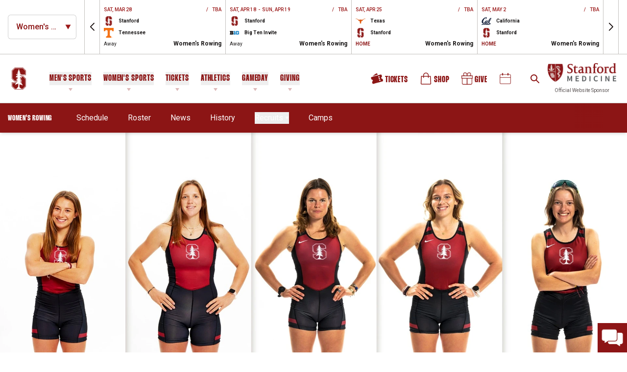

--- FILE ---
content_type: text/css
request_url: https://gostanford.com/_nuxt/Preloader.CvhvI6fQ.css
body_size: -155
content:
.preloader{overflow:hidden;text-align:center;width:100%}.preloader__icon{height:8rem;width:8rem}@keyframes spin{to{transform:rotate(1turn)}}.preloader__icon{animation:spin 1s linear infinite;fill:currentColor}


--- FILE ---
content_type: application/javascript
request_url: https://gostanford.com/_nuxt/DYshyrZk.js
body_size: 1822
content:
import{bT as Q,c3 as U,bi as I,a$ as u,a_ as Z,cz as k,dT as D,c0 as ee,bp as _,aX as ae,aY as te,dA as se,dB as re,b0 as le,b1 as ne,b2 as M,c1 as z,b7 as E,dk as ue,bd as ie,be as oe}from"./BjV8S6JA.js";import{D as N,a as ce}from"./C2aBqETF.js";import{a as ve}from"./CE-ZJWXI.js";import{t as de}from"./BXYboQ-q.js";import{u as fe}from"./DPG9WHOZ.js";try{let t=typeof window<"u"?window:typeof global<"u"?global:typeof globalThis<"u"?globalThis:typeof self<"u"?self:{},s=new t.Error().stack;s&&(t._sentryDebugIds=t._sentryDebugIds||{},t._sentryDebugIds[s]="99c0ae55-5f1d-49e2-b135-717b3b54ac23",t._sentryDebugIdIdentifier="sentry-dbid-99c0ae55-5f1d-49e2-b135-717b3b54ac23")}catch{}function me(t,s,c,r){for(var i=t.length,l=c+(r?1:-1);r?l--:++l<i;)if(s(t[l],l,t))return l;return-1}var pe=me,be=pe,ye=ve,ge=de,Te=Math.max;function ke(t,s,c){var r=t==null?0:t.length;if(!r)return-1;var i=c==null?0:ge(c);return i<0&&(i=Te(r+i,0)),be(t,ye(s),i)}var he=ke;const _e=Q(he),Ie=U("oas-playlist",()=>{const t=I(),s=I([]),{track:c}=fe(),r=u(()=>_e(s.value,a=>{var v;return a.id===((v=t.value)==null?void 0:v.id)})),i=u(()=>{var a;return(a=t.value)==null?void 0:a.id}),l=u(()=>!!r.value&&d(r.value+1)),p=u(()=>!!r.value&&d(r.value-1)),b=u(()=>s.value&&s.value.length>0?s.value[0]:void 0),f=u(()=>s.value.length>0),d=a=>!!s.value[a],o=a=>{s.value=a},g=()=>{s.value=[]},m=a=>{c("live_audio_play",{title:a.title}),t.value=a},T=a=>{if(d(a))return s.value[a]};return{currentTrack:t,currentTrackIndex:r,currentTrackId:i,hasItems:f,isNextTrackAvailable:l,isPrevTrackAvailable:p,items:s,firstTrack:b,clearPlaylist:g,getTrackById:a=>s.value.find(v=>v.id===a)||void 0,setNextTrack:()=>{if(!l.value||!r.value)return;const a=T(r.value+1);a&&m(a)},setPlaylist:o,setPrevTrack:()=>{if(!p.value||!r.value)return;const a=T(r.value-1);a&&m(a)},setTrack:m}}),xe={id:"",sport_id:"",end:"",title:"",isArchive:!1},Ae=()=>{const t=ae(),s=Ie(),{getTrackById:c,setTrack:r}=s,{currentTrack:i,firstTrack:l,items:p}=Z(s),b=k("audio-player"),f=k("audio-player-init",()=>!1),d=k("is-player-visible",()=>!1),o=k("audio-player-has-error",()=>!1),g=k("audio-player-duration",()=>0),m=k("audio-player-is-playing",()=>!1),T=D("audio-player-time-left",0),n=D("audio-player-track",xe),y=D("audio-player-is-previously-playing",!1),x=D("audio-player-previous-time",0),{buffered:a,currentTime:v,playing:X,stalled:A,waiting:L}=ee(b),W=u(()=>a.value.length>0?a.value[a.value.length-1][1]:0),S=u(()=>{var e;return(e=n.value)==null?void 0:e.endDateTime}),h=u(()=>{var e;return(e=n.value)==null?void 0:e.startDateTime}),j=u(()=>{var e;return(e=n.value)==null?void 0:e.image}),B=u(()=>{var e;return!!((e=n.value)!=null&&e.isArchive)}),$=u(()=>{if(!h.value)return!1;const e=N.now(),P=h.value<=e,O=S.value?S.value>=e:!1;return T.value<=0&&P&&!O}),G=u(()=>!!t.public.isPersistentPlayer),R=u(()=>A.value&&!X.value),Y=e=>ce.fromMillis(e*1e3).toFormat("hh:mm:ss"),q=e=>{v.value+=e},C=()=>{if(!f.value){if(!y.value||!n.value){if(!l.value)return;r(l.value),f.value=!0,v.value=0;return}r(n.value),v.value=x.value,f.value=!0,d.value=!0}},H=()=>{y.value&&n.value||(v.value=0,m.value=!1)},w=e=>{var P;if(((P=n.value)==null?void 0:P.id)===e.id){n.value=e;return}n.value=e,y.value=!1,A.value=!1,o.value=!1,H(),!$.value&&!B.value&&F()},J=()=>{if(!n.value||!n.value.id)return;const e=c(n.value.id);e&&w(e)},V=()=>{h.value&&(T.value=+h.value-+N.now())},F=()=>{d.value=!1,m.value=!1,y.value=!1,o.value=!1},K=()=>{o.value=!0};return _(()=>p.value,()=>{C(),J()}),_(()=>i.value,e=>{e&&(w(e),V())},{deep:!0}),_(()=>m.value,e=>{y.value=e}),_(()=>v.value,e=>{x.value=e}),{audioPlayer:b,buffered:a,currentTime:v,duration:g,endBuffer:W,endDateTime:S,handleError:K,hasError:o,image:j,isArchive:B,isLive:$,isPersistentPlayer:G,isPlayerVisible:d,isPlaying:m,isPreviouslyPlaying:y,isStalled:R,isWaiting:L,previousTime:x,startDateTime:h,timeLeft:T,track:n,close:F,formatDuration:Y,increaseCurrentTime:q,init:C,setTrack:w,updateTimer:V}},Pe={class:"audio__timeline-progress"},Be=te({__name:"Scrubber",props:{modelValue:{},min:{default:0},max:{default:0},secondary:{default:0}},emits:["update:modelValue"],setup(t,{emit:s}){const c=t,r=s,i=I(),l=I(!1),p=I(0);se("mouseup",()=>l.value=!1);const b=ue(c,"modelValue",r),{elementX:f,elementWidth:d}=re(i);return _([l,f],()=>{const o=Math.max(0,Math.min(1,f.value/d.value));p.value=o*c.max,l.value&&(b.value=p.value)}),(o,g)=>(ne(),le("div",{ref_key:"scrubber",ref:i,class:"audio__timeline",onMousedown:g[0]||(g[0]=m=>l.value=!0)},[M("div",Pe,[M("div",{class:"audio__timeline-progress-buffered",style:z({transform:`translateX(${o.secondary/o.max*100-100}%)`})},null,4),M("div",{class:"audio__timeline-progress-current",style:z({transform:`translateX(${E(b)/o.max*100-100}%)`})},null,4)]),M("div",{class:ie(["audio__timeline-seeker",{"!opacity-100":l.value}])},[oe(o.$slots,"default",{pendingValue:p.value,position:`${Math.max(0,Math.min(E(f),E(d)))}px`})],2)],544))}});export{pe as _,Be as a,Ie as b,Ae as u};


--- FILE ---
content_type: image/svg+xml
request_url: https://storage.googleapis.com/stanford-prod/school_logos/OvUxi6DYLL2OdgAlb63EF5N7WBLGtHGrZP1w9fYx.svg
body_size: 2208
content:
<?xml version="1.0" encoding="UTF-8"?>
<svg width="200px" height="200px" viewBox="0 0 200 200" version="1.1" xmlns="http://www.w3.org/2000/svg" xmlns:xlink="http://www.w3.org/1999/xlink">
    <!-- Generator: Sketch 54.1 (76490) - https://sketchapp.com -->
    <title>tennessee</title>
    <desc>Created with Sketch.</desc>
    <g id="tennessee" stroke="none" stroke-width="1" fill="none" fill-rule="evenodd">
        <g id="tennessee_BGL" fill="#F47216">
            <g id="tennessee">
                <g id="g10" transform="translate(99.502485, 99.632521) scale(-1, 1) rotate(-180.000000) translate(-99.502485, -99.632521) translate(0.000000, 0.130036)" fill-rule="nonzero">
                    <g id="g12">
                        <path d="M198.809712,198.803761 L198.809712,131.703825 L173.959214,131.703825 C173.959214,144.060205 161.723163,154.069516 146.625452,154.069516 C135.593127,154.069516 126.092679,148.721285 121.773411,141.020475 L121.773411,57.1558583 C121.773411,39.3388529 135.638746,24.8914888 152.757802,24.8520404 L152.835376,24.8520404 L152.835376,0 L45.9774207,0 L45.9774207,24.8520404 L46.0501468,24.8520404 C63.1709653,24.8914888 77.0422508,39.3388529 77.0422508,57.1558583 L77.0422508,141.020475 C72.7198981,148.721285 63.2225347,154.069516 52.1888881,154.069516 C37.0940416,154.069516 24.8533627,144.060205 24.8533627,131.703825 L0,131.703825 L0,198.803761 L198.809712,198.803761" id="path14"></path>
                        <path d="M166.249149,11.1751759 C167.332988,11.1751759 168.29187,11.0887421 168.29187,9.94894825 C168.29187,8.72360215 166.617187,8.9289982 165.391863,8.9289982 L164.001472,8.9289982 L164.001472,11.1751759 L166.249149,11.1751759 Z M167.19018,7.62195647 C168.392364,7.66138282 169.597413,8.31631412 169.597413,10.0917778 C169.597413,11.9927491 168.127685,12.4823939 166.493993,12.4823939 L162.695929,12.4823939 L162.695929,3.45475273 L164.001472,3.45475273 L164.001472,7.62195647 L165.676376,7.62195647 L167.984878,3.45475273 L169.475982,3.45475273 L167.19018,7.62195647 Z M165.799569,0.00180782242 C170.2936,0.00180782242 173.84704,3.55504859 173.84704,8.02939876 C173.84704,12.50203 170.2936,16.0568141 165.799569,16.0568141 C161.305319,16.0568141 157.751879,12.50203 157.751879,8.02939876 C157.751879,3.55504859 161.305319,0.00180782242 165.799569,0.00180782242 Z M165.799569,14.7514693 C169.475982,14.7514693 172.541276,11.8241789 172.541276,8.02939876 C172.541276,4.24940624 169.475982,1.30860423 165.799569,1.30860423 C162.122936,1.30860423 159.060507,4.24940624 159.060507,8.02939876 C159.060507,11.8241789 162.122936,14.7514693 165.799569,14.7514693 L165.799569,14.7514693 Z" id="path16"></path>
                    </g>
                </g>
            </g>
        </g>
    </g>
</svg>

--- FILE ---
content_type: application/javascript
request_url: https://gostanford.com/_nuxt/BXYboQ-q.js
body_size: 70
content:
import"./BjV8S6JA.js";import{t as r}from"./DRcB3BQv.js";try{let e=typeof window<"u"?window:typeof global<"u"?global:typeof globalThis<"u"?globalThis:typeof self<"u"?self:{},t=new e.Error().stack;t&&(e._sentryDebugIds=e._sentryDebugIds||{},e._sentryDebugIds[t]="3836eb6e-10a3-4660-8cee-96a4e6359c11",e._sentryDebugIdIdentifier="sentry-dbid-3836eb6e-10a3-4660-8cee-96a4e6359c11")}catch{}var o=r;function i(e){var t=o(e),n=t%1;return t===t?n?t-n:t:0}var s=i;export{s as t};


--- FILE ---
content_type: application/javascript
request_url: https://gostanford.com/_nuxt/CCM03lSb.js
body_size: 116
content:
import a from"./dT92Bbuo.js";import{aY as d,a$ as i,b0 as l,b1 as f,b2 as c,b3 as b,bB as p}from"./BjV8S6JA.js";try{let e=typeof window<"u"?window:typeof global<"u"?global:typeof globalThis<"u"?globalThis:typeof self<"u"?self:{},s=new e.Error().stack;s&&(e._sentryDebugIds=e._sentryDebugIds||{},e._sentryDebugIds[s]="36f1b29b-7761-440d-ae5c-b7eb0ae6efaf",e._sentryDebugIdIdentifier="sentry-dbid-36f1b29b-7761-440d-ae5c-b7eb0ae6efaf")}catch{}const u={class:"preloader"},m=d({__name:"Preloader",props:{size:{}},setup(e){const s=e,o=i(()=>{if(s.size)return{width:s.size,height:s.size}});return(t,n)=>{const r=a;return f(),l("div",u,[n[0]||(n[0]=c("span",{class:"sr-only"},"Loading",-1)),b(r,p({name:"fluent:spinner-ios-20-filled"},{...t.$attrs},{class:"preloader__icon",style:o.value}),null,16,["style"])])}}});export{m as _};


--- FILE ---
content_type: application/javascript
request_url: https://gostanford.com/_nuxt/DqLv5d9B.js
body_size: 259
content:
import{_ as a}from"./DnhsprNN.js";import{aY as i,a$ as r,b0 as s,b1 as f,b3 as d}from"./BjV8S6JA.js";import"./C_umBu30.js";import"./D2CnmPBB.js";import"./bQ1-HOoZ.js";try{let e=typeof window<"u"?window:typeof global<"u"?global:typeof globalThis<"u"?globalThis:typeof self<"u"?self:{},n=new e.Error().stack;n&&(e._sentryDebugIds=e._sentryDebugIds||{},e._sentryDebugIds[n]="a4112b1c-23ab-43b7-b525-c0d62f494aad",e._sentryDebugIdIdentifier="sentry-dbid-a4112b1c-23ab-43b7-b525-c0d62f494aad")}catch{}const b=e=>{const n=Math.floor(window.crypto.getRandomValues(new Uint32Array(1))[0]/4294967295*e.length);return e[n]},c={class:"stanford-revive-banner"},y=i({__name:"StanfordReviveAdBanner",props:{mobileSquare:{type:Boolean}},setup(e){const n=[334,336],o=r(()=>b(n));return(l,m)=>{const t=a;return f(),s("section",c,[d(t,{"zone-id":o.value,"revive-id":"56fdbe9a86d7e93f02fe33751ab5524d","min-width":970},null,8,["zone-id"]),d(t,{"zone-id":335,"revive-id":"56fdbe9a86d7e93f02fe33751ab5524d","min-width":728,"max-width":969}),d(t,{"zone-id":333,"revive-id":"56fdbe9a86d7e93f02fe33751ab5524d","min-width":0,"max-width":727})])}}});export{y as default};


--- FILE ---
content_type: application/javascript
request_url: https://gostanford.com/_nuxt/ej48IW0D.js
body_size: 4538
content:
import re from"./dT92Bbuo.js";import{g as ee,s as le,e as te,c as U,m as ie,d as k,f as oe,n as ne,h as ce,S as de,b as ue,A as pe}from"./BfA4Efas.js";import{N as fe}from"./BfFOHytP.js";import{P as me}from"./j-rT2OOf.js";import{c as be}from"./BLi93UD3.js";import{A as ve}from"./DT_Jvg5u.js";import{aY as he,bi as G,dp as ge,dq as ye,a$ as q,b5 as W,b9 as Y,b1 as N,b4 as K,b0 as X,b2 as Z,b3 as we,b6 as Se,bf as Ee,bg as Ce,bB as J,b7 as Q,be as De,bZ as Te}from"./BjV8S6JA.js";try{let E=typeof window<"u"?window:typeof global<"u"?global:typeof globalThis<"u"?globalThis:typeof self<"u"?self:{},e=new E.Error().stack;e&&(E._sentryDebugIds=E._sentryDebugIds||{},E._sentryDebugIds[e]="6442def9-2674-47df-8357-a2835d2eda49",E._sentryDebugIdIdentifier="sentry-dbid-6442def9-2674-47df-8357-a2835d2eda49")}catch{}function xe(E){let{swiper:e,extendParams:A,on:S,emit:f}=E;A({virtual:{enabled:!1,slides:[],cache:!0,renderSlide:null,renderExternal:null,renderExternalUpdate:!0,addSlidesBefore:0,addSlidesAfter:0}});let T;const _=ee();e.virtual={cache:{},from:void 0,to:void 0,slides:[],offset:0,slidesGrid:[]};const O=_.createElement("div");function P(i,n){const s=e.params.virtual;if(s.cache&&e.virtual.cache[n])return e.virtual.cache[n];let a;return s.renderSlide?(a=s.renderSlide.call(e,i,n),typeof a=="string"&&(O.innerHTML=a,a=O.children[0])):e.isElement?a=U("swiper-slide"):a=U("div",e.params.slideClass),a.setAttribute("data-swiper-slide-index",n),s.renderSlide||(a.innerHTML=i),s.cache&&(e.virtual.cache[n]=a),a}function w(i,n){const{slidesPerView:s,slidesPerGroup:a,centeredSlides:v,loop:m,initialSlide:D}=e.params;if(n&&!m&&D>0)return;const{addSlidesBefore:x,addSlidesAfter:z}=e.params.virtual,{from:I,to:M,slides:y,slidesGrid:j,offset:R}=e.virtual;e.params.cssMode||e.updateActiveIndex();const r=e.activeIndex||0;let d;e.rtlTranslate?d="right":d=e.isHorizontal()?"left":"top";let l,t;v?(l=Math.floor(s/2)+a+z,t=Math.floor(s/2)+a+x):(l=s+(a-1)+z,t=(m?s:a)+x);let c=r-t,b=r+l;m||(c=Math.max(c,0),b=Math.min(b,y.length-1));let g=(e.slidesGrid[c]||0)-(e.slidesGrid[0]||0);m&&r>=t?(c-=t,v||(g+=e.slidesGrid[0])):m&&r<t&&(c=-t,v&&(g+=e.slidesGrid[0])),Object.assign(e.virtual,{from:c,to:b,offset:g,slidesGrid:e.slidesGrid,slidesBefore:t,slidesAfter:l});function u(){e.updateSlides(),e.updateProgress(),e.updateSlidesClasses(),f("virtualUpdate")}if(I===c&&M===b&&!i){e.slidesGrid!==j&&g!==R&&e.slides.forEach(o=>{o.style[d]=`${g-Math.abs(e.cssOverflowAdjustment())}px`}),e.updateProgress(),f("virtualUpdate");return}if(e.params.virtual.renderExternal){e.params.virtual.renderExternal.call(e,{offset:g,from:c,to:b,slides:function(){const p=[];for(let B=c;B<=b;B+=1)p.push(y[B]);return p}()}),e.params.virtual.renderExternalUpdate?u():f("virtualUpdate");return}const H=[],V=[],F=o=>{let p=o;return o<0?p=y.length+o:p>=y.length&&(p=p-y.length),p};if(i)e.slides.filter(o=>o.matches(`.${e.params.slideClass}, swiper-slide`)).forEach(o=>{o.remove()});else for(let o=I;o<=M;o+=1)if(o<c||o>b){const p=F(o);e.slides.filter(B=>B.matches(`.${e.params.slideClass}[data-swiper-slide-index="${p}"], swiper-slide[data-swiper-slide-index="${p}"]`)).forEach(B=>{B.remove()})}const se=m?-y.length:0,ae=m?y.length*2:y.length;for(let o=se;o<ae;o+=1)if(o>=c&&o<=b){const p=F(o);typeof M>"u"||i?V.push(p):(o>M&&V.push(p),o<I&&H.push(p))}if(V.forEach(o=>{e.slidesEl.append(P(y[o],o))}),m)for(let o=H.length-1;o>=0;o-=1){const p=H[o];e.slidesEl.prepend(P(y[p],p))}else H.sort((o,p)=>p-o),H.forEach(o=>{e.slidesEl.prepend(P(y[o],o))});te(e.slidesEl,".swiper-slide, swiper-slide").forEach(o=>{o.style[d]=`${g-Math.abs(e.cssOverflowAdjustment())}px`}),u()}function h(i){if(typeof i=="object"&&"length"in i)for(let n=0;n<i.length;n+=1)i[n]&&e.virtual.slides.push(i[n]);else e.virtual.slides.push(i);w(!0)}function C(i){const n=e.activeIndex;let s=n+1,a=1;if(Array.isArray(i)){for(let v=0;v<i.length;v+=1)i[v]&&e.virtual.slides.unshift(i[v]);s=n+i.length,a=i.length}else e.virtual.slides.unshift(i);if(e.params.virtual.cache){const v=e.virtual.cache,m={};Object.keys(v).forEach(D=>{const x=v[D],z=x.getAttribute("data-swiper-slide-index");z&&x.setAttribute("data-swiper-slide-index",parseInt(z,10)+a),m[parseInt(D,10)+a]=x}),e.virtual.cache=m}w(!0),e.slideTo(s,0)}function $(i){if(typeof i>"u"||i===null)return;let n=e.activeIndex;if(Array.isArray(i))for(let s=i.length-1;s>=0;s-=1)e.params.virtual.cache&&(delete e.virtual.cache[i[s]],Object.keys(e.virtual.cache).forEach(a=>{a>i&&(e.virtual.cache[a-1]=e.virtual.cache[a],e.virtual.cache[a-1].setAttribute("data-swiper-slide-index",a-1),delete e.virtual.cache[a])})),e.virtual.slides.splice(i[s],1),i[s]<n&&(n-=1),n=Math.max(n,0);else e.params.virtual.cache&&(delete e.virtual.cache[i],Object.keys(e.virtual.cache).forEach(s=>{s>i&&(e.virtual.cache[s-1]=e.virtual.cache[s],e.virtual.cache[s-1].setAttribute("data-swiper-slide-index",s-1),delete e.virtual.cache[s])})),e.virtual.slides.splice(i,1),i<n&&(n-=1),n=Math.max(n,0);w(!0),e.slideTo(n,0)}function L(){e.virtual.slides=[],e.params.virtual.cache&&(e.virtual.cache={}),w(!0),e.slideTo(0,0)}S("beforeInit",()=>{if(!e.params.virtual.enabled)return;let i;if(typeof e.passedParams.virtual.slides>"u"){const n=[...e.slidesEl.children].filter(s=>s.matches(`.${e.params.slideClass}, swiper-slide`));n&&n.length&&(e.virtual.slides=[...n],i=!0,n.forEach((s,a)=>{s.setAttribute("data-swiper-slide-index",a),e.virtual.cache[a]=s,s.remove()}))}i||(e.virtual.slides=e.params.virtual.slides),e.classNames.push(`${e.params.containerModifierClass}virtual`),e.params.watchSlidesProgress=!0,e.originalParams.watchSlidesProgress=!0,w(!1,!0)}),S("setTranslate",()=>{e.params.virtual.enabled&&(e.params.cssMode&&!e._immediateVirtual?(clearTimeout(T),T=setTimeout(()=>{w()},100)):w())}),S("init update resize",()=>{e.params.virtual.enabled&&e.params.cssMode&&le(e.wrapperEl,"--swiper-virtual-size",`${e.virtualSize}px`)}),Object.assign(e.virtual,{appendSlide:h,prependSlide:C,removeSlide:$,removeAllSlides:L,update:w})}function ze(E){let{swiper:e,extendParams:A,on:S,emit:f}=E;const T=ee();let _=!1,O=null,P=null,w,h,C,$;A({scrollbar:{el:null,dragSize:"auto",hide:!1,draggable:!1,snapOnRelease:!0,lockClass:"swiper-scrollbar-lock",dragClass:"swiper-scrollbar-drag",scrollbarDisabledClass:"swiper-scrollbar-disabled",horizontalClass:"swiper-scrollbar-horizontal",verticalClass:"swiper-scrollbar-vertical"}}),e.scrollbar={el:null,dragEl:null};function L(){if(!e.params.scrollbar.el||!e.scrollbar.el)return;const{scrollbar:r,rtlTranslate:d}=e,{dragEl:l,el:t}=r,c=e.params.scrollbar,b=e.params.loop?e.progressLoop:e.progress;let g=h,u=(C-h)*b;d?(u=-u,u>0?(g=h-u,u=0):-u+h>C&&(g=C+u)):u<0?(g=h+u,u=0):u+h>C&&(g=C-u),e.isHorizontal()?(l.style.transform=`translate3d(${u}px, 0, 0)`,l.style.width=`${g}px`):(l.style.transform=`translate3d(0px, ${u}px, 0)`,l.style.height=`${g}px`),c.hide&&(clearTimeout(O),t.style.opacity=1,O=setTimeout(()=>{t.style.opacity=0,t.style.transitionDuration="400ms"},1e3))}function i(r){!e.params.scrollbar.el||!e.scrollbar.el||(e.scrollbar.dragEl.style.transitionDuration=`${r}ms`)}function n(){if(!e.params.scrollbar.el||!e.scrollbar.el)return;const{scrollbar:r}=e,{dragEl:d,el:l}=r;d.style.width="",d.style.height="",C=e.isHorizontal()?l.offsetWidth:l.offsetHeight,$=e.size/(e.virtualSize+e.params.slidesOffsetBefore-(e.params.centeredSlides?e.snapGrid[0]:0)),e.params.scrollbar.dragSize==="auto"?h=C*$:h=parseInt(e.params.scrollbar.dragSize,10),e.isHorizontal()?d.style.width=`${h}px`:d.style.height=`${h}px`,$>=1?l.style.display="none":l.style.display="",e.params.scrollbar.hide&&(l.style.opacity=0),e.params.watchOverflow&&e.enabled&&r.el.classList[e.isLocked?"add":"remove"](e.params.scrollbar.lockClass)}function s(r){return e.isHorizontal()?r.clientX:r.clientY}function a(r){const{scrollbar:d,rtlTranslate:l}=e,{el:t}=d;let c;c=(s(r)-ce(t)[e.isHorizontal()?"left":"top"]-(w!==null?w:h/2))/(C-h),c=Math.max(Math.min(c,1),0),l&&(c=1-c);const b=e.minTranslate()+(e.maxTranslate()-e.minTranslate())*c;e.updateProgress(b),e.setTranslate(b),e.updateActiveIndex(),e.updateSlidesClasses()}function v(r){const d=e.params.scrollbar,{scrollbar:l,wrapperEl:t}=e,{el:c,dragEl:b}=l;_=!0,w=r.target===b?s(r)-r.target.getBoundingClientRect()[e.isHorizontal()?"left":"top"]:null,r.preventDefault(),r.stopPropagation(),t.style.transitionDuration="100ms",b.style.transitionDuration="100ms",a(r),clearTimeout(P),c.style.transitionDuration="0ms",d.hide&&(c.style.opacity=1),e.params.cssMode&&(e.wrapperEl.style["scroll-snap-type"]="none"),f("scrollbarDragStart",r)}function m(r){const{scrollbar:d,wrapperEl:l}=e,{el:t,dragEl:c}=d;_&&(r.preventDefault&&r.cancelable?r.preventDefault():r.returnValue=!1,a(r),l.style.transitionDuration="0ms",t.style.transitionDuration="0ms",c.style.transitionDuration="0ms",f("scrollbarDragMove",r))}function D(r){const d=e.params.scrollbar,{scrollbar:l,wrapperEl:t}=e,{el:c}=l;_&&(_=!1,e.params.cssMode&&(e.wrapperEl.style["scroll-snap-type"]="",t.style.transitionDuration=""),d.hide&&(clearTimeout(P),P=ne(()=>{c.style.opacity=0,c.style.transitionDuration="400ms"},1e3)),f("scrollbarDragEnd",r),d.snapOnRelease&&e.slideToClosest())}function x(r){const{scrollbar:d,params:l}=e,t=d.el;if(!t)return;const c=t,b=l.passiveListeners?{passive:!1,capture:!1}:!1,g=l.passiveListeners?{passive:!0,capture:!1}:!1;if(!c)return;const u=r==="on"?"addEventListener":"removeEventListener";c[u]("pointerdown",v,b),T[u]("pointermove",m,b),T[u]("pointerup",D,g)}function z(){!e.params.scrollbar.el||!e.scrollbar.el||x("on")}function I(){!e.params.scrollbar.el||!e.scrollbar.el||x("off")}function M(){const{scrollbar:r,el:d}=e;e.params.scrollbar=be(e,e.originalParams.scrollbar,e.params.scrollbar,{el:"swiper-scrollbar"});const l=e.params.scrollbar;if(!l.el)return;let t;if(typeof l.el=="string"&&e.isElement&&(t=e.el.querySelector(l.el)),!t&&typeof l.el=="string"){if(t=T.querySelectorAll(l.el),!t.length)return}else t||(t=l.el);e.params.uniqueNavElements&&typeof l.el=="string"&&t.length>1&&d.querySelectorAll(l.el).length===1&&(t=d.querySelector(l.el)),t.length>0&&(t=t[0]),t.classList.add(e.isHorizontal()?l.horizontalClass:l.verticalClass);let c;t&&(c=t.querySelector(oe(e.params.scrollbar.dragClass)),c||(c=U("div",e.params.scrollbar.dragClass),t.append(c))),Object.assign(r,{el:t,dragEl:c}),l.draggable&&z(),t&&t.classList[e.enabled?"remove":"add"](...k(e.params.scrollbar.lockClass))}function y(){const r=e.params.scrollbar,d=e.scrollbar.el;d&&d.classList.remove(...k(e.isHorizontal()?r.horizontalClass:r.verticalClass)),I()}S("changeDirection",()=>{if(!e.scrollbar||!e.scrollbar.el)return;const r=e.params.scrollbar;let{el:d}=e.scrollbar;d=ie(d),d.forEach(l=>{l.classList.remove(r.horizontalClass,r.verticalClass),l.classList.add(e.isHorizontal()?r.horizontalClass:r.verticalClass)})}),S("init",()=>{e.params.scrollbar.enabled===!1?R():(M(),n(),L())}),S("update resize observerUpdate lock unlock changeDirection",()=>{n()}),S("setTranslate",()=>{L()}),S("setTransition",(r,d)=>{i(d)}),S("enable disable",()=>{const{el:r}=e.scrollbar;r&&r.classList[e.enabled?"remove":"add"](...k(e.params.scrollbar.lockClass))}),S("destroy",()=>{y()});const j=()=>{e.el.classList.remove(...k(e.params.scrollbar.scrollbarDisabledClass)),e.scrollbar.el&&e.scrollbar.el.classList.remove(...k(e.params.scrollbar.scrollbarDisabledClass)),M(),n(),L()},R=()=>{e.el.classList.add(...k(e.params.scrollbar.scrollbarDisabledClass)),e.scrollbar.el&&e.scrollbar.el.classList.add(...k(e.params.scrollbar.scrollbarDisabledClass)),y()};Object.assign(e.scrollbar,{enable:j,disable:R,updateSize:n,setTranslate:L,init:M,destroy:y})}const Ae=["getAttribute","swiper","Cannot read properties of undefined","children","column"],_e=["aria-controls","aria-label"],Pe={class:"sr-only"},Le=["aria-labelledby"],Re=he({__name:"Index",props:{slides:{},swiperOptions:{},isVirtual:{type:Boolean}},setup(E,{expose:e}){const A=G(!1),S=[pe,ve,fe,me,ze,xe],f=G(null),T=G(!1),_=G(0),O=E;e({swiper:f});const P=async()=>{h(),await Te(),_.value+=1},w=s=>{T.value||(f.value=s)},h=()=>{var s;if(!(!f.value||T.value))try{const a=f.value;(s=a.autoplay)!=null&&s.stop&&a.autoplay.stop(),!a.destroyed&&a.el&&a.wrapperEl&&a.el.parentNode&&a.destroy(!0,!0)}catch{}finally{f.value=null,T.value=!0}};ge(()=>{h()});const C=s=>Ae.some(a=>s.includes(a));ye(s=>{if(s instanceof Error&&C(s.message))return P(),!1});const $=q(()=>{var s,a;return!!((s=O.swiperOptions)!=null&&s.autoplay&&!((a=f.value)!=null&&a.isLocked))}),L=q(()=>A.value?"Resume Slider":"Pause Slider"),i=q(()=>A.value?"fluent:play-16-filled":"fluent:pause-16-filled"),n=()=>{var s,a,v,m,D;A.value?((s=f.value)==null||s.slideNext(),(v=(a=f.value)==null?void 0:a.autoplay)==null||v.start()):(D=(m=f.value)==null?void 0:m.autoplay)==null||D.stop(),A.value=!A.value};return(s,a)=>{const v=re;return T.value?Y("",!0):(N(),W(Q(de),J({key:_.value},{...s.$attrs,...s.swiperOptions},{modules:S,virtual:s.isVirtual,class:"swiper-component",onSwiper:w}),{default:K(()=>{var m,D;return[$.value?(N(),X("button",{key:0,"aria-controls":(m=f.value)==null?void 0:m.wrapperEl.id,"aria-label":L.value,class:"swiper-component__pause-button",onClick:n},[Z("span",Pe,Se(L.value),1),we(v,{name:i.value,class:"swiper-component__pause-button-icon"},null,8,["name"])],8,_e)):Y("",!0),(N(!0),X(Ee,null,Ce(s.slides,(x,z)=>(N(),W(Q(ue),{key:`ui-swiper-slide-${z}`},{default:K(({isVisible:I})=>[De(s.$slots,"default",J({ref_for:!0},{slide:x,index:z,isVisible:I}))]),_:2},1024))),128)),Z("div",{class:"swiper-pagination",role:"group","aria-labelledby":(D=f.value)==null?void 0:D.wrapperEl.id},null,8,Le)]}),_:3},16,["virtual"]))}}});export{Re as _};


--- FILE ---
content_type: application/javascript
request_url: https://gostanford.com/_nuxt/D_b05kpm.js
body_size: 133
content:
import{_}from"./7WP8A-sU.js";import{_ as d}from"./Deu_GE2j.js";import{_ as l}from"./CG-KMLGM.js";import{aY as i,b5 as o,b1 as t,b4 as a,b3 as f,b9 as m}from"./BjV8S6JA.js";try{let e=typeof window<"u"?window:typeof global<"u"?global:typeof globalThis<"u"?globalThis:typeof self<"u"?self:{},n=new e.Error().stack;n&&(e._sentryDebugIds=e._sentryDebugIds||{},e._sentryDebugIds[n]="2747f747-2890-482a-86e5-582b66402e45",e._sentryDebugIdIdentifier="sentry-dbid-2747f747-2890-482a-86e5-582b66402e45")}catch{}const h=i({name:"ContentBlocksParagraph",__name:"Paragraph",props:{content:{},anchor:{},background_color:{}},setup(e){return(n,p)=>{const r=_,s=d,c=l;return t(),o(c,{id:n.anchor,as:"section",class:"text-content",color:n.background_color},{default:a(()=>[f(s,{"is-small":"",class:"text-content__container"},{default:a(()=>[n.content?(t(),o(r,{key:0,content:n.content},null,8,["content"])):m("",!0)]),_:1})]),_:1},8,["id","color"])}}});export{h as default};


--- FILE ---
content_type: application/javascript
request_url: https://gostanford.com/_nuxt/micjIBcp.js
body_size: 568
content:
import{aY as u,b0 as s,b9 as m,b1 as n,b6 as a,a$ as y,b3 as v,bP as w,dj as h,b7 as p,dk as k,b2 as D,bf as b,be as V,bg as B,bb as I,b5 as S}from"./BjV8S6JA.js";try{let o=typeof window<"u"?window:typeof global<"u"?global:typeof globalThis<"u"?globalThis:typeof self<"u"?self:{},t=new o.Error().stack;t&&(o._sentryDebugIds=o._sentryDebugIds||{},o._sentryDebugIds[t]="0b02dce5-dcee-4c7c-9c4b-f038aead593e",o._sentryDebugIdIdentifier="sentry-dbid-0b02dce5-dcee-4c7c-9c4b-f038aead593e")}catch{}const T={key:0,class:"dropdown-title"},$=u({__name:"Title",props:{title:{}},setup(o){return(t,i)=>t.title?(n(),s("span",T,a(t.title),1)):m("",!0)}}),N=["value","selected"],U=u({__name:"Option",props:{model:{},option:{}},setup(o){const t=o,i=y(()=>{var d,l;return((d=t.model)==null?void 0:d.toString())===((l=t.option.value)==null?void 0:l.toString())});return(d,l)=>(n(),s("option",{value:d.option.value,selected:i.value},a(d.option.label),9,N))}}),C=["data-before"],E=["for"],L=["id","name","disabled"],M=["value"],j=u({__name:"Index",props:{label:{default:void 0},options:{},modelValue:{},id:{default:void 0},disabled:{type:Boolean},loading:{type:Boolean},loadingText:{default:"Loading..."},title:{default:void 0}},emits:["update:modelValue"],setup(o,{emit:t}){const l=k(o,"modelValue",t);return(e,c)=>{const f=$,_=U;return n(),s("div",{class:"dropdown","data-before":e.label},[e.label?(n(),s("label",{key:0,for:e.id,class:"sr-only"},a(e.label),9,E)):m("",!0),v(f,{title:e.title,class:"dropdown__title"},null,8,["title"]),w(D("select",{id:e.id,"onUpdate:modelValue":c[0]||(c[0]=r=>I(l)?l.value=r:null),class:"dropdown__select",name:e.id,disabled:e.disabled||e.loading},[e.loading?(n(),s("option",{key:0,selected:"",value:p(l)},a(e.loadingText),9,M)):(n(),s(b,{key:1},[V(e.$slots,"option-all"),(n(!0),s(b,null,B(e.options,(r,g)=>(n(),S(_,{key:g,option:r,model:p(l)},null,8,["option","model"]))),128))],64))],8,L),[[h,p(l)]])],8,C)}}});export{j as _};


--- FILE ---
content_type: application/javascript
request_url: https://gostanford.com/_nuxt/CE-ZJWXI.js
body_size: 2837
content:
import{cR as j,cS as L,cT as k,cU as rr,bS as E,cL as er,cV as nr,cW as ar,cC as ir,cX as sr,cY as tr,cZ as fr,cF as ur,cP as U,cG as _r,c_ as dr,cM as gr,c$ as K,d0 as N,d1 as cr,d2 as X,d3 as Y,d4 as Z,c2 as lr,d5 as vr,d6 as yr}from"./BjV8S6JA.js";import{_ as pr}from"./D5C3rKOZ.js";try{let r=typeof window<"u"?window:typeof global<"u"?global:typeof globalThis<"u"?globalThis:typeof self<"u"?self:{},e=new r.Error().stack;e&&(r._sentryDebugIds=r._sentryDebugIds||{},r._sentryDebugIds[e]="bccdf367-d1cc-49b1-9879-4f9ec55db933",r._sentryDebugIdIdentifier="sentry-dbid-bccdf367-d1cc-49b1-9879-4f9ec55db933")}catch{}var Ar=j,$r=er,br=E,Or=rr,Pr=k,hr=L;function Er(r,e,n){e=Ar(e,r);for(var i=-1,s=e.length,a=!1;++i<s;){var t=hr(e[i]);if(!(a=r!=null&&n(r,t)))break;r=r[t]}return a||++i!=s?a:(s=r==null?0:r.length,!!s&&Pr(s)&&Or(t,s)&&(br(r)||$r(r)))}var Tr=Er,wr="__lodash_hash_undefined__";function Mr(r){return this.__data__.set(r,wr),this}var Lr=Mr;function Sr(r){return this.__data__.has(r)}var Cr=Sr,Dr=nr,Rr=Lr,or=Cr;function h(r){var e=-1,n=r==null?0:r.length;for(this.__data__=new Dr;++e<n;)this.add(r[e])}h.prototype.add=h.prototype.push=Rr;h.prototype.has=or;var Br=h;function mr(r,e){for(var n=-1,i=r==null?0:r.length;++n<i;)if(e(r[n],n,r))return!0;return!1}var qr=mr;function xr(r,e){return r.has(e)}var Gr=xr,Ir=Br,Fr=qr,Hr=Gr,Ur=1,Kr=2;function Nr(r,e,n,i,s,a){var t=n&Ur,f=r.length,u=e.length;if(f!=u&&!(t&&u>f))return!1;var _=a.get(r),c=a.get(e);if(_&&c)return _==e&&c==r;var g=-1,d=!0,y=n&Kr?new Ir:void 0;for(a.set(r,e),a.set(e,r);++g<f;){var l=r[g],v=e[g];if(i)var p=t?i(v,l,g,e,r,a):i(l,v,g,r,e,a);if(p!==void 0){if(p)continue;d=!1;break}if(y){if(!Fr(e,function(A,$){if(!Hr(y,$)&&(l===A||s(l,A,n,i,a)))return y.push($)})){d=!1;break}}else if(!(l===v||s(l,v,n,i,a))){d=!1;break}}return a.delete(r),a.delete(e),d}var J=Nr;function Xr(r){var e=-1,n=Array(r.size);return r.forEach(function(i,s){n[++e]=[s,i]}),n}var Yr=Xr;function Zr(r){var e=-1,n=Array(r.size);return r.forEach(function(i){n[++e]=i}),n}var Jr=Zr,C=ar,D=sr,Qr=ir,Wr=J,zr=Yr,Vr=Jr,jr=1,kr=2,re="[object Boolean]",ee="[object Date]",ne="[object Error]",ae="[object Map]",ie="[object Number]",se="[object RegExp]",te="[object Set]",fe="[object String]",ue="[object Symbol]",_e="[object ArrayBuffer]",de="[object DataView]",R=C?C.prototype:void 0,T=R?R.valueOf:void 0;function ge(r,e,n,i,s,a,t){switch(n){case de:if(r.byteLength!=e.byteLength||r.byteOffset!=e.byteOffset)return!1;r=r.buffer,e=e.buffer;case _e:return!(r.byteLength!=e.byteLength||!a(new D(r),new D(e)));case re:case ee:case ie:return Qr(+r,+e);case ne:return r.name==e.name&&r.message==e.message;case se:case fe:return r==e+"";case ae:var f=zr;case te:var u=i&jr;if(f||(f=Vr),r.size!=e.size&&!u)return!1;var _=t.get(r);if(_)return _==e;i|=kr,t.set(r,e);var c=Wr(f(r),f(e),i,s,a,t);return t.delete(r),c;case ue:if(T)return T.call(r)==T.call(e)}return!1}var ce=ge,o=tr,le=1,ve=Object.prototype,ye=ve.hasOwnProperty;function pe(r,e,n,i,s,a){var t=n&le,f=o(r),u=f.length,_=o(e),c=_.length;if(u!=c&&!t)return!1;for(var g=u;g--;){var d=f[g];if(!(t?d in e:ye.call(e,d)))return!1}var y=a.get(r),l=a.get(e);if(y&&l)return y==e&&l==r;var v=!0;a.set(r,e),a.set(e,r);for(var p=t;++g<u;){d=f[g];var A=r[d],$=e[d];if(i)var S=t?i($,A,d,e,r,a):i(A,$,d,r,e,a);if(!(S===void 0?A===$||s(A,$,n,i,a):S)){v=!1;break}p||(p=d=="constructor")}if(v&&!p){var b=r.constructor,O=e.constructor;b!=O&&"constructor"in r&&"constructor"in e&&!(typeof b=="function"&&b instanceof b&&typeof O=="function"&&O instanceof O)&&(v=!1)}return a.delete(r),a.delete(e),v}var Ae=pe,w=U,$e=J,be=ce,Oe=Ae,B=fr,m=E,q=ur,Pe=_r,he=1,x="[object Arguments]",G="[object Array]",P="[object Object]",Ee=Object.prototype,I=Ee.hasOwnProperty;function Te(r,e,n,i,s,a){var t=m(r),f=m(e),u=t?G:B(r),_=f?G:B(e);u=u==x?P:u,_=_==x?P:_;var c=u==P,g=_==P,d=u==_;if(d&&q(r)){if(!q(e))return!1;t=!0,c=!1}if(d&&!c)return a||(a=new w),t||Pe(r)?$e(r,e,n,i,s,a):be(r,e,u,n,i,s,a);if(!(n&he)){var y=c&&I.call(r,"__wrapped__"),l=g&&I.call(e,"__wrapped__");if(y||l){var v=y?r.value():r,p=l?e.value():e;return a||(a=new w),s(v,p,n,i,a)}}return d?(a||(a=new w),Oe(r,e,n,i,s,a)):!1}var we=Te,Me=we,F=dr;function Q(r,e,n,i,s){return r===e?!0:r==null||e==null||!F(r)&&!F(e)?r!==r&&e!==e:Me(r,e,n,i,Q,s)}var W=Q,Le=U,Se=W,Ce=1,De=2;function Re(r,e,n,i){var s=n.length,a=s,t=!i;if(r==null)return!a;for(r=Object(r);s--;){var f=n[s];if(t&&f[2]?f[1]!==r[f[0]]:!(f[0]in r))return!1}for(;++s<a;){f=n[s];var u=f[0],_=r[u],c=f[1];if(t&&f[2]){if(_===void 0&&!(u in r))return!1}else{var g=new Le;if(i)var d=i(_,c,u,r,e,g);if(!(d===void 0?Se(c,_,Ce|De,i,g):d))return!1}}return!0}var oe=Re,Be=gr;function me(r){return r===r&&!Be(r)}var z=me,qe=z,xe=K;function Ge(r){for(var e=xe(r),n=e.length;n--;){var i=e[n],s=r[i];e[n]=[i,s,qe(s)]}return e}var Ie=Ge;function Fe(r,e){return function(n){return n==null?!1:n[r]===e&&(e!==void 0||r in Object(n))}}var V=Fe,He=oe,Ue=Ie,Ke=V;function Ne(r){var e=Ue(r);return e.length==1&&e[0][2]?Ke(e[0][0],e[0][1]):function(n){return n===r||He(n,r,e)}}var Xe=Ne;function Ye(r,e){return r!=null&&e in Object(r)}var Ze=Ye,Je=Ze,Qe=Tr;function We(r,e){return r!=null&&Qe(r,e,Je)}var ze=We,Ve=W,je=cr,ke=ze,rn=N,en=z,nn=V,an=L,sn=1,tn=2;function fn(r,e){return rn(r)&&en(e)?nn(an(r),e):function(n){var i=je(n,r);return i===void 0&&i===e?ke(n,r):Ve(e,i,sn|tn)}}var un=fn;function _n(r){return function(e){return e==null?void 0:e[r]}}var dn=_n,gn=X;function cn(r){return function(e){return gn(e,r)}}var ln=cn,vn=dn,yn=ln,pn=N,An=L;function $n(r){return pn(r)?vn(An(r)):yn(r)}var bn=$n,On=Xe,Pn=un,hn=Y,En=E,Tn=bn;function wn(r){return typeof r=="function"?r:r==null?hn:typeof r=="object"?En(r)?Pn(r[0],r[1]):On(r):Tn(r)}var Mn=wn,Ln=pr,Sn=K;function Cn(r,e){return r&&Ln(r,e,Sn)}var Dn=Cn,Rn=Z;function on(r,e){return function(n,i){if(n==null)return n;if(!Rn(n))return r(n,i);for(var s=n.length,a=e?s:-1,t=Object(n);(e?a--:++a<s)&&i(t[a],a,t)!==!1;);return n}}var Bn=on,mn=Dn,qn=Bn,xn=qn(mn),Gn=xn,In=Gn,Fn=Z;function Hn(r,e){var n=-1,i=Fn(r)?Array(r.length):[];return In(r,function(s,a,t){i[++n]=e(s,a,t)}),i}var Un=Hn;function Kn(r,e){var n=r.length;for(r.sort(e);n--;)r[n]=r[n].value;return r}var Nn=Kn,H=lr;function Xn(r,e){if(r!==e){var n=r!==void 0,i=r===null,s=r===r,a=H(r),t=e!==void 0,f=e===null,u=e===e,_=H(e);if(!f&&!_&&!a&&r>e||a&&t&&u&&!f&&!_||i&&t&&u||!n&&u||!s)return 1;if(!i&&!a&&!_&&r<e||_&&n&&s&&!i&&!a||f&&n&&s||!t&&s||!u)return-1}return 0}var Yn=Xn,Zn=Yn;function Jn(r,e,n){for(var i=-1,s=r.criteria,a=e.criteria,t=s.length,f=n.length;++i<t;){var u=Zn(s[i],a[i]);if(u){if(i>=f)return u;var _=n[i];return u*(_=="desc"?-1:1)}}return r.index-e.index}var Qn=Jn,M=vr,Wn=X,zn=Mn,Vn=Un,jn=Nn,kn=yr,ra=Qn,ea=Y,na=E;function aa(r,e,n){e.length?e=M(e,function(a){return na(a)?function(t){return Wn(t,a.length===1?a[0]:a)}:a}):e=[ea];var i=-1;e=M(e,kn(zn));var s=Vn(r,function(a,t,f){var u=M(e,function(_){return _(a)});return{criteria:u,index:++i,value:a}});return jn(s,function(a,t){return ra(a,t,n)})}var ta=aa;export{Gn as _,Mn as a,Tr as b,ta as c,Br as d,Gr as e,ze as h};


--- FILE ---
content_type: application/javascript
request_url: https://gostanford.com/_nuxt/2qV4oGzq.js
body_size: 208
content:
import{S as s,d as l}from"./CiqThryz.js";import{o as b}from"./zcij3to5.js";import{a$ as o,b7 as d}from"./BjV8S6JA.js";try{let t=typeof window<"u"?window:typeof global<"u"?global:typeof globalThis<"u"?globalThis:typeof self<"u"?self:{},a=new t.Error().stack;a&&(t._sentryDebugIds=t._sentryDebugIds||{},t._sentryDebugIds[a]="cb638721-0050-4f66-83eb-9053c5f1969e",t._sentryDebugIdIdentifier="sentry-dbid-cb638721-0050-4f66-83eb-9053c5f1969e")}catch{}const g=(t,a)=>{const r=o(()=>{const e=d(a).filter(c);return b(e,"order")}),c=e=>{const n=d(t);switch(e.show_on){case s.Always:return!0;case s.Hide:return!1;case s.GameCancelled:return n===l.Canceled;case s.GamePostponed:return n===l.Postponed;case s.GameCompleted:return n===l.Completed;case s.BeforeTheGame:return n===l.AsScheduled;default:return!1}},f=o(()=>r.value&&r.value.length>0),i=o(()=>r.value.filter(({is_tv_translation:e})=>e)),m=o(()=>r.value.filter(({is_tv_translation:e})=>!e)),p=o(()=>r.value.reduce((e,n)=>{const u=n.placement_slot||"default";return e[u]=[...e[u]||[],n],e},{}));return{filteredLinks:r,hasLinks:f,tvNetworksLinks:i,notTvLinks:m,linksByPlacementSlots:p}};export{g as u};


--- FILE ---
content_type: application/javascript
request_url: https://gostanford.com/_nuxt/B_I7j3lO.js
body_size: 389
content:
import{P as b}from"./jAebwSKz.js";import{H as r}from"./C1C6eFwT.js";import{aY as m,bi as l,a$ as p,bt as y,bZ as v,bO as _,b0 as c,b1 as i,b9 as g}from"./BjV8S6JA.js";try{let e=typeof window<"u"?window:typeof global<"u"?global:typeof globalThis<"u"?globalThis:typeof self<"u"?self:{},n=new e.Error().stack;n&&(e._sentryDebugIds=e._sentryDebugIds||{},e._sentryDebugIds[n]="c01d53a4-d1fc-4b8b-973c-fbf55179aaec",e._sentryDebugIdIdentifier="sentry-dbid-c01d53a4-d1fc-4b8b-973c-fbf55179aaec")}catch{}const h={class:"stream-video-content"},P=m({__name:"StreamVideoEmbed.client",props:{url:{}},emits:["player"],setup(e,{emit:n}){const u=e,d=n,t=l(),a=l(null),s=p(()=>u.url||null),f=()=>{if(!(!t.value||!s.value))if(a.value=new b(t.value),d("player",a.value),!r.isSupported())t.value.src=s.value;else{const o=new r;o.loadSource(s.value),o.attachMedia(t.value),a.value.on("languagechange",()=>{setTimeout(()=>{a.value&&(o.subtitleTrack=a.value.currentTrack)},50)})}};return y(()=>{v(()=>{f()})}),_(()=>{try{a.value&&a.value.destroy()}catch{}}),(o,k)=>(i(),c("div",h,[o.url?(i(),c("video",{key:0,ref_key:"videoPlayer",ref:t,controls:"",crossorigin:"anonymous",playsinline:"",class:"stream-video-content__video embed-video"},null,512)):g("",!0)]))}});export{P as _};


--- FILE ---
content_type: application/javascript
request_url: https://gostanford.com/_nuxt/hoSuwLx1.js
body_size: 493
content:
import{u as N}from"./BKXC_EXz.js";import{a as y}from"./BzUBQ4c6.js";import{S as i}from"./CElU_yYN.js";import{a$ as c}from"./BjV8S6JA.js";try{let a=typeof window<"u"?window:typeof global<"u"?global:typeof globalThis<"u"?globalThis:typeof self<"u"?self:{},l=new a.Error().stack;l&&(a._sentryDebugIds=a._sentryDebugIds||{},a._sentryDebugIds[l]="0caf141a-693f-46ca-aa30-c89c494c3971",a._sentryDebugIdIdentifier="sentry-dbid-0caf141a-693f-46ca-aa30-c89c494c3971")}catch{}const C=a=>{const{authorName:l,image:o,metaKeywords:d,players:n,publishedAt:v,shortDescription:m,staffMembers:u,textContentBody:s,title:g,url:h,videos:r,wordCount:_}=N(a),w=e=>{var t;return{name:e.first_name,givenName:e.first_name,familyName:e.last_name,gender:e.gender,weight:{"@type":i.QuantitativeValue,value:e.weight||0,unitText:"lbs"},height:{"@type":i.QuantitativeValue,value:y((e==null?void 0:e.height_feet)||0,(e==null?void 0:e.height_inches)||0),unitText:"cm"},image:((t=e.master_photo)==null?void 0:t.url)||""}},S=e=>{var t;return{name:e.first_name,givenName:e.first_name,familyName:e.last_name,gender:e.gender||"",image:((t=e==null?void 0:e.featured_image)==null?void 0:t.url)||"",email:e.email||"",telephone:e.phone||""}},f=c(()=>{var e;return((e=n==null?void 0:n.value)==null?void 0:e.map(t=>({"@type":i.Person,...w(t)})))||[]}),P=c(()=>{var e;return((e=u==null?void 0:u.value)==null?void 0:e.map(t=>({"@type":i.Person,...S(t)})))||[]}),p=c(()=>{var t;const e={"@type":i.NewsArticle,headline:g.value,description:(m==null?void 0:m.value)||"",image:(t=o==null?void 0:o.value)==null?void 0:t.url,video:r.value,datePublished:v.value,articleBody:s.value,inLanguage:"en_US",keywords:(d==null?void 0:d.value)||"",wordCount:_.value};return l.value&&(e.author={"@type":i.Person,name:l.value}),(n!=null&&n.value||u!=null&&u.value)&&(e.about={...P.value,...f.value}),e});return{articlePreviewSchema:c(()=>{var e;return{"@type":i.NewsArticle,"@id":h.value,headline:g.value,image:(e=o.value)==null?void 0:e.url,url:h.value,datePublished:v.value,mainEntityOfPage:h.value}}),articleSchema:p}};export{C as u};


--- FILE ---
content_type: application/javascript
request_url: https://gostanford.com/_nuxt/BW2TTgcM.js
body_size: 20
content:
import{aV as d}from"./BjV8S6JA.js";try{let e=typeof window<"u"?window:typeof global<"u"?global:typeof globalThis<"u"?globalThis:typeof self<"u"?self:{},n=new e.Error().stack;n&&(e._sentryDebugIds=e._sentryDebugIds||{},e._sentryDebugIds[n]="39e30567-0a1a-438e-9ee2-7460a4fcf0fd",e._sentryDebugIdIdentifier="sentry-dbid-39e30567-0a1a-438e-9ee2-7460a4fcf0fd")}catch{}function t(){return d().$device}export{t as u};


--- FILE ---
content_type: application/javascript
request_url: https://gostanford.com/_nuxt/D2CnmPBB.js
body_size: 132
content:
import{cz as r}from"./BjV8S6JA.js";try{let e=typeof window<"u"?window:typeof global<"u"?global:typeof globalThis<"u"?globalThis:typeof self<"u"?self:{},t=new e.Error().stack;t&&(e._sentryDebugIds=e._sentryDebugIds||{},e._sentryDebugIds[t]="98573891-7414-4843-9e9f-5a42789db420",e._sentryDebugIdIdentifier="sentry-dbid-98573891-7414-4843-9e9f-5a42789db420")}catch{}const o=()=>{const e=r("current-dashboard-entity");return{currentEntity:e,set:n=>{e.value=n},clear:()=>{e.value=void 0}}};export{o as u};


--- FILE ---
content_type: application/javascript
request_url: https://gostanford.com/_nuxt/BKXC_EXz.js
body_size: 1519
content:
import{A as x}from"./DP1sopgi.js";import{D as c}from"./C2aBqETF.js";import{a_ as me,aZ as fe,bl as _e,a$ as a,aX as pe}from"./BjV8S6JA.js";import{o as ge}from"./zcij3to5.js";try{let t=typeof window<"u"?window:typeof global<"u"?global:typeof globalThis<"u"?globalThis:typeof self<"u"?self:{},s=new t.Error().stack;s&&(t._sentryDebugIds=t._sentryDebugIds||{},t._sentryDebugIds[s]="63fd3378-be8e-4f50-bc4d-b167ae24aadf",t._sentryDebugIdIdentifier="sentry-dbid-63fd3378-be8e-4f50-bc4d-b167ae24aadf")}catch{}const Se=(t,s)=>t?"0001-01-01":s,Ie=(t,s)=>t?"00:00:00":s,ye=(t,s=null,l=null)=>(s||(s="LLLL dd, yyyy"),c.fromISO(t,{zone:l||void 0}).toFormat(s)),Oe=(t,s,l=null)=>{if(!t||!s)return!1;const p=c.fromISO(s,{zone:l||void 0});return c.fromISO(t,{zone:l||void 0}).startOf("day").equals(p.startOf("day"))},$e=t=>c.utc(parseInt(t)).toISO(),Te=t=>c.utc(parseInt(t)+1).toISO(),Ae=(t,s,l=null)=>{if(!t||!s)return!1;const p=c.fromISO(s,{zone:l||void 0}),h=c.fromISO(t,{zone:l||void 0});return p.startOf("day")<h.startOf("day")},Ce=t=>{const{websiteTimezone:s,articleAdInterval:l,articleAdShift:p}=me(fe()),{ai_generated:h,author:O,id:z,image_alignment:F,image_caption:R,image_credit:q,image_description:M,image:r,meta_description:v,meta_image:w,meta_keywords:U,meta_title:D,mobile_image:i,players:X,published_at:m,schedule_event:Y,short_description:j,show_ads:G,show_author:K,show_in_xml_sitemap:N,slug:g,sports:S,staff_members:P,template:C,title:u,type:V,video:o}=_e(t),W=a(()=>l.value?x.article:x.default),Z=pe(),{videoWmtBaseUrl:B}=Z.public.oasFrontend,E=a(()=>t.links||[]),H=a(()=>{var e;return((e=S==null?void 0:S.value)==null?void 0:e[0])||void 0}),J=a(()=>E.value.length>0),Q=a(()=>{var e;return(e=O==null?void 0:O.value)==null?void 0:e.name}),y=a(()=>t.content_blocks||[]),$=a(()=>c.fromISO(m==null?void 0:m.value)),ee=a(()=>ye(m==null?void 0:m.value,null,s.value)),te=a(()=>{const{year:e,day:n}=$.value,f=$.value.toFormat("MM");return`/news/${e}/${f}/${n}/${g==null?void 0:g.value}`}),ae=a(()=>{var e;return!!((e=r==null?void 0:r.value)!=null&&e.url)}),se=a(()=>{var e;return!!((e=i==null?void 0:i.value)!=null&&e.url)}),ne=a(()=>{var e;if(b!=null&&b.value)return b.value;if((e=o==null?void 0:o.value)!=null&&e.poster)return o==null?void 0:o.value.poster}),L=a(()=>({[`article-${z.value}`]:!0,[`article-template-${C.value}`]:!0,[`article-slug-${g.value}`]:!0})),re=a(()=>({title:u.value,bodyAttrs:{class:L.value}})),T=a(()=>y.value.reduce((e,n)=>{const f=n.variables.find(_=>["content","text"].includes(_.name));return f&&(e+=f.value+" "),e.replace(/<[^>]+>/g,"").trim()},"")),oe=a(()=>T.value?T.value.split(/\s+/).length:0),le=a(()=>{var n,f;const e=(n=y==null?void 0:y.value)==null?void 0:n.reduce((_,A)=>{const d=A.variables.reduce((I,k)=>(I[k.name]=k.value,I),{});return(d.video||d.video_url)&&_.push({name:d.title||"",url:d.video?`${B}/${d.video}`:d.video_url}),_},[]);if((f=o==null?void 0:o.value)!=null&&f.wmt_uuid){const{wmt_uuid:_,title:A="",duration:d="",description:I=""}=o.value;e.unshift({name:A,url:`${B}/${_}`,description:I,duration:d})}return e}),ue=a(()=>{var e,n;return{title:u.value,type:V.value,ogTitle:(D==null?void 0:D.value)||u.value,description:v==null?void 0:v.value,ogDescription:v==null?void 0:v.value,ogImage:((e=w==null?void 0:w.value)==null?void 0:e.url)||((n=r==null?void 0:r.value)==null?void 0:n.url),twitterCard:"summary_large_image"}}),ie=a(()=>ge(t.post_schedule_event_iframes||[],"datetime")),de=a(()=>ie.value.map(e=>({id:e.id,gameId:e.wmt_stats2_game_id,url:e.wmt_stats2_compact_iframe_url}))),ce=a(()=>`Read more about ${u.value||"article"}`),b=a(()=>{var e,n;if((e=r==null?void 0:r.value)!=null&&e.url)return{...r.value,alt:((n=r.value)==null?void 0:n.alt)||u.value,title:u.value}}),ve=a(()=>{var e;if((e=i==null?void 0:i.value)!=null&&e.url)return{...i.value,alt:i.value.alt||u.value,title:u.value}});return{articleAdInterval:l,articleAdShift:p,authorName:Q,bodyClasses:L,compactEventIframes:de,contentBlocks:y,date:$,dateFormatted:ee,hasImage:ae,hasLinks:J,hasMobileImage:se,headData:re,image:b,imageAlignment:F,imageCaption:R,imageCredit:q,imageDescription:M,isAiGenerated:h,links:E,metaDescription:v,metaImage:w,metaKeywords:U,metaTitle:D,mobileImage:ve,placementBase:W,players:X,publishedAt:m,readArticleButtonAriaLabel:ce,scheduleEvent:Y,seoMeta:ue,shortDescription:j,showAds:G,showAuthor:K,showInXmlSitemap:N,slug:g,sport:H,sports:S,staffMembers:P,template:C,textContentBody:T,title:u,url:te,video:o,videoImage:ne,videos:le,wordCount:oe}};export{Ae as a,Ie as b,Te as e,Se as g,Oe as i,$e as s,Ce as u};


--- FILE ---
content_type: application/javascript
request_url: https://gostanford.com/_nuxt/CR14snXe.js
body_size: -6
content:
import"./BjV8S6JA.js";try{let e=typeof window<"u"?window:typeof global<"u"?global:typeof globalThis<"u"?globalThis:typeof self<"u"?self:{},d=new e.Error().stack;d&&(e._sentryDebugIds=e._sentryDebugIds||{},e._sentryDebugIds[d]="ffd7d76b-0d54-4fe4-95e1-0c942b4f7bf6",e._sentryDebugIdIdentifier="sentry-dbid-ffd7d76b-0d54-4fe4-95e1-0c942b4f7bf6")}catch{}const n=7e3,t=500;export{t as S,n as a};


--- FILE ---
content_type: application/javascript
request_url: https://gostanford.com/_nuxt/DP1sopgi.js
body_size: 98
content:
import"./BjV8S6JA.js";try{let e=typeof window<"u"?window:typeof global<"u"?global:typeof globalThis<"u"?globalThis:typeof self<"u"?self:{},o=new e.Error().stack;o&&(e._sentryDebugIds=e._sentryDebugIds||{},e._sentryDebugIds[o]="fe90581e-f581-4fdd-9565-f0712838b6c0",e._sentryDebugIdIdentifier="sentry-dbid-fe90581e-f581-4fdd-9565-f0712838b6c0")}catch{}var f=(e=>(e.default="ContentBlock",e.article="Article",e.rosterBio="RosterBio",e.page="Page",e.homePage="HomePage",e))(f||{});export{f as A};


--- FILE ---
content_type: application/javascript
request_url: https://gostanford.com/_nuxt/Dc0y0DVr.js
body_size: 992
content:
import{_ as I}from"./DZMHJHks.js";import{_ as G}from"./TpcaeUDL.js";import{_ as H}from"./Bq3bQFvI.js";import{a as w}from"./C8SleDE1.js";import{aY as T,b5 as o,b9 as s,b1 as t,b4 as r,b0 as k,b3 as A,b6 as x,b7 as e,bC as J,a_ as K,a$ as M,b8 as _,bf as O,bg as Q,bd as X}from"./BjV8S6JA.js";import{T as Z}from"./BMsndk00.js";import{u as ee}from"./CiqThryz.js";import{u as ne}from"./2qV4oGzq.js";import{u as E}from"./BKXC_EXz.js";try{let l=typeof window<"u"?window:typeof global<"u"?global:typeof globalThis<"u"?globalThis:typeof self<"u"?self:{},a=new l.Error().stack;a&&(l._sentryDebugIds=l._sentryDebugIds||{},l._sentryDebugIds[a]="e2eb2476-396b-4c7f-9738-7ecf2e59a964",l._sentryDebugIdIdentifier="sentry-dbid-e2eb2476-396b-4c7f-9738-7ecf2e59a964")}catch{}const te={key:0,class:"schedule-event-item-links__title"},se=T({__name:"ItemLink",props:{link:{},ariaLabelText:{default:"Event"}},setup(l){const{closeTicker:a}=w();return(n,v)=>{const p=G,m=H,f=I;return n.link.link?(t(),o(f,{key:0,href:n.link.link,target:n.link.target||e(Z).Blank,"aria-label":`${n.link.title||"Read more"} - ${n.ariaLabelText}`,onClick:e(a)},{default:r(()=>[n.link.title?(t(),k("span",te,x(n.link.title),1)):s("",!0),n.link.icon?(t(),o(p,{key:1,image:n.link.icon,class:"schedule-event-item-links__image"},null,8,["image"])):s("",!0),A(m,{target:n.link.target},null,8,["target"])]),_:1},8,["href","target","aria-label","onClick"])):s("",!0)}}}),le={key:0,class:"schedule-event-links"},ae={key:0,class:"schedule-event-links__sport"},ie={key:1,class:"schedule-event-links__list-wrapper"},fe=T({__name:"ItemLinks",props:{event:{},isNextEvent:{type:Boolean},showSportLink:{type:Boolean}},setup(l){const a=l,{boxscoreLinkAriaLabel:n,boxscoreUrl:v,hasAdditionalLinks:p,hasBoxScore:m,hasSportLink:f,isLive:B,isStatusAsScheduled:$,isStatusCompleted:N,postEventArticle:u,postEventArticleLinkAriaLabel:D,preEventArticle:c,preEventArticleLinkAriaLabel:U,scheduleEventLinkAriaLabelText:R,scheduleEventLinks:V,sportLink:L,status:z}=ee(a.event),{filteredLinks:F,hasLinks:b}=ne(z,V),{url:g=null}=c!=null&&c.value?E(c.value):{},{url:y=null}=u!=null&&u.value?E(u.value):{},P=J(),{sportId:W}=K(P),{closeTicker:h}=w(),S=M(()=>b.value||p.value);return(C,i)=>{const d=I,Y=se;return S.value||e(b)||C.showSportLink?(t(),k("div",le,[C.showSportLink&&e(f)&&!e(W)?(t(),k("span",ae,[A(d,{href:e(L).link,class:"schedule-event-links__sport-name"},{default:r(()=>[_(x(e(L).name),1)]),_:1},8,["href"])])):s("",!0),S.value?(t(),k("div",ie,[e($)&&e(g)?(t(),o(d,{key:0,href:e(g),class:"schedule-event-links__link schedule-event-links__link--pregame","aria-label":e(U),onClick:e(h)},{default:r(()=>i[0]||(i[0]=[_(" Preview ")])),_:1},8,["href","aria-label","onClick"])):s("",!0),e(N)&&e(y)?(t(),o(d,{key:1,href:e(y),class:"schedule-event-links__link schedule-event-links__link--postgame","aria-label":e(D),onClick:e(h)},{default:r(()=>i[1]||(i[1]=[_(" Recap ")])),_:1},8,["href","aria-label","onClick"])):s("",!0),e(m)?(t(),o(d,{key:2,to:e(v),class:"schedule-event-links__link schedule-event-links__link--boxscore","aria-label":e(n),onClick:e(h)},{default:r(()=>i[2]||(i[2]=[_(" Box Score ")])),_:1},8,["to","aria-label","onClick"])):s("",!0),e(b)?(t(!0),k(O,{key:3},Q(e(F),(j,q)=>(t(),o(Y,{key:`schedule-link-${q}`,link:j,"aria-label-text":e(R),class:X(["schedule-event-links__link",{"schedule-event-links__link--live":e(B)}])},null,8,["link","aria-label-text","class"]))),128)):s("",!0)])):s("",!0)])):s("",!0)}}});export{fe as _,se as a};


--- FILE ---
content_type: application/javascript
request_url: https://gostanford.com/_nuxt/DPG9WHOZ.js
body_size: 261
content:
import{aX as l,cu as u,cv as f,bq as b,cw as y,cx as w}from"./BjV8S6JA.js";try{let t=typeof window<"u"?window:typeof global<"u"?global:typeof globalThis<"u"?globalThis:typeof self<"u"?self:{},n=new t.Error().stack;n&&(t._sentryDebugIds=t._sentryDebugIds||{},t._sentryDebugIds[n]="166a7e2d-199b-495c-9b89-7bf41c685d99",t._sentryDebugIdIdentifier="sentry-dbid-166a7e2d-199b-495c-9b89-7bf41c685d99")}catch{}function p(t){window[`ga-disable-${t}`]=!0}function h(t){const n=`ga-disable-${t}`;n in window&&delete window[n]}function v(){const t=l().public.gtag,n=u(t);let s;s=w;const o=i=>{const e=[...n];let a=e.find(r=>r.id===i);return a||(i?(a={id:i},e.unshift(a)):a=e[0]),{tag:a,tags:e}},c=i=>{{const{tag:e,tags:a}=o(i);if(!e)return;window.dataLayer||f({tags:a}),document.head.querySelector("script[data-gtag]")||b({script:[{src:y(t.url,{id:e.id}),"data-gtag":""}]})}};function d(i){{const{tag:e}=o(i);e&&p(e.id)}}function g(i){{const{tag:e}=o(i);e&&h(e.id)}}return{gtag:s,initialize:c,disableAnalytics:d,enableAnalytics:g}}function A(...t){const{gtag:n}=v();n("event",...t)}const T=()=>({track:(n,s,o=!0)=>{o&&(s.device_id="website"),A(n,s)}});export{T as u};


--- FILE ---
content_type: application/javascript
request_url: https://gostanford.com/_nuxt/BucYUMi7.js
body_size: 42
content:
import{c_ as r,d4 as s}from"./BjV8S6JA.js";try{let e=typeof window<"u"?window:typeof global<"u"?global:typeof globalThis<"u"?globalThis:typeof self<"u"?self:{},i=new e.Error().stack;i&&(e._sentryDebugIds=e._sentryDebugIds||{},e._sentryDebugIds[i]="a60517e3-9825-4f01-8f44-e8c81ae1078e",e._sentryDebugIdIdentifier="sentry-dbid-a60517e3-9825-4f01-8f44-e8c81ae1078e")}catch{}var t=s,n=r;function a(e){return n(e)&&t(e)}var f=a;export{f as i};


--- FILE ---
content_type: application/javascript
request_url: https://gostanford.com/_nuxt/BYd3KDxX.js
body_size: 5847
content:
import{_ as oe}from"./micjIBcp.js";import J from"./dT92Bbuo.js";import{u as z,b as X,a as ae,R as ee}from"./CiqThryz.js";import{aY as U,b0 as y,b1 as i,bd as W,b7 as e,b2 as d,b6 as A,b9 as T,bf as j,a$ as L,b5 as w,be as Y,b8 as te,b3 as N,b4 as O,aZ as G,a_ as V,br as Z,bi as M,dF as ye,bp as K,bZ as q,dS as ne,bO as be,bh as ie,c3 as Te,b_ as Ee,bu as Le,bC as le,dD as Ie,dM as $e,bb as re,bg as Re,bk as xe,bY as Ce}from"./BjV8S6JA.js";import{c as ce,_ as ue}from"./C_umBu30.js";import{_ as De}from"./VINRsqiu.js";import{_ as de}from"./TpcaeUDL.js";import{_ as Ne}from"./DZMHJHks.js";import{a as pe}from"./C8SleDE1.js";import{_ as Oe}from"./Dc0y0DVr.js";import{u as Be}from"./2qV4oGzq.js";import{i as se}from"./C7mfLKph.js";import{_ as _e}from"./CCM03lSb.js";import{_ as Ae}from"./BzJLbV85.js";import{_ as me}from"./Deu_GE2j.js";import{u as Ue}from"./CQCzKEc6.js";import{u as ve}from"./BllTqwE0.js";import{_ as Pe}from"./ej48IW0D.js";try{let t=typeof window<"u"?window:typeof global<"u"?global:typeof globalThis<"u"?globalThis:typeof self<"u"?self:{},s=new t.Error().stack;s&&(t._sentryDebugIds=t._sentryDebugIds||{},t._sentryDebugIds[s]="e613e855-aff0-4856-9ded-435a2fc2821d",t._sentryDebugIdIdentifier="sentry-dbid-e613e855-aff0-4856-9ded-435a2fc2821d")}catch{}const Me={class:"schedule-ticker-time__value-content"},We={key:1,class:"schedule-ticker-time__wrapper"},Ve={key:0,class:"schedule-ticker-time__value"},Fe={class:"schedule-ticker-time__value-content"},qe={class:"schedule-ticker-time__event-date"},He={class:"schedule-ticker-time__event-date"},ze={key:1,class:"schedule-ticker-time__value"},Ke={key:2,class:"schedule-ticker-time__value"},Ye={class:"schedule-ticker-time__value-content"},Ze={class:"schedule-ticker-time__value-content"},je={key:4,class:"schedule-ticker-time__value"},Ge={class:"schedule-ticker-time__value-content"},Je=U({__name:"Time",props:{event:{}},setup(t){const s=t,{datetime:r,datetimeEnd:l,hasDateEnd:c,hideTbaText:a,isAllDay:g,isDateTBA:o,isLive:v,isStatusCanceled:k,isStatusCompleted:u,isStatusPostponed:h,isTimeTBA:S,statusText:b,tbaText:_}=z(s.event),{eventTimeTicker:f,eventDateTicker:x}=X(r),{eventDateEndTicker:I}=X(l);return(m,p)=>(i(),y("div",{class:W(["schedule-ticker-time",{"schedule-ticker-time--live":e(v)}])},[e(o)?(i(),y("span",{key:0,class:W(["schedule-ticker-time__value",{"schedule-ticker-time__value--hidden-delimiter":e(a)}])},[p[0]||(p[0]=d("span",{class:"schedule-ticker-time__delimiter"},"/",-1)),d("span",Me,A(e(_)),1)],2)):(i(),y("span",We,[e(x)?(i(),y("span",Ve,[p[2]||(p[2]=d("span",{class:"schedule-ticker-time__delimiter"},"/",-1)),d("span",Fe,[d("time",qe,A(e(x)),1),e(c)?(i(),y(j,{key:0},[p[1]||(p[1]=d("span",{class:"schedule-ticker-time__divider"},"-",-1)),d("time",He,A(e(I)),1)],64)):T("",!0)])])):T("",!0),e(u)?(i(),y("span",ze,p[3]||(p[3]=[d("span",{class:"schedule-ticker-time__delimiter"},"/",-1),d("span",{class:"schedule-ticker-time__value-content"}," Final ",-1)]))):e(k)||e(h)?(i(),y("span",Ke,[p[4]||(p[4]=d("span",{class:"schedule-ticker-time__delimiter"},"/",-1)),d("span",Ye,A(e(b)),1)])):e(S)?(i(),y("time",{key:3,class:W(["schedule-ticker-time__value",{"schedule-ticker-time__value--hidden-delimiter":e(a)}])},[p[5]||(p[5]=d("span",{class:"schedule-ticker-time__delimiter"},"/",-1)),d("span",Ze,A(e(_)),1)],2)):(i(),y("time",je,[p[6]||(p[6]=d("span",{class:"schedule-ticker-time__delimiter"},"/",-1)),d("span",Ge,A(e(g)?"All Day":e(f)),1)]))]))],2))}}),Qe={class:"schedule-ticker-teams-team__team-logo-wrapper"},Xe={class:"schedule-ticker-teams-team__team-name"},et={key:0,class:"schedule-ticker-teams-team__result"},ke=U({__name:"Team",props:{isWin:{type:Boolean},teamLogo:{},teamName:{},teamResult:{},isCurrentTeam:{type:Boolean},ranking:{},showRanking:{type:Boolean}},setup(t){const s=t,r=L(()=>{var l;if((l=s.teamLogo)!=null&&l.url)return{...s.teamLogo,alt:s.teamName,title:s.teamName}});return(l,c)=>{const a=de;return i(),y("div",{class:W(["schedule-ticker-teams-team",{"schedule-ticker-teams-team--current":l.isCurrentTeam,"schedule-ticker-teams-team--win":l.isWin}])},[d("div",Qe,[l.teamLogo?(i(),w(a,{key:0,image:r.value,class:"schedule-ticker-teams-team__team-logo"},null,8,["image"])):T("",!0)]),d("strong",Xe,[l.showRanking&&l.ranking?(i(),y(j,{key:0},[te(A(`#${l.ranking} `),1)],64)):T("",!0),Y(l.$slots,"default",{},()=>[te(A(l.teamName),1)])]),l.teamResult?(i(),y("strong",et,A(l.teamResult),1)):T("",!0)],2)}}}),tt=U({__name:"NeutralEvent",props:{event:{},showRanking:{type:Boolean}},setup(t){const s=t,{scheduleEventResult:r,scoreDecimalPlaces:l,secondOpponentLogo:c,secondOpponentName:a,secondOpponentRanking:g,opponentLogo:o,opponentName:v,opponentRanking:k}=z(s.event),{winningScore:u,losingScore:h,text:S}=ae(r==null?void 0:r.value,l.value),b=L(()=>{var f;return((f=r==null?void 0:r.value)==null?void 0:f.result)===ee.Win?u.value:h.value||S.value}),_=L(()=>{var f;return((f=r==null?void 0:r.value)==null?void 0:f.result)===ee.Win?h.value:u.value});return(f,x)=>{const I=ke;return i(),y("div",null,[N(I,{"team-logo":e(o),"team-name":e(v),"team-result":b.value,"show-ranking":f.showRanking,ranking:e(k)},null,8,["team-logo","team-name","team-result","show-ranking","ranking"]),N(I,{"team-logo":e(c),"team-name":e(a),"team-result":_.value,"show-ranking":f.showRanking,ranking:e(g)},null,8,["team-logo","team-name","team-result","show-ranking","ranking"])])}}}),he=U({name:"ScheduleTickerSportLink",__name:"SportLink",props:{event:{}},setup(t){const s=t,{sportLink:r,sportIcon:l,hasSportIcon:c,hasSportLink:a}=z(s.event),{closeTicker:g}=pe();return(o,v)=>{const k=de,u=Ne;return e(a)?(i(),w(u,{key:0,href:e(r).link,class:"schedule-ticker-sport-link",onClick:e(g)},{default:O(()=>[e(c)?(i(),w(k,{key:0,image:e(l),"aria-hidden":"true",class:"schedule-ticker-sport-link__sport-icon"},null,8,["image"])):T("",!0),d("span",null,A(e(r).name),1)]),_:1},8,["href","onClick"])):T("",!0)}}}),nt=U({__name:"DefaultEvent",props:{event:{},showRanking:{type:Boolean}},setup(t){const s=t,r=G(),{showSportNameAsCurrentTeam:l}=V(r),{opponentLogo:c,opponentName:a,opponentRanking:g,currentTeamLogo:o,currentTeamName:v,hasSportLink:k,isOpponentWin:u,isResultWin:h,isStatusCompleted:S,isVenueHome:b,ranking:_,scheduleEventResult:f,scoreDecimalPlaces:x}=z(s.event),{winningScore:I,losingScore:m,text:p}=ae(f==null?void 0:f.value,x.value),$=L(()=>l.value&&k.value),C=L(()=>{if(S.value)return h.value?I.value:m.value||p.value}),P=L(()=>{if(S.value)return h.value?m.value:I.value});return(B,F)=>{const n=he,E=ke;return i(),y("div",null,[e(b)?T("",!0):(i(),w(E,{key:0,"team-logo":e(o),"team-name":e(v),"team-result":C.value,ranking:e(_),"show-ranking":B.showRanking,"is-current-team":"","is-win":e(h)},{default:O(()=>[$.value?(i(),w(n,{key:0,event:B.event},null,8,["event"])):T("",!0)]),_:1},8,["team-logo","team-name","team-result","ranking","show-ranking","is-win"])),N(E,{"team-logo":e(c),"team-name":e(a),"team-result":P.value,ranking:e(g),"show-ranking":B.showRanking,"is-win":e(u)},null,8,["team-logo","team-name","team-result","ranking","show-ranking","is-win"]),e(b)?(i(),w(E,{key:1,"team-logo":e(o),"team-name":e(v),"team-result":C.value,ranking:e(_),"show-ranking":B.showRanking,"is-current-team":"","is-win":e(h)},{default:O(()=>[$.value?(i(),w(n,{key:0,event:B.event},null,8,["event"])):T("",!0)]),_:1},8,["team-logo","team-name","team-result","ranking","show-ranking","is-win"])):T("",!0)])}}}),st={ref:"schedule-ticker-links",class:"schedule-ticker-links"},ot=["aria-expanded"],at=U({__name:"Links",props:{event:{}},setup(t){const s=Z("schedule-ticker-links"),r=Z("open-links-button"),l=Z("close-links-button"),c=M(!1),{focused:a}=ye(s),g=async()=>{var v;c.value=!0,await q(),(v=l.value)==null||v.focus()},o=async()=>{var v;c.value=!1,await q(),(v=r.value)==null||v.focus()};return K(a,v=>{!v&&c.value&&(c.value=!1)}),(v,k)=>{const u=J,h=Oe;return i(),y("div",st,[d("button",{ref:"open-links-button",class:"schedule-ticker-links__open-button","aria-label":"Open Links","aria-expanded":c.value,onClick:g}," Links ",8,ot),d("div",{class:W(["schedule-ticker-links__wrapper",{"schedule-ticker-links__wrapper--open":c.value}])},[d("button",{ref:"close-links-button",class:"schedule-ticker-links__close-button","aria-label":"Close Links",onClick:o},[k[0]||(k[0]=d("span",{class:"sr-only"},"Close Links",-1)),N(u,{name:"fluent:add-12-filled",class:"schedule-ticker-links__close-icon"})],512),N(h,{event:v.event},null,8,["event"])],2)],512)}}}),it=ce(De),lt={class:"schedule-ticker-item__top-wrapper"},rt={key:0,class:"schedule-ticker-item__live-status-indicator"},ct={class:"schedule-ticker-item__bottom-info"},fe=U({__name:"Item",props:{event:{}},setup(t){const s=t,r=G(),{showSportNameAsCurrentTeam:l}=V(r),{datetimeEnd:c,hasAdditionalLinks:a,isLive:g,neutralEvent:o,scheduleEventLinks:v,status:k,venueType:u}=z(s.event),{hasLinks:h}=Be(k,v);return(S,b)=>{const _=Je,f=J,x=it,I=tt,m=nt,p=he,$=at;return i(),y("div",{class:W(["schedule-ticker-item",{"schedule-ticker-item--live":e(g),"schedule-ticker-item--with-end-date":e(c)}])},[d("div",lt,[N(_,{event:S.event,class:"schedule-ticker-item__date"},null,8,["event"]),e(g)?(i(),y("div",rt,"Live")):T("",!0),N(x,{class:"schedule-ticker-item__dashboard-link-button","entity-id":S.event.id,"entity-name":"schedule-events"},{default:O(()=>[N(f,{class:"schedule-ticker-item__dashboard-link-icon",name:"fluent:edit-48-filled"}),b[0]||(b[0]=d("span",{class:"schedule-ticker-item__dashboard-link-text"},"Edit",-1))]),_:1},8,["entity-id"])]),e(o)?(i(),w(I,{key:0,class:"schedule-ticker-item__teams",event:S.event},null,8,["event"])):(i(),w(m,{key:1,class:"schedule-ticker-item__teams",event:S.event},null,8,["event"])),d("div",ct,[d("strong",{class:W([`schedule-ticker-item__venue-type--${e(u)}`,"schedule-ticker-item__venue-type"])},A(e(u)),3),!e(l)||e(o)?(i(),w(p,{key:0,event:S.event,class:"schedule-ticker-item__sport"},null,8,["event"])):T("",!0)]),e(h)||e(a)?(i(),w($,{key:2,event:S.event},null,8,["event"])):T("",!0)],2)}}}),ut={class:"infinite-scroll__inner"},dt=U({__name:"InfiniteScroll",props:{offset:{default:0}},emits:["reach-start","reach-end"],setup(t,{emit:s}){const r=M(null),l=M(null),c=M(null),a=M(!1),g=M(null),o=M(null),v=M(null),k=t,u=s,{reset:h}=ne(r,()=>{a.value||(b(),_("start"),f(!0),u("reach-start",I))},{distance:10}),{reset:S}=ne(l,async()=>{a.value||(b(),_("end"),f(!0),u("reach-end",I))},{distance:10}),b=()=>{var m,p;g.value=((m=c.value)==null?void 0:m.scrollHeight)||0,o.value=((p=c.value)==null?void 0:p.scrollTop)||0},_=m=>{v.value=m},f=m=>{a.value=m},x=m=>{c.value&&c.value.scrollTo({top:m})},I=async()=>{if(v.value==="start"){await q(()=>{se(g.value)||!c.value||(x(c.value.scrollHeight-g.value-k.offset),requestAnimationFrame(()=>{requestAnimationFrame(()=>{f(!1)})}))});return}await q(()=>{se(o.value)||(x(o.value+k.offset),requestAnimationFrame(()=>{requestAnimationFrame(()=>{f(!1)})}))})};return be(()=>{h(),S()}),(m,p)=>{const $=ue;return i(),w($,null,{default:O(()=>[d("div",{ref_key:"wrapperElement",ref:c,class:"infinite-scroll"},[d("div",ut,[d("div",{ref_key:"observerStart",ref:r,class:"infinite-scroll__control"},[Y(m.$slots,"loaderStart",{},void 0,!0)],512),Y(m.$slots,"default",{},void 0,!0),d("div",{ref_key:"observerEnd",ref:l,class:"infinite-scroll__control"},[Y(m.$slots,"loaderEnd",{},void 0,!0)],512)])],512)]),_:3})}}}),pt=ie(dt,[["__scopeId","data-v-835628ea"]]),_t=ce(Ae),mt={},vt={class:"schedule-ticker-ads"};function kt(t,s){const r=_t;return i(),y("div",vt,[N(r,{"zone-uuid":"59b41ec9-c8d8-49b7-b07f-8f8b6f1c71bb"})])}const ge=ie(mt,[["render",kt]]),ht=Te("oas-schedule-events",{state:()=>({events:{},lastUpdate:{},initialEventIndex:{},eventsMeta:{}}),getters:{getEvents(){return t=>this.events[t]},getInitialEventIndex(){return t=>this.initialEventIndex[t]||0},getLastUpdate(){return t=>this.lastUpdate[t]},getEventsMeta(){return t=>this.eventsMeta[t]}},actions:{startLoading(t){this.lastUpdate[t]=void 0,this.events[t]=[]},setEvents(t,s){this.events[t]=s,this.lastUpdate[t]=new Date},setInitialEventIndex(t,s){this.initialEventIndex[t]=s},setEventsMeta(t,s){this.eventsMeta[t]=s}}}),Se=(t,s)=>{const{tickerSports:r,isLoading:l}=ve(),c=["opponent.officialLogo","opponent.customLogo","opponentLogo","postEventArticle","preEventArticle","schedule.sport","scheduleEventLinks.icon","scheduleEventResult","secondOpponent.officialLogo","secondOpponent.customLogo","secondOpponentLogo"],a=ht(),{search:g}=Ue(),o=M(!1),v=L(()=>({filter:{"schedule.sport_id":s.value??void 0,sports_hidden_in_schedule_ticker:!1,past:!0,neutral_event:!1},per_page:15,sort:["-datetime"],include:[...c,"postEventArticle"]})),k=L(()=>({filter:{"schedule.sport_id":s!=null&&s.value?[s.value]:void 0,sports_hidden_in_schedule_ticker:!1,upcoming:!0,neutral_event:!1},per_page:15,sort:["datetime"],include:[...c,"preEventArticle"]})),u=L(()=>{var n;return((n=s.value)==null?void 0:n.toString())||"all"}),h=L(()=>a.getEvents(u.value)||[]),S=L(()=>{var n;return((n=h.value)==null?void 0:n.length)>0}),b=L(()=>a.getInitialEventIndex(u.value)),_=L(()=>a.getEventsMeta(u.value)),f=L(()=>{var n;return(n=_.value)!=null&&n.upcoming?_.value.upcoming.total>0:!1}),x=L(()=>{var n;return(n=_.value)!=null&&n.past?_.value.past.last_page>_.value.past.current_page:!1}),I=L(()=>{var n;return(n=_.value)!=null&&n.upcoming?_.value.upcoming.last_page>_.value.upcoming.current_page:!1}),m=async(n,E)=>{try{return await g({...e(E),page:n})}catch(D){Le(D)}},p=async n=>m(1,n),$=async(n,E,D)=>{if(!(!D||!E))return m(D.current_page+1,n)},C=async()=>{if(t.value)return;const n=u.value,E=a.getLastUpdate(n);if(E&&Date.now()-Ee.CacheTime<E.valueOf())return;o.value=!0,a.setEventsMeta(u.value,void 0),a.startLoading(n);const[D,R]=await Promise.all([p(k),p(v)]);if(!D||!R){o.value=!1;return}a.setEventsMeta(n,{upcoming:D.meta,past:R.meta});const H=D.data.length?R.data.length:0;if(a.setInitialEventIndex(n,H),!f.value){a.setEvents(n,[...R.data]),o.value=!1;return}const Q=[...R.data];Q.reverse(),a.setEvents(n,[...Q,...D.data]),o.value=!1},P=async()=>{var D,R;if(o.value||!_.value)return;o.value=!0;const n=await $(v,x.value,_.value.past);if(!n||!((D=n.data)!=null&&D.length)){o.value=!1;return}if(a.setEventsMeta(u.value,{upcoming:(R=_.value)==null?void 0:R.upcoming,past:n.meta}),!f.value){a.setEvents(u.value,[...h.value,...n.data]),o.value=!1;return}const E=[...n.data];E.reverse(),a.setInitialEventIndex(u.value,n.data.length),a.setEvents(u.value,[...E,...h.value]),o.value=!1},B=async()=>{var E;if(o.value||!_.value)return;o.value=!0;const n=await $(k,I.value,_.value.upcoming);if(!n||!((E=n.data)!=null&&E.length)){o.value=!1;return}a.setEventsMeta(u.value,{past:_.value.past,upcoming:n.meta}),a.setEvents(u.value,[...h.value,...n.data]),o.value=!1},F=n=>{a.setInitialEventIndex(u.value,n.activeIndex)};return K([s,l],()=>{var n;(n=r.value)!=null&&n.length&&C()},{immediate:!0}),{initialEventIndex:b,events:h,loading:o,loadNextPast:P,loadNextUpcoming:B,loadInitialEvents:C,hasEvents:S,hasUpcomingEvents:f,hasNextPagePast:x,hasNextPageUpcoming:I,onSlideChange:F}},ft=()=>{const{tickerOptions:t,isLoading:s}=ve(),r=le(),{sportId:l}=V(r),c=M();return K([l,t],()=>{t.value.length&&(c.value=t.value.some(a=>a.value===l.value)?l.value:void 0)},{immediate:!0}),{sportId:c,sportOptions:t,isLoading:s}},we=()=>{const t=pe(),s=G(),{closeTicker:r,toggleTicker:l}=t,{isTickerActive:c,scheduleTickerWrapper:a}=V(t),{hideScheduleTickerBlock:g,hideSportInTicker:o}=V(s),v=Z("swiperEl"),{sportId:k,sportOptions:u,isLoading:h}=ft(),S=L({get:()=>o.value?void 0:k.value,set:_=>{k.value=_}});return{closeTicker:r,hideScheduleTickerBlock:g,hideSportInTicker:o,isLoadingSports:h,isTickerActive:c,scheduleTickerSwiperOptions:{init:!1,slidesPerView:"auto",navigation:!0,keyboard:{enabled:!0,onlyInViewport:!1},watchSlidesProgress:!0},scheduleTickerSwiperRef:v,scheduleTickerWrapper:a,sportId:S,sportOptions:u,toggleTicker:l}},gt=t=>{const s=Ie(document);$e(()=>{s.value=t.value})},St={class:"schedule-ticker-mobile__dropdown-wrapper"},wt={class:"schedule-ticker-mobile__list-wrapper"},yt={key:2,class:"schedule-ticker-mobile__empty"},bt=U({__name:"Mobile",setup(t){const{closeTicker:s,hideScheduleTickerBlock:r,hideSportInTicker:l,isLoadingSports:c,isTickerActive:a,scheduleTickerWrapper:g,sportId:o,sportOptions:v}=we(),{events:k,initialEventIndex:u,hasEvents:h,hasUpcomingEvents:S,loading:b,loadNextPast:_,loadNextUpcoming:f}=Se(r,o),x=async m=>{if(!S.value){m();return}await _(),m()},I=async m=>{S.value?await f():await _(),m()};return K(()=>{var m;return(m=k.value)==null?void 0:m.length},async(m,p)=>{var C;if(!m||m===p||!u.value)return;await q();const $=u.value.toString();(C=document.getElementById($))==null||C.scrollIntoView()}),gt(a),(m,p)=>{const $=oe,C=J,P=fe,B=pt,F=_e,n=ge,E=me,D=ue;return i(),w(D,null,{default:O(()=>[d("section",{id:"header-schedule-ticker",ref_key:"scheduleTickerWrapper",ref:g,class:W(["schedule-ticker-mobile",{"schedule-ticker-mobile--open":e(a)}])},[N(E,{"is-fluid":"",class:"schedule-ticker-mobile__container"},{default:O(()=>[d("div",St,[e(l)?T("",!0):(i(),w($,{key:0,id:"ticker-sports-dropdown",modelValue:e(o),"onUpdate:modelValue":p[0]||(p[0]=R=>re(o)?o.value=R:null),options:e(v),loading:e(c),label:"Open Sports Dropdown"},null,8,["modelValue","options","loading"]))]),d("div",wt,[e(h)?(i(),w(B,{key:0,offset:40,onReachStart:x,onReachEnd:I},{loaderStart:O(()=>[e(b)?(i(),w(C,{key:0,name:"fluent:spinner-ios-20-filled",class:"schedule-ticker-mobile__loading-icon"})):T("",!0)]),loaderEnd:O(()=>[e(b)?(i(),w(C,{key:0,name:"fluent:spinner-ios-20-filled",class:"schedule-ticker-mobile__loading-icon"})):T("",!0)]),default:O(()=>[(i(!0),y(j,null,Re(e(k),(R,H)=>(i(),w(P,{id:H.toString(),key:`ticker-event-${R.id}`,class:"schedule-ticker-mobile__event",event:R},null,8,["id","event"]))),128))]),_:1})):e(b)?(i(),w(F,{key:1})):(i(),y("strong",yt,"No events were found"))]),N(n),d("button",{class:"schedule-ticker-mobile__close-button",onClick:p[1]||(p[1]=xe(R=>e(s)(),["prevent"]))},[p[2]||(p[2]=d("span",{class:"sr-only"},"Close Schedule Ticker",-1)),N(C,{name:"fluent:add-12-filled","aria-hidden":"true",class:"schedule-ticker-mobile__close-icon"})])]),_:1})],2)]),_:1})}}}),Tt={class:"schedule-ticker-desktop__dropdown-wrapper"},Et={class:"schedule-ticker-desktop__slider-wrapper"},Lt={key:2,class:"schedule-ticker-desktop__empty"},It=U({__name:"Desktop",setup(t){const{hideScheduleTickerBlock:s,hideSportInTicker:r,isLoadingSports:l,scheduleTickerSwiperOptions:c,scheduleTickerSwiperRef:a,scheduleTickerWrapper:g,sportId:o,sportOptions:v}=we(),{events:k,loading:u,initialEventIndex:h,hasEvents:S,hasUpcomingEvents:b,loadNextPast:_,loadNextUpcoming:f,onSlideChange:x}=Se(s,o),I=L(()=>o.value?`schedule-ticker-${o.value}-${k.value.length}`:`schedule-ticker-${k.value.length}`),m=async()=>{b.value&&await _()},p=async()=>{if(!b.value){await _();return}await f()};return K(a,async($,C)=>{var P;!$||$===C||(await q(),(P=$.swiper)==null||P.slideTo(h.value,0))}),($,C)=>{const P=oe,B=fe,F=Pe,n=_e,E=ge,D=me;return i(),y("section",{id:"header-schedule-ticker",ref_key:"scheduleTickerWrapper",ref:g,class:W(["schedule-ticker-desktop",{"schedule-ticker-desktop--loading":e(u)}])},[N(D,{"is-fluid":"",class:"schedule-ticker-desktop__container"},{default:O(()=>[d("div",Tt,[e(r)?T("",!0):(i(),w(P,{key:0,id:"ticker-sports-dropdown",modelValue:e(o),"onUpdate:modelValue":C[0]||(C[0]=R=>re(o)?o.value=R:null),options:e(v),loading:e(l),label:"Open Sports Dropdown"},null,8,["modelValue","options","loading"]))]),d("div",Et,[e(S)?(i(),w(F,{ref:"swiperEl",key:I.value,"swiper-options":e(c),slides:e(k),class:"schedule-ticker-desktop__swiper",onSlideChange:e(x),onReachBeginning:m,onReachEnd:p},{default:O(({slide:R,isVisible:H})=>[N(B,{event:R,inert:!H},null,8,["event","inert"])]),_:1},8,["swiper-options","slides","onSlideChange"])):T("",!0),e(u)?(i(),w(n,{key:1})):e(S)?T("",!0):(i(),y("strong",Lt,"No events were found"))]),N(E)]),_:1})],2)}}}),Kt=U({name:"ScheduleTicker",__name:"Index.client",setup(t){const s=G(),r=le(),{width:l}=Ce(),{hideScheduleTickerBlock:c}=V(s),{hideFromDropdown:a}=V(r),g=L(()=>l.value<1024),o=L(()=>!c.value&&!a.value);return(v,k)=>{const u=bt,h=It;return o.value?(i(),y(j,{key:0},[g.value?(i(),w(u,{key:0})):(i(),w(h,{key:1}))],64)):T("",!0)}}});export{Kt as _};


--- FILE ---
content_type: application/javascript
request_url: https://gostanford.com/_nuxt/Dkg9XqTp.js
body_size: 14435
content:
const __vite__mapDeps=(i,m=__vite__mapDeps,d=(m.f||(m.f=["./DMGga9X4.js","./C_umBu30.js","./BjV8S6JA.js","./CF8Dt4mC.js","./BMsndk00.js","./DnhsprNN.js","./D2CnmPBB.js","./bQ1-HOoZ.js","./Revive.D2fVlHGO.css","./Placement.client.BVbET0dB.css","./CG-KMLGM.js","./Theme.CDOJOh1A.css","./Wrapper.BmBI1QzD.css","./CEBxaEcX.js","./TpcaeUDL.js","./BVxO8XpA.js","./Image.CxVUGExq.css","./Deu_GE2j.js","./Container.Ce43i_9j.css","./CJcM__hl.js","./ArticleGallery.D5F3iGX6.css","./DsN77zkO.js","./BVDilZdt.js","./Bq3bQFvI.js","./dT92Bbuo.js","./Index.CGS6Vq2N.css","./Bo37TIRu.js","./Wrapper.CEfkO8GJ.css","./CmyE6Bft.js","./ej48IW0D.js","./BfA4Efas.js","./BfFOHytP.js","./BLi93UD3.js","./j-rT2OOf.js","./DT_Jvg5u.js","./Index.DxLGYiJS.css","./DrWNZaAP.js","./Wrapper.bsPoAUWk.css","./COAxw3K_.js","./D4gg3kCz.js","./PresentedBy.RTBx6251.css","./Wrapper.DE0eTBSk.css","./3W7EeVcR.js","./DZMHJHks.js","./Wrapper.CeqTahHp.css","./DiwfohBw.js","./Wrapper.o9VJqCuZ.css","./CBltYBr7.js","./7WP8A-sU.js","./EmbedHtml.rWU1IfB9.css","./Wrapper.ZytCPmsB.css","./Ce1Qm6M5.js","./Dhyvc9sQ.js","./Wrapper.DtyGIGM3.css","./BGrDbbYN.js","./ContactForm.CzW5Aq4d.css","./g_gb-y-x.js","./Wrapper.BAzgvKRq.css","./BAWesAki.js","./C0Er6sSg.js","./ZNRjoakB.js","./CustomEvents.DDAGtoIy.css","./DwcxRvU7.js","./DX9fuDdc.js","./C2aBqETF.js","./Wrapper.CfMhW1By.css","./CNsECEbp.js","./CountdownV2.BgyPmub4.css","./CK4OG4C4.js","./CountdownWithText.6MNbP1iA.css","./-_qwO27C.js","./Du3dnz6c.js","./Wrapper.Dk2MYxmV.css","./C0_I0zeS.js","./DoCuD92A.js","./FacebookVideoEmbed.Cev3B6qZ.css","./FacebookVideo.U_dC4-42.css","./BJDLGJWJ.js","./Wrapper.z3nP8ftk.css","./Bg4Qnytz.js","./FacilitiesHero.D66GED8N.css","./CZlNxE-R.js","./Wrapper.CIZWRxJE.css","./BALReegg.js","./micjIBcp.js","./Index.-uBQ46mc.css","./Wrapper.B1y1SqO8.css","./DAjxNG2q.js","./Wrapper.tES_V4lr.css","./BG9bxROe.js","./Wrapper.CeNM3oPW.css","./DQdsi5DN.js","./FullWidthParagraph.GMh6jl-I.css","./DGu-O4JH.js","./Wrapper.BBA8Dplq.css","./-k7escM8.js","./Wrapper.CScRtg6U.css","./CdaM3gv9.js","./Wrapper.DYZ-cJWR.css","./DW-JTMok.js","./D83yQ03s.js","./HeroBanner.B3cg3lXK.css","./KLp8VJvL.js","./HeroBlock.B1vCrkPp.css","./CD2aruzu.js","./Wrapper.RnAYREBZ.css","./BsNW6QDW.js","./HeroWithButtons.C659IRoF.css","./DjK5IBZw.js","./Wrapper.BQAMw9Ln.css","./CXGWe9qX.js","./IframeEmbed.knOCwCAl.css","./BTup-zJd.js","./Image.DcpVaKLW.css","./BvI1trwd.js","./ImageWithSideText.BV_sh2Uy.css","./BsC7I0N6.js","./Wrapper.BcWwb5z8.css","./CiF4rN3E.js","./Wrapper.DRT9h5_a.css","./C2OXizO_.js","./Wrapper.O08sVDTL.css","./BCOodHVZ.js","./Wrapper.Dj68xT3d.css","./2R3VW4nb.js","./Wrapper.CwsuJCcj.css","./D8KUpQrv.js","./Links.DnaeUsJ0.css","./hmUde6MP.js","./LinksTree.DYwhGAaZ.css","./DlHSdmbA.js","./Wrapper.BYg7TjqY.css","./kkkW3FXl.js","./MatchupList.CnpA_sOK.css","./CH30-pMM.js","./Matchup.C8T_Tb3B.css","./BJvnzx6Q.js","./Wrapper.D-wHe8QR.css","./CkqHEUc8.js","./BEfseGLi.js","./DPG9WHOZ.js","./Wrapper.JaIZQoOw.css","./B0UgoOzZ.js","./CANIdcbY.js","./Tabs.D1q8LEsp.css","./Wrapper.B4DfeE4G.css","./Dcq1aOl6.js","./B_yq7Zpx.js","./Wrapper.B7FCdtko.css","./BLGP_ah6.js","./Wrapper.BQ2O43KR.css","./BsOBYmF5.js","./Wrapper.ChwTvUAz.css","./59-s0aaW.js","./Wrapper.DE4g8N1f.css","./6Htknr-w.js","./Wrapper.CDXFpfex.css","./D21EFt7s.js","./Wrapper.d7IKzWH1.css","./BGH7Yveg.js","./DUkZ0zzf.js","./BtmaGUyL.js","./B0Sv_rp-.js","./PaidContentFeed.COPhBzqD.css","./D_b05kpm.js","./Paragraph.ik3PEGXJ.css","./C1m2Jk8S.js","./Wrapper.CNYEqUkU.css","./BpCeF2Na.js","./ParallaxImage.CcU_O92g.css","./4QrnF7l2.js","./PageTitle.D1bZxzWi.css","./Qx8T5Mh8.js","./Partners.CNDdiFgT.css","./Dv1NtIfO.js","./Wrapper.CyIYZX0b.css","./Db8AJPEC.js","./Pdf.D6tBLkwC.css","./W2-SQ00O.js","./Wrapper.BEC9i0l5.css","./CRJAmXNT.js","./BHtrYR5W.js","./BRjVrL1p.js","./Index.DmCd5M7a.css","./Wrapper.Di8aft6O.css","./lAb6_Y9n.js","./C5YPybf4.js","./Index.BOta6vJV.css","./8F5SeqWz.js","./Wrapper.BlH2S4a8.css","./AJH18sic.js","./DitAaQCz.js","./SectionHeader.B-leDNJJ.css","./Wrapper.-cNBrb7L.css","./VKhhllVr.js","./Quote.7ETBYc4A.css","./Ckkm5Kin.js","./Wrapper.BwPfhI_V.css","./DkPUdmxU.js","./DCtxK0b3.js","./Wrapper.CbxOk26O.css","./B9tYW9Ne.js","./Wrapper.Dk6Y2rsa.css","./CjtCYkiY.js","./Wrapper.CSw5LmW4.css","./BXoshAWS.js","./CR14snXe.js","./Wrapper.BQ153DYC.css","./CRkSLobU.js","./Wrapper.BYGC3T52.css","./ziwoWJX3.js","./Wrapper.D92Jc-a5.css","./uIOE5EhK.js","./SinglePlayer.CJhkJ8wH.css","./8PQ2hMLK.js","./SliderWithSideText.CONJHgy8.css","./DaUpO2oi.js","./Wrapper.CpAgRFJ5.css","./CiY5-d3N.js","./Wrapper.BDwaWz91.css","./BMMaNq5N.js","./Wrapper.D_mdU5yT.css","./BOZWtMaQ.js","./Index.B8f4N46p.css","./Dsiljv-l.js","./Wrapper.BmJWI2Tg.css","./CcOKpcvl.js","./Wrapper.n_2nACv8.css","./hEUVq6Qo.js","./Wrapper.CZL68QnK.css","./BnQMI4oA.js","./StadiumMap.BlSoRuJR.css","./CIxa3anz.js","./Wrapper.81fZkdFL.css","./GxZOshIa.js","./Wrapper.CuhyM2yo.css","./6mrjkZYK.js","./Wrapper.iM2gIzc9.css","./BS9O51Sc.js","./StoryQuote.FF_5msCB.css","./CpXw9mHT.js","./Wrapper.DtgCkf4r.css","./TgmFmX2F.js","./B_I7j3lO.js","./jAebwSKz.js","./C1C6eFwT.js","./StreamVideoEmbed.client.Dwndhadp.css","./StreamVideo.C1h0wjDl.css","./BurBOJ3v.js","./Wrapper.InMWwHbk.css","./BYuM2yqP.js","./Wrapper.sQAX998t.css","./DpAq0nKk.js","./BmAhS4ob.js","./Wrapper.CWjL0WPw.css","./BTLgcMb_.js","./Wrapper.DJp1bOlQ.css","./DJMg8PZx.js","./Wrapper.5hZ05Iwh.css","./0G1em9x4.js","./Wrapper.BuNGTOHj.css","./De0DtndF.js","./Wrapper.Bl51MScP.css","./Co-HOvAL.js","./Wrapper.BBa6rAwE.css","./D2as75Qo.js","./Wrapper.BuolHOGt.css","./CTS1CWqo.js","./Wrapper.GlRVMGjS.css","./BAl5cu_6.js","./Wrapper.civdOp2t.css","./Ck6msboW.js","./Wrapper.J5sjIxrc.css","./lExyohbG.js","./Wrapper.CVtgtfs1.css","./CCHlpCjv.js","./Wrapper.GFu1Eu5d.css","./Bf8DNpjs.js","./Wrapper.1WFt0rOA.css","./-SCXlXJl.js","./Wrapper.DYssxVhS.css","./CaIcv9eY.js","./Wrapper.DxjYioJg.css","./C6GWuUk_.js","./Wrapper.BZJbHs6K.css","./BtfUfL3U.js","./D05rwqP1.js","./Wrapper.Buyd9rDf.css","./BVY-jUOw.js","./CQt_3gPH.js","./YoutubeVideoEmbed.client.C52I4_4m.css","./YoutubeVideo.C-ft4v1c.css","./hMv_1wDv.js","./Wrapper.Cce8geyt.css","./DesQ0MSE.js","./vQay_LZQ.js","./WmtVideoEmbed.client.furIUBQg.css","./WmtVideo.DnsDZvRo.css","./BrAm0W7d.js","./Wrapper.BES-fNpk.css","./GSOfTZAj.js","./Wrapper.BeV6nhw5.css","./B4AoWsuk.js","./Wrapper.CoBhmb0J.css","./DfsSWexI.js","./Wrapper.BuXRY1Kr.css","./LGUVXxPp.js","./Wrapper.Cq3QyGG5.css","./DpWYadZJ.js","./Wrapper.CQvg4NEn.css","./C_TOKmhS.js","./Wrapper.Z4cHWXAA.css","./BFPWzxWW.js","./Wrapper.TLVnvGwZ.css","./Bk-TWgcd.js","./Wrapper.D2gV2mEv.css","./CZSoMTbp.js","./Wrapper.EX6IBY2h.css","./2WZcdvbI.js","./Wrapper.D-608iC_.css","./27v4R3Tc.js","./Wrapper.B_LIzA0f.css","./B3_ke80x.js","./Wrapper.VloJ6fT0.css","./DhfdSay2.js","./Wrapper.DNLa8H_O.css","./JO9Va_I0.js","./Wrapper.Dm8Jpdbz.css","./BsVMLXZq.js","./Wrapper.Dwk_TDQb.css","./C7EKJLxW.js","./DdYwZmaV.js","./BKXC_EXz.js","./DP1sopgi.js","./zcij3to5.js","./CE-ZJWXI.js","./D5C3rKOZ.js","./Link.CKuKDDke.css","./hoSuwLx1.js","./BzUBQ4c6.js","./CElU_yYN.js","./Wrapper.Drb0zYhH.css","./BiB61ApB.js","./B4K4EUTa.js","./CCM03lSb.js","./Preloader.CvhvI6fQ.css","./CJ4AKY_2.js","./useVideoModal.0rQNjwR6.css","./C1ZJgsvn.js","./Modal.CH_-zyxh.css","./ByTuzkeV.js","./CTUO0v_Q.js","./D2dUL41t.js","./BR8bXUoV.js","./BucYUMi7.js","./DJtPalN4.js","./Dsqtn730.js","./DpsUbDko.js","./BXYboQ-q.js","./DRcB3BQv.js","./MrPE6Cus.js","./Play.CtLtbQyD.css","./Wrapper.Cz8_XOSZ.css","./BqFNYL94.js","./Wrapper.DPo9mFIp.css","./TVKLQ-PS.js","./Wrapper.ZR8Cevgc.css","./C1iptrX_.js","./Wrapper.C36WJrWI.css","./Op-hk0et.js","./Wrapper.319aDzmr.css","./Bb3uXXYj.js","./Wrapper.CKqcX1zs.css","./C2ivEcIz.js","./BllTqwE0.js","./Cb6maMG7.js","./Item.CwJx5Fog.css","./Wrapper.BIqL1Ulm.css","./B-YlcBUO.js","./QPhFs3cV.js","./Wrapper.BTT4iVEJ.css","./BRNeMLNP.js","./Wrapper.uzeaKaV1.css","./fupkbFrd.js","./Wrapper.zSg7xaX-.css","./PBHxKX6F.js","./Dc0y0DVr.js","./C8SleDE1.js","./CiqThryz.js","./2qV4oGzq.js","./ItemLinks.DKDVGyK9.css","./Wrapper.B7zchWMt.css","./B9Lx_r08.js","./VINRsqiu.js","./DsPqZUVm.js","./Link.IIDuG-QN.css","./D8sAXmNX.js","./CeoNFRdo.js","./Location.BH22SkdQ.css","./CQCzKEc6.js","./Wrapper.DNqN5Ko1.css","./4Dw4J9Dp.js","./ClNa0PAd.js","./Item.BrtspiIt.css","./Wrapper.CWaiILJH.css","./BM66JC7t.js","./DU71yKKY.js","./BMSvlblz.js","./useScheduleEvents.CRiMhOyT.css","./Wrapper.OVGFOQRa.css","./BDpjamyF.js","./Wrapper.C_R5j2Dj.css","./DNbvf66Z.js","./Wrapper.BD1219ze.css","./BlRjba8W.js","./Wrapper.CMQaKvuH.css","./DkSi7UVR.js","./Wrapper.DqMnp7O-.css","./B-l3SBHq.js","./Wrapper.DwFjK3Hd.css","./XcC7LDG5.js","./DYshyrZk.js","./BSrHH3FS.js","./Index.BbVoBUYP.css","./1ixqP9Zp.js","./Don-yChd.js","./B-t8zW8K.js","./Scrubber.DkL3hWBb.css","./Index.Cr476y4u.css","./YFOyYgF8.js","./CIjvxm69.js","./C7mfLKph.js","./usePodcastPlaylist.CIOI40I6.css","./Wrapper.D5JEb8uE.css","./BTNzIHa1.js","./B74QIukM.js","./DwBuddxa.js","./Wrapper.15Qym36P.css","./Dzfnh57t.js","./C-WvucWJ.js","./D_0G_tWu.js","./Wrapper._piLcveT.css","./GmmoKPw0.js","./Wrapper.BKvQSHtj.css","./pZ91R1ni.js","./Wrapper.yiDlXp9M.css"])))=>i.map(i=>d[i]);
import{c as k}from"./C_umBu30.js";import{_ as B}from"./CF8Dt4mC.js";import{bT as y,cp as w,aY as I,b0 as l,b1 as m,b9 as v,b2 as S,b6 as $,bh as C,bG as e,bi as O,bF as U,bv as j,a$ as E,br as M,cq as N,b5 as b,bB as F,b7 as R,bM as H,bf as s,bg as G,bd as q,be as T,b3 as D}from"./BjV8S6JA.js";import{b as z}from"./CE-ZJWXI.js";import{u as Y}from"./DPG9WHOZ.js";import{A as J}from"./DP1sopgi.js";import{s as K}from"./Botde7xV.js";try{let i=typeof window<"u"?window:typeof global<"u"?global:typeof globalThis<"u"?globalThis:typeof self<"u"?self:{},t=new i.Error().stack;t&&(i._sentryDebugIds=i._sentryDebugIds||{},i._sentryDebugIds[t]="47f3cb2b-3091-49de-bcc0-7bdedc565da8",i._sentryDebugIdIdentifier="sentry-dbid-47f3cb2b-3091-49de-bcc0-7bdedc565da8")}catch{}var Q=Object.prototype,W=Q.hasOwnProperty;function X(i,t){return i!=null&&W.call(i,t)}var Z=X,x=Z,ee=z;function te(i,t){return i!=null&&ee(i,t,x)}var re=te;const _e=y(re);class A{constructor(t,r,_){this.contentBlock=t,this.contentBlockData=this.getContentBlockInitialData(t.variables),this.contentBlockSettings=r==null?void 0:r.settings,this.visualState=_||{collapsed:!1},this.setData(r==null?void 0:r.variables),this.isVisible=_e(r,"visible")?!!(r!=null&&r.visible):!0,this.showsAfter=(r==null?void 0:r.shows_after)||null,this.showsUntil=(r==null?void 0:r.shows_until)||null,this.order=(r==null?void 0:r.order)||0}setData(t){t==null||t.forEach(r=>{const _=this.nestedValueMapper(r,this.contentBlock.variables);if(!_)return;const a=this.contentBlockData.findIndex(c=>c.name===r.name);a>=0?this.contentBlockData[a]=_:this.contentBlockData.push(_)})}getName(){return this.contentBlock.name}getContentBlock(){return this.contentBlock}clone(){return new A(this.contentBlock,this.getContentBlockSchema(this.order))}getContentBlockData(){return this.contentBlockData}getContentBlockInitialData(t){return t.filter(r=>r&&"source"in r).map(r=>{const{name:_,source:{type:a,variables:c}}=r;switch(a){case"array":return{name:_,value:[]};case"object":return{name:_,value:this.getContentBlockInitialData(c)};default:return{name:_,value:null}}})}getContentBlockSettings(){return this.contentBlockSettings}getIntervalSettings(){return[{name:"shows_after",value:this.showsAfter},{name:"shows_until",value:this.showsUntil}]}toProps(){var t,r;return((r=this.contentBlockData)==null?void 0:r.reduce((_,a)=>({..._,[a.name]:this.getValue(a)}),((t=this.contentBlockSettings)==null?void 0:t.reduce((_,a)=>({..._,[a.name]:this.getValue(a)}),{}))||{}))||{}}getContentBlockSchema(t){return{order:t,settings:this.getContentBlockSettings()||[],shows_after:this.showsAfter,shows_until:this.showsUntil,variables:this.getContentBlockData()||[],visible:this.isVisible,uuid:this.contentBlock.uuid}}toggleVisible(){this.isVisible=!this.isVisible}updateValues(t){this.setData(this.getBlockData(t))}setRawData(t){this.setData(t)}updateSettings(t){this.contentBlockSettings=Object.keys(t).map(r=>({name:r,value:t[r]||null}))}setRawSettings(t){this.contentBlockSettings=t}updateIntervalSettings(t){const{shows_after:r=null,shows_until:_=null}=t;this.showsAfter=r,this.showsUntil=_}getVisualState(){return this.visualState}getCollapsed(){var t;return!!((t=this.visualState)!=null&&t.collapsed)}setCollapsed(t){this.visualState.collapsed=t}getSetting(t){var r,_;return(_=(r=this.getContentBlockSettings())==null?void 0:r.find(({name:a})=>a===t))==null?void 0:_.value}setSetting(t,r){const _=this.getContentBlockSettings();if(!_||!(_==null?void 0:_.some(({name:o})=>o===t)))return;const c=_.map(({name:o,value:d,...u})=>({name:o,value:o===t?r:d,...u}));this.setRawSettings(c)}setBackgroundColor(t){this.setSetting("background_color",t)}getBlockData(t){return Object.keys(t).map(r=>({name:r,value:this.getContentBlockValue(t[r])}))}getContentBlockValue(t){return Array.isArray(t)?t.some(r=>w(r))?t.map(r=>this.getBlockData(r)[0]):t:t&&typeof t=="object"?this.getBlockData(t):t||null}getValue(t){var r;switch(t.type){case"number":return t.value?parseFloat(`${t.value}`):void 0;case"integer":return t.value?parseInt(`${t.value}`):void 0;case"images":return!Array.isArray(t.value)||!Array.isArray(t.data)?[]:t.value.map(_=>t.data.find(a=>_===a.id)).filter(Boolean);case"image":return((r=t.data)==null?void 0:r.data)||t.data||void 0;case"array":return t.value.map(_=>this.getValue(_));case"object":return t.value.reduce((_,a)=>({..._,[a.name]:this.getValue(a)}),{});default:return t.data||t.value||void 0}}nestedValueMapper(t,r){if(!t)return;const _=r.findIndex(d=>d.name===t.name);if(_===-1)return;const a=r[_],{source:c}=a;if(!c)return t;const{type:o}=c;return o==="array"&&t.value?t.value=t.value.map(d=>this.nestedValueMapper(d,[a.source.items])).filter(d=>d!==void 0):o==="object"&&t.value&&(t.value=t.value.map(d=>this.nestedValueMapper(d,a.source.variables)).filter(d=>d!==void 0)),t}}const ae={class:"preview-not-available"},oe={key:0,class:"preview-not-available__title"},ie=I({__name:"PreviewNotAvailable",props:{contentBlockUuid:{}},setup(i){return(t,r)=>(m(),l("div",ae,[t.contentBlockUuid?(m(),l("h2",oe,"Block UUID "+$(t.contentBlockUuid),1)):v("",!0),r[0]||(r[0]=S("h3",{class:"preview-not-available__description"},"The content block is not available.",-1))]))}}),de=C(ie,[["__scopeId","data-v-91226785"]]),me={"9236caae-fe3d-4a59-b15e-3d1ec3231b1a":()=>e(()=>import("./DMGga9X4.js"),__vite__mapDeps([0,1,2,3,4,5,6,7,8,9,10,11,12]),import.meta.url),"ddac2513-fa7f-4258-892c-fd9ca4bc6d31":()=>e(()=>import("./CEBxaEcX.js"),__vite__mapDeps([13,14,15,2,16,17,18,10,11,19,20]),import.meta.url),"30c52384-b516-4c45-ba8e-0be07a1ba14a":()=>e(()=>import("./DsN77zkO.js"),__vite__mapDeps([21,22,14,15,2,16,23,4,24,10,11,25]),import.meta.url),"30a89cce-79aa-4e7f-bd93-6d25eff7913f":()=>e(()=>import("./Bo37TIRu.js"),__vite__mapDeps([26,14,15,2,16,24,23,4,10,11,27]),import.meta.url),"8fa5cec4-6106-455e-9ccc-ff4a14835c4e":()=>e(()=>import("./CmyE6Bft.js"),__vite__mapDeps([28,22,14,15,2,16,23,4,24,10,11,25,29,30,31,32,33,34,35,36,37]),import.meta.url),"4257fd08-2227-45fc-bb7d-5d607feeb1c3":()=>e(()=>import("./COAxw3K_.js"),__vite__mapDeps([38,14,15,2,16,39,23,4,40,24,29,30,31,32,33,34,35,10,11,36,41]),import.meta.url),"008aa304-c651-4a22-9f99-5037c56a452e":()=>e(()=>import("./3W7EeVcR.js"),__vite__mapDeps([42,14,15,2,16,23,4,43,17,18,10,11,44]),import.meta.url),"a961601d-7374-4d0d-b210-e015a60b6f5d":()=>e(()=>import("./DiwfohBw.js"),__vite__mapDeps([45,23,2,4,17,18,10,11,46]),import.meta.url),"134b2d7b-9cc0-4261-943f-ce3aa12469c5":()=>e(()=>import("./CBltYBr7.js"),__vite__mapDeps([47,48,2,49,23,4,43,29,24,30,31,32,33,34,35,17,18,10,11,50]),import.meta.url),"3360c2b9-9510-43c9-910a-f1df4ab3bc6c":()=>e(()=>import("./Ce1Qm6M5.js"),__vite__mapDeps([51,1,2]),import.meta.url),"62daac28-99d7-11ee-b9d1-0242ac120002":()=>e(()=>import("./Dhyvc9sQ.js"),__vite__mapDeps([52,14,15,2,16,23,4,53]),import.meta.url),"e9b30acf-a648-468d-9f19-e4e5a7393faa":()=>e(()=>import("./BGrDbbYN.js"),__vite__mapDeps([54,2,24,17,18,10,11,55]),import.meta.url),"58cb9c55-9666-44ef-a02a-8c57110f16c8":()=>e(()=>import("./g_gb-y-x.js"),__vite__mapDeps([56,24,2,23,4,17,18,10,11,57]),import.meta.url),"d5a75b25-cdcc-4e99-a999-e51d8f5ed785":()=>e(()=>import("./BAWesAki.js"),__vite__mapDeps([58,17,2,18,14,15,16,23,4,59,60,61]),import.meta.url),"a43e59e9-b812-4ea0-b58c-6219b3b162ae":()=>e(()=>import("./DwcxRvU7.js"),__vite__mapDeps([62,23,2,4,14,15,16,17,18,10,11,63,64,65]),import.meta.url),"e9e88a71-566b-415f-a11f-33883d184eea":()=>e(()=>import("./CNsECEbp.js"),__vite__mapDeps([66,23,2,4,14,15,16,17,18,10,11,63,64,67]),import.meta.url),"e09a11b6-e9f9-48a7-ae76-b40fa0154123":()=>e(()=>import("./CK4OG4C4.js"),__vite__mapDeps([68,23,2,4,43,17,18,10,11,63,64,69]),import.meta.url),"9442e3ae-fd56-4c0d-babb-87958ab7f8ef":()=>e(()=>import("./-_qwO27C.js"),__vite__mapDeps([70,2]),import.meta.url),"06bc27fa-dcbe-4cda-9169-647ce08e513f":()=>e(()=>import("./Du3dnz6c.js"),__vite__mapDeps([71,14,15,2,16,24,23,4,17,18,10,11,72]),import.meta.url),"3315ebb7-6cb0-40ba-9404-e089178a6c78":()=>e(()=>import("./C0_I0zeS.js"),__vite__mapDeps([73,74,2,75,17,18,10,11,1,76]),import.meta.url),"fa3f1397-4995-4023-8a37-d23b7168f4a0":()=>e(()=>import("./BJDLGJWJ.js"),__vite__mapDeps([77,24,2,23,4,43,14,15,16,17,18,10,11,78]),import.meta.url),"370ed3fd-0fa7-4e40-94e1-cd9a5057f176":()=>e(()=>import("./Bg4Qnytz.js"),__vite__mapDeps([79,14,15,2,16,17,18,48,49,24,23,4,10,11,80]),import.meta.url),"a720f7f7-b5bc-4ecf-a5d0-48457f30a4e4":()=>e(()=>import("./CZlNxE-R.js"),__vite__mapDeps([81,14,15,2,16,23,4,24,17,18,10,11,82]),import.meta.url),"1ca4b841-b7c3-4036-a146-f2290534c2f9":()=>e(()=>import("./BALReegg.js"),__vite__mapDeps([83,84,2,85,14,15,16,23,4,17,18,10,11,86]),import.meta.url),"18963535-1041-4a7c-94dc-4592a5648caa":()=>e(()=>import("./DAjxNG2q.js"),__vite__mapDeps([87,14,15,2,16,23,4,17,18,10,11,88]),import.meta.url),"3371387e-49f7-4f30-8ea6-788a5b8068cf":()=>e(()=>import("./BG9bxROe.js"),__vite__mapDeps([89,43,2,14,15,16,23,4,29,24,30,31,32,33,34,35,10,11,36,90]),import.meta.url),"ba9e57a0-cd03-40a8-bdfc-cd82a7032406":()=>e(()=>import("./DQdsi5DN.js"),__vite__mapDeps([91,48,2,49,17,18,10,11,92]),import.meta.url),"b0278d58-0329-4d75-ab31-f6799748a4ca":()=>e(()=>import("./DGu-O4JH.js"),__vite__mapDeps([93,14,15,2,16,17,18,10,11,19,94]),import.meta.url),"ccf016d7-2521-4060-9d1f-46e524d80f11":()=>e(()=>import("./DGu-O4JH.js"),__vite__mapDeps([93,14,15,2,16,17,18,10,11,19,94]),import.meta.url),"cc3eb184-e89e-4c21-88f0-80a49adba385":()=>e(()=>import("./-k7escM8.js"),__vite__mapDeps([95,14,15,2,16,29,24,30,31,32,33,34,35,23,4,17,18,10,11,19,96]),import.meta.url),"f163f657-13cb-4ca8-8b9d-255241ddd970":()=>e(()=>import("./-k7escM8.js"),__vite__mapDeps([95,14,15,2,16,29,24,30,31,32,33,34,35,23,4,17,18,10,11,19,96]),import.meta.url),"ec674342-3924-4508-9dde-5ccbee6385f7":()=>e(()=>import("./CdaM3gv9.js"),__vite__mapDeps([97,24,2,23,4,29,30,31,32,33,34,35,17,18,10,11,98]),import.meta.url),"a9773012-41d1-4def-9f0f-760a7efa3575":()=>e(()=>import("./DW-JTMok.js"),__vite__mapDeps([99,2]),import.meta.url),"47321f74-8609-4518-8449-c2046f3a6727":()=>e(()=>import("./D83yQ03s.js"),__vite__mapDeps([100,14,15,2,16,39,23,4,40,17,18,10,11,101]),import.meta.url),"6f0e8eb9-2bb3-4045-8663-5374b5e00b03":()=>e(()=>import("./KLp8VJvL.js"),__vite__mapDeps([102,14,15,2,16,17,18,10,11,103]),import.meta.url),"9e9cc737-5b9e-4a31-95d7-432537236085":()=>e(()=>import("./CD2aruzu.js"),__vite__mapDeps([104,14,15,2,16,23,4,43,17,18,105]),import.meta.url),"96ad86a8-f894-40cc-86e4-6fc6adb8cfcb":()=>e(()=>import("./BsNW6QDW.js"),__vite__mapDeps([106,14,15,2,16,23,4,17,18,10,11,107]),import.meta.url),"cfddfb47-f082-480e-b988-de05f45c4c84":()=>e(()=>import("./DjK5IBZw.js"),__vite__mapDeps([108,14,15,2,16,48,49,29,24,30,31,32,33,34,35,17,18,10,11,109]),import.meta.url),"78e1eaa7-a88f-4f2a-9cfa-5201db042b40":()=>e(()=>import("./CXGWe9qX.js"),__vite__mapDeps([110,17,2,18,10,11,111]),import.meta.url),"8fb55918-aa2d-479e-a9cd-b64ae25711fa":()=>e(()=>import("./BTup-zJd.js"),__vite__mapDeps([112,14,15,2,16,10,11,113]),import.meta.url),"e1b1e5d3-399e-4fdc-a855-ed617fdadb07":()=>e(()=>import("./BvI1trwd.js"),__vite__mapDeps([114,14,15,2,16,48,49,24,23,4,17,18,10,11,115]),import.meta.url),"687f742d-4ec9-4c46-8337-5f12bdd774d0":()=>e(()=>import("./BsC7I0N6.js"),__vite__mapDeps([116,48,2,49,14,15,16,17,18,10,11,117]),import.meta.url),"b4b7837d-de8c-4ad9-bcbb-a3cb7c5d5174":()=>e(()=>import("./CiF4rN3E.js"),__vite__mapDeps([118,14,15,2,16,23,4,39,40,17,18,10,11,119]),import.meta.url),"eebca7a6-c51f-4b94-b6a2-e129f71a1153":()=>e(()=>import("./C2OXizO_.js"),__vite__mapDeps([120,14,15,2,16,23,4,48,49,17,18,10,11,121]),import.meta.url),"045f472d-6df6-407f-b0c2-324d49f0e502":()=>e(()=>import("./BCOodHVZ.js"),__vite__mapDeps([122,14,15,2,16,23,4,17,18,10,11,123]),import.meta.url),"7b4dca05-4ff6-4dc7-95c5-5783e50ac4fd":()=>e(()=>import("./2R3VW4nb.js"),__vite__mapDeps([124,14,15,2,16,48,49,23,4,17,18,10,11,125]),import.meta.url),"3a41bf4a-74c6-4a50-983b-464c72cebf0e":()=>e(()=>import("./D8KUpQrv.js"),__vite__mapDeps([126,23,2,4,24,17,18,10,11,127]),import.meta.url),"637610a5-f7d3-49d8-b8ea-2578d067778c":()=>e(()=>import("./hmUde6MP.js"),__vite__mapDeps([128,14,15,2,16,23,4,24,17,18,10,11,129]),import.meta.url),"21261006-be46-4d4f-a1bf-3b10159c8ce4":()=>e(()=>import("./DlHSdmbA.js"),__vite__mapDeps([130,14,15,2,16,23,4,17,18,10,11,131]),import.meta.url),"3f28f93d-9bf8-4de9-baa9-6485ee7b7adb":()=>e(()=>import("./kkkW3FXl.js"),__vite__mapDeps([132,17,2,18,23,4,59,60,133]),import.meta.url),"272c28d4-d9d8-401c-abc5-c8fc6b85d0d8":()=>e(()=>import("./CH30-pMM.js"),__vite__mapDeps([134,14,15,2,16,24,17,18,135]),import.meta.url),"a8ab32f9-aafe-45c3-a259-cfa0f3a4e89b":()=>e(()=>import("./BJvnzx6Q.js"),__vite__mapDeps([136,14,15,2,16,1,63,64,17,18,10,11,137]),import.meta.url),"85be0455-a1de-4ec5-92c6-1ceb15d62e5e":()=>e(()=>import("./CkqHEUc8.js"),__vite__mapDeps([138,1,2,139,24,140,14,15,16,23,4,39,40,17,18,10,11,141]),import.meta.url),"19d81579-b307-4231-bab2-fb0a81e3c61a":()=>e(()=>import("./B0UgoOzZ.js"),__vite__mapDeps([142,48,2,49,23,4,43,143,144,17,18,10,11,145]),import.meta.url),"014c2cd9-54b4-42a9-a449-94f9d5524f13":()=>e(()=>import("./Dcq1aOl6.js"),__vite__mapDeps([146,2]),import.meta.url),"1b58059b-52ec-4f76-b44f-e6200872fed5":()=>e(()=>import("./B_yq7Zpx.js"),__vite__mapDeps([147,23,2,4,17,18,10,11,148]),import.meta.url),"cde181b4-a82c-4395-baac-d6c908e8c88e":()=>e(()=>import("./BLGP_ah6.js"),__vite__mapDeps([149,14,15,2,16,48,49,23,4,17,18,10,11,150]),import.meta.url),"8b8aed95-7750-46da-a924-57c394d736b0":()=>e(()=>import("./BsOBYmF5.js"),__vite__mapDeps([151,48,2,49,23,4,14,15,16,10,11,152]),import.meta.url),"78944b46-4853-4dd2-a867-d89e19c9efd6":()=>e(()=>import("./59-s0aaW.js"),__vite__mapDeps([153,39,14,15,2,16,23,4,40,24,17,18,154]),import.meta.url),"864df14f-8ed7-4001-b8b4-30e737250ffe":()=>e(()=>import("./6Htknr-w.js"),__vite__mapDeps([155,14,15,2,16,23,4,10,11,156]),import.meta.url),"be8b802e-7db3-443c-8845-76fba35c97cd":()=>e(()=>import("./D21EFt7s.js"),__vite__mapDeps([157,14,15,2,16,17,18,23,4,29,24,30,31,32,33,34,35,10,11,158]),import.meta.url),"4c154fa6-fe65-4e93-a065-cb9b5fdc98f7":()=>e(()=>import("./BGH7Yveg.js"),__vite__mapDeps([159,160,2,14,15,16,23,4,43,24,29,30,31,32,33,34,35,161,162,163]),import.meta.url),"f4965b39-67b8-4e49-9930-5cc0b5c7d84d":()=>e(()=>import("./D_b05kpm.js"),__vite__mapDeps([164,48,2,49,17,18,10,11,165]),import.meta.url),"102943f5-1ad6-4be7-a6f9-85d7632ad55a":()=>e(()=>import("./C1m2Jk8S.js"),__vite__mapDeps([166,14,15,2,16,48,49,17,18,10,11,167]),import.meta.url),"f37be809-8556-4b4f-8e77-03e51c9565ae":()=>e(()=>import("./BpCeF2Na.js"),__vite__mapDeps([168,17,2,18,10,11,169]),import.meta.url),"95890b1b-7153-4d92-a60a-415d719de98a":()=>e(()=>import("./4QrnF7l2.js"),__vite__mapDeps([170,17,2,18,10,11,171]),import.meta.url),"7bc49be2-52f1-4c4c-9774-a380fe30604c":()=>e(()=>import("./Qx8T5Mh8.js"),__vite__mapDeps([172,23,2,4,14,15,16,17,18,173]),import.meta.url),"8c14554c-abd4-4d52-b961-5413030a8cd8":()=>e(()=>import("./Dv1NtIfO.js"),__vite__mapDeps([174,14,15,2,16,23,4,17,18,10,11,175]),import.meta.url),"ffd0413e-65e4-4780-afea-b0e69c4924f8":()=>e(()=>import("./Db8AJPEC.js"),__vite__mapDeps([176,17,2,18,10,11,177]),import.meta.url),"c8a4d279-82ad-4eb0-92c2-def0c87545d5":()=>e(()=>import("./W2-SQ00O.js"),__vite__mapDeps([178,14,15,2,16,29,24,30,31,32,33,34,35,17,18,10,11,179]),import.meta.url),"6c1a7b54-1494-40d2-80f6-8a05e529787c":()=>e(()=>import("./CRJAmXNT.js"),__vite__mapDeps([180,14,15,2,16,181,23,4,43,182,183,17,18,10,11,184]),import.meta.url),"f54cbb36-9a6e-4a37-a7a7-f0acbc85039e":()=>e(()=>import("./lAb6_Y9n.js"),__vite__mapDeps([185,186,2,29,24,30,31,32,33,34,35,17,18,10,11,187]),import.meta.url),"b2710389-adf3-41f6-9cba-e36dc7a87d90":()=>e(()=>import("./8F5SeqWz.js"),__vite__mapDeps([188,14,15,2,16,39,23,4,40,24,17,18,10,11,189]),import.meta.url),"a928c0ff-560a-447b-8723-82cc201ae3a0":()=>e(()=>import("./AJH18sic.js"),__vite__mapDeps([190,39,14,15,2,16,23,4,40,191,17,18,192,24,29,30,31,32,33,34,35,10,11,59,60,193]),import.meta.url),"82a84f4a-8187-40fe-9a33-aba654f03442":()=>e(()=>import("./VKhhllVr.js"),__vite__mapDeps([194,17,2,18,10,11,195]),import.meta.url),"f89d1954-114c-48f5-9ad1-7cafce833036":()=>e(()=>import("./Ckkm5Kin.js"),__vite__mapDeps([196,14,15,2,16,29,24,30,31,32,33,34,35,17,18,10,11,36,197]),import.meta.url),"2deb3b28-7af7-483a-be78-4fae70c30723":()=>e(()=>import("./DkPUdmxU.js"),__vite__mapDeps([198,2,31,32,30,34,199,36,14,15,16,24,17,18,10,11,200]),import.meta.url),"ff970bb7-c83b-41d9-bdb0-30eff53ead7c":()=>e(()=>import("./B9tYW9Ne.js"),__vite__mapDeps([201,2,29,24,30,31,32,33,34,35,23,4,43,17,18,10,11,202]),import.meta.url),"d702f3fd-a354-4eb7-b43a-ea5af6dc5737":()=>e(()=>import("./CjtCYkiY.js"),__vite__mapDeps([203,14,15,2,16,23,4,17,18,10,11,204]),import.meta.url),"e342bbba-010c-4966-a183-d2771eabb891":()=>e(()=>import("./BXoshAWS.js"),__vite__mapDeps([205,14,15,2,16,23,4,39,40,29,24,30,31,32,33,34,35,17,18,10,11,206,36,207]),import.meta.url),"74d10ccd-db11-47d4-ba3a-aed8f2ac2554":()=>e(()=>import("./CRkSLobU.js"),__vite__mapDeps([208,14,15,2,16,23,4,209]),import.meta.url),"9e74453d-74cb-418d-aac9-c0b24189856b":()=>e(()=>import("./ziwoWJX3.js"),__vite__mapDeps([210,39,14,15,2,16,23,4,40,24,43,191,17,18,192,29,30,31,32,33,34,35,10,11,211]),import.meta.url),"de49a597-7ffb-4afc-8e7c-6ac9ba576b56":()=>e(()=>import("./uIOE5EhK.js"),__vite__mapDeps([212,17,2,18,14,15,16,10,11,213]),import.meta.url),"971c623b-df53-48b1-bf6c-1a836ba9338a":()=>e(()=>import("./8PQ2hMLK.js"),__vite__mapDeps([214,48,2,49,24,23,4,14,15,16,29,30,31,32,33,34,35,17,18,10,11,215]),import.meta.url),"bad72b67-26d5-4b2b-b5b8-7e47e36a2680":()=>e(()=>import("./DaUpO2oi.js"),__vite__mapDeps([216,14,15,2,16,17,18,10,11,217]),import.meta.url),"c8b22a70-8574-448e-9ed5-733ee4440417":()=>e(()=>import("./CiY5-d3N.js"),__vite__mapDeps([218,14,15,2,16,17,18,10,11,219]),import.meta.url),"6a041d64-f262-465b-ae5d-5b2fa70c8116":()=>e(()=>import("./BMMaNq5N.js"),__vite__mapDeps([220,39,14,15,2,16,23,4,40,191,17,18,192,1,10,11,221]),import.meta.url),"4b2a90e1-cdd7-42ea-b5fe-e46d1a0b3bb6":()=>e(()=>import("./BOZWtMaQ.js"),__vite__mapDeps([222,39,14,15,2,16,23,4,40,24,17,18,10,11,223]),import.meta.url),"82d973cd-45ae-4761-a4ff-dae1c3542dfb":()=>e(()=>import("./Dsiljv-l.js"),__vite__mapDeps([224,14,15,2,16,23,4,206,30,34,225]),import.meta.url),"8a9b5f3a-0f0f-4ded-a560-f532fbdd7a83":()=>e(()=>import("./CcOKpcvl.js"),__vite__mapDeps([226,14,15,2,16,24,23,4,48,49,17,18,10,11,227]),import.meta.url),"449d0d04-0adc-4c17-8415-1142a91f8597":()=>e(()=>import("./hEUVq6Qo.js"),__vite__mapDeps([228,14,15,2,16,48,49,23,4,17,18,10,11,229]),import.meta.url),"4051abd2-0a44-46eb-b47a-44a533b3b704":()=>e(()=>import("./BnQMI4oA.js"),__vite__mapDeps([230,14,15,2,16,24,17,18,10,11,231]),import.meta.url),"9dd8e6e2-4227-4283-9d26-366a20c0de74":()=>e(()=>import("./CIxa3anz.js"),__vite__mapDeps([232,17,2,18,14,15,16,29,24,30,31,32,33,34,35,10,11,233]),import.meta.url),"148af914-22ce-4196-87a2-2a72e1f43dad":()=>e(()=>import("./CRJAmXNT.js"),__vite__mapDeps([180,14,15,2,16,181,23,4,43,182,183,17,18,10,11,184]),import.meta.url),"b07cf6b4-cc72-4347-8ee9-d1801e268bfb":()=>e(()=>import("./GxZOshIa.js"),__vite__mapDeps([234,14,15,2,16,17,18,235]),import.meta.url),"0ed4b365-ba94-4d4d-92bb-a29b9c41b3c8":()=>e(()=>import("./6mrjkZYK.js"),__vite__mapDeps([236,14,15,2,16,17,18,10,11,237]),import.meta.url),"002ac8e7-e07c-43a8-8167-0fda437ff06f":()=>e(()=>import("./BS9O51Sc.js"),__vite__mapDeps([238,17,2,18,10,11,239]),import.meta.url),"871a83f2-17d2-474d-9231-d6deb322f3ef":()=>e(()=>import("./CpXw9mHT.js"),__vite__mapDeps([240,14,15,2,16,23,4,10,11,31,32,30,199,241]),import.meta.url),"ad039683-ff5a-47a1-a637-99c187472801":()=>e(()=>import("./TgmFmX2F.js"),__vite__mapDeps([242,1,2,243,244,245,246,17,18,247]),import.meta.url),"67b2f5a7-7448-46f7-a07c-d5cb6517890a":()=>e(()=>import("./BurBOJ3v.js"),__vite__mapDeps([248,143,2,144,14,15,16,48,49,23,4,43,17,18,10,11,249]),import.meta.url),"5a9b3c2e-1d4a-4f6b-9c2d-8e7a1d9f3b6c":()=>e(()=>import("./BYuM2yqP.js"),__vite__mapDeps([250,48,2,49,17,18,10,11,251]),import.meta.url),"ce4de820-9c58-4d60-9197-c0601f011868":()=>e(()=>import("./DpAq0nKk.js"),__vite__mapDeps([252,48,2,49,17,18,10,11,253,60,254]),import.meta.url),"1347f81e-ff28-421c-8c4c-2d95b6a43512":()=>e(()=>import("./BTLgcMb_.js"),__vite__mapDeps([255,14,15,2,16,29,24,30,31,32,33,34,35,17,18,10,11,256]),import.meta.url),"803dfc02-1a89-11ee-be56-0242ac120002":()=>e(()=>import("./DJMg8PZx.js"),__vite__mapDeps([257,14,15,2,16,24,23,4,29,30,31,32,33,34,35,17,18,10,11,36,206,258]),import.meta.url),"0f850a25-07d7-4e8e-9c89-523579c12fe5":()=>e(()=>import("./0G1em9x4.js"),__vite__mapDeps([259,14,15,2,16,48,49,17,18,10,11,260]),import.meta.url),"31328570-11c3-11ee-be56-0242ac120002":()=>e(()=>import("./De0DtndF.js"),__vite__mapDeps([261,14,15,2,16,24,23,4,17,18,10,11,262]),import.meta.url),"c7fe7585-1418-463f-b2eb-6e5e3bda538b":()=>e(()=>import("./Co-HOvAL.js"),__vite__mapDeps([263,14,15,2,16,23,4,17,18,10,11,264]),import.meta.url),"6acc5378-0b61-4b86-8d43-a3a70e616fda":()=>e(()=>import("./D2as75Qo.js"),__vite__mapDeps([265,14,15,2,16,23,4,43,29,24,30,31,32,33,34,35,17,18,10,11,266]),import.meta.url),"3f36c377-1740-4b3c-81ad-7c06ce4ce208":()=>e(()=>import("./CTS1CWqo.js"),__vite__mapDeps([267,23,2,4,14,15,16,29,24,30,31,32,33,34,35,17,18,10,11,36,268]),import.meta.url),"d8c4f91d-a6aa-4afe-ab42-435e82943cf4":()=>e(()=>import("./BAl5cu_6.js"),__vite__mapDeps([269,14,15,2,16,23,4,17,18,10,11,270]),import.meta.url),"56061b94-01b9-4074-a76f-81ab7f534029":()=>e(()=>import("./Ck6msboW.js"),__vite__mapDeps([271,24,2,23,4,43,17,18,10,11,272]),import.meta.url),"c4128f43-6cf1-4fc3-b397-10321e9d555f":()=>e(()=>import("./lExyohbG.js"),__vite__mapDeps([273,14,15,2,16,48,49,29,24,30,31,32,33,34,35,17,18,10,11,274]),import.meta.url),"8e6fdec6-bea2-4f3f-89d2-8cd4e2ebd219":()=>e(()=>import("./CCHlpCjv.js"),__vite__mapDeps([275,14,15,2,16,17,18,10,11,276]),import.meta.url),"99b9824d-3148-48cb-ab7d-ce725ecfc6d9":()=>e(()=>import("./Bf8DNpjs.js"),__vite__mapDeps([277,14,15,2,16,17,18,278]),import.meta.url),"3d7f0f2a-b1a8-4c9e-9e72-2f9b1a5c4e3d":()=>e(()=>import("./-SCXlXJl.js"),__vite__mapDeps([279,14,15,2,16,4,17,18,10,11,280]),import.meta.url),"6bd3883e-0180-407e-bcc6-9e2f92b18a58":()=>e(()=>import("./CaIcv9eY.js"),__vite__mapDeps([281,2,17,18,10,11,282]),import.meta.url),"3734965f-571a-47db-8c94-dd9a4a071b4e":()=>e(()=>import("./C6GWuUk_.js"),__vite__mapDeps([283,17,2,18,10,11,284]),import.meta.url),"60d39a45-257c-4658-926f-149997f3ae6b":()=>e(()=>import("./BtfUfL3U.js"),__vite__mapDeps([285,2]),import.meta.url),"a4ffb128-313d-4c76-b369-3c02b1761fd8":()=>e(()=>import("./D05rwqP1.js"),__vite__mapDeps([286,48,2,49,24,23,4,10,11,17,18,287]),import.meta.url),"569191c4-10eb-4cdb-9415-6e5f599840b0":()=>e(()=>import("./BVY-jUOw.js"),__vite__mapDeps([288,1,2,289,244,290,17,18,10,11,291]),import.meta.url),"0bb2460b-5e0a-4bb5-8b58-a9d3e24f6a11":()=>e(()=>import("./hMv_1wDv.js"),__vite__mapDeps([292,23,2,4,43,48,49,17,18,10,11,293]),import.meta.url),"1bc53fdd-df50-4d39-9dde-86e8287a4cbd":()=>e(()=>import("./DesQ0MSE.js"),__vite__mapDeps([294,1,2,17,18,10,11,295,296,297]),import.meta.url),"2f8b0b3e-1d9d-43f6-8f3e-1a9b0b7a4d2c":()=>e(()=>import("./BrAm0W7d.js"),__vite__mapDeps([298,14,15,2,16,4,29,24,30,31,32,33,34,35,17,18,10,11,299]),import.meta.url),"7b8938c2-1c5e-4a2a-8b8d-2f8c6e1d9a44":()=>e(()=>import("./GSOfTZAj.js"),__vite__mapDeps([300,14,15,2,16,23,4,24,17,18,10,11,301]),import.meta.url),"c4b8e9a7-1f6b-4f1a-9a3a-0d7f6a3e9b52":()=>e(()=>import("./B4AoWsuk.js"),__vite__mapDeps([302,23,2,4,17,18,10,11,303]),import.meta.url),"c2d8df4f-1fb2-4a6f-90a5-cce0f0fc2be1":()=>e(()=>import("./DfsSWexI.js"),__vite__mapDeps([304,2,17,18,10,11,305]),import.meta.url),"7e4f9a2c-6f4f-4b3a-9f6c-2e1b3d7a9c52":()=>e(()=>import("./LGUVXxPp.js"),__vite__mapDeps([306,2,17,18,10,11,307]),import.meta.url),"0b3ddcb8-1a48-4f33-90f8-0d630abd3f5d":()=>e(()=>import("./DpWYadZJ.js"),__vite__mapDeps([308,14,15,2,16,4,29,24,30,31,32,33,34,35,17,18,10,11,309]),import.meta.url),"8e3b7a2b-0b85-4e2b-9d4f-79c7d6f03f11":()=>e(()=>import("./C_TOKmhS.js"),__vite__mapDeps([310,14,15,2,16,23,4,29,24,30,31,32,33,34,35,17,18,10,11,311]),import.meta.url),"0f2b7e4d-6c89-4f2a-9b8c-3d17a0b5e912":()=>e(()=>import("./BFPWzxWW.js"),__vite__mapDeps([312,14,15,2,16,17,18,10,11,313]),import.meta.url),"b8a3c6b2-42e0-4f53-9b0c-6a9d1f79e3c4":()=>e(()=>import("./Bk-TWgcd.js"),__vite__mapDeps([314,48,2,49,14,15,16,17,18,10,11,315]),import.meta.url),"c6df8b67-e2a3-4e87-8d9e-4a60e0fb8e46":()=>e(()=>import("./CZSoMTbp.js"),__vite__mapDeps([316,48,2,49,14,15,16,29,24,30,31,32,33,34,35,17,18,10,11,317]),import.meta.url),"4f0a9b09-0bf6-4f2b-9b04-2b01a8c8a3e2":()=>e(()=>import("./2WZcdvbI.js"),__vite__mapDeps([318,23,2,4,29,24,30,31,32,33,34,35,10,11,319]),import.meta.url),"9d47e5ad-020d-44e8-9f7c-78f4e8fcc28d":()=>e(()=>import("./27v4R3Tc.js"),__vite__mapDeps([320,23,2,4,24,14,15,16,10,11,321]),import.meta.url)},ce={"1f3b9000-e52e-4fb3-b118-27a3b27bda45":()=>e(()=>import("./B3_ke80x.js"),__vite__mapDeps([322,24,2,23,4,17,18,10,11,323]),import.meta.url),"5ec721f3-8d29-44af-b868-8cbf2765c700":()=>e(()=>import("./DhfdSay2.js"),__vite__mapDeps([324,23,2,4,17,18,10,11,325]),import.meta.url),"6033c6fa-ac8a-4f48-acb5-d35e5b2bf45d":()=>e(()=>import("./JO9Va_I0.js"),__vite__mapDeps([326,14,15,2,16,23,4,17,18,10,11,327]),import.meta.url)},ue={"58a48ea9-bce2-4c45-bb14-1f8bed7ab68e":()=>e(()=>import("./BsVMLXZq.js"),__vite__mapDeps([328,14,15,2,16,23,4,17,18,10,11,329]),import.meta.url)},pe=()=>{const{error:i}=console,t=O({...me,...ce,...ue}),r=O(new Map);return{resolveByUuid:async o=>{try{const d=t.value[o];if(!d)throw new Error(`The content block with uuid ${o} is not available.`);if(r.value.has(o))return r.value.get(o);const u=U(d);return r.value.set(o,u),u}catch(d){return i(String(d)),de}},registerContentBlock:(o,d)=>{t.value[o]=d},registerContentBlocks:o=>{Object.entries(o).forEach(([d,u])=>{t.value[d]=u})}}},fe={"c5e3c91e-5fb2-4cd7-bd93-0f84e4ffe117":()=>e(()=>import("./C7EKJLxW.js"),__vite__mapDeps([330,14,15,2,16,331,43,332,333,64,334,335,336,140,337,338,339,340,17,18,341]),import.meta.url),"9da0c640-bd4c-4930-bf14-7f7faba7d3ef":()=>e(()=>import("./BiB61ApB.js"),__vite__mapDeps([342,17,2,18,343,1,289,244,290,295,296,74,75,243,245,246,344,24,345,346,347,348,349,10,11,350,351,352,7,353,336,354,355,356,357,358,359,14,15,16,360,361,331,43,332,333,64,334,335,140,337,39,23,4,40,338,339,340,362]),import.meta.url),"8671e0d3-37a4-4224-b08e-0d45b1defc0d":()=>e(()=>import("./BqFNYL94.js"),__vite__mapDeps([363,14,15,2,16,360,24,361,331,43,332,333,64,334,335,336,140,337,39,23,4,40,338,339,340,29,30,31,32,33,34,35,344,345,17,18,343,1,289,244,290,295,296,74,75,243,245,246,346,347,348,349,10,11,350,351,352,7,353,354,355,356,357,358,359,364]),import.meta.url),"5ed4c6fe-15e3-11ee-be56-0242ac120002":()=>e(()=>import("./TVKLQ-PS.js"),__vite__mapDeps([365,14,15,2,16,360,24,361,331,43,332,333,64,334,335,336,140,337,338,339,340,29,30,31,32,33,34,35,39,23,4,40,344,345,17,18,343,1,289,244,290,295,296,74,75,243,245,246,346,347,348,349,10,11,350,351,352,7,353,354,355,356,357,358,359,366]),import.meta.url),"f40ce622-5ce9-4f67-924f-e0c419286585":()=>e(()=>import("./C1iptrX_.js"),__vite__mapDeps([367,14,15,2,16,360,24,361,331,43,332,333,64,334,335,336,140,337,338,339,340,29,30,31,32,33,34,35,39,23,4,40,191,17,18,192,344,345,343,1,289,244,290,295,296,74,75,243,245,246,346,347,348,349,10,11,350,351,352,7,353,354,355,356,357,358,359,368]),import.meta.url),"d71e0898-bf08-47dc-b650-2487a86c635d":()=>e(()=>import("./C1iptrX_.js"),__vite__mapDeps([367,14,15,2,16,360,24,361,331,43,332,333,64,334,335,336,140,337,338,339,340,29,30,31,32,33,34,35,39,23,4,40,191,17,18,192,344,345,343,1,289,244,290,295,296,74,75,243,245,246,346,347,348,349,10,11,350,351,352,7,353,354,355,356,357,358,359,368]),import.meta.url),"7310dd72-3930-40a9-8aca-b27b5e92dbbc":()=>e(()=>import("./Op-hk0et.js"),__vite__mapDeps([369,39,14,15,2,16,23,4,40,344,24,345,17,18,343,1,289,244,290,295,296,74,75,243,245,246,346,347,348,349,350,351,352,7,353,336,354,355,356,357,358,359,33,30,32,331,43,332,333,64,334,335,140,337,338,339,340,360,361,370]),import.meta.url),"21cf554c-faa9-4077-8f6a-e107bdf93fb6":()=>e(()=>import("./Bb3uXXYj.js"),__vite__mapDeps([371,24,2,23,4,14,15,16,360,361,331,43,332,333,64,334,335,336,140,337,39,40,338,339,340,29,30,31,32,33,34,35,1,3,5,6,7,8,9,344,345,17,18,343,289,244,290,295,296,74,75,243,245,246,346,347,348,349,350,351,352,353,354,355,356,357,358,359,372]),import.meta.url),"c328f832-ce17-4b7e-820f-75de2d663179":()=>e(()=>import("./C2ivEcIz.js"),__vite__mapDeps([373,14,15,2,16,39,23,4,40,24,43,84,85,191,17,18,192,160,29,30,31,32,33,34,35,10,11,1,350,351,352,7,353,336,354,355,356,357,358,359,374,375,331,332,333,64,334,335,140,337,338,339,340,376,377]),import.meta.url),"0a3dfdec-6458-483b-a3f6-9dc053524e3f":()=>e(()=>import("./B-YlcBUO.js"),__vite__mapDeps([378,39,14,15,2,16,23,4,40,24,43,84,85,191,17,18,192,331,332,333,64,334,335,336,140,337,375,338,339,340,376,160,10,11,1,7,374,379,351,352,380]),import.meta.url),"aea9a056-e8cf-4075-9955-b740b129081a":()=>e(()=>import("./BRNeMLNP.js"),__vite__mapDeps([381,39,14,15,2,16,23,4,40,24,43,191,17,18,192,160,332,333,64,334,335,336,29,30,31,32,33,34,35,10,11,1,350,351,352,7,353,354,355,356,357,358,359,382]),import.meta.url),"71174421-57d1-4da3-a27c-a3b099273d08":()=>e(()=>import("./fupkbFrd.js"),__vite__mapDeps([383,14,15,2,16,360,24,361,331,43,332,333,64,334,335,336,140,337,39,23,4,40,338,339,340,29,30,31,32,33,34,35,344,345,343,1,289,244,290,295,296,74,75,243,245,246,346,347,348,349,350,351,352,7,353,354,355,356,357,358,359,84,85,374,17,18,10,11,384]),import.meta.url)},le={"1ea1f0dc-4920-45a0-8f79-1a59a9660f9c":()=>e(()=>import("./PBHxKX6F.js"),__vite__mapDeps([385,14,15,2,16,43,386,23,4,387,388,332,333,64,334,335,336,389,390,29,24,30,31,32,33,34,35,17,18,10,11,391]),import.meta.url),"d8d3235f-4184-44e0-9b55-26225d316914":()=>e(()=>import("./B9Lx_r08.js"),__vite__mapDeps([392,14,15,2,16,39,23,4,40,24,43,84,85,191,17,18,192,160,1,393,394,395,396,388,332,333,64,334,335,336,397,398,386,387,389,390,29,30,31,32,33,34,35,10,11,399,7,374,400]),import.meta.url),"1e4a7d46-2c9f-4c6c-8c2c-1f8b1a53f2de":()=>e(()=>import("./4Dw4J9Dp.js"),__vite__mapDeps([401,402,388,2,332,333,64,334,335,336,397,4,398,23,14,15,16,396,1,393,394,24,395,48,49,43,386,387,389,390,403,17,18,10,11,404]),import.meta.url),"805db2a2-2a06-4408-bb6e-80adc656ccfb":()=>e(()=>import("./BM66JC7t.js"),__vite__mapDeps([405,84,2,85,39,14,15,16,23,4,40,43,406,1,3,5,6,7,8,9,402,388,332,333,64,334,335,336,397,398,396,393,394,24,395,48,49,386,387,389,390,403,17,18,399,407,408,160,10,11,409]),import.meta.url),"5f37df0a-56c9-45d9-88db-5ab751230be6":()=>e(()=>import("./BDpjamyF.js"),__vite__mapDeps([410,23,2,4,43,1,139,24,140,143,144,39,14,15,16,40,406,3,5,6,7,8,9,402,388,332,333,64,334,335,336,397,398,396,393,394,395,48,49,386,387,389,390,403,17,18,399,407,408,160,10,11,411]),import.meta.url)},be={"4b76ce3e-334f-433a-8803-1fbfacad4d54":()=>e(()=>import("./DNbvf66Z.js"),__vite__mapDeps([412,39,14,15,2,16,23,4,40,84,85,24,43,191,17,18,192,160,343,1,289,244,290,295,296,74,75,243,245,246,344,345,346,347,348,349,350,351,352,7,353,336,354,355,356,357,358,359,374,331,332,333,64,334,335,140,337,413]),import.meta.url),"78cf82e5-5dfe-4eb4-867d-8ccf364f868b":()=>e(()=>import("./BlRjba8W.js"),__vite__mapDeps([414,39,14,15,2,16,23,4,40,84,85,24,43,191,17,18,192,160,331,332,333,64,334,335,336,140,337,10,11,343,1,289,244,290,295,296,74,75,243,245,246,344,345,346,347,348,349,350,351,352,7,353,354,355,356,357,358,359,374,415]),import.meta.url),"fd5b8e41-fc65-4e86-9f9f-f16999708d57":()=>e(()=>import("./DkSi7UVR.js"),__vite__mapDeps([416,39,14,15,2,16,23,4,40,84,85,24,43,191,17,18,192,331,332,333,64,334,335,336,140,337,29,30,31,32,33,34,35,344,345,10,11,343,1,289,244,290,295,296,74,75,243,245,246,346,347,348,349,350,351,352,7,353,354,355,356,357,358,359,374,417]),import.meta.url),"e96a29ef-2943-44d6-a1fc-e6eaccb4d6ac":()=>e(()=>import("./B-l3SBHq.js"),__vite__mapDeps([418,39,14,15,2,16,23,4,40,24,43,191,17,18,192,160,10,11,343,1,289,244,290,295,296,74,75,243,245,246,344,345,346,347,348,349,350,351,352,7,353,336,354,355,356,357,358,359,331,332,333,64,334,335,140,337,419]),import.meta.url)},se={"3a446ca7-012a-4440-9916-72e51de2bff1":()=>e(()=>import("./XcC7LDG5.js"),__vite__mapDeps([420,39,14,15,2,16,23,4,40,84,85,24,43,191,17,18,192,344,345,10,11,64,421,335,336,358,359,140,422,423]),import.meta.url),"e8930222-c012-4bd8-8995-372401982131":()=>e(()=>import("./1ixqP9Zp.js"),__vite__mapDeps([424,14,15,2,16,1,295,296,17,18,10,11,425,64,245,24,426,427,428]),import.meta.url),"1a04d599-3044-4437-95dd-56dd8a1fcbce":()=>e(()=>import("./YFOyYgF8.js"),__vite__mapDeps([429,430,24,2,14,15,16,10,11,1,295,296,348,349,426,427,425,64,245,431,432,17,18,433]),import.meta.url)},Ee={"e9b30acf-a648-468d-9f19-e4e5a7393faa":()=>e(()=>import("./BTNzIHa1.js"),__vite__mapDeps([434,2]),import.meta.url)},ne={"f54cbb36-9a6e-4a37-a7a7-f0acbc85039e":()=>e(()=>import("./B74QIukM.js"),__vite__mapDeps([435,186,2,29,24,30,31,32,33,34,35,17,18,10,11,187,60]),import.meta.url),"8d9f0a2e-5c71-4d48-9f2e-2b0c3b9b6b2e":()=>e(()=>import("./DwBuddxa.js"),__vite__mapDeps([436,14,15,2,16,24,17,18,10,11,437]),import.meta.url)},ve={"82631357-6694-4ff8-a50f-7a82ce1071e3":()=>e(()=>import("./Dzfnh57t.js"),__vite__mapDeps([438,24,2,48,49,23,4,17,18,10,11,439,440,387,441]),import.meta.url),"9f3c2c41-b2a7-4e2e-9b9a-2d8c8a6fa7dd":()=>e(()=>import("./GmmoKPw0.js"),__vite__mapDeps([442,48,2,49,14,15,16,23,4,24,17,18,10,11,439,440,387,443]),import.meta.url),"7cff5546-411d-4df0-89c7-b1bcbf2a8094":()=>e(()=>import("./pZ91R1ni.js"),__vite__mapDeps([444,440,2,387,4,17,18,10,11,445]),import.meta.url)},De=I({name:"ContentBlock",__name:"Item",props:{contentBlock:{}},async setup(i){let t,r;const _=i,{track:a}=Y(),{registerContentBlocks:c,resolveByUuid:o}=pe();c({...fe,...le,...be,...se,...Ee,...ne,...ve});const d=new A(_.contentBlock,_.contentBlock),u=([t,r]=j(()=>o(_.contentBlock.uuid)),t=await t,r(),t),p=E(()=>_.contentBlock.name??null),V=E(()=>{var f;return((f=_.contentBlock.variables.find(n=>n.name==="title"))==null?void 0:f.value)??null}),P=M("contentBlock"),h=E(()=>{var f;return((f=P.value)==null?void 0:f.$el)instanceof Element?P.value:null});N(h,([f],n)=>{f!=null&&f.isIntersecting&&(a("view_content_block",{content_block:p.value,title:V.value}),n.disconnect())});const g=()=>{a("click_content_block",{content_block:p.value,title:V.value})};return(f,n)=>(m(),b(H(R(u)),F({ref:"contentBlock"},R(d).toProps(),{onClick:g}),null,16))}});var L=(i=>(i.Default="default",i.StickyPopup="sticky-popup",i.Menu="menu",i))(L||{});const Ie=k(B),he=I({name:"ContentBlocks",__name:"Index",props:{contentBlocks:{},placementBase:{default:J.default},adInterval:{default:0},adShift:{default:0},showAds:{type:Boolean},type:{default:L.Default}},setup(i){const t=i,r=E(()=>K(t.contentBlocks,"order")),_=E(()=>t.adShift%t.adInterval);return(a,c)=>{const o=Ie,d=De;return m(),l("div",{class:q(["content-blocks",[`content-blocks--${a.type}`]])},[(m(!0),l(s,null,G(r.value,(u,p)=>(m(),l(s,{key:`oas-content-block-${p}`},[T(a.$slots,"beforeContentBlock",{index:p,contentBlock:u},()=>[a.showAds&&!a.adInterval?(m(),l(s,{key:0},[D(o,{name:`beforeContentBlock${p}`},null,8,["name"]),p%2===0?(m(),b(o,{key:0,name:"beforeEvenContentBlock"})):(m(),b(o,{key:1,name:"beforeOddContentBlock"}))],64)):v("",!0)]),D(d,{"content-block":u},null,8,["content-block"]),T(a.$slots,"afterContentBlock",{index:p,contentBlock:u},()=>[a.showAds&&a.adInterval?(m(),l(s,{key:0},[(p+1+a.adInterval)%a.adInterval===_.value?(m(),b(o,{key:0,name:`afterEachChunk${a.placementBase}`},null,8,["name"])):v("",!0)],64)):a.showAds?(m(),l(s,{key:1},[D(o,{name:`afterContentBlock${p}`},null,8,["name"]),p%2===0?(m(),b(o,{key:0,name:"afterEvenContentBlock"})):(m(),b(o,{key:1,name:"afterOddContentBlock"}))],64)):v("",!0)])],64))),128))],2)}}});export{L as C,he as _};


--- FILE ---
content_type: application/javascript
request_url: https://gostanford.com/_nuxt/CpfEAvaq.js
body_size: 5928
content:
import{bT as Ce,aY as He,bi as Le,bt as We,bZ as je,bO as Se,b0 as Be,b1 as Ae,b2 as _e,bB as qe}from"./BjV8S6JA.js";try{let R=typeof window<"u"?window:typeof global<"u"?global:typeof globalThis<"u"?globalThis:typeof self<"u"?self:{},w=new R.Error().stack;w&&(R._sentryDebugIds=R._sentryDebugIds||{},R._sentryDebugIds[w]="d542b325-9f70-4eee-be5d-1c0ad62d0577",R._sentryDebugIdIdentifier="sentry-dbid-d542b325-9f70-4eee-be5d-1c0ad62d0577")}catch{}var ye={exports:{}};(function(R){(function(w){if(typeof window>"u")return;var S=0,M=!1,W=!1,ve="message",Fe=ve.length,B="[iFrameSizer]",q=B.length,v=null,C=window.requestAnimationFrame,Me=Object.freeze({max:1,scroll:1,bodyScroll:1,documentElementScroll:1}),n={},V=null,A=Object.freeze({autoResize:!0,bodyBackground:null,bodyMargin:null,bodyMarginV1:8,bodyPadding:null,checkOrigin:!0,inPageLinks:!1,enablePublicMethods:!0,heightCalculationMethod:"bodyOffset",id:"iFrameResizer",interval:32,log:!1,maxHeight:1/0,maxWidth:1/0,minHeight:0,minWidth:0,mouseEvents:!0,resizeFrom:"parent",scrolling:!1,sizeHeight:!0,sizeWidth:!1,warningTimeout:5e3,tolerance:0,widthCalculationMethod:"scroll",onClose:function(){return!0},onClosed:function(){},onInit:function(){},onMessage:function(){k("onMessage function not defined")},onMouseEnter:function(){},onMouseLeave:function(){},onResized:function(){},onScroll:function(){return!0}});function ie(){return window.MutationObserver||window.WebKitMutationObserver||window.MozMutationObserver}function j(e,i,c){e.addEventListener(i,c,!1)}function ke(e,i,c){e.removeEventListener(i,c,!1)}function ze(){var e=["moz","webkit","o","ms"],i;for(i=0;i<e.length&&!C;i+=1)C=window[e[i]+"RequestAnimationFrame"];C?C=C.bind(window):l("setup","RequestAnimationFrame not supported")}function xe(e){var i="Host page: "+e;return window.top!==window.self&&(i=window.parentIFrame&&window.parentIFrame.getId?window.parentIFrame.getId()+": "+e:"Nested host page: "+e),i}function De(e){return B+"["+xe(e)+"]"}function oe(e){return n[e]?n[e].log:M}function l(e,i){U("log",e,i,oe(e))}function re(e,i){U("info",e,i,oe(e))}function k(e,i){U("warn",e,i,!0)}function U(e,i,c,r){r===!0&&window.console}function Ee(e){function i(){function t(){le(g),ue(s),L("onResized",g)}f("Height"),f("Width"),de(t,g,"init")}function c(){var t=x.slice(q).split(":"),u=t[1]?parseInt(t[1],10):0,m=n[t[0]]&&n[t[0]].iframe,h=getComputedStyle(m);return{iframe:m,id:t[0],height:u+r(h)+d(h),width:t[2],type:t[3]}}function r(t){if(t.boxSizing!=="border-box")return 0;var u=t.paddingTop?parseInt(t.paddingTop,10):0,m=t.paddingBottom?parseInt(t.paddingBottom,10):0;return u+m}function d(t){if(t.boxSizing!=="border-box")return 0;var u=t.borderTopWidth?parseInt(t.borderTopWidth,10):0,m=t.borderBottomWidth?parseInt(t.borderBottomWidth,10):0;return u+m}function f(t){var u=Number(n[s]["max"+t]),m=Number(n[s]["min"+t]),h=t.toLowerCase(),p=Number(g[h]);l(s,"Checking "+h+" is in range "+m+"-"+u),p<m&&(p=m,l(s,"Set "+h+" to min value")),p>u&&(p=u,l(s,"Set "+h+" to max value")),g[h]=""+p}function O(){function t(){function h(){var F=0,P=!1;for(l(s,"Checking connection is from allowed list of origins: "+m);F<m.length;F++)if(m[F]===u){P=!0;break}return P}function p(){var F=n[s]&&n[s].remoteHost;return l(s,"Checking connection is from: "+F),u===F}return m.constructor===Array?h():p()}var u=e.origin,m=n[s]&&n[s].checkOrigin;if(m&&""+u!="null"&&!t())throw new Error("Unexpected message received from: "+u+" for "+g.iframe.id+". Message was: "+e.data+". This error can be disabled by setting the checkOrigin: false option or by providing of array of trusted domains.");return!0}function H(){return B===(""+x).slice(0,q)&&x.slice(q).split(":")[0]in n}function T(){var t=g.type in{true:1,false:1,undefined:1};return t&&l(s,"Ignoring init message from meta parent page"),t}function I(t){return x.slice(x.indexOf(":")+Fe+t)}function N(t){l(s,"onMessage passed: {iframe: "+g.iframe.id+", message: "+t+"}"),L("onMessage",{iframe:g.iframe,message:JSON.parse(t)}),l(s,"--")}function X(){var t=document.body.getBoundingClientRect(),u=g.iframe.getBoundingClientRect();return JSON.stringify({iframeHeight:u.height,iframeWidth:u.width,clientHeight:Math.max(document.documentElement.clientHeight,window.innerHeight||0),clientWidth:Math.max(document.documentElement.clientWidth,window.innerWidth||0),offsetTop:parseInt(u.top-t.top,10),offsetLeft:parseInt(u.left-t.left,10),scrollTop:window.pageYOffset,scrollLeft:window.pageXOffset,documentHeight:document.documentElement.clientHeight,documentWidth:document.documentElement.clientWidth,windowHeight:window.innerHeight,windowWidth:window.innerWidth})}function _(t,u){function m(){E("Send Page Info","pageInfo:"+X(),t,u)}Re(m,32,u)}function Z(){function t(p,F){function P(){n[h]?_(n[h].iframe,h):u()}["scroll","resize"].forEach(function(we){l(h,p+we+" listener for sendPageInfo"),F(window,we,P)})}function u(){t("Remove ",ke)}function m(){t("Add ",j)}var h=s;m(),n[h]&&(n[h].stopPageInfo=u)}function G(){n[s]&&n[s].stopPageInfo&&(n[s].stopPageInfo(),delete n[s].stopPageInfo)}function K(){var t=!0;return g.iframe===null&&(k(s,"IFrame ("+g.id+") not found"),t=!1),t}function o(t){var u=t.getBoundingClientRect();return se(s),{x:Math.floor(Number(u.left)+Number(v.x)),y:Math.floor(Number(u.top)+Number(v.y))}}function a(t){function u(){v=F,b(),l(s,"--")}function m(){return{x:Number(g.width)+p.x,y:Number(g.height)+p.y}}function h(){window.parentIFrame?window.parentIFrame["scrollTo"+(t?"Offset":"")](F.x,F.y):k(s,"Unable to scroll to requested position, window.parentIFrame not found")}var p=t?o(g.iframe):{x:0,y:0},F=m();l(s,"Reposition requested from iFrame (offset x:"+p.x+" y:"+p.y+")"),window.top===window.self?u():h()}function b(){L("onScroll",v)===!1?ce():ue(s)}function y(t){function u(){var P=o(F);l(s,"Moving to in page link (#"+h+") at x: "+P.x+" y: "+P.y),v={x:P.x,y:P.y},b(),l(s,"--")}function m(){window.parentIFrame?window.parentIFrame.moveToAnchor(h):l(s,"In page link #"+h+" not found and window.parentIFrame not found")}var h=t.split("#")[1]||"",p=decodeURIComponent(h),F=document.getElementById(p)||document.getElementsByName(p)[0];F?u():window.top===window.self?l(s,"In page link #"+h+" not found"):m()}function z(t){var u={};if(Number(g.width)===0&&Number(g.height)===0){var m=I(9).split(":");u={x:m[1],y:m[0]}}else u={x:g.width,y:g.height};L(t,{iframe:g.iframe,screenX:Number(u.x),screenY:Number(u.y),type:g.type})}function L(t,u){return J(s,t,u)}function $(){switch(n[s]&&n[s].firstRun&&te(),g.type){case"close":{Y(g.iframe);break}case"message":{N(I(6));break}case"mouseenter":{z("onMouseEnter");break}case"mouseleave":{z("onMouseLeave");break}case"autoResize":{n[s].autoResize=JSON.parse(I(9));break}case"scrollTo":{a(!1);break}case"scrollToOffset":{a(!0);break}case"pageInfo":{_(n[s]&&n[s].iframe,s),Z();break}case"pageInfoStop":{G();break}case"inPageLink":{y(I(9));break}case"reset":{fe(g);break}case"init":{i(),L("onInit",g.iframe);break}default:Number(g.width)===0&&Number(g.height)===0?k("Unsupported message received ("+g.type+"), this is likely due to the iframe containing a later version of iframe-resizer than the parent page"):i()}}function ee(t){var u=!0;return n[t]||(u=!1,k(g.type+" No settings for "+t+". Message was: "+x)),u}function ne(){for(var t in n)E("iFrame requested init",ge(t),n[t].iframe,t)}function te(){n[s]&&(n[s].firstRun=!1)}var x=e.data,g={},s=null;x==="[iFrameResizerChild]Ready"?ne():H()?(g=c(),s=g.id,n[s]&&(n[s].loaded=!0),!T()&&ee(s)&&(l(s,"Received: "+x),K()&&O()&&$())):re(s,"Ignored: "+x)}function J(e,i,c){var r=null,d=null;if(n[e])if(r=n[e][i],typeof r=="function")d=r(c);else throw new TypeError(i+" on iFrame["+e+"] is not a function");return d}function ae(e){var i=e.id;delete n[i]}function Y(e){var i=e.id;if(J(i,"onClose",i)===!1){l(i,"Close iframe cancelled by onClose event");return}l(i,"Removing iFrame: "+i);try{e.parentNode&&e.parentNode.removeChild(e)}catch(c){k(c)}J(i,"onClosed",i),l(i,"--"),ae(e)}function se(e){v===null&&(v={x:window.pageXOffset===w?document.documentElement.scrollLeft:window.pageXOffset,y:window.pageYOffset===w?document.documentElement.scrollTop:window.pageYOffset},l(e,"Get page position: "+v.x+","+v.y))}function ue(e){v!==null&&(window.scrollTo(v.x,v.y),l(e,"Set page position: "+v.x+","+v.y),ce())}function ce(){v=null}function fe(e){function i(){le(e),E("reset","reset",e.iframe,e.id)}l(e.id,"Size reset requested by "+(e.type==="init"?"host page":"iFrame")),se(e.id),de(i,e,"reset")}function le(e){function i(f){if(!e.id){l("undefined","messageData id not set");return}e.iframe.style[f]=e[f]+"px",l(e.id,"IFrame ("+d+") "+f+" set to "+e[f]+"px")}function c(f){!W&&e[f]==="0"&&(W=!0,l(d,"Hidden iFrame detected, creating visibility listener"),Te())}function r(f){i(f),c(f)}var d=e.iframe.id;n[d]&&(n[d].sizeHeight&&r("height"),n[d].sizeWidth&&r("width"))}function de(e,i,c){c!==i.type&&C&&!window.jasmine?(l(i.id,"Requesting animation frame"),C(e)):e()}function E(e,i,c,r,d){function f(){var N=n[r]&&n[r].targetOrigin;l(r,"["+e+"] Sending msg to iframe["+r+"] ("+i+") targetOrigin: "+N),c.contentWindow.postMessage(B+i,N)}function O(){k(r,"["+e+"] IFrame("+r+") not found")}function H(){c&&"contentWindow"in c&&c.contentWindow!==null?f():O()}function T(){function N(){n[r]&&!n[r].loaded&&!I&&(I=!0,k(r,"IFrame has not responded within "+n[r].warningTimeout/1e3+" seconds. Check iFrameResizer.contentWindow.js has been loaded in iFrame. This message can be ignored if everything is working, or you can set the warningTimeout option to a higher value or zero to suppress this warning."))}d&&n[r]&&n[r].warningTimeout&&(n[r].msgTimeout=setTimeout(N,n[r].warningTimeout))}var I=!1;r=r||c.id,n[r]&&(H(),T())}function ge(e){return e+":"+n[e].bodyMarginV1+":"+n[e].sizeWidth+":"+n[e].log+":"+n[e].interval+":"+n[e].enablePublicMethods+":"+n[e].autoResize+":"+n[e].bodyMargin+":"+n[e].heightCalculationMethod+":"+n[e].bodyBackground+":"+n[e].bodyPadding+":"+n[e].tolerance+":"+n[e].inPageLinks+":"+n[e].resizeFrom+":"+n[e].widthCalculationMethod+":"+n[e].mouseEvents}function Oe(e){return typeof e=="number"}function me(e,i){function c(){function a(y){var z=n[o][y];z!==1/0&&z!==0&&(e.style[y]=Oe(z)?z+"px":z,l(o,"Set "+y+" = "+e.style[y]))}function b(y){if(n[o]["min"+y]>n[o]["max"+y])throw new Error("Value for min"+y+" can not be greater than max"+y)}b("Height"),b("Width"),a("maxHeight"),a("minHeight"),a("maxWidth"),a("minWidth")}function r(){var a=i&&i.id||A.id+S++;return document.getElementById(a)!==null&&(a+=S++),a}function d(a){if(typeof a!="string")throw new TypeError("Invaild id for iFrame. Expected String");return a===""&&(e.id=a=r(),M=(i||{}).log,l(a,"Added missing iframe ID: "+a+" ("+e.src+")")),a}function f(){switch(l(o,"IFrame scrolling "+(n[o]&&n[o].scrolling?"enabled":"disabled")+" for "+o),e.style.overflow=(n[o]&&n[o].scrolling)===!1?"hidden":"auto",n[o]&&n[o].scrolling){case"omit":break;case!0:{e.scrolling="yes";break}case!1:{e.scrolling="no";break}default:e.scrolling=n[o]?n[o].scrolling:"no"}}function O(){(typeof(n[o]&&n[o].bodyMargin)=="number"||(n[o]&&n[o].bodyMargin)==="0")&&(n[o].bodyMarginV1=n[o].bodyMargin,n[o].bodyMargin=""+n[o].bodyMargin+"px")}function H(){var a=n[o]&&n[o].firstRun,b=n[o]&&n[o].heightCalculationMethod in Me;!a&&b&&fe({iframe:e,height:0,width:0,type:"init"})}function T(){n[o]&&(n[o].iframe.iFrameResizer={close:Y.bind(null,n[o].iframe),removeListeners:ae.bind(null,n[o].iframe),resize:E.bind(null,"Window resize","resize",n[o].iframe),moveToAnchor:function(a){E("Move to anchor","moveToAnchor:"+a,n[o].iframe,o)},sendMessage:function(a){a=JSON.stringify(a),E("Send Message","message:"+a,n[o].iframe,o)}})}function I(a){function b(){E("iFrame.onload",a,e,w,!0),H()}function y(L){if(e.parentNode){var $=new L(function(ee){ee.forEach(function(ne){var te=Array.prototype.slice.call(ne.removedNodes);te.forEach(function(x){x===e&&Y(e)})})});$.observe(e.parentNode,{childList:!0})}}var z=ie();z&&y(z),j(e,"load",b),E("init",a,e,w,!0)}function N(a){if(typeof a!="object")throw new TypeError("Options is not an object")}function X(a){for(var b in A)Object.prototype.hasOwnProperty.call(A,b)&&(n[o][b]=Object.prototype.hasOwnProperty.call(a,b)?a[b]:A[b])}function _(a){return a===""||a.match(/^(about:blank|javascript:|file:\/\/)/)!==null?"*":a}function Z(a){var b=a.split("Callback");if(b.length===2){var y="on"+b[0].charAt(0).toUpperCase()+b[0].slice(1);this[y]=this[a],delete this[a],k(o,"Deprecated: '"+a+"' has been renamed '"+y+"'. The old method will be removed in the next major version.")}}function G(a){a=a||{},n[o]=Object.create(null),n[o].iframe=e,n[o].firstRun=!0,n[o].remoteHost=e.src&&e.src.split("/").slice(0,3).join("/"),N(a),Object.keys(a).forEach(Z,a),X(a),n[o]&&(n[o].targetOrigin=n[o].checkOrigin===!0?_(n[o].remoteHost):"*")}function K(){return o in n&&"iFrameResizer"in e}var o=d(e.id);K()?k(o,"Ignored iFrame, already setup."):(G(i),f(),c(),O(),I(ge(o)),T())}function D(e,i){V===null&&(V=setTimeout(function(){V=null,e()},i))}var Q={};function Re(e,i,c){Q[c]||(Q[c]=setTimeout(function(){Q[c]=null,e()},i))}function Te(){function e(){function d(f){function O(T){return(n[f]&&n[f].iframe.style[T])==="0px"}function H(T){return T.offsetParent!==null}n[f]&&H(n[f].iframe)&&(O("height")||O("width"))&&E("Visibility change","resize",n[f].iframe,f)}Object.keys(n).forEach(function(f){d(f)})}function i(d){l("window","Mutation observed: "+d[0].target+" "+d[0].type),D(e,16)}function c(){var d=document.querySelector("body"),f={attributes:!0,attributeOldValue:!1,characterData:!0,characterDataOldValue:!1,childList:!0,subtree:!0},O=new r(i);O.observe(d,f)}var r=ie();r&&c()}function Ie(e){function i(){be("Window "+e,"resize")}l("window","Trigger event: "+e),D(i,16)}function he(){function e(){be("Tab Visible","resize")}document.visibilityState!=="hidden"&&(l("document","Trigger event: Visibility change"),D(e,16))}function be(e,i){function c(r){return n[r]&&n[r].resizeFrom==="parent"&&n[r].autoResize&&!n[r].firstRun}Object.keys(n).forEach(function(r){c(r)&&E(e,i,n[r].iframe,r)})}function Pe(){j(window,"message",Ee),j(window,"resize",function(){Ie("resize")}),j(document,"visibilitychange",he),j(document,"-webkit-visibilitychange",he)}function pe(){function e(r,d){function f(){if(d.tagName){if(d.tagName.toUpperCase()!=="IFRAME")throw new TypeError("Expected <IFRAME> tag, found <"+d.tagName+">")}else throw new TypeError("Object is not a valid DOM element")}d&&(f(),me(d,r),c.push(d))}function i(r){r&&r.enablePublicMethods&&k("enablePublicMethods option has been removed, public methods are now always available in the iFrame")}var c;return ze(),Pe(),function(d,f){switch(c=[],i(d),typeof f){case"undefined":case"string":{Array.prototype.forEach.call(document.querySelectorAll(f||"iframe"),e.bind(w,d));break}case"object":{e(d,f);break}default:throw new TypeError("Unexpected data type ("+typeof f+")")}return c}}function Ne(e){e.fn?e.fn.iFrameResize||(e.fn.iFrameResize=function(c){function r(d,f){me(f,c)}return this.filter("iframe").each(r).end()}):re("","Unable to bind to jQuery, it is not fully loaded.")}window.jQuery!==w&&Ne(window.jQuery),R.exports=pe(),window.iFrameResize=window.iFrameResize||pe()})()})(ye);var Ve=ye.exports;const Ue=Ce(Ve),Je={class:"iframe-container"},Ye=["src"],Xe=He({__name:"EmbedIframe.client",props:{src:{},minHeight:{default:500}},setup(R){const w=Le(),S={scrolling:"omit"};return We(()=>{je(()=>{var M;w.value instanceof HTMLIFrameElement&&((M=w.value)==null||M.addEventListener("load",()=>{Ue(S,w.value)}))})}),Se(()=>{var M,W;w.value&&((W=(M=w.value)==null?void 0:M.iFrameResizer)==null||W.removeListeners())}),(M,W)=>(Ae(),Be("div",Je,[_e("iframe",qe({ref_key:"iframeElement",ref:w,class:"iframe-container__iframe",src:M.src},{...M.$attrs},{allowfullscreen:"",style:{minHeight:`${M.minHeight}px`}}),null,16,Ye)]))}});export{Xe as _};


--- FILE ---
content_type: application/javascript
request_url: https://gostanford.com/_nuxt/CF8Dt4mC.js
body_size: 1627
content:
import{c as v}from"./C_umBu30.js";import{cm as D,bA as I,bC as x,a_ as E,a$ as u,cn as j,bt as O,bO as F,aY as g,b0 as w,b1 as m,bB as S,b7 as f,bh as L,b5 as b,bD as y,bE as A,bY as Y,b9 as B,aX as q,c9 as G,bM as N}from"./BjV8S6JA.js";import{S as d}from"./BMsndk00.js";import{_ as U}from"./DnhsprNN.js";try{let e=typeof window<"u"?window:typeof global<"u"?global:typeof globalThis<"u"?globalThis:typeof self<"u"?self:{},t=new e.Error().stack;t&&(e._sentryDebugIds=e._sentryDebugIds||{},e._sentryDebugIds[t]="2404db3d-ca3d-4b74-98aa-ea4eae6ef680",e._sentryDebugIdIdentifier="sentry-dbid-2404db3d-ca3d-4b74-98aa-ea4eae6ef680")}catch{}var T=(e=>(e.targeting="targeting",e))(T||{});const V=e=>{const t=e.match(/^\/([\s\S]+)\/([gimsuy]*)$/);if(!t)return;const[o,s,l]=t;return new RegExp(s,l)},W=e=>{window.googletag=window.googletag||{cmd:[]};const{googletag:t}=window,o=D(),s=I(),l=x(),{sport:n}=E(l),p=u(()=>`gpt-${o}`),k={index:"home","all-sports-schedule":"all-sports-schedule",news:"news","sports-sport-slug":()=>({page_template:"sport-home"}),"sports-sport-news":()=>({page_template:"sport-news"}),"sports-sport-schedule":()=>({page_template:"schedule-list"}),"sports-sport-schedule-season-season":()=>({page_template:"schedule-list"}),"sports-sport-roster":()=>({page_template:"rosters-directory"}),"news-year-month-day-slug":()=>{var a;return{page_template:"single",type:"article",sport:(a=n.value)==null?void 0:a.slug}},slug:()=>{var a;return{page_template:"single",type:"page",sport:(a=n.value)==null?void 0:a.slug}},"sports-sport-stats":()=>({page_template:"cumestats"}),search:()=>({page_template:"search"}),"boxscore-id":()=>({page_template:"single-schedule-event"}),"photo-galleries":()=>({page_template:"photo-galleries"}),"sports-sport-photo-galleries":()=>({page_template:"photo-galleries"}),"staff-directory":()=>({page_template:"staff-directory"}),"staff-directory-department-slug":()=>({page_template:"staff-directory"}),"sports-sport-roster-season-season-player-slug":()=>({page_template:"single-roster",type:"player"}),"sports-sport-roster-season-season-staff-slug":()=>({page_template:"single-roster",type:"staff"})},{load:z,unload:R}=j("https://securepubads.g.doubleclick.net/tag/js/gpt.js",()=>{$()},{manual:!0}),M=a=>{for(const r of a){if(r.type!==T.targeting||!r.pattern)continue;const c=window.location.pathname,i=V(r.pattern);i!=null&&i.test(c)&&_(r.values)}},_=a=>{Object.entries(a).forEach(([r,c])=>{c&&t.pubads().setTargeting(r,c)})},P=(a,r)=>{const c=t.sizeMapping();for(const h of a)c.addSize(h[0],h[1]);const i=c.build();r.defineSizeMapping(i)},$=()=>{t.cmd.push(()=>{t.pubads().clearTargeting();const a=t.defineSlot(e.adSlot,e.adSizes,p.value);if(!a)return;e!=null&&e.sizeMapping&&P(e.sizeMapping,a),a.setCollapseEmptyDiv(!0),e!=null&&e.placement&&a.setTargeting("position",e.placement),a.addService(t.pubads()),t.pubads().enableLazyLoad(),t.pubads().enableSingleRequest(),t.pubads().enableAsyncRendering(),t.pubads().setCentering(!0);const r=k[s.name]||s.name;if(typeof r=="function"){const c=r();_(c)}else t.pubads().setTargeting("page_template",r);e!=null&&e.params&&M(e.params),_(s.params),t.enableServices(),t.display(p.value)})};return O(()=>{z()}),F(()=>{R()}),{elementId:p}},X=["id"],H=g({__name:"BaseAdBanner.client",props:{adSlot:{},adSizes:{},sizeMapping:{},placement:{},params:{}},setup(e){const t=e,{elementId:o}=W(t);return(s,l)=>(m(),w("div",S({id:f(o),class:"base-ad-banner"},{...s.$attrs}),null,16,X))}}),C=L(H,[["__scopeId","data-v-a34c83f2"]]),J=v(C),K=g({__name:"StaticAdBanner",props:{adConfig:{}},setup(e){return(t,o)=>{const s=J;return m(),b(s,y(A(t.adConfig)),null,16)}}}),Q=e=>{const{width:t}=Y(),o=u(()=>e.breakpoints.tablet?t.value<=e.breakpoints.mobile?d.Mobile:t.value<=e.breakpoints.tablet?d.Tablet:d.Desktop:t.value<=e.breakpoints.mobile?d.Mobile:d.Desktop);return{adParams:u(()=>e[o.value]),screenType:o}},Z=v(C),ee=g({__name:"ResponsiveAdBanner",props:{adConfig:{}},setup(e){const t=e,{adParams:o}=Q(t.adConfig);return(s,l)=>{const n=Z;return f(o)?(m(),b(n,y(S({key:0},f(o))),null,16)):B("",!0)}}}),te={key:0,"aria-hidden":"true",class:"ad-banner"},re=g({__name:"Placement.client",props:{name:{}},setup(e){const t=q(),o=e,s=u(()=>{var n;if(Array.isArray((n=t.public.oasFrontend)==null?void 0:n.adPlacements))return t.public.oasFrontend.adPlacements.find(p=>p.placement===o.name)}),l=u(()=>{var p;const n=(p=s.value)==null?void 0:p.component;if(!n)return null;switch(n){case"AdsStaticAdBanner":case"StaticAdBanner":return K;case"AdsResponsiveAdBanner":case"ResponsiveAdBanner":return ee;case"AdsRevive":case"Revive":return U;default:return G(n)}});return(n,p)=>s.value?(m(),w("div",te,[(m(),b(N(l.value),y(A({...s.value.props,...s.value.attrs,placement:n.name,...n.$attrs})),null,16))])):B("",!0)}});export{re as _};


--- FILE ---
content_type: application/javascript
request_url: https://gostanford.com/_nuxt/BjV8S6JA.js
body_size: 179887
content:
const __vite__mapDeps=(i,m=__vite__mapDeps,d=(m.f||(m.f=["./CIzAbpq0.js","./C_umBu30.js","./CF8Dt4mC.js","./BMsndk00.js","./DnhsprNN.js","./D2CnmPBB.js","./bQ1-HOoZ.js","./Revive.D2fVlHGO.css","./Placement.client.BVbET0dB.css","./nHfG0Pf6.js","./BzJLbV85.js","./Bq3bQFvI.js","./BW2TTgcM.js","./BVxO8XpA.js","./DPG9WHOZ.js","./Ad.client.BniL9inU.css","./Dkg9XqTp.js","./CE-ZJWXI.js","./D5C3rKOZ.js","./DP1sopgi.js","./Botde7xV.js","./DJtPalN4.js","./Dsqtn730.js","./Index.fvYyvZtt.css","./D3yQ2dNW.js","./ByTuzkeV.js","./CTUO0v_Q.js","./D2dUL41t.js","./BR8bXUoV.js","./BucYUMi7.js","./DpsUbDko.js","./BXYboQ-q.js","./DRcB3BQv.js","./o5gjkkvX.js","./TpcaeUDL.js","./Image.CxVUGExq.css","./micjIBcp.js","./Index.-uBQ46mc.css","./0YjQe5xl.js","./8cLTdjj6.js","./dT92Bbuo.js","./PrintButton.ofYzWo1I.css","./BEfseGLi.js","./DaGRNZdz.js","./CiqThryz.js","./BKXC_EXz.js","./C2aBqETF.js","./zcij3to5.js","./BllTqwE0.js","./Deu_GE2j.js","./Container.Ce43i_9j.css","./DU71yKKY.js","./ClNa0PAd.js","./CeoNFRdo.js","./Location.BH22SkdQ.css","./D8sAXmNX.js","./VINRsqiu.js","./DsPqZUVm.js","./Link.IIDuG-QN.css","./7WP8A-sU.js","./EmbedHtml.rWU1IfB9.css","./DZMHJHks.js","./Dc0y0DVr.js","./C8SleDE1.js","./2qV4oGzq.js","./ItemLinks.DKDVGyK9.css","./Item.BrtspiIt.css","./CQCzKEc6.js","./BMSvlblz.js","./useScheduleEvents.CRiMhOyT.css","./CCM03lSb.js","./Preloader.CvhvI6fQ.css","./P9BbTvNn.js","./all-sports-schedule.D2uz9jhZ.css","./BP9bvZ1i.js","./ej48IW0D.js","./BfA4Efas.js","./BfFOHytP.js","./BLi93UD3.js","./j-rT2OOf.js","./DT_Jvg5u.js","./Index.DxLGYiJS.css","./broadcast-guide.D6C2BgoE.css","./CK-6XJin.js","./BYNrCind.js","./DdYwZmaV.js","./Link.CKuKDDke.css","./vQay_LZQ.js","./WmtVideoEmbed.client.furIUBQg.css","./CQt_3gPH.js","./jAebwSKz.js","./YoutubeVideoEmbed.client.C52I4_4m.css","./DoCuD92A.js","./FacebookVideoEmbed.Cev3B6qZ.css","./B_I7j3lO.js","./C1C6eFwT.js","./StreamVideoEmbed.client.Dwndhadp.css","./CpfEAvaq.js","./EmbedIframe.client.Czf-Qhvw.css","./BtmaGUyL.js","./5wZKKjJf.js","./CElU_yYN.js","./hoSuwLx1.js","./BzUBQ4c6.js","./JvB2mYwa.js","./Index.BcxUKPEZ.css","./CfLNLfeN.js","./EDmjS4ge.js","./B0izy2iw.js","./BAgsnNs8.js","./Dyqn_YBI.js","./DownloadPdfButton.D9UFobRA.css","./_id_.CViUwiR2.css","./C-60-diU.js","./DUkZ0zzf.js","./GpnY54lj.js","./BQ5GD22v.js","./DitAaQCz.js","./SectionHeader.B-leDNJJ.css","./C3B-XVDN.js","./BmAhS4ob.js","./Pagination.Dc7nlSpY.css","./QPhFs3cV.js","./DrO783qa.js","./Page.CYnxOKa_.css","./BYe7k847.js","./B7VtAQUO.js","./index.VbLVreWP.css","./CgLGwwpr.js","./BG1b5Iki.js","./CBE7kmId.js","./search.BoGD8s1O.css","./gDrTuZqU.js","./CkKuP-8G.js","./CzoGfv3m.js","./u4m-q6Vn.js","./C7tMkjB2.js","./CP3fgCcu.js","./DHbuJEx2.js","./BtyRgA-G.js","./D_N62zL0.js","./DJ6YxwDl.js","./p3_dlhSm.js","./BVlBkhg1.js","./BDb8Avtm.js","./C7mfLKph.js","./BHtrYR5W.js","./BRjVrL1p.js","./Index.DmCd5M7a.css","./DX5cQ9Wd.js","./bcWAmhr0.js","./B-t8zW8K.js","./Scrubber.DkL3hWBb.css","./SimpleAudioPlayer.BEf7AVgt.css","./Table.DxWNOefC.css","./avUcsimL.js","./DvCshQWP.js","./42kaoBsg.js","./CKZotmow.js","./BT67iKBk.js","./useRosterPlayers.C6MNvyAz.css","./BsXG0Ttn.js","./1qaTuFOd.js","./BhTkq_Pa.js","./B0Sv_rp-.js","./Index.CshsG6kV.css","./BYzQ2GAy.js","./DkHybr_S.js","./all.Bg02RFDL.css","./Ziumc_Q2.js","./mXSWoGnS.js","./Dd2z9Ung.js","./BrdMiqXE.js","./CJ4AKY_2.js","./CtINSCkH.js","./index.C9CECOm8.css","./CANIdcbY.js","./Tabs.D1q8LEsp.css","./Page.CiXSwjkI.css","./DRa5B_Qo.js","./DXiOO-my.js","./CwRxVC8J.js","./BZLkjAmA.js","./CLpPU42r.js","./Bk8SB-3I.js","./Cltsx9Gf.js","./v3ld6F28.js","./WrZBPOmj.js","./StaffBio.DUuD1Mto.css","./kcavBUus.js","./BVhgz8eM.js","./C5eQ956m.js","./BSrHH3FS.js","./index.D5LeDN7Q.css","./DCzugKTb.js","./CKiI-yVi.js","./CflrB6s_.js","./DJVJAx12.js","./CwoDhRb6.js","./CUTCX10E.js","./Page.Cr_8rszi.css","./DERFleSK.js","./BHwE6VDe.js","./D1qbHn6a.js","./B4K4EUTa.js","./useVideoModal.0rQNjwR6.css","./C1ZJgsvn.js","./Modal.CH_-zyxh.css","./Page.Cu9mYyLj.css","./J3nftVU6.js","./Dhdysz4S.js","./Page.Dh2cs52M.css","./kV2CiBEa.js","./BheOeIrX.js","./DtrCZdBv.js","./CPu0uBPB.js","./Page.W1Iqk1u0.css","./BGrsm6CS.js","./tbt8tqCD.js","./C5OvMpXr.js","./Vw9ZSQPS.js","./CEGBTMgf.js","./index.Bu2xMnbv.css","./CLg9ZC4v.js","./CIjvxm69.js","./CG-KMLGM.js","./Theme.CDOJOh1A.css","./Don-yChd.js","./usePodcastPlaylist.CIOI40I6.css","./index.BodD9HaG.css","./t0Kg2L2t.js","./DckpZ9Sa.js","./Cbq55CB3.js","./BfRut0sx.js","./DqLv5d9B.js","./StanfordReviveAdBanner.Adp--G9T.css","./C_CFFNUo.js","./D_lsB0M2.js","./DYshyrZk.js","./MainLayout.DTxLv2f0.css","./BYd3KDxX.js","./Index.client.BVOmOvzi.css","./default.ClDQavn6.css","./Bbc4yyIO.js","./HquJTzbO.js","./Header.C0TL_Gpo.css","./featured.By_2xH6j.css","./7XaRBZ6q.js","./gameday.DsGRc9cM.css","./vaMbi9xG.js","./BYFzrODQ.js","./Index.DRMW-Rb_.css"])))=>i.map(i=>d[i]);
var h0=Object.defineProperty;var $p=e=>{throw TypeError(e)};var g0=(e,t,n)=>t in e?h0(e,t,{enumerable:!0,configurable:!0,writable:!0,value:n}):e[t]=n;var me=(e,t,n)=>g0(e,typeof t!="symbol"?t+"":t,n),_l=(e,t,n)=>t.has(e)||$p("Cannot "+n);var V=(e,t,n)=>(_l(e,t,"read from private field"),n?n.call(e):t.get(e)),$t=(e,t,n)=>t.has(e)?$p("Cannot add the same private member more than once"):t instanceof WeakSet?t.add(e):t.set(e,n),Be=(e,t,n,r)=>(_l(e,t,"write to private field"),r?r.call(e,n):t.set(e,n),n),Kn=(e,t,n)=>(_l(e,t,"access private method"),n);/**
* @vue/shared v3.5.4
* (c) 2018-present Yuxi (Evan) You and Vue contributors
* @license MIT
**//*! #__NO_SIDE_EFFECTS__ */try{let e=typeof window<"u"?window:typeof global<"u"?global:typeof globalThis<"u"?globalThis:typeof self<"u"?self:{},t=new e.Error().stack;t&&(e._sentryDebugIds=e._sentryDebugIds||{},e._sentryDebugIds[t]="4d442ac1-8ca2-49e0-873a-1dcef13f065f",e._sentryDebugIdIdentifier="sentry-dbid-4d442ac1-8ca2-49e0-873a-1dcef13f065f")}catch{}function ed(e){const t=Object.create(null);for(const n of e.split(","))t[n]=1;return n=>n in t}const ve={},Co=[],_n=()=>{},m0=()=>!1,ui=e=>e.charCodeAt(0)===111&&e.charCodeAt(1)===110&&(e.charCodeAt(2)>122||e.charCodeAt(2)<97),td=e=>e.startsWith("onUpdate:"),st=Object.assign,nd=(e,t)=>{const n=e.indexOf(t);n>-1&&e.splice(n,1)},y0=Object.prototype.hasOwnProperty,be=(e,t)=>y0.call(e,t),te=Array.isArray,Io=e=>Ko(e)==="[object Map]",qo=e=>Ko(e)==="[object Set]",kp=e=>Ko(e)==="[object Date]",v0=e=>Ko(e)==="[object RegExp]",ie=e=>typeof e=="function",Me=e=>typeof e=="string",wn=e=>typeof e=="symbol",Te=e=>e!==null&&typeof e=="object",rd=e=>(Te(e)||ie(e))&&ie(e.then)&&ie(e.catch),Ty=Object.prototype.toString,Ko=e=>Ty.call(e),_0=e=>Ko(e).slice(8,-1),Ay=e=>Ko(e)==="[object Object]",od=e=>Me(e)&&e!=="NaN"&&e[0]!=="-"&&""+parseInt(e,10)===e,xo=ed(",key,ref,ref_for,ref_key,onVnodeBeforeMount,onVnodeMounted,onVnodeBeforeUpdate,onVnodeUpdated,onVnodeBeforeUnmount,onVnodeUnmounted"),Ac=e=>{const t=Object.create(null);return n=>t[n]||(t[n]=e(n))},b0=/-(\w)/g,Xt=Ac(e=>e.replace(b0,(t,n)=>n?n.toUpperCase():"")),S0=/\B([A-Z])/g,Wn=Ac(e=>e.replace(S0,"-$1").toLowerCase()),Cc=Ac(e=>e.charAt(0).toUpperCase()+e.slice(1)),bl=Ac(e=>e?`on${Cc(e)}`:""),Lt=(e,t)=>!Object.is(e,t),Po=(e,...t)=>{for(let n=0;n<e.length;n++)e[n](...t)},Cy=(e,t,n,r=!1)=>{Object.defineProperty(e,t,{configurable:!0,enumerable:!1,writable:r,value:n})},Fa=e=>{const t=parseFloat(e);return isNaN(t)?e:t},Iy=e=>{const t=Me(e)?Number(e):NaN;return isNaN(t)?e:t};let Rp;const xy=()=>Rp||(Rp=typeof globalThis<"u"?globalThis:typeof self<"u"?self:typeof window<"u"?window:typeof global<"u"?global:{});function Ic(e){if(te(e)){const t={};for(let n=0;n<e.length;n++){const r=e[n],o=Me(r)?A0(r):Ic(r);if(o)for(const s in o)t[s]=o[s]}return t}else if(Me(e)||Te(e))return e}const w0=/;(?![^(]*\))/g,E0=/:([^]+)/,T0=/\/\*[^]*?\*\//g;function A0(e){const t={};return e.replace(T0,"").split(w0).forEach(n=>{if(n){const r=n.split(E0);r.length>1&&(t[r[0].trim()]=r[1].trim())}}),t}function xc(e){let t="";if(Me(e))t=e;else if(te(e))for(let n=0;n<e.length;n++){const r=xc(e[n]);r&&(t+=r+" ")}else if(Te(e))for(const n in e)e[n]&&(t+=n+" ");return t.trim()}function oK(e){if(!e)return null;let{class:t,style:n}=e;return t&&!Me(t)&&(e.class=xc(t)),n&&(e.style=Ic(n)),e}const C0="itemscope,allowfullscreen,formnovalidate,ismap,nomodule,novalidate,readonly",I0=ed(C0);function Py(e){return!!e||e===""}function x0(e,t){if(e.length!==t.length)return!1;let n=!0;for(let r=0;n&&r<e.length;r++)n=Wr(e[r],t[r]);return n}function Wr(e,t){if(e===t)return!0;let n=kp(e),r=kp(t);if(n||r)return n&&r?e.getTime()===t.getTime():!1;if(n=wn(e),r=wn(t),n||r)return e===t;if(n=te(e),r=te(t),n||r)return n&&r?x0(e,t):!1;if(n=Te(e),r=Te(t),n||r){if(!n||!r)return!1;const o=Object.keys(e).length,s=Object.keys(t).length;if(o!==s)return!1;for(const i in e){const a=e.hasOwnProperty(i),c=t.hasOwnProperty(i);if(a&&!c||!a&&c||!Wr(e[i],t[i]))return!1}}return String(e)===String(t)}function sd(e,t){return e.findIndex(n=>Wr(n,t))}const Oy=e=>!!(e&&e.__v_isRef===!0),P0=e=>Me(e)?e:e==null?"":te(e)||Te(e)&&(e.toString===Ty||!ie(e.toString))?Oy(e)?P0(e.value):JSON.stringify(e,$y,2):String(e),$y=(e,t)=>Oy(t)?$y(e,t.value):Io(t)?{[`Map(${t.size})`]:[...t.entries()].reduce((n,[r,o],s)=>(n[Sl(r,s)+" =>"]=o,n),{})}:qo(t)?{[`Set(${t.size})`]:[...t.values()].map(n=>Sl(n))}:wn(t)?Sl(t):Te(t)&&!te(t)&&!Ay(t)?String(t):t,Sl=(e,t="")=>{var n;return wn(e)?`Symbol(${(n=e.description)!=null?n:t})`:e};/**
* @vue/reactivity v3.5.4
* (c) 2018-present Yuxi (Evan) You and Vue contributors
* @license MIT
**/let It;class ky{constructor(t=!1){this.detached=t,this._active=!0,this.effects=[],this.cleanups=[],this._isPaused=!1,this.parent=It,!t&&It&&(this.index=(It.scopes||(It.scopes=[])).push(this)-1)}get active(){return this._active}pause(){if(this._active){this._isPaused=!0;let t,n;if(this.scopes)for(t=0,n=this.scopes.length;t<n;t++)this.scopes[t].pause();for(t=0,n=this.effects.length;t<n;t++)this.effects[t].pause()}}resume(){if(this._active&&this._isPaused){this._isPaused=!1;let t,n;if(this.scopes)for(t=0,n=this.scopes.length;t<n;t++)this.scopes[t].resume();for(t=0,n=this.effects.length;t<n;t++)this.effects[t].resume()}}run(t){if(this._active){const n=It;try{return It=this,t()}finally{It=n}}}on(){It=this}off(){It=this.parent}stop(t){if(this._active){let n,r;for(n=0,r=this.effects.length;n<r;n++)this.effects[n].stop();for(n=0,r=this.cleanups.length;n<r;n++)this.cleanups[n]();if(this.scopes)for(n=0,r=this.scopes.length;n<r;n++)this.scopes[n].stop(!0);if(!this.detached&&this.parent&&!t){const o=this.parent.scopes.pop();o&&o!==this&&(this.parent.scopes[this.index]=o,o.index=this.index)}this.parent=void 0,this._active=!1}}}function id(e){return new ky(e)}function An(){return It}function En(e,t=!1){It&&It.cleanups.push(e)}let Ce;const wl=new WeakSet;class Ry{constructor(t){this.fn=t,this.deps=void 0,this.depsTail=void 0,this.flags=5,this.nextEffect=void 0,this.cleanup=void 0,this.scheduler=void 0,It&&It.active&&It.effects.push(this)}pause(){this.flags|=64}resume(){this.flags&64&&(this.flags&=-65,wl.has(this)&&(wl.delete(this),this.trigger()))}notify(){this.flags&2&&!(this.flags&32)||this.flags&8||(this.flags|=8,this.nextEffect=Ps,Ps=this)}run(){if(!(this.flags&1))return this.fn();this.flags|=2,Lp(this),My(this);const t=Ce,n=rn;Ce=this,rn=!0;try{return this.fn()}finally{Ny(this),Ce=t,rn=n,this.flags&=-3}}stop(){if(this.flags&1){for(let t=this.deps;t;t=t.nextDep)ld(t);this.deps=this.depsTail=void 0,Lp(this),this.onStop&&this.onStop(),this.flags&=-2}}trigger(){this.flags&64?wl.add(this):this.scheduler?this.scheduler():this.runIfDirty()}runIfDirty(){Ou(this)&&this.run()}get dirty(){return Ou(this)}}let Ly=0,Ps;function ad(){Ly++}function cd(){if(--Ly>0)return;let e;for(;Ps;){let t=Ps;for(Ps=void 0;t;){const n=t.nextEffect;if(t.nextEffect=void 0,t.flags&=-9,t.flags&1)try{t.trigger()}catch(r){e||(e=r)}t=n}}if(e)throw e}function My(e){for(let t=e.deps;t;t=t.nextDep)t.version=-1,t.prevActiveLink=t.dep.activeLink,t.dep.activeLink=t}function Ny(e){let t,n=e.depsTail;for(let r=n;r;r=r.prevDep)r.version===-1?(r===n&&(n=r.prevDep),ld(r),O0(r)):t=r,r.dep.activeLink=r.prevActiveLink,r.prevActiveLink=void 0;e.deps=t,e.depsTail=n}function Ou(e){for(let t=e.deps;t;t=t.nextDep)if(t.dep.version!==t.version||t.dep.computed&&Dy(t.dep.computed)||t.dep.version!==t.version)return!0;return!!e._dirty}function Dy(e){if(e.flags&4&&!(e.flags&16)||(e.flags&=-17,e.globalVersion===zs))return;e.globalVersion=zs;const t=e.dep;if(e.flags|=2,t.version>0&&!e.isSSR&&!Ou(e)){e.flags&=-3;return}const n=Ce,r=rn;Ce=e,rn=!0;try{My(e);const o=e.fn(e._value);(t.version===0||Lt(o,e._value))&&(e._value=o,t.version++)}catch(o){throw t.version++,o}finally{Ce=n,rn=r,Ny(e),e.flags&=-3}}function ld(e){const{dep:t,prevSub:n,nextSub:r}=e;if(n&&(n.nextSub=r,e.prevSub=void 0),r&&(r.prevSub=n,e.nextSub=void 0),t.subs===e&&(t.subs=n),!t.subs&&t.computed){t.computed.flags&=-5;for(let o=t.computed.deps;o;o=o.nextDep)ld(o)}}function O0(e){const{prevDep:t,nextDep:n}=e;t&&(t.nextDep=n,e.prevDep=void 0),n&&(n.prevDep=t,e.nextDep=void 0)}let rn=!0;const Fy=[];function vr(){Fy.push(rn),rn=!1}function _r(){const e=Fy.pop();rn=e===void 0?!0:e}function Lp(e){const{cleanup:t}=e;if(e.cleanup=void 0,t){const n=Ce;Ce=void 0;try{t()}finally{Ce=n}}}let zs=0;class Pc{constructor(t){this.computed=t,this.version=0,this.activeLink=void 0,this.subs=void 0}track(t){if(!Ce||!rn||Ce===this.computed)return;let n=this.activeLink;if(n===void 0||n.sub!==Ce)n=this.activeLink={dep:this,sub:Ce,version:this.version,nextDep:void 0,prevDep:void 0,nextSub:void 0,prevSub:void 0,prevActiveLink:void 0},Ce.deps?(n.prevDep=Ce.depsTail,Ce.depsTail.nextDep=n,Ce.depsTail=n):Ce.deps=Ce.depsTail=n,Ce.flags&4&&jy(n);else if(n.version===-1&&(n.version=this.version,n.nextDep)){const r=n.nextDep;r.prevDep=n.prevDep,n.prevDep&&(n.prevDep.nextDep=r),n.prevDep=Ce.depsTail,n.nextDep=void 0,Ce.depsTail.nextDep=n,Ce.depsTail=n,Ce.deps===n&&(Ce.deps=r)}return n}trigger(t){this.version++,zs++,this.notify(t)}notify(t){ad();try{for(let n=this.subs;n;n=n.prevSub)n.sub.notify()}finally{cd()}}}function jy(e){const t=e.dep.computed;if(t&&!e.dep.subs){t.flags|=20;for(let r=t.deps;r;r=r.nextDep)jy(r)}const n=e.dep.subs;n!==e&&(e.prevSub=n,n&&(n.nextSub=e)),e.dep.subs=e}const ja=new WeakMap,Mr=Symbol(""),$u=Symbol(""),qs=Symbol("");function vt(e,t,n){if(rn&&Ce){let r=ja.get(e);r||ja.set(e,r=new Map);let o=r.get(n);o||r.set(n,o=new Pc),o.track()}}function jn(e,t,n,r,o,s){const i=ja.get(e);if(!i){zs++;return}const a=c=>{c&&c.trigger()};if(ad(),t==="clear")i.forEach(a);else{const c=te(e),l=c&&od(n);if(c&&n==="length"){const u=Number(r);i.forEach((f,d)=>{(d==="length"||d===qs||!wn(d)&&d>=u)&&a(f)})}else switch(n!==void 0&&a(i.get(n)),l&&a(i.get(qs)),t){case"add":c?l&&a(i.get("length")):(a(i.get(Mr)),Io(e)&&a(i.get($u)));break;case"delete":c||(a(i.get(Mr)),Io(e)&&a(i.get($u)));break;case"set":Io(e)&&a(i.get(Mr));break}}cd()}function $0(e,t){var n;return(n=ja.get(e))==null?void 0:n.get(t)}function po(e){const t=ge(e);return t===e?t:(vt(t,"iterate",qs),Yt(e)?t:t.map(gt))}function Oc(e){return vt(e=ge(e),"iterate",qs),e}const k0={__proto__:null,[Symbol.iterator](){return El(this,Symbol.iterator,gt)},concat(...e){return po(this).concat(...e.map(t=>te(t)?po(t):t))},entries(){return El(this,"entries",e=>(e[1]=gt(e[1]),e))},every(e,t){return xn(this,"every",e,t,void 0,arguments)},filter(e,t){return xn(this,"filter",e,t,n=>n.map(gt),arguments)},find(e,t){return xn(this,"find",e,t,gt,arguments)},findIndex(e,t){return xn(this,"findIndex",e,t,void 0,arguments)},findLast(e,t){return xn(this,"findLast",e,t,gt,arguments)},findLastIndex(e,t){return xn(this,"findLastIndex",e,t,void 0,arguments)},forEach(e,t){return xn(this,"forEach",e,t,void 0,arguments)},includes(...e){return Tl(this,"includes",e)},indexOf(...e){return Tl(this,"indexOf",e)},join(e){return po(this).join(e)},lastIndexOf(...e){return Tl(this,"lastIndexOf",e)},map(e,t){return xn(this,"map",e,t,void 0,arguments)},pop(){return hs(this,"pop")},push(...e){return hs(this,"push",e)},reduce(e,...t){return Mp(this,"reduce",e,t)},reduceRight(e,...t){return Mp(this,"reduceRight",e,t)},shift(){return hs(this,"shift")},some(e,t){return xn(this,"some",e,t,void 0,arguments)},splice(...e){return hs(this,"splice",e)},toReversed(){return po(this).toReversed()},toSorted(e){return po(this).toSorted(e)},toSpliced(...e){return po(this).toSpliced(...e)},unshift(...e){return hs(this,"unshift",e)},values(){return El(this,"values",gt)}};function El(e,t,n){const r=Oc(e),o=r[t]();return r!==e&&!Yt(e)&&(o._next=o.next,o.next=()=>{const s=o._next();return s.value&&(s.value=n(s.value)),s}),o}const R0=Array.prototype;function xn(e,t,n,r,o,s){const i=Oc(e),a=i!==e&&!Yt(e),c=i[t];if(c!==R0[t]){const f=c.apply(e,s);return a?gt(f):f}let l=n;i!==e&&(a?l=function(f,d){return n.call(this,gt(f),d,e)}:n.length>2&&(l=function(f,d){return n.call(this,f,d,e)}));const u=c.call(i,l,r);return a&&o?o(u):u}function Mp(e,t,n,r){const o=Oc(e);let s=n;return o!==e&&(Yt(e)?n.length>3&&(s=function(i,a,c){return n.call(this,i,a,c,e)}):s=function(i,a,c){return n.call(this,i,gt(a),c,e)}),o[t](s,...r)}function Tl(e,t,n){const r=ge(e);vt(r,"iterate",qs);const o=r[t](...n);return(o===-1||o===!1)&&fd(n[0])?(n[0]=ge(n[0]),r[t](...n)):o}function hs(e,t,n=[]){vr(),ad();const r=ge(e)[t].apply(e,n);return cd(),_r(),r}const L0=ed("__proto__,__v_isRef,__isVue"),Hy=new Set(Object.getOwnPropertyNames(Symbol).filter(e=>e!=="arguments"&&e!=="caller").map(e=>Symbol[e]).filter(wn));function M0(e){wn(e)||(e=String(e));const t=ge(this);return vt(t,"has",e),t.hasOwnProperty(e)}class By{constructor(t=!1,n=!1){this._isReadonly=t,this._isShallow=n}get(t,n,r){const o=this._isReadonly,s=this._isShallow;if(n==="__v_isReactive")return!o;if(n==="__v_isReadonly")return o;if(n==="__v_isShallow")return s;if(n==="__v_raw")return r===(o?s?qy:zy:s?Gy:Wy).get(t)||Object.getPrototypeOf(t)===Object.getPrototypeOf(r)?t:void 0;const i=te(t);if(!o){let c;if(i&&(c=k0[n]))return c;if(n==="hasOwnProperty")return M0}const a=Reflect.get(t,n,Ie(t)?t:r);return(wn(n)?Hy.has(n):L0(n))||(o||vt(t,"get",n),s)?a:Ie(a)?i&&od(n)?a:a.value:Te(a)?o?Rc(a):_t(a):a}}class Uy extends By{constructor(t=!1){super(!1,t)}set(t,n,r,o){let s=t[n];if(!this._isShallow){const c=hr(s);if(!Yt(r)&&!hr(r)&&(s=ge(s),r=ge(r)),!te(t)&&Ie(s)&&!Ie(r))return c?!1:(s.value=r,!0)}const i=te(t)&&od(n)?Number(n)<t.length:be(t,n),a=Reflect.set(t,n,r,Ie(t)?t:o);return t===ge(o)&&(i?Lt(r,s)&&jn(t,"set",n,r):jn(t,"add",n,r)),a}deleteProperty(t,n){const r=be(t,n);t[n];const o=Reflect.deleteProperty(t,n);return o&&r&&jn(t,"delete",n,void 0),o}has(t,n){const r=Reflect.has(t,n);return(!wn(n)||!Hy.has(n))&&vt(t,"has",n),r}ownKeys(t){return vt(t,"iterate",te(t)?"length":Mr),Reflect.ownKeys(t)}}class Vy extends By{constructor(t=!1){super(!0,t)}set(t,n){return!0}deleteProperty(t,n){return!0}}const N0=new Uy,D0=new Vy,F0=new Uy(!0),j0=new Vy(!0),ud=e=>e,$c=e=>Reflect.getPrototypeOf(e);function Oi(e,t,n=!1,r=!1){e=e.__v_raw;const o=ge(e),s=ge(t);n||(Lt(t,s)&&vt(o,"get",t),vt(o,"get",s));const{has:i}=$c(o),a=r?ud:n?pd:gt;if(i.call(o,t))return a(e.get(t));if(i.call(o,s))return a(e.get(s));e!==o&&e.get(t)}function $i(e,t=!1){const n=this.__v_raw,r=ge(n),o=ge(e);return t||(Lt(e,o)&&vt(r,"has",e),vt(r,"has",o)),e===o?n.has(e):n.has(e)||n.has(o)}function ki(e,t=!1){return e=e.__v_raw,!t&&vt(ge(e),"iterate",Mr),Reflect.get(e,"size",e)}function Np(e,t=!1){!t&&!Yt(e)&&!hr(e)&&(e=ge(e));const n=ge(this);return $c(n).has.call(n,e)||(n.add(e),jn(n,"add",e,e)),this}function Dp(e,t,n=!1){!n&&!Yt(t)&&!hr(t)&&(t=ge(t));const r=ge(this),{has:o,get:s}=$c(r);let i=o.call(r,e);i||(e=ge(e),i=o.call(r,e));const a=s.call(r,e);return r.set(e,t),i?Lt(t,a)&&jn(r,"set",e,t):jn(r,"add",e,t),this}function Fp(e){const t=ge(this),{has:n,get:r}=$c(t);let o=n.call(t,e);o||(e=ge(e),o=n.call(t,e)),r&&r.call(t,e);const s=t.delete(e);return o&&jn(t,"delete",e,void 0),s}function jp(){const e=ge(this),t=e.size!==0,n=e.clear();return t&&jn(e,"clear",void 0,void 0),n}function Ri(e,t){return function(r,o){const s=this,i=s.__v_raw,a=ge(i),c=t?ud:e?pd:gt;return!e&&vt(a,"iterate",Mr),i.forEach((l,u)=>r.call(o,c(l),c(u),s))}}function Li(e,t,n){return function(...r){const o=this.__v_raw,s=ge(o),i=Io(s),a=e==="entries"||e===Symbol.iterator&&i,c=e==="keys"&&i,l=o[e](...r),u=n?ud:t?pd:gt;return!t&&vt(s,"iterate",c?$u:Mr),{next(){const{value:f,done:d}=l.next();return d?{value:f,done:d}:{value:a?[u(f[0]),u(f[1])]:u(f),done:d}},[Symbol.iterator](){return this}}}}function Yn(e){return function(...t){return e==="delete"?!1:e==="clear"?void 0:this}}function H0(){const e={get(s){return Oi(this,s)},get size(){return ki(this)},has:$i,add:Np,set:Dp,delete:Fp,clear:jp,forEach:Ri(!1,!1)},t={get(s){return Oi(this,s,!1,!0)},get size(){return ki(this)},has:$i,add(s){return Np.call(this,s,!0)},set(s,i){return Dp.call(this,s,i,!0)},delete:Fp,clear:jp,forEach:Ri(!1,!0)},n={get(s){return Oi(this,s,!0)},get size(){return ki(this,!0)},has(s){return $i.call(this,s,!0)},add:Yn("add"),set:Yn("set"),delete:Yn("delete"),clear:Yn("clear"),forEach:Ri(!0,!1)},r={get(s){return Oi(this,s,!0,!0)},get size(){return ki(this,!0)},has(s){return $i.call(this,s,!0)},add:Yn("add"),set:Yn("set"),delete:Yn("delete"),clear:Yn("clear"),forEach:Ri(!0,!0)};return["keys","values","entries",Symbol.iterator].forEach(s=>{e[s]=Li(s,!1,!1),n[s]=Li(s,!0,!1),t[s]=Li(s,!1,!0),r[s]=Li(s,!0,!0)}),[e,n,t,r]}const[B0,U0,V0,W0]=H0();function kc(e,t){const n=t?e?W0:V0:e?U0:B0;return(r,o,s)=>o==="__v_isReactive"?!e:o==="__v_isReadonly"?e:o==="__v_raw"?r:Reflect.get(be(n,o)&&o in r?n:r,o,s)}const G0={get:kc(!1,!1)},z0={get:kc(!1,!0)},q0={get:kc(!0,!1)},K0={get:kc(!0,!0)},Wy=new WeakMap,Gy=new WeakMap,zy=new WeakMap,qy=new WeakMap;function Y0(e){switch(e){case"Object":case"Array":return 1;case"Map":case"Set":case"WeakMap":case"WeakSet":return 2;default:return 0}}function J0(e){return e.__v_skip||!Object.isExtensible(e)?0:Y0(_0(e))}function _t(e){return hr(e)?e:Lc(e,!1,N0,G0,Wy)}function vn(e){return Lc(e,!1,F0,z0,Gy)}function Rc(e){return Lc(e,!0,D0,q0,zy)}function X0(e){return Lc(e,!0,j0,K0,qy)}function Lc(e,t,n,r,o){if(!Te(e)||e.__v_raw&&!(t&&e.__v_isReactive))return e;const s=o.get(e);if(s)return s;const i=J0(e);if(i===0)return e;const a=new Proxy(e,i===2?r:n);return o.set(e,a),a}function bn(e){return hr(e)?bn(e.__v_raw):!!(e&&e.__v_isReactive)}function hr(e){return!!(e&&e.__v_isReadonly)}function Yt(e){return!!(e&&e.__v_isShallow)}function fd(e){return e?!!e.__v_raw:!1}function ge(e){const t=e&&e.__v_raw;return t?ge(t):e}function dd(e){return!be(e,"__v_skip")&&Object.isExtensible(e)&&Cy(e,"__v_skip",!0),e}const gt=e=>Te(e)?_t(e):e,pd=e=>Te(e)?Rc(e):e;function Ie(e){return e?e.__v_isRef===!0:!1}function ce(e){return Ky(e,!1)}function X(e){return Ky(e,!0)}function Ky(e,t){return Ie(e)?e:new Q0(e,t)}class Q0{constructor(t,n){this.dep=new Pc,this.__v_isRef=!0,this.__v_isShallow=!1,this._rawValue=n?t:ge(t),this._value=n?t:gt(t),this.__v_isShallow=n}get value(){return this.dep.track(),this._value}set value(t){const n=this._rawValue,r=this.__v_isShallow||Yt(t)||hr(t);t=r?t:ge(t),Lt(t,n)&&(this._rawValue=t,this._value=r?t:gt(t),this.dep.trigger())}}function $e(e){return Ie(e)?e.value:e}function oe(e){return ie(e)?e():$e(e)}const Z0={get:(e,t,n)=>t==="__v_raw"?e:$e(Reflect.get(e,t,n)),set:(e,t,n,r)=>{const o=e[t];return Ie(o)&&!Ie(n)?(o.value=n,!0):Reflect.set(e,t,n,r)}};function Yy(e){return bn(e)?e:new Proxy(e,Z0)}class eE{constructor(t){this.__v_isRef=!0,this._value=void 0;const n=this.dep=new Pc,{get:r,set:o}=t(n.track.bind(n),n.trigger.bind(n));this._get=r,this._set=o}get value(){return this._value=this._get()}set value(t){this._set(t)}}function Mc(e){return new eE(e)}function Jy(e){const t=te(e)?new Array(e.length):{};for(const n in e)t[n]=Xy(e,n);return t}class tE{constructor(t,n,r){this._object=t,this._key=n,this._defaultValue=r,this.__v_isRef=!0,this._value=void 0}get value(){const t=this._object[this._key];return this._value=t===void 0?this._defaultValue:t}set value(t){this._object[this._key]=t}get dep(){return $0(ge(this._object),this._key)}}class nE{constructor(t){this._getter=t,this.__v_isRef=!0,this.__v_isReadonly=!0,this._value=void 0}get value(){return this._value=this._getter()}}function Yo(e,t,n){return Ie(e)?e:ie(e)?new nE(e):Te(e)&&arguments.length>1?Xy(e,t,n):ce(e)}function Xy(e,t,n){const r=e[t];return Ie(r)?r:new tE(e,t,n)}class rE{constructor(t,n,r){this.fn=t,this.setter=n,this._value=void 0,this.dep=new Pc(this),this.__v_isRef=!0,this.deps=void 0,this.depsTail=void 0,this.flags=16,this.globalVersion=zs-1,this.effect=this,this.__v_isReadonly=!n,this.isSSR=r}notify(){this.flags|=16,Ce!==this&&this.dep.notify()}get value(){const t=this.dep.track();return Dy(this),t&&(t.version=this.dep.version),this._value}set value(t){this.setter&&this.setter(t)}}function oE(e,t,n=!1){let r,o;return ie(e)?r=e:(r=e.get,o=e.set),new rE(r,o,n)}const Mi={},Ha=new WeakMap;let Or;function sE(e,t=!1,n=Or){if(n){let r=Ha.get(n);r||Ha.set(n,r=[]),r.push(e)}}function iE(e,t,n=ve){const{immediate:r,deep:o,once:s,scheduler:i,augmentJob:a,call:c}=n,l=b=>o?b:Yt(b)||o===!1||o===0?Ln(b,1):Ln(b);let u,f,d,p,h=!1,m=!1;if(Ie(e)?(f=()=>e.value,h=Yt(e)):bn(e)?(f=()=>l(e),h=!0):te(e)?(m=!0,h=e.some(b=>bn(b)||Yt(b)),f=()=>e.map(b=>{if(Ie(b))return b.value;if(bn(b))return l(b);if(ie(b))return c?c(b,2):b()})):ie(e)?t?f=c?()=>c(e,2):e:f=()=>{if(d){vr();try{d()}finally{_r()}}const b=Or;Or=u;try{return c?c(e,3,[p]):e(p)}finally{Or=b}}:f=_n,t&&o){const b=f,S=o===!0?1/0:o;f=()=>Ln(b(),S)}const y=An(),_=()=>{u.stop(),y&&nd(y.effects,u)};if(s)if(t){const b=t;t=(...S)=>{b(...S),_()}}else{const b=f;f=()=>{b(),_()}}let v=m?new Array(e.length).fill(Mi):Mi;const g=b=>{if(!(!(u.flags&1)||!u.dirty&&!b))if(t){const S=u.run();if(o||h||(m?S.some((E,C)=>Lt(E,v[C])):Lt(S,v))){d&&d();const E=Or;Or=u;try{const C=[S,v===Mi?void 0:m&&v[0]===Mi?[]:v,p];c?c(t,3,C):t(...C),v=S}finally{Or=E}}}else u.run()};return a&&a(g),u=new Ry(f),u.scheduler=i?()=>i(g,!1):g,p=b=>sE(b,!1,u),d=u.onStop=()=>{const b=Ha.get(u);if(b){if(c)c(b,4);else for(const S of b)S();Ha.delete(u)}},t?r?g(!0):v=u.run():i?i(g.bind(null,!0),!0):u.run(),_.pause=u.pause.bind(u),_.resume=u.resume.bind(u),_.stop=_,_}function Ln(e,t=1/0,n){if(t<=0||!Te(e)||e.__v_skip||(n=n||new Set,n.has(e)))return e;if(n.add(e),t--,Ie(e))Ln(e.value,t,n);else if(te(e))for(let r=0;r<e.length;r++)Ln(e[r],t,n);else if(qo(e)||Io(e))e.forEach(r=>{Ln(r,t,n)});else if(Ay(e)){for(const r in e)Ln(e[r],t,n);for(const r of Object.getOwnPropertySymbols(e))Object.prototype.propertyIsEnumerable.call(e,r)&&Ln(e[r],t,n)}return e}/**
* @vue/runtime-core v3.5.4
* (c) 2018-present Yuxi (Evan) You and Vue contributors
* @license MIT
**/function fi(e,t,n,r){try{return r?e(...r):e()}catch(o){Jo(o,t,n)}}function on(e,t,n,r){if(ie(e)){const o=fi(e,t,n,r);return o&&rd(o)&&o.catch(s=>{Jo(s,t,n)}),o}if(te(e)){const o=[];for(let s=0;s<e.length;s++)o.push(on(e[s],t,n,r));return o}}function Jo(e,t,n,r=!0){const o=t?t.vnode:null,{errorHandler:s,throwUnhandledErrorInProduction:i}=t&&t.appContext.config||ve;if(t){let a=t.parent;const c=t.proxy,l=`https://vuejs.org/error-reference/#runtime-${n}`;for(;a;){const u=a.ec;if(u){for(let f=0;f<u.length;f++)if(u[f](e,c,l)===!1)return}a=a.parent}if(s){vr(),fi(s,null,10,[e,c,l]),_r();return}}aE(e,n,o,r,i)}function aE(e,t,n,r=!0,o=!1){if(o)throw e}let Ks=!1,ku=!1;const xt=[];let hn=0;const Oo=[];let er=null,_o=0;const Qy=Promise.resolve();let hd=null;function Dt(e){const t=hd||Qy;return e?t.then(this?e.bind(this):e):t}function cE(e){let t=Ks?hn+1:0,n=xt.length;for(;t<n;){const r=t+n>>>1,o=xt[r],s=Ys(o);s<e||s===e&&o.flags&2?t=r+1:n=r}return t}function Nc(e){if(!(e.flags&1)){const t=Ys(e),n=xt[xt.length-1];!n||!(e.flags&2)&&t>=Ys(n)?xt.push(e):xt.splice(cE(t),0,e),e.flags|=1,Zy()}}function Zy(){!Ks&&!ku&&(ku=!0,hd=Qy.then(ev))}function Ru(e){te(e)?Oo.push(...e):er&&e.id===-1?er.splice(_o+1,0,e):e.flags&1||(Oo.push(e),e.flags|=1),Zy()}function Hp(e,t,n=Ks?hn+1:0){for(;n<xt.length;n++){const r=xt[n];if(r&&r.flags&2){if(e&&r.id!==e.uid)continue;xt.splice(n,1),n--,r.flags&4&&(r.flags&=-2),r(),r.flags&=-2}}}function Ba(e){if(Oo.length){const t=[...new Set(Oo)].sort((n,r)=>Ys(n)-Ys(r));if(Oo.length=0,er){er.push(...t);return}for(er=t,_o=0;_o<er.length;_o++){const n=er[_o];n.flags&4&&(n.flags&=-2),n.flags&8||n(),n.flags&=-2}er=null,_o=0}}const Ys=e=>e.id==null?e.flags&2?-1:1/0:e.id;function ev(e){ku=!1,Ks=!0;try{for(hn=0;hn<xt.length;hn++){const t=xt[hn];t&&!(t.flags&8)&&(t.flags&4&&(t.flags&=-2),fi(t,t.i,t.i?15:14),t.flags&=-2)}}finally{for(;hn<xt.length;hn++){const t=xt[hn];t&&(t.flags&=-2)}hn=0,xt.length=0,Ba(),Ks=!1,hd=null,(xt.length||Oo.length)&&ev()}}let Qe=null,tv=null;function Ua(e){const t=Qe;return Qe=e,tv=e&&e.type.__scopeId||null,t}function Dc(e,t=Qe,n){if(!t||e._n)return e;const r=(...o)=>{r._d&&Zp(-1);const s=Ua(t);let i;try{i=e(...o)}finally{Ua(s),r._d&&Zp(1)}return i};return r._n=!0,r._c=!0,r._d=!0,r}function sK(e,t){if(Qe===null)return e;const n=Uc(Qe),r=e.dirs||(e.dirs=[]);for(let o=0;o<t.length;o++){let[s,i,a,c=ve]=t[o];s&&(ie(s)&&(s={mounted:s,updated:s}),s.deep&&Ln(i),r.push({dir:s,instance:n,value:i,oldValue:void 0,arg:a,modifiers:c}))}return e}function gn(e,t,n,r){const o=e.dirs,s=t&&t.dirs;for(let i=0;i<o.length;i++){const a=o[i];s&&(a.oldValue=s[i].value);let c=a.dir[r];c&&(vr(),on(c,n,8,[e.el,a,e,t]),_r())}}const nv=Symbol("_vte"),rv=e=>e.__isTeleport,Os=e=>e&&(e.disabled||e.disabled===""),lE=e=>e&&(e.defer||e.defer===""),Bp=e=>typeof SVGElement<"u"&&e instanceof SVGElement,Up=e=>typeof MathMLElement=="function"&&e instanceof MathMLElement,Lu=(e,t)=>{const n=e&&e.to;return Me(n)?t?t(n):null:n},uE={name:"Teleport",__isTeleport:!0,process(e,t,n,r,o,s,i,a,c,l){const{mc:u,pc:f,pbc:d,o:{insert:p,querySelector:h,createText:m,createComment:y}}=l,_=Os(t.props);let{shapeFlag:v,children:g,dynamicChildren:b}=t;if(e==null){const S=t.el=m(""),E=t.anchor=m("");p(S,n,r),p(E,n,r);const C=(A,P)=>{v&16&&u(g,A,P,o,s,i,a,c)},x=()=>{const A=t.target=Lu(t.props,h),P=ov(A,t,m,p);A&&(i!=="svg"&&Bp(A)?i="svg":i!=="mathml"&&Up(A)&&(i="mathml"),_||(C(A,P),ba(t)))};_&&(C(n,E),ba(t)),lE(t.props)?nt(x,s):x()}else{t.el=e.el,t.targetStart=e.targetStart;const S=t.anchor=e.anchor,E=t.target=e.target,C=t.targetAnchor=e.targetAnchor,x=Os(e.props),A=x?n:E,P=x?S:C;if(i==="svg"||Bp(E)?i="svg":(i==="mathml"||Up(E))&&(i="mathml"),b?(d(e.dynamicChildren,b,A,o,s,i,a),_d(e,t,!0)):c||f(e,t,A,P,o,s,i,a,!1),_)x?t.props&&e.props&&t.props.to!==e.props.to&&(t.props.to=e.props.to):Ni(t,n,S,l,1);else if((t.props&&t.props.to)!==(e.props&&e.props.to)){const k=t.target=Lu(t.props,h);k&&Ni(t,k,null,l,0)}else x&&Ni(t,E,C,l,1);ba(t)}},remove(e,t,n,{um:r,o:{remove:o}},s){const{shapeFlag:i,children:a,anchor:c,targetStart:l,targetAnchor:u,target:f,props:d}=e;if(f&&(o(l),o(u)),s&&o(c),i&16){const p=s||!Os(d);for(let h=0;h<a.length;h++){const m=a[h];r(m,t,n,p,!!m.dynamicChildren)}}},move:Ni,hydrate:fE};function Ni(e,t,n,{o:{insert:r},m:o},s=2){s===0&&r(e.targetAnchor,t,n);const{el:i,anchor:a,shapeFlag:c,children:l,props:u}=e,f=s===2;if(f&&r(i,t,n),(!f||Os(u))&&c&16)for(let d=0;d<l.length;d++)o(l[d],t,n,2);f&&r(a,t,n)}function fE(e,t,n,r,o,s,{o:{nextSibling:i,parentNode:a,querySelector:c,insert:l,createText:u}},f){const d=t.target=Lu(t.props,c);if(d){const p=d._lpa||d.firstChild;if(t.shapeFlag&16)if(Os(t.props))t.anchor=f(i(e),t,a(e),n,r,o,s),t.targetStart=p,t.targetAnchor=p&&i(p);else{t.anchor=i(e);let h=p;for(;h;){if(h&&h.nodeType===8){if(h.data==="teleport start anchor")t.targetStart=h;else if(h.data==="teleport anchor"){t.targetAnchor=h,d._lpa=t.targetAnchor&&i(t.targetAnchor);break}}h=i(h)}t.targetAnchor||ov(d,t,u,l),f(p&&i(p),t,d,n,r,o,s)}ba(t)}return t.anchor&&i(t.anchor)}const iK=uE;function ba(e){const t=e.ctx;if(t&&t.ut){let n=e.targetStart;for(;n&&n!==e.targetAnchor;)n.nodeType===1&&n.setAttribute("data-v-owner",t.uid),n=n.nextSibling;t.ut()}}function ov(e,t,n,r){const o=t.targetStart=n(""),s=t.targetAnchor=n("");return o[nv]=s,e&&(r(o,e),r(s,e)),s}const tr=Symbol("_leaveCb"),Di=Symbol("_enterCb");function dE(){const e={isMounted:!1,isLeaving:!1,isUnmounting:!1,leavingVNodes:new Map};return to(()=>{e.isMounted=!0}),pi(()=>{e.isUnmounting=!0}),e}const Wt=[Function,Array],sv={mode:String,appear:Boolean,persisted:Boolean,onBeforeEnter:Wt,onEnter:Wt,onAfterEnter:Wt,onEnterCancelled:Wt,onBeforeLeave:Wt,onLeave:Wt,onAfterLeave:Wt,onLeaveCancelled:Wt,onBeforeAppear:Wt,onAppear:Wt,onAfterAppear:Wt,onAppearCancelled:Wt},iv=e=>{const t=e.subTree;return t.component?iv(t.component):t},pE={name:"BaseTransition",props:sv,setup(e,{slots:t}){const n=dt(),r=dE();return()=>{const o=t.default&&lv(t.default(),!0);if(!o||!o.length)return;const s=av(o),i=ge(e),{mode:a}=i;if(r.isLeaving)return Al(s);const c=Vp(s);if(!c)return Al(s);let l=Mu(c,i,r,n,d=>l=d);c.type!==Je&&No(c,l);const u=n.subTree,f=u&&Vp(u);if(f&&f.type!==Je&&!nn(c,f)&&iv(n).type!==Je){const d=Mu(f,i,r,n);if(No(f,d),a==="out-in"&&c.type!==Je)return r.isLeaving=!0,d.afterLeave=()=>{r.isLeaving=!1,n.job.flags&8||n.update(),delete d.afterLeave},Al(s);a==="in-out"&&c.type!==Je&&(d.delayLeave=(p,h,m)=>{const y=cv(r,f);y[String(f.key)]=f,p[tr]=()=>{h(),p[tr]=void 0,delete l.delayedLeave},l.delayedLeave=m})}return s}}};function av(e){let t=e[0];if(e.length>1){for(const n of e)if(n.type!==Je){t=n;break}}return t}const hE=pE;function cv(e,t){const{leavingVNodes:n}=e;let r=n.get(t.type);return r||(r=Object.create(null),n.set(t.type,r)),r}function Mu(e,t,n,r,o){const{appear:s,mode:i,persisted:a=!1,onBeforeEnter:c,onEnter:l,onAfterEnter:u,onEnterCancelled:f,onBeforeLeave:d,onLeave:p,onAfterLeave:h,onLeaveCancelled:m,onBeforeAppear:y,onAppear:_,onAfterAppear:v,onAppearCancelled:g}=t,b=String(e.key),S=cv(n,e),E=(A,P)=>{A&&on(A,r,9,P)},C=(A,P)=>{const k=P[1];E(A,P),te(A)?A.every(I=>I.length<=1)&&k():A.length<=1&&k()},x={mode:i,persisted:a,beforeEnter(A){let P=c;if(!n.isMounted)if(s)P=y||c;else return;A[tr]&&A[tr](!0);const k=S[b];k&&nn(e,k)&&k.el[tr]&&k.el[tr](),E(P,[A])},enter(A){let P=l,k=u,I=f;if(!n.isMounted)if(s)P=_||l,k=v||u,I=g||f;else return;let $=!1;const R=A[Di]=B=>{$||($=!0,B?E(I,[A]):E(k,[A]),x.delayedLeave&&x.delayedLeave(),A[Di]=void 0)};P?C(P,[A,R]):R()},leave(A,P){const k=String(e.key);if(A[Di]&&A[Di](!0),n.isUnmounting)return P();E(d,[A]);let I=!1;const $=A[tr]=R=>{I||(I=!0,P(),R?E(m,[A]):E(h,[A]),A[tr]=void 0,S[k]===e&&delete S[k])};S[k]=e,p?C(p,[A,$]):$()},clone(A){const P=Mu(A,t,n,r,o);return o&&o(P),P}};return x}function Al(e){if(di(e))return e=Hn(e),e.children=null,e}function Vp(e){if(!di(e))return rv(e.type)&&e.children?av(e.children):e;const{shapeFlag:t,children:n}=e;if(n){if(t&16)return n[0];if(t&32&&ie(n.default))return n.default()}}function No(e,t){e.shapeFlag&6&&e.component?(e.transition=t,No(e.component.subTree,t)):e.shapeFlag&128?(e.ssContent.transition=t.clone(e.ssContent),e.ssFallback.transition=t.clone(e.ssFallback)):e.transition=t}function lv(e,t=!1,n){let r=[],o=0;for(let s=0;s<e.length;s++){let i=e[s];const a=n==null?i.key:String(n)+String(i.key!=null?i.key:s);i.type===lt?(i.patchFlag&128&&o++,r=r.concat(lv(i.children,t,a))):(t||i.type!==Je)&&r.push(a!=null?Hn(i,{key:a}):i)}if(o>1)for(let s=0;s<r.length;s++)r[s].patchFlag=-2;return r}/*! #__NO_SIDE_EFFECTS__ */function Qt(e,t){return ie(e)?st({name:e.name},t,{setup:e}):e}function aK(){const e=dt();if(e)return(e.appContext.config.idPrefix||"v")+"-"+e.ids[0]+e.ids[1]++}function gd(e){e.ids=[e.ids[0]+e.ids[2]+++"-",0,0]}function cK(e){const t=dt(),n=X(null);if(t){const o=t.refs===ve?t.refs={}:t.refs;Object.defineProperty(o,e,{enumerable:!0,get:()=>n.value,set:s=>n.value=s})}return n}function Va(e,t,n,r,o=!1){if(te(e)){e.forEach((h,m)=>Va(h,t&&(te(t)?t[m]:t),n,r,o));return}if(ur(r)&&!o)return;const s=r.shapeFlag&4?Uc(r.component):r.el,i=o?null:s,{i:a,r:c}=e,l=t&&t.r,u=a.refs===ve?a.refs={}:a.refs,f=a.setupState,d=ge(f),p=f===ve?()=>!1:h=>be(d,h);if(l!=null&&l!==c&&(Me(l)?(u[l]=null,p(l)&&(f[l]=null)):Ie(l)&&(l.value=null)),ie(c))fi(c,a,12,[i,u]);else{const h=Me(c),m=Ie(c);if(h||m){const y=()=>{if(e.f){const _=h?p(c)?f[c]:u[c]:c.value;o?te(_)&&nd(_,s):te(_)?_.includes(s)||_.push(s):h?(u[c]=[s],p(c)&&(f[c]=u[c])):(c.value=[s],e.k&&(u[e.k]=c.value))}else h?(u[c]=i,p(c)&&(f[c]=i)):m&&(c.value=i,e.k&&(u[e.k]=i))};i?(y.id=-1,nt(y,n)):y()}}}let Wp=!1;const ho=()=>{Wp||(Wp=!0)},gE=e=>e.namespaceURI.includes("svg")&&e.tagName!=="foreignObject",mE=e=>e.namespaceURI.includes("MathML"),Fi=e=>{if(e.nodeType===1){if(gE(e))return"svg";if(mE(e))return"mathml"}},wo=e=>e.nodeType===8;function yE(e){const{mt:t,p:n,o:{patchProp:r,createText:o,nextSibling:s,parentNode:i,remove:a,insert:c,createComment:l}}=e,u=(g,b)=>{if(!b.hasChildNodes()){n(null,g,b),Ba(),b._vnode=g;return}f(b.firstChild,g,null,null,null),Ba(),b._vnode=g},f=(g,b,S,E,C,x=!1)=>{x=x||!!b.dynamicChildren;const A=wo(g)&&g.data==="[",P=()=>m(g,b,S,E,C,A),{type:k,ref:I,shapeFlag:$,patchFlag:R}=b;let B=g.nodeType;b.el=g,R===-2&&(x=!1,b.dynamicChildren=null);let N=null;switch(k){case Fr:B!==3?b.children===""?(c(b.el=o(""),i(g),g),N=g):N=P():(g.data!==b.children&&(ho(),g.data=b.children),N=s(g));break;case Je:v(g)?(N=s(g),_(b.el=g.content.firstChild,g,S)):B!==8||A?N=P():N=s(g);break;case ko:if(A&&(g=s(g),B=g.nodeType),B===1||B===3){N=g;const q=!b.children.length;for(let W=0;W<b.staticCount;W++)q&&(b.children+=N.nodeType===1?N.outerHTML:N.data),W===b.staticCount-1&&(b.anchor=N),N=s(N);return A?s(N):N}else P();break;case lt:A?N=h(g,b,S,E,C,x):N=P();break;default:if($&1)(B!==1||b.type.toLowerCase()!==g.tagName.toLowerCase())&&!v(g)?N=P():N=d(g,b,S,E,C,x);else if($&6){b.slotScopeIds=C;const q=i(g);if(A?N=y(g):wo(g)&&g.data==="teleport start"?N=y(g,g.data,"teleport end"):N=s(g),t(b,q,null,S,E,Fi(q),x),ur(b)){let W;A?(W=ke(lt),W.anchor=N?N.previousSibling:q.lastChild):W=g.nodeType===3?Bv(""):ke("div"),W.el=g,b.component.subTree=W}}else $&64?B!==8?N=P():N=b.type.hydrate(g,b,S,E,C,x,e,p):$&128&&(N=b.type.hydrate(g,b,S,E,Fi(i(g)),C,x,e,f))}return I!=null&&Va(I,null,E,b),N},d=(g,b,S,E,C,x)=>{x=x||!!b.dynamicChildren;const{type:A,props:P,patchFlag:k,shapeFlag:I,dirs:$,transition:R}=b,B=A==="input"||A==="option";if(B||k!==-1){$&&gn(b,null,S,"created");let N=!1;if(v(g)){N=Ov(E,R)&&S&&S.vnode.props&&S.vnode.props.appear;const W=g.content.firstChild;N&&R.beforeEnter(W),_(W,g,S),b.el=g=W}if(I&16&&!(P&&(P.innerHTML||P.textContent))){let W=p(g.firstChild,b,g,S,E,C,x);for(;W;){ji(g,1)||ho();const ue=W;W=W.nextSibling,a(ue)}}else I&8&&g.textContent!==b.children&&(ji(g,0)||ho(),g.textContent=b.children);if(P){if(B||!x||k&48){const W=g.tagName.includes("-");for(const ue in P)(B&&(ue.endsWith("value")||ue==="indeterminate")||ui(ue)&&!xo(ue)||ue[0]==="."||W)&&r(g,ue,null,P[ue],void 0,S)}else if(P.onClick)r(g,"onClick",null,P.onClick,void 0,S);else if(k&4&&bn(P.style))for(const W in P.style)P.style[W]}let q;(q=P&&P.onVnodeBeforeMount)&&Rt(q,S,b),$&&gn(b,null,S,"beforeMount"),((q=P&&P.onVnodeMounted)||$||N)&&Nv(()=>{q&&Rt(q,S,b),N&&R.enter(g),$&&gn(b,null,S,"mounted")},E)}return g.nextSibling},p=(g,b,S,E,C,x,A)=>{A=A||!!b.dynamicChildren;const P=b.children,k=P.length;for(let I=0;I<k;I++){const $=A?P[I]:P[I]=Bt(P[I]),R=$.type===Fr;g?(R&&!A&&I+1<k&&Bt(P[I+1]).type===Fr&&(c(o(g.data.slice($.children.length)),S,s(g)),g.data=$.children),g=f(g,$,E,C,x,A)):R&&!$.children?c($.el=o(""),S):(ji(S,1)||ho(),n(null,$,S,null,E,C,Fi(S),x))}return g},h=(g,b,S,E,C,x)=>{const{slotScopeIds:A}=b;A&&(C=C?C.concat(A):A);const P=i(g),k=p(s(g),b,P,S,E,C,x);return k&&wo(k)&&k.data==="]"?s(b.anchor=k):(ho(),c(b.anchor=l("]"),P,k),k)},m=(g,b,S,E,C,x)=>{if(ji(g.parentElement,1)||ho(),b.el=null,x){const k=y(g);for(;;){const I=s(g);if(I&&I!==k)a(I);else break}}const A=s(g),P=i(g);return a(g),n(null,b,P,A,S,E,Fi(P),C),A},y=(g,b="[",S="]")=>{let E=0;for(;g;)if(g=s(g),g&&wo(g)&&(g.data===b&&E++,g.data===S)){if(E===0)return s(g);E--}return g},_=(g,b,S)=>{const E=b.parentNode;E&&E.replaceChild(g,b);let C=S;for(;C;)C.vnode.el===b&&(C.vnode.el=C.subTree.el=g),C=C.parent},v=g=>g.nodeType===1&&g.tagName.toLowerCase()==="template";return[u,f]}const Gp="data-allow-mismatch",vE={0:"text",1:"children",2:"class",3:"style",4:"attribute"};function ji(e,t){if(t===0||t===1)for(;e&&!e.hasAttribute(Gp);)e=e.parentElement;const n=e&&e.getAttribute(Gp);if(n==null)return!1;if(n==="")return!0;{const r=n.split(",");return t===0&&r.includes("children")?!0:n.split(",").includes(vE[t])}}function _E(e,t){if(wo(e)&&e.data==="["){let n=1,r=e.nextSibling;for(;r;){if(r.nodeType===1)t(r);else if(wo(r))if(r.data==="]"){if(--n===0)break}else r.data==="["&&n++;r=r.nextSibling}}else t(e)}const ur=e=>!!e.type.__asyncLoader;/*! #__NO_SIDE_EFFECTS__ */function md(e){ie(e)&&(e={loader:e});const{loader:t,loadingComponent:n,errorComponent:r,delay:o=200,hydrate:s,timeout:i,suspensible:a=!0,onError:c}=e;let l=null,u,f=0;const d=()=>(f++,l=null,p()),p=()=>{let h;return l||(h=l=t().catch(m=>{if(m=m instanceof Error?m:new Error(String(m)),c)return new Promise((y,_)=>{c(m,()=>y(d()),()=>_(m),f+1)});throw m}).then(m=>h!==l&&l?l:(m&&(m.__esModule||m[Symbol.toStringTag]==="Module")&&(m=m.default),u=m,m)))};return Qt({name:"AsyncComponentWrapper",__asyncLoader:p,__asyncHydrate(h,m,y){const _=s?()=>{const v=s(y,g=>_E(h,g));v&&(m.bum||(m.bum=[])).push(v)}:y;u?_():p().then(()=>!m.isUnmounted&&_())},get __asyncResolved(){return u},setup(){const h=Xe;if(gd(h),u)return()=>Cl(u,h);const m=g=>{l=null,Jo(g,h,13,!r)};if(a&&h.suspense||mi)return p().then(g=>()=>Cl(g,h)).catch(g=>(m(g),()=>r?ke(r,{error:g}):null));const y=ce(!1),_=ce(),v=ce(!!o);return o&&setTimeout(()=>{v.value=!1},o),i!=null&&setTimeout(()=>{if(!y.value&&!_.value){const g=new Error(`Async component timed out after ${i}ms.`);m(g),_.value=g}},i),p().then(()=>{y.value=!0,h.parent&&di(h.parent.vnode)&&Nc(h.parent.update)}).catch(g=>{m(g),_.value=g}),()=>{if(y.value&&u)return Cl(u,h);if(_.value&&r)return ke(r,{error:_.value});if(n&&!v.value)return ke(n)}}})}function Cl(e,t){const{ref:n,props:r,children:o,ce:s}=t.vnode,i=ke(e,r,o);return i.ref=n,i.ce=s,delete t.vnode.ce,i}const di=e=>e.type.__isKeepAlive,bE={name:"KeepAlive",__isKeepAlive:!0,props:{include:[String,RegExp,Array],exclude:[String,RegExp,Array],max:[String,Number]},setup(e,{slots:t}){const n=dt(),r=n.ctx;if(!r.renderer)return()=>{const v=t.default&&t.default();return v&&v.length===1?v[0]:v};const o=new Map,s=new Set;let i=null;const a=n.suspense,{renderer:{p:c,m:l,um:u,o:{createElement:f}}}=r,d=f("div");r.activate=(v,g,b,S,E)=>{const C=v.component;l(v,g,b,0,a),c(C.vnode,v,g,b,C,a,S,v.slotScopeIds,E),nt(()=>{C.isDeactivated=!1,C.a&&Po(C.a);const x=v.props&&v.props.onVnodeMounted;x&&Rt(x,C.parent,v)},a)},r.deactivate=v=>{const g=v.component;za(g.m),za(g.a),l(v,d,null,1,a),nt(()=>{g.da&&Po(g.da);const b=v.props&&v.props.onVnodeUnmounted;b&&Rt(b,g.parent,v),g.isDeactivated=!0},a)};function p(v){Il(v),u(v,n,a,!0)}function h(v){o.forEach((g,b)=>{const S=Wu(g.type);S&&!v(S)&&m(b)})}function m(v){const g=o.get(v);g&&(!i||!nn(g,i))?p(g):i&&Il(i),o.delete(v),s.delete(v)}he(()=>[e.include,e.exclude],([v,g])=>{v&&h(b=>Es(v,b)),g&&h(b=>!Es(g,b))},{flush:"post",deep:!0});let y=null;const _=()=>{y!=null&&(qa(n.subTree.type)?nt(()=>{o.set(y,Hi(n.subTree))},n.subTree.suspense):o.set(y,Hi(n.subTree)))};return to(_),fv(_),pi(()=>{o.forEach(v=>{const{subTree:g,suspense:b}=n,S=Hi(g);if(v.type===S.type&&v.key===S.key){Il(S);const E=S.component.da;E&&nt(E,b);return}p(v)})}),()=>{if(y=null,!t.default)return i=null;const v=t.default(),g=v[0];if(v.length>1)return i=null,v;if(!Fo(g)||!(g.shapeFlag&4)&&!(g.shapeFlag&128))return i=null,g;let b=Hi(g);if(b.type===Je)return i=null,b;const S=b.type,E=Wu(ur(b)?b.type.__asyncResolved||{}:S),{include:C,exclude:x,max:A}=e;if(C&&(!E||!Es(C,E))||x&&E&&Es(x,E))return b.shapeFlag&=-257,i=b,g;const P=b.key==null?S:b.key,k=o.get(P);return b.el&&(b=Hn(b),g.shapeFlag&128&&(g.ssContent=b)),y=P,k?(b.el=k.el,b.component=k.component,b.transition&&No(b,b.transition),b.shapeFlag|=512,s.delete(P),s.add(P)):(s.add(P),A&&s.size>parseInt(A,10)&&m(s.values().next().value)),b.shapeFlag|=256,i=b,qa(g.type)?g:b}}},SE=bE;function Es(e,t){return te(e)?e.some(n=>Es(n,t)):Me(e)?e.split(",").includes(t):v0(e)?(e.lastIndex=0,e.test(t)):!1}function Fc(e,t){uv(e,"a",t)}function jc(e,t){uv(e,"da",t)}function uv(e,t,n=Xe){const r=e.__wdc||(e.__wdc=()=>{let o=n;for(;o;){if(o.isDeactivated)return;o=o.parent}return e()});if(Hc(t,r,n),n){let o=n.parent;for(;o&&o.parent;)di(o.parent.vnode)&&wE(r,t,n,o),o=o.parent}}function wE(e,t,n,r){const o=Hc(t,e,r,!0);Xo(()=>{nd(r[t],o)},n)}function Il(e){e.shapeFlag&=-257,e.shapeFlag&=-513}function Hi(e){return e.shapeFlag&128?e.ssContent:e}function Hc(e,t,n=Xe,r=!1){if(n){const o=n[e]||(n[e]=[]),s=t.__weh||(t.__weh=(...i)=>{vr();const a=zr(n),c=on(t,n,e,i);return a(),_r(),c});return r?o.unshift(s):o.push(s),s}}const Gn=e=>(t,n=Xe)=>{(!mi||e==="sp")&&Hc(e,(...r)=>t(...r),n)},yd=Gn("bm"),to=Gn("m"),EE=Gn("bu"),fv=Gn("u"),pi=Gn("bum"),Xo=Gn("um"),TE=Gn("sp"),AE=Gn("rtg"),CE=Gn("rtc");function dv(e,t=Xe){Hc("ec",e,t)}const pv="components";function lK(e,t){return gv(pv,e,!0,t)||e}const hv=Symbol.for("v-ndc");function IE(e){return Me(e)?gv(pv,e,!1)||e:e||hv}function gv(e,t,n=!0,r=!1){const o=Qe||Xe;if(o){const s=o.type;{const a=Wu(s,!1);if(a&&(a===t||a===Xt(t)||a===Cc(Xt(t))))return s}const i=zp(o[e]||s[e],t)||zp(o.appContext[e],t);return!i&&r?s:i}}function zp(e,t){return e&&(e[t]||e[Xt(t)]||e[Cc(Xt(t))])}function uK(e,t,n,r){let o;const s=n,i=te(e);if(i||Me(e)){const a=i&&bn(e);let c=!1;a&&(c=!Yt(e),e=Oc(e)),o=new Array(e.length);for(let l=0,u=e.length;l<u;l++)o[l]=t(c?gt(e[l]):e[l],l,void 0,s)}else if(typeof e=="number"){o=new Array(e);for(let a=0;a<e;a++)o[a]=t(a+1,a,void 0,s)}else if(Te(e))if(e[Symbol.iterator])o=Array.from(e,(a,c)=>t(a,c,void 0,s));else{const a=Object.keys(e);o=new Array(a.length);for(let c=0,l=a.length;c<l;c++){const u=a[c];o[c]=t(e[u],u,c,s)}}else o=[];return o}function fK(e,t){for(let n=0;n<t.length;n++){const r=t[n];if(te(r))for(let o=0;o<r.length;o++)e[r[o].name]=r[o].fn;else r&&(e[r.name]=r.key?(...o)=>{const s=r.fn(...o);return s&&(s.key=r.key),s}:r.fn)}return e}function xE(e,t,n={},r,o){if(Qe.ce||Qe.parent&&ur(Qe.parent)&&Qe.parent.ce)return t!=="default"&&(n.name=t),Ht(),Mn(lt,null,[ke("slot",n,r&&r())],64);let s=e[t];s&&s._c&&(s._d=!1),Ht();const i=s&&mv(s(n)),a=Mn(lt,{key:(n.key||i&&i.key||`_${t}`)+(!i&&r?"_fb":"")},i||(r?r():[]),i&&e._===1?64:-2);return!o&&a.scopeId&&(a.slotScopeIds=[a.scopeId+"-s"]),s&&s._c&&(s._d=!0),a}function mv(e){return e.some(t=>Fo(t)?!(t.type===Je||t.type===lt&&!mv(t.children)):!0)?e:null}const Nu=e=>e?Vv(e)?Uc(e):Nu(e.parent):null,$s=st(Object.create(null),{$:e=>e,$el:e=>e.vnode.el,$data:e=>e.data,$props:e=>e.props,$attrs:e=>e.attrs,$slots:e=>e.slots,$refs:e=>e.refs,$parent:e=>Nu(e.parent),$root:e=>Nu(e.root),$host:e=>e.ce,$emit:e=>e.emit,$options:e=>vv(e),$forceUpdate:e=>e.f||(e.f=()=>{Nc(e.update)}),$nextTick:e=>e.n||(e.n=Dt.bind(e.proxy)),$watch:e=>QE.bind(e)}),xl=(e,t)=>e!==ve&&!e.__isScriptSetup&&be(e,t),PE={get({_:e},t){if(t==="__v_skip")return!0;const{ctx:n,setupState:r,data:o,props:s,accessCache:i,type:a,appContext:c}=e;let l;if(t[0]!=="$"){const p=i[t];if(p!==void 0)switch(p){case 1:return r[t];case 2:return o[t];case 4:return n[t];case 3:return s[t]}else{if(xl(r,t))return i[t]=1,r[t];if(o!==ve&&be(o,t))return i[t]=2,o[t];if((l=e.propsOptions[0])&&be(l,t))return i[t]=3,s[t];if(n!==ve&&be(n,t))return i[t]=4,n[t];Du&&(i[t]=0)}}const u=$s[t];let f,d;if(u)return t==="$attrs"&&vt(e.attrs,"get",""),u(e);if((f=a.__cssModules)&&(f=f[t]))return f;if(n!==ve&&be(n,t))return i[t]=4,n[t];if(d=c.config.globalProperties,be(d,t))return d[t]},set({_:e},t,n){const{data:r,setupState:o,ctx:s}=e;return xl(o,t)?(o[t]=n,!0):r!==ve&&be(r,t)?(r[t]=n,!0):be(e.props,t)||t[0]==="$"&&t.slice(1)in e?!1:(s[t]=n,!0)},has({_:{data:e,setupState:t,accessCache:n,ctx:r,appContext:o,propsOptions:s}},i){let a;return!!n[i]||e!==ve&&be(e,i)||xl(t,i)||(a=s[0])&&be(a,i)||be(r,i)||be($s,i)||be(o.config.globalProperties,i)},defineProperty(e,t,n){return n.get!=null?e._.accessCache[t]=0:be(n,"value")&&this.set(e,t,n.value,null),Reflect.defineProperty(e,t,n)}};function dK(){return OE().slots}function OE(){const e=dt();return e.setupContext||(e.setupContext=Gv(e))}function Wa(e){return te(e)?e.reduce((t,n)=>(t[n]=null,t),{}):e}function pK(e,t){return!e||!t?e||t:te(e)&&te(t)?e.concat(t):st({},Wa(e),Wa(t))}function $E(e){const t=dt();let n=e();return Uu(),rd(n)&&(n=n.catch(r=>{throw zr(t),r})),[n,()=>zr(t)]}let Du=!0;function kE(e){const t=vv(e),n=e.proxy,r=e.ctx;Du=!1,t.beforeCreate&&qp(t.beforeCreate,e,"bc");const{data:o,computed:s,methods:i,watch:a,provide:c,inject:l,created:u,beforeMount:f,mounted:d,beforeUpdate:p,updated:h,activated:m,deactivated:y,beforeDestroy:_,beforeUnmount:v,destroyed:g,unmounted:b,render:S,renderTracked:E,renderTriggered:C,errorCaptured:x,serverPrefetch:A,expose:P,inheritAttrs:k,components:I,directives:$,filters:R}=t;if(l&&RE(l,r,null),i)for(const q in i){const W=i[q];ie(W)&&(r[q]=W.bind(n))}if(o){const q=o.call(n,n);Te(q)&&(e.data=_t(q))}if(Du=!0,s)for(const q in s){const W=s[q],ue=ie(W)?W.bind(n,n):ie(W.get)?W.get.bind(n,n):_n,De=!ie(W)&&ie(W.set)?W.set.bind(n):_n,wt=L({get:ue,set:De});Object.defineProperty(r,q,{enumerable:!0,configurable:!0,get:()=>wt.value,set:pt=>wt.value=pt})}if(a)for(const q in a)yv(a[q],r,n,q);if(c){const q=ie(c)?c.call(n):c;Reflect.ownKeys(q).forEach(W=>{Dr(W,q[W])})}u&&qp(u,e,"c");function N(q,W){te(W)?W.forEach(ue=>q(ue.bind(n))):W&&q(W.bind(n))}if(N(yd,f),N(to,d),N(EE,p),N(fv,h),N(Fc,m),N(jc,y),N(dv,x),N(CE,E),N(AE,C),N(pi,v),N(Xo,b),N(TE,A),te(P))if(P.length){const q=e.exposed||(e.exposed={});P.forEach(W=>{Object.defineProperty(q,W,{get:()=>n[W],set:ue=>n[W]=ue})})}else e.exposed||(e.exposed={});S&&e.render===_n&&(e.render=S),k!=null&&(e.inheritAttrs=k),I&&(e.components=I),$&&(e.directives=$),A&&gd(e)}function RE(e,t,n=_n){te(e)&&(e=Fu(e));for(const r in e){const o=e[r];let s;Te(o)?"default"in o?s=qe(o.from||r,o.default,!0):s=qe(o.from||r):s=qe(o),Ie(s)?Object.defineProperty(t,r,{enumerable:!0,configurable:!0,get:()=>s.value,set:i=>s.value=i}):t[r]=s}}function qp(e,t,n){on(te(e)?e.map(r=>r.bind(t.proxy)):e.bind(t.proxy),t,n)}function yv(e,t,n,r){let o=r.includes(".")?kv(n,r):()=>n[r];if(Me(e)){const s=t[e];ie(s)&&he(o,s)}else if(ie(e))he(o,e.bind(n));else if(Te(e))if(te(e))e.forEach(s=>yv(s,t,n,r));else{const s=ie(e.handler)?e.handler.bind(n):t[e.handler];ie(s)&&he(o,s,e)}}function vv(e){const t=e.type,{mixins:n,extends:r}=t,{mixins:o,optionsCache:s,config:{optionMergeStrategies:i}}=e.appContext,a=s.get(t);let c;return a?c=a:!o.length&&!n&&!r?c=t:(c={},o.length&&o.forEach(l=>Ga(c,l,i,!0)),Ga(c,t,i)),Te(t)&&s.set(t,c),c}function Ga(e,t,n,r=!1){const{mixins:o,extends:s}=t;s&&Ga(e,s,n,!0),o&&o.forEach(i=>Ga(e,i,n,!0));for(const i in t)if(!(r&&i==="expose")){const a=LE[i]||n&&n[i];e[i]=a?a(e[i],t[i]):t[i]}return e}const LE={data:Kp,props:Yp,emits:Yp,methods:Ts,computed:Ts,beforeCreate:At,created:At,beforeMount:At,mounted:At,beforeUpdate:At,updated:At,beforeDestroy:At,beforeUnmount:At,destroyed:At,unmounted:At,activated:At,deactivated:At,errorCaptured:At,serverPrefetch:At,components:Ts,directives:Ts,watch:NE,provide:Kp,inject:ME};function Kp(e,t){return t?e?function(){return st(ie(e)?e.call(this,this):e,ie(t)?t.call(this,this):t)}:t:e}function ME(e,t){return Ts(Fu(e),Fu(t))}function Fu(e){if(te(e)){const t={};for(let n=0;n<e.length;n++)t[e[n]]=e[n];return t}return e}function At(e,t){return e?[...new Set([].concat(e,t))]:t}function Ts(e,t){return e?st(Object.create(null),e,t):t}function Yp(e,t){return e?te(e)&&te(t)?[...new Set([...e,...t])]:st(Object.create(null),Wa(e),Wa(t??{})):t}function NE(e,t){if(!e)return t;if(!t)return e;const n=st(Object.create(null),e);for(const r in t)n[r]=At(e[r],t[r]);return n}function _v(){return{app:null,config:{isNativeTag:m0,performance:!1,globalProperties:{},optionMergeStrategies:{},errorHandler:void 0,warnHandler:void 0,compilerOptions:{}},mixins:[],components:{},directives:{},provides:Object.create(null),optionsCache:new WeakMap,propsCache:new WeakMap,emitsCache:new WeakMap}}let DE=0;function FE(e,t){return function(r,o=null){ie(r)||(r=st({},r)),o!=null&&!Te(o)&&(o=null);const s=_v(),i=new WeakSet,a=[];let c=!1;const l=s.app={_uid:DE++,_component:r,_props:o,_container:null,_context:s,_instance:null,version:zv,get config(){return s.config},set config(u){},use(u,...f){return i.has(u)||(u&&ie(u.install)?(i.add(u),u.install(l,...f)):ie(u)&&(i.add(u),u(l,...f))),l},mixin(u){return s.mixins.includes(u)||s.mixins.push(u),l},component(u,f){return f?(s.components[u]=f,l):s.components[u]},directive(u,f){return f?(s.directives[u]=f,l):s.directives[u]},mount(u,f,d){if(!c){const p=l._ceVNode||ke(r,o);return p.appContext=s,d===!0?d="svg":d===!1&&(d=void 0),f&&t?t(p,u):e(p,u,d),c=!0,l._container=u,u.__vue_app__=l,Uc(p.component)}},onUnmount(u){a.push(u)},unmount(){c&&(on(a,l._instance,16),e(null,l._container),delete l._container.__vue_app__)},provide(u,f){return s.provides[u]=f,l},runWithContext(u){const f=Nr;Nr=l;try{return u()}finally{Nr=f}}};return l}}let Nr=null;function Dr(e,t){if(Xe){let n=Xe.provides;const r=Xe.parent&&Xe.parent.provides;r===n&&(n=Xe.provides=Object.create(r)),n[e]=t}}function qe(e,t,n=!1){const r=Xe||Qe;if(r||Nr){const o=Nr?Nr._context.provides:r?r.parent==null?r.vnode.appContext&&r.vnode.appContext.provides:r.parent.provides:void 0;if(o&&e in o)return o[e];if(arguments.length>1)return n&&ie(t)?t.call(r&&r.proxy):t}}function hi(){return!!(Xe||Qe||Nr)}const bv={},Sv=()=>Object.create(bv),wv=e=>Object.getPrototypeOf(e)===bv;function jE(e,t,n,r=!1){const o={},s=Sv();e.propsDefaults=Object.create(null),Ev(e,t,o,s);for(const i in e.propsOptions[0])i in o||(o[i]=void 0);n?e.props=r?o:vn(o):e.type.props?e.props=o:e.props=s,e.attrs=s}function HE(e,t,n,r){const{props:o,attrs:s,vnode:{patchFlag:i}}=e,a=ge(o),[c]=e.propsOptions;let l=!1;if((r||i>0)&&!(i&16)){if(i&8){const u=e.vnode.dynamicProps;for(let f=0;f<u.length;f++){let d=u[f];if(Bc(e.emitsOptions,d))continue;const p=t[d];if(c)if(be(s,d))p!==s[d]&&(s[d]=p,l=!0);else{const h=Xt(d);o[h]=ju(c,a,h,p,e,!1)}else p!==s[d]&&(s[d]=p,l=!0)}}}else{Ev(e,t,o,s)&&(l=!0);let u;for(const f in a)(!t||!be(t,f)&&((u=Wn(f))===f||!be(t,u)))&&(c?n&&(n[f]!==void 0||n[u]!==void 0)&&(o[f]=ju(c,a,f,void 0,e,!0)):delete o[f]);if(s!==a)for(const f in s)(!t||!be(t,f))&&(delete s[f],l=!0)}l&&jn(e.attrs,"set","")}function Ev(e,t,n,r){const[o,s]=e.propsOptions;let i=!1,a;if(t)for(let c in t){if(xo(c))continue;const l=t[c];let u;o&&be(o,u=Xt(c))?!s||!s.includes(u)?n[u]=l:(a||(a={}))[u]=l:Bc(e.emitsOptions,c)||(!(c in r)||l!==r[c])&&(r[c]=l,i=!0)}if(s){const c=ge(n),l=a||ve;for(let u=0;u<s.length;u++){const f=s[u];n[f]=ju(o,c,f,l[f],e,!be(l,f))}}return i}function ju(e,t,n,r,o,s){const i=e[n];if(i!=null){const a=be(i,"default");if(a&&r===void 0){const c=i.default;if(i.type!==Function&&!i.skipFactory&&ie(c)){const{propsDefaults:l}=o;if(n in l)r=l[n];else{const u=zr(o);r=l[n]=c.call(null,t),u()}}else r=c;o.ce&&o.ce._setProp(n,r)}i[0]&&(s&&!a?r=!1:i[1]&&(r===""||r===Wn(n))&&(r=!0))}return r}const BE=new WeakMap;function Tv(e,t,n=!1){const r=n?BE:t.propsCache,o=r.get(e);if(o)return o;const s=e.props,i={},a=[];let c=!1;if(!ie(e)){const u=f=>{c=!0;const[d,p]=Tv(f,t,!0);st(i,d),p&&a.push(...p)};!n&&t.mixins.length&&t.mixins.forEach(u),e.extends&&u(e.extends),e.mixins&&e.mixins.forEach(u)}if(!s&&!c)return Te(e)&&r.set(e,Co),Co;if(te(s))for(let u=0;u<s.length;u++){const f=Xt(s[u]);Jp(f)&&(i[f]=ve)}else if(s)for(const u in s){const f=Xt(u);if(Jp(f)){const d=s[u],p=i[f]=te(d)||ie(d)?{type:d}:st({},d),h=p.type;let m=!1,y=!0;if(te(h))for(let _=0;_<h.length;++_){const v=h[_],g=ie(v)&&v.name;if(g==="Boolean"){m=!0;break}else g==="String"&&(y=!1)}else m=ie(h)&&h.name==="Boolean";p[0]=m,p[1]=y,(m||be(p,"default"))&&a.push(f)}}const l=[i,a];return Te(e)&&r.set(e,l),l}function Jp(e){return e[0]!=="$"&&!xo(e)}const Av=e=>e[0]==="_"||e==="$stable",vd=e=>te(e)?e.map(Bt):[Bt(e)],UE=(e,t,n)=>{if(t._n)return t;const r=Dc((...o)=>vd(t(...o)),n);return r._c=!1,r},Cv=(e,t,n)=>{const r=e._ctx;for(const o in e){if(Av(o))continue;const s=e[o];if(ie(s))t[o]=UE(o,s,r);else if(s!=null){const i=vd(s);t[o]=()=>i}}},Iv=(e,t)=>{const n=vd(t);e.slots.default=()=>n},xv=(e,t,n)=>{for(const r in t)(n||r!=="_")&&(e[r]=t[r])},VE=(e,t,n)=>{const r=e.slots=Sv();if(e.vnode.shapeFlag&32){const o=t._;o?(xv(r,t,n),n&&Cy(r,"_",o,!0)):Cv(t,r)}else t&&Iv(e,t)},WE=(e,t,n)=>{const{vnode:r,slots:o}=e;let s=!0,i=ve;if(r.shapeFlag&32){const a=t._;a?n&&a===1?s=!1:xv(o,t,n):(s=!t.$stable,Cv(t,o)),i=t}else t&&(Iv(e,t),i={default:1});if(s)for(const a in o)!Av(a)&&i[a]==null&&delete o[a]},nt=Nv;function GE(e){return Pv(e)}function zE(e){return Pv(e,yE)}function Pv(e,t){const n=xy();n.__VUE__=!0;const{insert:r,remove:o,patchProp:s,createElement:i,createText:a,createComment:c,setText:l,setElementText:u,parentNode:f,nextSibling:d,setScopeId:p=_n,insertStaticContent:h}=e,m=(w,T,O,F=null,M=null,j=null,z=void 0,G=null,U=!!T.dynamicChildren)=>{if(w===T)return;w&&!nn(w,T)&&(F=D(w),pt(w,M,j,!0),w=null),T.patchFlag===-2&&(U=!1,T.dynamicChildren=null);const{type:H,ref:re,shapeFlag:Y}=T;switch(H){case Fr:y(w,T,O,F);break;case Je:_(w,T,O,F);break;case ko:w==null&&v(T,O,F,z);break;case lt:I(w,T,O,F,M,j,z,G,U);break;default:Y&1?S(w,T,O,F,M,j,z,G,U):Y&6?$(w,T,O,F,M,j,z,G,U):(Y&64||Y&128)&&H.process(w,T,O,F,M,j,z,G,U,Q)}re!=null&&M&&Va(re,w&&w.ref,j,T||w,!T)},y=(w,T,O,F)=>{if(w==null)r(T.el=a(T.children),O,F);else{const M=T.el=w.el;T.children!==w.children&&l(M,T.children)}},_=(w,T,O,F)=>{w==null?r(T.el=c(T.children||""),O,F):T.el=w.el},v=(w,T,O,F)=>{[w.el,w.anchor]=h(w.children,T,O,F,w.el,w.anchor)},g=({el:w,anchor:T},O,F)=>{let M;for(;w&&w!==T;)M=d(w),r(w,O,F),w=M;r(T,O,F)},b=({el:w,anchor:T})=>{let O;for(;w&&w!==T;)O=d(w),o(w),w=O;o(T)},S=(w,T,O,F,M,j,z,G,U)=>{T.type==="svg"?z="svg":T.type==="math"&&(z="mathml"),w==null?E(T,O,F,M,j,z,G,U):A(w,T,M,j,z,G,U)},E=(w,T,O,F,M,j,z,G)=>{let U,H;const{props:re,shapeFlag:Y,transition:ne,dirs:ae}=w;if(U=w.el=i(w.type,j,re&&re.is,re),Y&8?u(U,w.children):Y&16&&x(w.children,U,null,F,M,Pl(w,j),z,G),ae&&gn(w,null,F,"created"),C(U,w,w.scopeId,z,F),re){for(const Ee in re)Ee!=="value"&&!xo(Ee)&&s(U,Ee,null,re[Ee],j,F);"value"in re&&s(U,"value",null,re.value,j),(H=re.onVnodeBeforeMount)&&Rt(H,F,w)}ae&&gn(w,null,F,"beforeMount");const de=Ov(M,ne);de&&ne.beforeEnter(U),r(U,T,O),((H=re&&re.onVnodeMounted)||de||ae)&&nt(()=>{H&&Rt(H,F,w),de&&ne.enter(U),ae&&gn(w,null,F,"mounted")},M)},C=(w,T,O,F,M)=>{if(O&&p(w,O),F)for(let j=0;j<F.length;j++)p(w,F[j]);if(M){let j=M.subTree;if(T===j||qa(j.type)&&(j.ssContent===T||j.ssFallback===T)){const z=M.vnode;C(w,z,z.scopeId,z.slotScopeIds,M.parent)}}},x=(w,T,O,F,M,j,z,G,U=0)=>{for(let H=U;H<w.length;H++){const re=w[H]=G?nr(w[H]):Bt(w[H]);m(null,re,T,O,F,M,j,z,G)}},A=(w,T,O,F,M,j,z)=>{const G=T.el=w.el;let{patchFlag:U,dynamicChildren:H,dirs:re}=T;U|=w.patchFlag&16;const Y=w.props||ve,ne=T.props||ve;let ae;if(O&&Ar(O,!1),(ae=ne.onVnodeBeforeUpdate)&&Rt(ae,O,T,w),re&&gn(T,w,O,"beforeUpdate"),O&&Ar(O,!0),(Y.innerHTML&&ne.innerHTML==null||Y.textContent&&ne.textContent==null)&&u(G,""),H?P(w.dynamicChildren,H,G,O,F,Pl(T,M),j):z||W(w,T,G,null,O,F,Pl(T,M),j,!1),U>0){if(U&16)k(G,Y,ne,O,M);else if(U&2&&Y.class!==ne.class&&s(G,"class",null,ne.class,M),U&4&&s(G,"style",Y.style,ne.style,M),U&8){const de=T.dynamicProps;for(let Ee=0;Ee<de.length;Ee++){const _e=de[Ee],Et=Y[_e],at=ne[_e];(at!==Et||_e==="value")&&s(G,_e,Et,at,M,O)}}U&1&&w.children!==T.children&&u(G,T.children)}else!z&&H==null&&k(G,Y,ne,O,M);((ae=ne.onVnodeUpdated)||re)&&nt(()=>{ae&&Rt(ae,O,T,w),re&&gn(T,w,O,"updated")},F)},P=(w,T,O,F,M,j,z)=>{for(let G=0;G<T.length;G++){const U=w[G],H=T[G],re=U.el&&(U.type===lt||!nn(U,H)||U.shapeFlag&70)?f(U.el):O;m(U,H,re,null,F,M,j,z,!0)}},k=(w,T,O,F,M)=>{if(T!==O){if(T!==ve)for(const j in T)!xo(j)&&!(j in O)&&s(w,j,T[j],null,M,F);for(const j in O){if(xo(j))continue;const z=O[j],G=T[j];z!==G&&j!=="value"&&s(w,j,G,z,M,F)}"value"in O&&s(w,"value",T.value,O.value,M)}},I=(w,T,O,F,M,j,z,G,U)=>{const H=T.el=w?w.el:a(""),re=T.anchor=w?w.anchor:a("");let{patchFlag:Y,dynamicChildren:ne,slotScopeIds:ae}=T;ae&&(G=G?G.concat(ae):ae),w==null?(r(H,O,F),r(re,O,F),x(T.children||[],O,re,M,j,z,G,U)):Y>0&&Y&64&&ne&&w.dynamicChildren?(P(w.dynamicChildren,ne,O,M,j,z,G),(T.key!=null||M&&T===M.subTree)&&_d(w,T,!0)):W(w,T,O,re,M,j,z,G,U)},$=(w,T,O,F,M,j,z,G,U)=>{T.slotScopeIds=G,w==null?T.shapeFlag&512?M.ctx.activate(T,O,F,z,U):R(T,O,F,M,j,z,U):B(w,T,U)},R=(w,T,O,F,M,j,z)=>{const G=w.component=hT(w,F,M);if(di(w)&&(G.ctx.renderer=Q),gT(G,!1,z),G.asyncDep){if(M&&M.registerDep(G,N,z),!w.el){const U=G.subTree=ke(Je);_(null,U,T,O)}}else N(G,w,T,O,M,j,z)},B=(w,T,O)=>{const F=T.component=w.component;if(rT(w,T,O))if(F.asyncDep&&!F.asyncResolved){q(F,T,O);return}else F.next=T,F.update();else T.el=w.el,F.vnode=T},N=(w,T,O,F,M,j,z)=>{const G=()=>{if(w.isMounted){let{next:Y,bu:ne,u:ae,parent:de,vnode:Ee}=w;{const We=$v(w);if(We){Y&&(Y.el=Ee.el,q(w,Y,z)),We.asyncDep.then(()=>{w.isUnmounted||G()});return}}let _e=Y,Et;Ar(w,!1),Y?(Y.el=Ee.el,q(w,Y,z)):Y=Ee,ne&&Po(ne),(Et=Y.props&&Y.props.onVnodeBeforeUpdate)&&Rt(Et,de,Y,Ee),Ar(w,!0);const at=Ol(w),Z=w.subTree;w.subTree=at,m(Z,at,f(Z.el),D(Z),w,M,j),Y.el=at.el,_e===null&&bd(w,at.el),ae&&nt(ae,M),(Et=Y.props&&Y.props.onVnodeUpdated)&&nt(()=>Rt(Et,de,Y,Ee),M)}else{let Y;const{el:ne,props:ae}=T,{bm:de,m:Ee,parent:_e,root:Et,type:at}=w,Z=ur(T);if(Ar(w,!1),de&&Po(de),!Z&&(Y=ae&&ae.onVnodeBeforeMount)&&Rt(Y,_e,T),Ar(w,!0),ne&&Pe){const We=()=>{w.subTree=Ol(w),Pe(ne,w.subTree,w,M,null)};Z&&at.__asyncHydrate?at.__asyncHydrate(ne,w,We):We()}else{Et.ce&&Et.ce._injectChildStyle(at);const We=w.subTree=Ol(w);m(null,We,O,F,w,M,j),T.el=We.el}if(Ee&&nt(Ee,M),!Z&&(Y=ae&&ae.onVnodeMounted)){const We=T;nt(()=>Rt(Y,_e,We),M)}(T.shapeFlag&256||_e&&ur(_e.vnode)&&_e.vnode.shapeFlag&256)&&w.a&&nt(w.a,M),w.isMounted=!0,T=O=F=null}};w.scope.on();const U=w.effect=new Ry(G);w.scope.off();const H=w.update=U.run.bind(U),re=w.job=U.runIfDirty.bind(U);re.i=w,re.id=w.uid,U.scheduler=()=>Nc(re),Ar(w,!0),H()},q=(w,T,O)=>{T.component=w;const F=w.vnode.props;w.vnode=T,w.next=null,HE(w,T.props,F,O),WE(w,T.children,O),vr(),Hp(w),_r()},W=(w,T,O,F,M,j,z,G,U=!1)=>{const H=w&&w.children,re=w?w.shapeFlag:0,Y=T.children,{patchFlag:ne,shapeFlag:ae}=T;if(ne>0){if(ne&128){De(H,Y,O,F,M,j,z,G,U);return}else if(ne&256){ue(H,Y,O,F,M,j,z,G,U);return}}ae&8?(re&16&&Ot(H,M,j),Y!==H&&u(O,Y)):re&16?ae&16?De(H,Y,O,F,M,j,z,G,U):Ot(H,M,j,!0):(re&8&&u(O,""),ae&16&&x(Y,O,F,M,j,z,G,U))},ue=(w,T,O,F,M,j,z,G,U)=>{w=w||Co,T=T||Co;const H=w.length,re=T.length,Y=Math.min(H,re);let ne;for(ne=0;ne<Y;ne++){const ae=T[ne]=U?nr(T[ne]):Bt(T[ne]);m(w[ne],ae,O,null,M,j,z,G,U)}H>re?Ot(w,M,j,!0,!1,Y):x(T,O,F,M,j,z,G,U,Y)},De=(w,T,O,F,M,j,z,G,U)=>{let H=0;const re=T.length;let Y=w.length-1,ne=re-1;for(;H<=Y&&H<=ne;){const ae=w[H],de=T[H]=U?nr(T[H]):Bt(T[H]);if(nn(ae,de))m(ae,de,O,null,M,j,z,G,U);else break;H++}for(;H<=Y&&H<=ne;){const ae=w[Y],de=T[ne]=U?nr(T[ne]):Bt(T[ne]);if(nn(ae,de))m(ae,de,O,null,M,j,z,G,U);else break;Y--,ne--}if(H>Y){if(H<=ne){const ae=ne+1,de=ae<re?T[ae].el:F;for(;H<=ne;)m(null,T[H]=U?nr(T[H]):Bt(T[H]),O,de,M,j,z,G,U),H++}}else if(H>ne)for(;H<=Y;)pt(w[H],M,j,!0),H++;else{const ae=H,de=H,Ee=new Map;for(H=de;H<=ne;H++){const Ft=T[H]=U?nr(T[H]):Bt(T[H]);Ft.key!=null&&Ee.set(Ft.key,H)}let _e,Et=0;const at=ne-de+1;let Z=!1,We=0;const In=new Array(at);for(H=0;H<at;H++)In[H]=0;for(H=ae;H<=Y;H++){const Ft=w[H];if(Et>=at){pt(Ft,M,j,!0);continue}let un;if(Ft.key!=null)un=Ee.get(Ft.key);else for(_e=de;_e<=ne;_e++)if(In[_e-de]===0&&nn(Ft,T[_e])){un=_e;break}un===void 0?pt(Ft,M,j,!0):(In[un-de]=H+1,un>=We?We=un:Z=!0,m(Ft,T[un],O,null,M,j,z,G,U),Et++)}const Pp=Z?qE(In):Co;for(_e=Pp.length-1,H=at-1;H>=0;H--){const Ft=de+H,un=T[Ft],Op=Ft+1<re?T[Ft+1].el:F;In[H]===0?m(null,un,O,Op,M,j,z,G,U):Z&&(_e<0||H!==Pp[_e]?wt(un,O,Op,2):_e--)}}},wt=(w,T,O,F,M=null)=>{const{el:j,type:z,transition:G,children:U,shapeFlag:H}=w;if(H&6){wt(w.component.subTree,T,O,F);return}if(H&128){w.suspense.move(T,O,F);return}if(H&64){z.move(w,T,O,Q);return}if(z===lt){r(j,T,O);for(let Y=0;Y<U.length;Y++)wt(U[Y],T,O,F);r(w.anchor,T,O);return}if(z===ko){g(w,T,O);return}if(F!==2&&H&1&&G)if(F===0)G.beforeEnter(j),r(j,T,O),nt(()=>G.enter(j),M);else{const{leave:Y,delayLeave:ne,afterLeave:ae}=G,de=()=>r(j,T,O),Ee=()=>{Y(j,()=>{de(),ae&&ae()})};ne?ne(j,de,Ee):Ee()}else r(j,T,O)},pt=(w,T,O,F=!1,M=!1)=>{const{type:j,props:z,ref:G,children:U,dynamicChildren:H,shapeFlag:re,patchFlag:Y,dirs:ne,cacheIndex:ae}=w;if(Y===-2&&(M=!1),G!=null&&Va(G,null,O,w,!0),ae!=null&&(T.renderCache[ae]=void 0),re&256){T.ctx.deactivate(w);return}const de=re&1&&ne,Ee=!ur(w);let _e;if(Ee&&(_e=z&&z.onVnodeBeforeUnmount)&&Rt(_e,T,w),re&6)Tr(w.component,O,F);else{if(re&128){w.suspense.unmount(O,F);return}de&&gn(w,null,T,"beforeUnmount"),re&64?w.type.remove(w,T,O,Q,F):H&&!H.hasOnce&&(j!==lt||Y>0&&Y&64)?Ot(H,T,O,!1,!0):(j===lt&&Y&384||!M&&re&16)&&Ot(U,T,O),F&&zn(w)}(Ee&&(_e=z&&z.onVnodeUnmounted)||de)&&nt(()=>{_e&&Rt(_e,T,w),de&&gn(w,null,T,"unmounted")},O)},zn=w=>{const{type:T,el:O,anchor:F,transition:M}=w;if(T===lt){qn(O,F);return}if(T===ko){b(w);return}const j=()=>{o(O),M&&!M.persisted&&M.afterLeave&&M.afterLeave()};if(w.shapeFlag&1&&M&&!M.persisted){const{leave:z,delayLeave:G}=M,U=()=>z(O,j);G?G(w.el,j,U):U()}else j()},qn=(w,T)=>{let O;for(;w!==T;)O=d(w),o(w),w=O;o(T)},Tr=(w,T,O)=>{const{bum:F,scope:M,job:j,subTree:z,um:G,m:U,a:H}=w;za(U),za(H),F&&Po(F),M.stop(),j&&(j.flags|=8,pt(z,w,T,O)),G&&nt(G,T),nt(()=>{w.isUnmounted=!0},T),T&&T.pendingBranch&&!T.isUnmounted&&w.asyncDep&&!w.asyncResolved&&w.suspenseId===T.pendingId&&(T.deps--,T.deps===0&&T.resolve())},Ot=(w,T,O,F=!1,M=!1,j=0)=>{for(let z=j;z<w.length;z++)pt(w[z],T,O,F,M)},D=w=>{if(w.shapeFlag&6)return D(w.component.subTree);if(w.shapeFlag&128)return w.suspense.next();const T=d(w.anchor||w.el),O=T&&T[nv];return O?d(O):T};let J=!1;const K=(w,T,O)=>{w==null?T._vnode&&pt(T._vnode,null,null,!0):m(T._vnode||null,w,T,null,null,null,O),T._vnode=w,J||(J=!0,Hp(),Ba(),J=!1)},Q={p:m,um:pt,m:wt,r:zn,mt:R,mc:x,pc:W,pbc:P,n:D,o:e};let ye,Pe;return t&&([ye,Pe]=t(Q)),{render:K,hydrate:ye,createApp:FE(K,ye)}}function Pl({type:e,props:t},n){return n==="svg"&&e==="foreignObject"||n==="mathml"&&e==="annotation-xml"&&t&&t.encoding&&t.encoding.includes("html")?void 0:n}function Ar({effect:e,job:t},n){n?(e.flags|=32,t.flags|=4):(e.flags&=-33,t.flags&=-5)}function Ov(e,t){return(!e||e&&!e.pendingBranch)&&t&&!t.persisted}function _d(e,t,n=!1){const r=e.children,o=t.children;if(te(r)&&te(o))for(let s=0;s<r.length;s++){const i=r[s];let a=o[s];a.shapeFlag&1&&!a.dynamicChildren&&((a.patchFlag<=0||a.patchFlag===32)&&(a=o[s]=nr(o[s]),a.el=i.el),!n&&a.patchFlag!==-2&&_d(i,a)),a.type===Fr&&(a.el=i.el)}}function qE(e){const t=e.slice(),n=[0];let r,o,s,i,a;const c=e.length;for(r=0;r<c;r++){const l=e[r];if(l!==0){if(o=n[n.length-1],e[o]<l){t[r]=o,n.push(r);continue}for(s=0,i=n.length-1;s<i;)a=s+i>>1,e[n[a]]<l?s=a+1:i=a;l<e[n[s]]&&(s>0&&(t[r]=n[s-1]),n[s]=r)}}for(s=n.length,i=n[s-1];s-- >0;)n[s]=i,i=t[i];return n}function $v(e){const t=e.subTree.component;if(t)return t.asyncDep&&!t.asyncResolved?t:$v(t)}function za(e){if(e)for(let t=0;t<e.length;t++)e[t].flags|=8}const KE=Symbol.for("v-scx"),YE=()=>qe(KE);function Gr(e,t){return gi(e,null,t)}function JE(e,t){return gi(e,null,{flush:"post"})}function XE(e,t){return gi(e,null,{flush:"sync"})}function he(e,t,n){return gi(e,t,n)}function gi(e,t,n=ve){const{immediate:r,deep:o,flush:s,once:i}=n,a=st({},n);let c;if(mi)if(s==="sync"){const d=YE();c=d.__watcherHandles||(d.__watcherHandles=[])}else if(!t||r)a.once=!0;else return{stop:_n,resume:_n,pause:_n};const l=Xe;a.call=(d,p,h)=>on(d,l,p,h);let u=!1;s==="post"?a.scheduler=d=>{nt(d,l&&l.suspense)}:s!=="sync"&&(u=!0,a.scheduler=(d,p)=>{p?d():Nc(d)}),a.augmentJob=d=>{t&&(d.flags|=4),u&&(d.flags|=2,l&&(d.id=l.uid,d.i=l))};const f=iE(e,t,a);return c&&c.push(f),f}function QE(e,t,n){const r=this.proxy,o=Me(e)?e.includes(".")?kv(r,e):()=>r[e]:e.bind(r,r);let s;ie(t)?s=t:(s=t.handler,n=t);const i=zr(this),a=gi(o,s.bind(r),n);return i(),a}function kv(e,t){const n=t.split(".");return()=>{let r=e;for(let o=0;o<n.length&&r;o++)r=r[n[o]];return r}}function hK(e,t,n=ve){const r=dt(),o=Xt(t),s=Wn(t),i=Rv(e,t),a=Mc((c,l)=>{let u,f=ve,d;return XE(()=>{const p=e[t];Lt(u,p)&&(u=p,l())}),{get(){return c(),n.get?n.get(u):u},set(p){const h=n.set?n.set(p):p;if(!Lt(h,u)&&!(f!==ve&&Lt(p,f)))return;const m=r.vnode.props;m&&(t in m||o in m||s in m)&&(`onUpdate:${t}`in m||`onUpdate:${o}`in m||`onUpdate:${s}`in m)||(u=p,l()),r.emit(`update:${t}`,h),Lt(p,h)&&Lt(p,f)&&!Lt(h,d)&&l(),f=p,d=h}}});return a[Symbol.iterator]=()=>{let c=0;return{next(){return c<2?{value:c++?i||ve:a,done:!1}:{done:!0}}}},a}const Rv=(e,t)=>t==="modelValue"||t==="model-value"?e.modelModifiers:e[`${t}Modifiers`]||e[`${Xt(t)}Modifiers`]||e[`${Wn(t)}Modifiers`];function ZE(e,t,...n){if(e.isUnmounted)return;const r=e.vnode.props||ve;let o=n;const s=t.startsWith("update:"),i=s&&Rv(r,t.slice(7));i&&(i.trim&&(o=n.map(u=>Me(u)?u.trim():u)),i.number&&(o=n.map(Fa)));let a,c=r[a=bl(t)]||r[a=bl(Xt(t))];!c&&s&&(c=r[a=bl(Wn(t))]),c&&on(c,e,6,o);const l=r[a+"Once"];if(l){if(!e.emitted)e.emitted={};else if(e.emitted[a])return;e.emitted[a]=!0,on(l,e,6,o)}}function Lv(e,t,n=!1){const r=t.emitsCache,o=r.get(e);if(o!==void 0)return o;const s=e.emits;let i={},a=!1;if(!ie(e)){const c=l=>{const u=Lv(l,t,!0);u&&(a=!0,st(i,u))};!n&&t.mixins.length&&t.mixins.forEach(c),e.extends&&c(e.extends),e.mixins&&e.mixins.forEach(c)}return!s&&!a?(Te(e)&&r.set(e,null),null):(te(s)?s.forEach(c=>i[c]=null):st(i,s),Te(e)&&r.set(e,i),i)}function Bc(e,t){return!e||!ui(t)?!1:(t=t.slice(2).replace(/Once$/,""),be(e,t[0].toLowerCase()+t.slice(1))||be(e,Wn(t))||be(e,t))}function Ol(e){const{type:t,vnode:n,proxy:r,withProxy:o,propsOptions:[s],slots:i,attrs:a,emit:c,render:l,renderCache:u,props:f,data:d,setupState:p,ctx:h,inheritAttrs:m}=e,y=Ua(e);let _,v;try{if(n.shapeFlag&4){const b=o||r,S=b;_=Bt(l.call(S,b,u,f,p,d,h)),v=a}else{const b=t;_=Bt(b.length>1?b(f,{attrs:a,slots:i,emit:c}):b(f,null)),v=t.props?a:tT(a)}}catch(b){ks.length=0,Jo(b,e,1),_=ke(Je)}let g=_;if(v&&m!==!1){const b=Object.keys(v),{shapeFlag:S}=g;b.length&&S&7&&(s&&b.some(td)&&(v=nT(v,s)),g=Hn(g,v,!1,!0))}return n.dirs&&(g=Hn(g,null,!1,!0),g.dirs=g.dirs?g.dirs.concat(n.dirs):n.dirs),n.transition&&No(g,n.transition),_=g,Ua(y),_}function eT(e,t=!0){let n;for(let r=0;r<e.length;r++){const o=e[r];if(Fo(o)){if(o.type!==Je||o.children==="v-if"){if(n)return;n=o}}else return}return n}const tT=e=>{let t;for(const n in e)(n==="class"||n==="style"||ui(n))&&((t||(t={}))[n]=e[n]);return t},nT=(e,t)=>{const n={};for(const r in e)(!td(r)||!(r.slice(9)in t))&&(n[r]=e[r]);return n};function rT(e,t,n){const{props:r,children:o,component:s}=e,{props:i,children:a,patchFlag:c}=t,l=s.emitsOptions;if(t.dirs||t.transition)return!0;if(n&&c>=0){if(c&1024)return!0;if(c&16)return r?Xp(r,i,l):!!i;if(c&8){const u=t.dynamicProps;for(let f=0;f<u.length;f++){const d=u[f];if(i[d]!==r[d]&&!Bc(l,d))return!0}}}else return(o||a)&&(!a||!a.$stable)?!0:r===i?!1:r?i?Xp(r,i,l):!0:!!i;return!1}function Xp(e,t,n){const r=Object.keys(t);if(r.length!==Object.keys(e).length)return!0;for(let o=0;o<r.length;o++){const s=r[o];if(t[s]!==e[s]&&!Bc(n,s))return!0}return!1}function bd({vnode:e,parent:t},n){for(;t;){const r=t.subTree;if(r.suspense&&r.suspense.activeBranch===e&&(r.el=e.el),r===e)(e=t.vnode).el=n,t=t.parent;else break}}const qa=e=>e.__isSuspense;let Hu=0;const oT={name:"Suspense",__isSuspense:!0,process(e,t,n,r,o,s,i,a,c,l){if(e==null)sT(t,n,r,o,s,i,a,c,l);else{if(s&&s.deps>0&&!e.suspense.isInFallback){t.suspense=e.suspense,t.suspense.vnode=t,t.el=e.el;return}iT(e,t,n,r,o,i,a,c,l)}},hydrate:aT,normalize:cT},Sd=oT;function Js(e,t){const n=e.props&&e.props[t];ie(n)&&n()}function sT(e,t,n,r,o,s,i,a,c){const{p:l,o:{createElement:u}}=c,f=u("div"),d=e.suspense=Mv(e,o,r,t,f,n,s,i,a,c);l(null,d.pendingBranch=e.ssContent,f,null,r,d,s,i),d.deps>0?(Js(e,"onPending"),Js(e,"onFallback"),l(null,e.ssFallback,t,n,r,null,s,i),$o(d,e.ssFallback)):d.resolve(!1,!0)}function iT(e,t,n,r,o,s,i,a,{p:c,um:l,o:{createElement:u}}){const f=t.suspense=e.suspense;f.vnode=t,t.el=e.el;const d=t.ssContent,p=t.ssFallback,{activeBranch:h,pendingBranch:m,isInFallback:y,isHydrating:_}=f;if(m)f.pendingBranch=d,nn(d,m)?(c(m,d,f.hiddenContainer,null,o,f,s,i,a),f.deps<=0?f.resolve():y&&(_||(c(h,p,n,r,o,null,s,i,a),$o(f,p)))):(f.pendingId=Hu++,_?(f.isHydrating=!1,f.activeBranch=m):l(m,o,f),f.deps=0,f.effects.length=0,f.hiddenContainer=u("div"),y?(c(null,d,f.hiddenContainer,null,o,f,s,i,a),f.deps<=0?f.resolve():(c(h,p,n,r,o,null,s,i,a),$o(f,p))):h&&nn(d,h)?(c(h,d,n,r,o,f,s,i,a),f.resolve(!0)):(c(null,d,f.hiddenContainer,null,o,f,s,i,a),f.deps<=0&&f.resolve()));else if(h&&nn(d,h))c(h,d,n,r,o,f,s,i,a),$o(f,d);else if(Js(t,"onPending"),f.pendingBranch=d,d.shapeFlag&512?f.pendingId=d.component.suspenseId:f.pendingId=Hu++,c(null,d,f.hiddenContainer,null,o,f,s,i,a),f.deps<=0)f.resolve();else{const{timeout:v,pendingId:g}=f;v>0?setTimeout(()=>{f.pendingId===g&&f.fallback(p)},v):v===0&&f.fallback(p)}}function Mv(e,t,n,r,o,s,i,a,c,l,u=!1){const{p:f,m:d,um:p,n:h,o:{parentNode:m,remove:y}}=l;let _;const v=lT(e);v&&t&&t.pendingBranch&&(_=t.pendingId,t.deps++);const g=e.props?Iy(e.props.timeout):void 0,b=s,S={vnode:e,parent:t,parentComponent:n,namespace:i,container:r,hiddenContainer:o,deps:0,pendingId:Hu++,timeout:typeof g=="number"?g:-1,activeBranch:null,pendingBranch:null,isInFallback:!u,isHydrating:u,isUnmounted:!1,effects:[],resolve(E=!1,C=!1){const{vnode:x,activeBranch:A,pendingBranch:P,pendingId:k,effects:I,parentComponent:$,container:R}=S;let B=!1;S.isHydrating?S.isHydrating=!1:E||(B=A&&P.transition&&P.transition.mode==="out-in",B&&(A.transition.afterLeave=()=>{k===S.pendingId&&(d(P,R,s===b?h(A):s,0),Ru(I))}),A&&(m(A.el)===R&&(s=h(A)),p(A,$,S,!0)),B||d(P,R,s,0)),$o(S,P),S.pendingBranch=null,S.isInFallback=!1;let N=S.parent,q=!1;for(;N;){if(N.pendingBranch){N.effects.push(...I),q=!0;break}N=N.parent}!q&&!B&&Ru(I),S.effects=[],v&&t&&t.pendingBranch&&_===t.pendingId&&(t.deps--,t.deps===0&&!C&&t.resolve()),Js(x,"onResolve")},fallback(E){if(!S.pendingBranch)return;const{vnode:C,activeBranch:x,parentComponent:A,container:P,namespace:k}=S;Js(C,"onFallback");const I=h(x),$=()=>{S.isInFallback&&(f(null,E,P,I,A,null,k,a,c),$o(S,E))},R=E.transition&&E.transition.mode==="out-in";R&&(x.transition.afterLeave=$),S.isInFallback=!0,p(x,A,null,!0),R||$()},move(E,C,x){S.activeBranch&&d(S.activeBranch,E,C,x),S.container=E},next(){return S.activeBranch&&h(S.activeBranch)},registerDep(E,C,x){const A=!!S.pendingBranch;A&&S.deps++;const P=E.vnode.el;E.asyncDep.catch(k=>{Jo(k,E,0)}).then(k=>{if(E.isUnmounted||S.isUnmounted||S.pendingId!==E.suspenseId)return;E.asyncResolved=!0;const{vnode:I}=E;Vu(E,k),P&&(I.el=P);const $=!P&&E.subTree.el;C(E,I,m(P||E.subTree.el),P?null:h(E.subTree),S,i,x),$&&y($),bd(E,I.el),A&&--S.deps===0&&S.resolve()})},unmount(E,C){S.isUnmounted=!0,S.activeBranch&&p(S.activeBranch,n,E,C),S.pendingBranch&&p(S.pendingBranch,n,E,C)}};return S}function aT(e,t,n,r,o,s,i,a,c){const l=t.suspense=Mv(t,r,n,e.parentNode,document.createElement("div"),null,o,s,i,a,!0),u=c(e,l.pendingBranch=t.ssContent,n,l,s,i);return l.deps===0&&l.resolve(!1,!0),u}function cT(e){const{shapeFlag:t,children:n}=e,r=t&32;e.ssContent=Qp(r?n.default:n),e.ssFallback=r?Qp(n.fallback):ke(Je)}function Qp(e){let t;if(ie(e)){const n=Do&&e._c;n&&(e._d=!1,Ht()),e=e(),n&&(e._d=!0,t=Mt,Dv())}return te(e)&&(e=eT(e)),e=Bt(e),t&&!e.dynamicChildren&&(e.dynamicChildren=t.filter(n=>n!==e)),e}function Nv(e,t){t&&t.pendingBranch?te(e)?t.effects.push(...e):t.effects.push(e):Ru(e)}function $o(e,t){e.activeBranch=t;const{vnode:n,parentComponent:r}=e;let o=t.el;for(;!o&&t.component;)t=t.component.subTree,o=t.el;n.el=o,r&&r.subTree===n&&(r.vnode.el=o,bd(r,o))}function lT(e){const t=e.props&&e.props.suspensible;return t!=null&&t!==!1}const lt=Symbol.for("v-fgt"),Fr=Symbol.for("v-txt"),Je=Symbol.for("v-cmt"),ko=Symbol.for("v-stc"),ks=[];let Mt=null;function Ht(e=!1){ks.push(Mt=e?null:[])}function Dv(){ks.pop(),Mt=ks[ks.length-1]||null}let Do=1;function Zp(e){Do+=e,e<0&&Mt&&(Mt.hasOnce=!0)}function Fv(e){return e.dynamicChildren=Do>0?Mt||Co:null,Dv(),Do>0&&Mt&&Mt.push(e),e}function wd(e,t,n,r,o,s){return Fv(Hv(e,t,n,r,o,s,!0))}function Mn(e,t,n,r,o){return Fv(ke(e,t,n,r,o,!0))}function Fo(e){return e?e.__v_isVNode===!0:!1}function nn(e,t){return e.type===t.type&&e.key===t.key}const jv=({key:e})=>e??null,Sa=({ref:e,ref_key:t,ref_for:n})=>(typeof e=="number"&&(e=""+e),e!=null?Me(e)||Ie(e)||ie(e)?{i:Qe,r:e,k:t,f:!!n}:e:null);function Hv(e,t=null,n=null,r=0,o=null,s=e===lt?0:1,i=!1,a=!1){const c={__v_isVNode:!0,__v_skip:!0,type:e,props:t,key:t&&jv(t),ref:t&&Sa(t),scopeId:tv,slotScopeIds:null,children:n,component:null,suspense:null,ssContent:null,ssFallback:null,dirs:null,transition:null,el:null,anchor:null,target:null,targetStart:null,targetAnchor:null,staticCount:0,shapeFlag:s,patchFlag:r,dynamicProps:o,dynamicChildren:null,appContext:null,ctx:Qe};return a?(Ed(c,n),s&128&&e.normalize(c)):n&&(c.shapeFlag|=Me(n)?8:16),Do>0&&!i&&Mt&&(c.patchFlag>0||s&6)&&c.patchFlag!==32&&Mt.push(c),c}const ke=uT;function uT(e,t=null,n=null,r=0,o=null,s=!1){if((!e||e===hv)&&(e=Je),Fo(e)){const a=Hn(e,t,!0);return n&&Ed(a,n),Do>0&&!s&&Mt&&(a.shapeFlag&6?Mt[Mt.indexOf(e)]=a:Mt.push(a)),a.patchFlag=-2,a}if(vT(e)&&(e=e.__vccOpts),t){t=fT(t);let{class:a,style:c}=t;a&&!Me(a)&&(t.class=xc(a)),Te(c)&&(fd(c)&&!te(c)&&(c=st({},c)),t.style=Ic(c))}const i=Me(e)?1:qa(e)?128:rv(e)?64:Te(e)?4:ie(e)?2:0;return Hv(e,t,n,r,o,i,s,!0)}function fT(e){return e?fd(e)||wv(e)?st({},e):e:null}function Hn(e,t,n=!1,r=!1){const{props:o,ref:s,patchFlag:i,children:a,transition:c}=e,l=t?Uv(o||{},t):o,u={__v_isVNode:!0,__v_skip:!0,type:e.type,props:l,key:l&&jv(l),ref:t&&t.ref?n&&s?te(s)?s.concat(Sa(t)):[s,Sa(t)]:Sa(t):s,scopeId:e.scopeId,slotScopeIds:e.slotScopeIds,children:a,target:e.target,targetStart:e.targetStart,targetAnchor:e.targetAnchor,staticCount:e.staticCount,shapeFlag:e.shapeFlag,patchFlag:t&&e.type!==lt?i===-1?16:i|16:i,dynamicProps:e.dynamicProps,dynamicChildren:e.dynamicChildren,appContext:e.appContext,dirs:e.dirs,transition:c,component:e.component,suspense:e.suspense,ssContent:e.ssContent&&Hn(e.ssContent),ssFallback:e.ssFallback&&Hn(e.ssFallback),el:e.el,anchor:e.anchor,ctx:e.ctx,ce:e.ce};return c&&r&&No(u,c.clone(u)),u}function Bv(e=" ",t=0){return ke(Fr,null,e,t)}function gK(e,t){const n=ke(ko,null,e);return n.staticCount=t,n}function mK(e="",t=!1){return t?(Ht(),Mn(Je,null,e)):ke(Je,null,e)}function Bt(e){return e==null||typeof e=="boolean"?ke(Je):te(e)?ke(lt,null,e.slice()):typeof e=="object"?nr(e):ke(Fr,null,String(e))}function nr(e){return e.el===null&&e.patchFlag!==-1||e.memo?e:Hn(e)}function Ed(e,t){let n=0;const{shapeFlag:r}=e;if(t==null)t=null;else if(te(t))n=16;else if(typeof t=="object")if(r&65){const o=t.default;o&&(o._c&&(o._d=!1),Ed(e,o()),o._c&&(o._d=!0));return}else{n=32;const o=t._;!o&&!wv(t)?t._ctx=Qe:o===3&&Qe&&(Qe.slots._===1?t._=1:(t._=2,e.patchFlag|=1024))}else ie(t)?(t={default:t,_ctx:Qe},n=32):(t=String(t),r&64?(n=16,t=[Bv(t)]):n=8);e.children=t,e.shapeFlag|=n}function Uv(...e){const t={};for(let n=0;n<e.length;n++){const r=e[n];for(const o in r)if(o==="class")t.class!==r.class&&(t.class=xc([t.class,r.class]));else if(o==="style")t.style=Ic([t.style,r.style]);else if(ui(o)){const s=t[o],i=r[o];i&&s!==i&&!(te(s)&&s.includes(i))&&(t[o]=s?[].concat(s,i):i)}else o!==""&&(t[o]=r[o])}return t}function Rt(e,t,n,r=null){on(e,t,7,[n,r])}const dT=_v();let pT=0;function hT(e,t,n){const r=e.type,o=(t?t.appContext:e.appContext)||dT,s={uid:pT++,vnode:e,type:r,parent:t,appContext:o,root:null,next:null,subTree:null,effect:null,update:null,job:null,scope:new ky(!0),render:null,proxy:null,exposed:null,exposeProxy:null,withProxy:null,provides:t?t.provides:Object.create(o.provides),ids:t?t.ids:["",0,0],accessCache:null,renderCache:[],components:null,directives:null,propsOptions:Tv(r,o),emitsOptions:Lv(r,o),emit:null,emitted:null,propsDefaults:ve,inheritAttrs:r.inheritAttrs,ctx:ve,data:ve,props:ve,attrs:ve,slots:ve,refs:ve,setupState:ve,setupContext:null,suspense:n,suspenseId:n?n.pendingId:0,asyncDep:null,asyncResolved:!1,isMounted:!1,isUnmounted:!1,isDeactivated:!1,bc:null,c:null,bm:null,m:null,bu:null,u:null,um:null,bum:null,da:null,a:null,rtg:null,rtc:null,ec:null,sp:null};return s.ctx={_:s},s.root=t?t.root:s,s.emit=ZE.bind(null,s),e.ce&&e.ce(s),s}let Xe=null;const dt=()=>Xe||Qe;let Ka,Bu;{const e=xy(),t=(n,r)=>{let o;return(o=e[n])||(o=e[n]=[]),o.push(r),s=>{o.length>1?o.forEach(i=>i(s)):o[0](s)}};Ka=t("__VUE_INSTANCE_SETTERS__",n=>Xe=n),Bu=t("__VUE_SSR_SETTERS__",n=>mi=n)}const zr=e=>{const t=Xe;return Ka(e),e.scope.on(),()=>{e.scope.off(),Ka(t)}},Uu=()=>{Xe&&Xe.scope.off(),Ka(null)};function Vv(e){return e.vnode.shapeFlag&4}let mi=!1;function gT(e,t=!1,n=!1){t&&Bu(t);const{props:r,children:o}=e.vnode,s=Vv(e);jE(e,r,s,t),VE(e,o,n);const i=s?mT(e,t):void 0;return t&&Bu(!1),i}function mT(e,t){const n=e.type;e.accessCache=Object.create(null),e.proxy=new Proxy(e.ctx,PE);const{setup:r}=n;if(r){const o=e.setupContext=r.length>1?Gv(e):null,s=zr(e);vr();const i=fi(r,e,0,[e.props,o]);if(_r(),s(),rd(i)){if(ur(e)||gd(e),i.then(Uu,Uu),t)return i.then(a=>{Vu(e,a)}).catch(a=>{Jo(a,e,0)});e.asyncDep=i}else Vu(e,i)}else Wv(e)}function Vu(e,t,n){ie(t)?e.type.__ssrInlineRender?e.ssrRender=t:e.render=t:Te(t)&&(e.setupState=Yy(t)),Wv(e)}function Wv(e,t,n){const r=e.type;e.render||(e.render=r.render||_n);{const o=zr(e);vr();try{kE(e)}finally{_r(),o()}}}const yT={get(e,t){return vt(e,"get",""),e[t]}};function Gv(e){const t=n=>{e.exposed=n||{}};return{attrs:new Proxy(e.attrs,yT),slots:e.slots,emit:e.emit,expose:t}}function Uc(e){return e.exposed?e.exposeProxy||(e.exposeProxy=new Proxy(Yy(dd(e.exposed)),{get(t,n){if(n in t)return t[n];if(n in $s)return $s[n](e)},has(t,n){return n in t||n in $s}})):e.proxy}function Wu(e,t=!0){return ie(e)?e.displayName||e.name:e.name||t&&e.__name}function vT(e){return ie(e)&&"__vccOpts"in e}const L=(e,t)=>oE(e,t,mi);function ut(e,t,n){const r=arguments.length;return r===2?Te(t)&&!te(t)?Fo(t)?ke(e,null,[t]):ke(e,t):ke(e,null,t):(r>3?n=Array.prototype.slice.call(arguments,2):r===3&&Fo(n)&&(n=[n]),ke(e,t,n))}const zv="3.5.4";/**
* @vue/runtime-dom v3.5.4
* (c) 2018-present Yuxi (Evan) You and Vue contributors
* @license MIT
**/let Gu;const eh=typeof window<"u"&&window.trustedTypes;if(eh)try{Gu=eh.createPolicy("vue",{createHTML:e=>e})}catch{}const qv=Gu?e=>Gu.createHTML(e):e=>e,_T="http://www.w3.org/2000/svg",bT="http://www.w3.org/1998/Math/MathML",Pn=typeof document<"u"?document:null,th=Pn&&Pn.createElement("template"),ST={insert:(e,t,n)=>{t.insertBefore(e,n||null)},remove:e=>{const t=e.parentNode;t&&t.removeChild(e)},createElement:(e,t,n,r)=>{const o=t==="svg"?Pn.createElementNS(_T,e):t==="mathml"?Pn.createElementNS(bT,e):n?Pn.createElement(e,{is:n}):Pn.createElement(e);return e==="select"&&r&&r.multiple!=null&&o.setAttribute("multiple",r.multiple),o},createText:e=>Pn.createTextNode(e),createComment:e=>Pn.createComment(e),setText:(e,t)=>{e.nodeValue=t},setElementText:(e,t)=>{e.textContent=t},parentNode:e=>e.parentNode,nextSibling:e=>e.nextSibling,querySelector:e=>Pn.querySelector(e),setScopeId(e,t){e.setAttribute(t,"")},insertStaticContent(e,t,n,r,o,s){const i=n?n.previousSibling:t.lastChild;if(o&&(o===s||o.nextSibling))for(;t.insertBefore(o.cloneNode(!0),n),!(o===s||!(o=o.nextSibling)););else{th.innerHTML=qv(r==="svg"?`<svg>${e}</svg>`:r==="mathml"?`<math>${e}</math>`:e);const a=th.content;if(r==="svg"||r==="mathml"){const c=a.firstChild;for(;c.firstChild;)a.appendChild(c.firstChild);a.removeChild(c)}t.insertBefore(a,n)}return[i?i.nextSibling:t.firstChild,n?n.previousSibling:t.lastChild]}},Jn="transition",gs="animation",Xs=Symbol("_vtc"),Kv={name:String,type:String,css:{type:Boolean,default:!0},duration:[String,Number,Object],enterFromClass:String,enterActiveClass:String,enterToClass:String,appearFromClass:String,appearActiveClass:String,appearToClass:String,leaveFromClass:String,leaveActiveClass:String,leaveToClass:String},wT=st({},sv,Kv),ET=e=>(e.displayName="Transition",e.props=wT,e),Yv=ET((e,{slots:t})=>ut(hE,TT(e),t)),Cr=(e,t=[])=>{te(e)?e.forEach(n=>n(...t)):e&&e(...t)},nh=e=>e?te(e)?e.some(t=>t.length>1):e.length>1:!1;function TT(e){const t={};for(const I in e)I in Kv||(t[I]=e[I]);if(e.css===!1)return t;const{name:n="v",type:r,duration:o,enterFromClass:s=`${n}-enter-from`,enterActiveClass:i=`${n}-enter-active`,enterToClass:a=`${n}-enter-to`,appearFromClass:c=s,appearActiveClass:l=i,appearToClass:u=a,leaveFromClass:f=`${n}-leave-from`,leaveActiveClass:d=`${n}-leave-active`,leaveToClass:p=`${n}-leave-to`}=e,h=AT(o),m=h&&h[0],y=h&&h[1],{onBeforeEnter:_,onEnter:v,onEnterCancelled:g,onLeave:b,onLeaveCancelled:S,onBeforeAppear:E=_,onAppear:C=v,onAppearCancelled:x=g}=t,A=(I,$,R)=>{Ir(I,$?u:a),Ir(I,$?l:i),R&&R()},P=(I,$)=>{I._isLeaving=!1,Ir(I,f),Ir(I,p),Ir(I,d),$&&$()},k=I=>($,R)=>{const B=I?C:v,N=()=>A($,I,R);Cr(B,[$,N]),rh(()=>{Ir($,I?c:s),Xn($,I?u:a),nh(B)||oh($,r,m,N)})};return st(t,{onBeforeEnter(I){Cr(_,[I]),Xn(I,s),Xn(I,i)},onBeforeAppear(I){Cr(E,[I]),Xn(I,c),Xn(I,l)},onEnter:k(!1),onAppear:k(!0),onLeave(I,$){I._isLeaving=!0;const R=()=>P(I,$);Xn(I,f),Xn(I,d),xT(),rh(()=>{I._isLeaving&&(Ir(I,f),Xn(I,p),nh(b)||oh(I,r,y,R))}),Cr(b,[I,R])},onEnterCancelled(I){A(I,!1),Cr(g,[I])},onAppearCancelled(I){A(I,!0),Cr(x,[I])},onLeaveCancelled(I){P(I),Cr(S,[I])}})}function AT(e){if(e==null)return null;if(Te(e))return[$l(e.enter),$l(e.leave)];{const t=$l(e);return[t,t]}}function $l(e){return Iy(e)}function Xn(e,t){t.split(/\s+/).forEach(n=>n&&e.classList.add(n)),(e[Xs]||(e[Xs]=new Set)).add(t)}function Ir(e,t){t.split(/\s+/).forEach(r=>r&&e.classList.remove(r));const n=e[Xs];n&&(n.delete(t),n.size||(e[Xs]=void 0))}function rh(e){requestAnimationFrame(()=>{requestAnimationFrame(e)})}let CT=0;function oh(e,t,n,r){const o=e._endId=++CT,s=()=>{o===e._endId&&r()};if(n)return setTimeout(s,n);const{type:i,timeout:a,propCount:c}=IT(e,t);if(!i)return r();const l=i+"end";let u=0;const f=()=>{e.removeEventListener(l,d),s()},d=p=>{p.target===e&&++u>=c&&f()};setTimeout(()=>{u<c&&f()},a+1),e.addEventListener(l,d)}function IT(e,t){const n=window.getComputedStyle(e),r=h=>(n[h]||"").split(", "),o=r(`${Jn}Delay`),s=r(`${Jn}Duration`),i=sh(o,s),a=r(`${gs}Delay`),c=r(`${gs}Duration`),l=sh(a,c);let u=null,f=0,d=0;t===Jn?i>0&&(u=Jn,f=i,d=s.length):t===gs?l>0&&(u=gs,f=l,d=c.length):(f=Math.max(i,l),u=f>0?i>l?Jn:gs:null,d=u?u===Jn?s.length:c.length:0);const p=u===Jn&&/\b(transform|all)(,|$)/.test(r(`${Jn}Property`).toString());return{type:u,timeout:f,propCount:d,hasTransform:p}}function sh(e,t){for(;e.length<t.length;)e=e.concat(e);return Math.max(...t.map((n,r)=>ih(n)+ih(e[r])))}function ih(e){return e==="auto"?0:Number(e.slice(0,-1).replace(",","."))*1e3}function xT(){return document.body.offsetHeight}function PT(e,t,n){const r=e[Xs];r&&(t=(t?[t,...r]:[...r]).join(" ")),t==null?e.removeAttribute("class"):n?e.setAttribute("class",t):e.className=t}const Ya=Symbol("_vod"),Jv=Symbol("_vsh"),yK={beforeMount(e,{value:t},{transition:n}){e[Ya]=e.style.display==="none"?"":e.style.display,n&&t?n.beforeEnter(e):ms(e,t)},mounted(e,{value:t},{transition:n}){n&&t&&n.enter(e)},updated(e,{value:t,oldValue:n},{transition:r}){!t!=!n&&(r?t?(r.beforeEnter(e),ms(e,!0),r.enter(e)):r.leave(e,()=>{ms(e,!1)}):ms(e,t))},beforeUnmount(e,{value:t}){ms(e,t)}};function ms(e,t){e.style.display=t?e[Ya]:"none",e[Jv]=!t}const Xv=Symbol("");function vK(e){const t=dt();if(!t)return;const n=t.ut=(o=e(t.proxy))=>{Array.from(document.querySelectorAll(`[data-v-owner="${t.uid}"]`)).forEach(s=>Ja(s,o))},r=()=>{const o=e(t.proxy);t.ce?Ja(t.ce,o):zu(t.subTree,o),n(o)};yd(()=>{JE(r)}),to(()=>{const o=new MutationObserver(r);o.observe(t.subTree.el.parentNode,{childList:!0}),Xo(()=>o.disconnect())})}function zu(e,t){if(e.shapeFlag&128){const n=e.suspense;e=n.activeBranch,n.pendingBranch&&!n.isHydrating&&n.effects.push(()=>{zu(n.activeBranch,t)})}for(;e.component;)e=e.component.subTree;if(e.shapeFlag&1&&e.el)Ja(e.el,t);else if(e.type===lt)e.children.forEach(n=>zu(n,t));else if(e.type===ko){let{el:n,anchor:r}=e;for(;n&&(Ja(n,t),n!==r);)n=n.nextSibling}}function Ja(e,t){if(e.nodeType===1){const n=e.style;let r="";for(const o in t)n.setProperty(`--${o}`,t[o]),r+=`--${o}: ${t[o]};`;n[Xv]=r}}const OT=/(^|;)\s*display\s*:/;function $T(e,t,n){const r=e.style,o=Me(n);let s=!1;if(n&&!o){if(t)if(Me(t))for(const i of t.split(";")){const a=i.slice(0,i.indexOf(":")).trim();n[a]==null&&wa(r,a,"")}else for(const i in t)n[i]==null&&wa(r,i,"");for(const i in n)i==="display"&&(s=!0),wa(r,i,n[i])}else if(o){if(t!==n){const i=r[Xv];i&&(n+=";"+i),r.cssText=n,s=OT.test(n)}}else t&&e.removeAttribute("style");Ya in e&&(e[Ya]=s?r.display:"",e[Jv]&&(r.display="none"))}const ah=/\s*!important$/;function wa(e,t,n){if(te(n))n.forEach(r=>wa(e,t,r));else if(n==null&&(n=""),t.startsWith("--"))e.setProperty(t,n);else{const r=kT(e,t);ah.test(n)?e.setProperty(Wn(r),n.replace(ah,""),"important"):e[r]=n}}const ch=["Webkit","Moz","ms"],kl={};function kT(e,t){const n=kl[t];if(n)return n;let r=Xt(t);if(r!=="filter"&&r in e)return kl[t]=r;r=Cc(r);for(let o=0;o<ch.length;o++){const s=ch[o]+r;if(s in e)return kl[t]=s}return t}const lh="http://www.w3.org/1999/xlink";function uh(e,t,n,r,o,s=I0(t)){r&&t.startsWith("xlink:")?n==null?e.removeAttributeNS(lh,t.slice(6,t.length)):e.setAttributeNS(lh,t,n):n==null||s&&!Py(n)?e.removeAttribute(t):e.setAttribute(t,s?"":wn(n)?String(n):n)}function RT(e,t,n,r){if(t==="innerHTML"||t==="textContent"){n!=null&&(e[t]=t==="innerHTML"?qv(n):n);return}const o=e.tagName;if(t==="value"&&o!=="PROGRESS"&&!o.includes("-")){const i=o==="OPTION"?e.getAttribute("value")||"":e.value,a=n==null?e.type==="checkbox"?"on":"":String(n);(i!==a||!("_value"in e))&&(e.value=a),n==null&&e.removeAttribute(t),e._value=n;return}let s=!1;if(n===""||n==null){const i=typeof e[t];i==="boolean"?n=Py(n):n==null&&i==="string"?(n="",s=!0):i==="number"&&(n=0,s=!0)}try{e[t]=n}catch{}s&&e.removeAttribute(t)}function Nn(e,t,n,r){e.addEventListener(t,n,r)}function LT(e,t,n,r){e.removeEventListener(t,n,r)}const fh=Symbol("_vei");function MT(e,t,n,r,o=null){const s=e[fh]||(e[fh]={}),i=s[t];if(r&&i)i.value=r;else{const[a,c]=NT(t);if(r){const l=s[t]=jT(r,o);Nn(e,a,l,c)}else i&&(LT(e,a,i,c),s[t]=void 0)}}const dh=/(?:Once|Passive|Capture)$/;function NT(e){let t;if(dh.test(e)){t={};let r;for(;r=e.match(dh);)e=e.slice(0,e.length-r[0].length),t[r[0].toLowerCase()]=!0}return[e[2]===":"?e.slice(3):Wn(e.slice(2)),t]}let Rl=0;const DT=Promise.resolve(),FT=()=>Rl||(DT.then(()=>Rl=0),Rl=Date.now());function jT(e,t){const n=r=>{if(!r._vts)r._vts=Date.now();else if(r._vts<=n.attached)return;on(HT(r,n.value),t,5,[r])};return n.value=e,n.attached=FT(),n}function HT(e,t){if(te(t)){const n=e.stopImmediatePropagation;return e.stopImmediatePropagation=()=>{n.call(e),e._stopped=!0},t.map(r=>o=>!o._stopped&&r&&r(o))}else return t}const ph=e=>e.charCodeAt(0)===111&&e.charCodeAt(1)===110&&e.charCodeAt(2)>96&&e.charCodeAt(2)<123,BT=(e,t,n,r,o,s)=>{const i=o==="svg";t==="class"?PT(e,r,i):t==="style"?$T(e,n,r):ui(t)?td(t)||MT(e,t,n,r,s):(t[0]==="."?(t=t.slice(1),!0):t[0]==="^"?(t=t.slice(1),!1):UT(e,t,r,i))?(RT(e,t,r),!e.tagName.includes("-")&&(t==="value"||t==="checked"||t==="selected")&&uh(e,t,r,i,s,t!=="value")):(t==="true-value"?e._trueValue=r:t==="false-value"&&(e._falseValue=r),uh(e,t,r,i))};function UT(e,t,n,r){if(r)return!!(t==="innerHTML"||t==="textContent"||t in e&&ph(t)&&ie(n));if(t==="spellcheck"||t==="draggable"||t==="translate"||t==="form"||t==="list"&&e.tagName==="INPUT"||t==="type"&&e.tagName==="TEXTAREA")return!1;if(t==="width"||t==="height"){const o=e.tagName;if(o==="IMG"||o==="VIDEO"||o==="CANVAS"||o==="SOURCE")return!1}return ph(t)&&Me(n)?!1:!!(t in e||e._isVueCE&&(/[A-Z]/.test(t)||!Me(n)))}const gr=e=>{const t=e.props["onUpdate:modelValue"]||!1;return te(t)?n=>Po(t,n):t};function VT(e){e.target.composing=!0}function hh(e){const t=e.target;t.composing&&(t.composing=!1,t.dispatchEvent(new Event("input")))}const Jt=Symbol("_assign"),gh={created(e,{modifiers:{lazy:t,trim:n,number:r}},o){e[Jt]=gr(o);const s=r||o.props&&o.props.type==="number";Nn(e,t?"change":"input",i=>{if(i.target.composing)return;let a=e.value;n&&(a=a.trim()),s&&(a=Fa(a)),e[Jt](a)}),n&&Nn(e,"change",()=>{e.value=e.value.trim()}),t||(Nn(e,"compositionstart",VT),Nn(e,"compositionend",hh),Nn(e,"change",hh))},mounted(e,{value:t}){e.value=t??""},beforeUpdate(e,{value:t,oldValue:n,modifiers:{lazy:r,trim:o,number:s}},i){if(e[Jt]=gr(i),e.composing)return;const a=(s||e.type==="number")&&!/^0\d/.test(e.value)?Fa(e.value):e.value,c=t??"";a!==c&&(document.activeElement===e&&e.type!=="range"&&(r&&t===n||o&&e.value.trim()===c)||(e.value=c))}},WT={deep:!0,created(e,t,n){e[Jt]=gr(n),Nn(e,"change",()=>{const r=e._modelValue,o=jo(e),s=e.checked,i=e[Jt];if(te(r)){const a=sd(r,o),c=a!==-1;if(s&&!c)i(r.concat(o));else if(!s&&c){const l=[...r];l.splice(a,1),i(l)}}else if(qo(r)){const a=new Set(r);s?a.add(o):a.delete(o),i(a)}else i(Qv(e,s))})},mounted:mh,beforeUpdate(e,t,n){e[Jt]=gr(n),mh(e,t,n)}};function mh(e,{value:t,oldValue:n},r){e._modelValue=t;let o;te(t)?o=sd(t,r.props.value)>-1:qo(t)?o=t.has(r.props.value):o=Wr(t,Qv(e,!0)),e.checked!==o&&(e.checked=o)}const GT={created(e,{value:t},n){e.checked=Wr(t,n.props.value),e[Jt]=gr(n),Nn(e,"change",()=>{e[Jt](jo(e))})},beforeUpdate(e,{value:t,oldValue:n},r){e[Jt]=gr(r),t!==n&&(e.checked=Wr(t,r.props.value))}},zT={deep:!0,created(e,{value:t,modifiers:{number:n}},r){const o=qo(t);Nn(e,"change",()=>{const s=Array.prototype.filter.call(e.options,i=>i.selected).map(i=>n?Fa(jo(i)):jo(i));e[Jt](e.multiple?o?new Set(s):s:s[0]),e._assigning=!0,Dt(()=>{e._assigning=!1})}),e[Jt]=gr(r)},mounted(e,{value:t,modifiers:{number:n}}){yh(e,t)},beforeUpdate(e,t,n){e[Jt]=gr(n)},updated(e,{value:t,modifiers:{number:n}}){e._assigning||yh(e,t)}};function yh(e,t,n){const r=e.multiple,o=te(t);if(!(r&&!o&&!qo(t))){for(let s=0,i=e.options.length;s<i;s++){const a=e.options[s],c=jo(a);if(r)if(o){const l=typeof c;l==="string"||l==="number"?a.selected=t.some(u=>String(u)===String(c)):a.selected=sd(t,c)>-1}else a.selected=t.has(c);else if(Wr(jo(a),t)){e.selectedIndex!==s&&(e.selectedIndex=s);return}}!r&&e.selectedIndex!==-1&&(e.selectedIndex=-1)}}function jo(e){return"_value"in e?e._value:e.value}function Qv(e,t){const n=t?"_trueValue":"_falseValue";return n in e?e[n]:t}const _K={created(e,t,n){Bi(e,t,n,null,"created")},mounted(e,t,n){Bi(e,t,n,null,"mounted")},beforeUpdate(e,t,n,r){Bi(e,t,n,r,"beforeUpdate")},updated(e,t,n,r){Bi(e,t,n,r,"updated")}};function qT(e,t){switch(e){case"SELECT":return zT;case"TEXTAREA":return gh;default:switch(t){case"checkbox":return WT;case"radio":return GT;default:return gh}}}function Bi(e,t,n,r,o){const i=qT(e.tagName,n.props&&n.props.type)[o];i&&i(e,t,n,r)}const KT=["ctrl","shift","alt","meta"],YT={stop:e=>e.stopPropagation(),prevent:e=>e.preventDefault(),self:e=>e.target!==e.currentTarget,ctrl:e=>!e.ctrlKey,shift:e=>!e.shiftKey,alt:e=>!e.altKey,meta:e=>!e.metaKey,left:e=>"button"in e&&e.button!==0,middle:e=>"button"in e&&e.button!==1,right:e=>"button"in e&&e.button!==2,exact:(e,t)=>KT.some(n=>e[`${n}Key`]&&!t.includes(n))},bK=(e,t)=>{const n=e._withMods||(e._withMods={}),r=t.join(".");return n[r]||(n[r]=(o,...s)=>{for(let i=0;i<t.length;i++){const a=YT[t[i]];if(a&&a(o,t))return}return e(o,...s)})},JT={esc:"escape",space:" ",up:"arrow-up",left:"arrow-left",right:"arrow-right",down:"arrow-down",delete:"backspace"},SK=(e,t)=>{const n=e._withKeys||(e._withKeys={}),r=t.join(".");return n[r]||(n[r]=o=>{if(!("key"in o))return;const s=Wn(o.key);if(t.some(i=>i===s||JT[i]===s))return e(o)})},Zv=st({patchProp:BT},ST);let Rs,vh=!1;function XT(){return Rs||(Rs=GE(Zv))}function QT(){return Rs=vh?Rs:zE(Zv),vh=!0,Rs}const ZT=(...e)=>{const t=XT().createApp(...e),{mount:n}=t;return t.mount=r=>{const o=t_(r);if(!o)return;const s=t._component;!ie(s)&&!s.render&&!s.template&&(s.template=o.innerHTML),o.nodeType===1&&(o.textContent="");const i=n(o,!1,e_(o));return o instanceof Element&&(o.removeAttribute("v-cloak"),o.setAttribute("data-v-app","")),i},t},e1=(...e)=>{const t=QT().createApp(...e),{mount:n}=t;return t.mount=r=>{const o=t_(r);if(o)return n(o,!0,e_(o))},t};function e_(e){if(e instanceof SVGElement)return"svg";if(typeof MathMLElement=="function"&&e instanceof MathMLElement)return"mathml"}function t_(e){return Me(e)?document.querySelector(e):e}const t1=/"(?:_|\\u0{2}5[Ff]){2}(?:p|\\u0{2}70)(?:r|\\u0{2}72)(?:o|\\u0{2}6[Ff])(?:t|\\u0{2}74)(?:o|\\u0{2}6[Ff])(?:_|\\u0{2}5[Ff]){2}"\s*:/,n1=/"(?:c|\\u0063)(?:o|\\u006[Ff])(?:n|\\u006[Ee])(?:s|\\u0073)(?:t|\\u0074)(?:r|\\u0072)(?:u|\\u0075)(?:c|\\u0063)(?:t|\\u0074)(?:o|\\u006[Ff])(?:r|\\u0072)"\s*:/,r1=/^\s*["[{]|^\s*-?\d{1,16}(\.\d{1,17})?([Ee][+-]?\d+)?\s*$/;function o1(e,t){if(e==="__proto__"||e==="constructor"&&t&&typeof t=="object"&&"prototype"in t){return}return t}function Qs(e,t={}){if(typeof e!="string")return e;const n=e.trim();if(e[0]==='"'&&e.endsWith('"')&&!e.includes("\\"))return n.slice(1,-1);if(n.length<=9){const r=n.toLowerCase();if(r==="true")return!0;if(r==="false")return!1;if(r==="undefined")return;if(r==="null")return null;if(r==="nan")return Number.NaN;if(r==="infinity")return Number.POSITIVE_INFINITY;if(r==="-infinity")return Number.NEGATIVE_INFINITY}if(!r1.test(e)){if(t.strict)throw new SyntaxError("[destr] Invalid JSON");return e}try{if(t1.test(e)||n1.test(e)){if(t.strict)throw new Error("[destr] Possible prototype pollution");return JSON.parse(e,o1)}return JSON.parse(e)}catch(r){if(t.strict)throw r;return e}}const s1=/#/g,i1=/&/g,a1=/\//g,c1=/=/g,Td=/\+/g,l1=/%5e/gi,u1=/%60/gi,f1=/%7c/gi,d1=/%20/gi;function p1(e){return encodeURI(""+e).replace(f1,"|")}function qu(e){return p1(typeof e=="string"?e:JSON.stringify(e)).replace(Td,"%2B").replace(d1,"+").replace(s1,"%23").replace(i1,"%26").replace(u1,"`").replace(l1,"^").replace(a1,"%2F")}function Ll(e){return qu(e).replace(c1,"%3D")}function Xa(e=""){try{return decodeURIComponent(""+e)}catch{return""+e}}function h1(e){return Xa(e.replace(Td," "))}function g1(e){return Xa(e.replace(Td," "))}function m1(e=""){const t={};e[0]==="?"&&(e=e.slice(1));for(const n of e.split("&")){const r=n.match(/([^=]+)=?(.*)/)||[];if(r.length<2)continue;const o=h1(r[1]);if(o==="__proto__"||o==="constructor")continue;const s=g1(r[2]||"");t[o]===void 0?t[o]=s:Array.isArray(t[o])?t[o].push(s):t[o]=[t[o],s]}return t}function y1(e,t){return(typeof t=="number"||typeof t=="boolean")&&(t=String(t)),t?Array.isArray(t)?t.map(n=>`${Ll(e)}=${qu(n)}`).join("&"):`${Ll(e)}=${qu(t)}`:Ll(e)}function v1(e){return Object.keys(e).filter(t=>e[t]!==void 0).map(t=>y1(t,e[t])).filter(Boolean).join("&")}const _1=/^[\s\w\0+.-]{2,}:([/\\]{1,2})/,b1=/^[\s\w\0+.-]{2,}:([/\\]{2})?/,S1=/^([/\\]\s*){2,}[^/\\]/,w1=/^[\s\0]*(blob|data|javascript|vbscript):$/i,E1=/\/$|\/\?|\/#/,T1=/^\.?\//;function no(e,t={}){return typeof t=="boolean"&&(t={acceptRelative:t}),t.strict?_1.test(e):b1.test(e)||(t.acceptRelative?S1.test(e):!1)}function A1(e){return!!e&&w1.test(e)}function Ku(e="",t){return t?E1.test(e):e.endsWith("/")}function Ad(e="",t){if(!t)return(Ku(e)?e.slice(0,-1):e)||"/";if(!Ku(e,!0))return e||"/";let n=e,r="";const o=e.indexOf("#");o>=0&&(n=e.slice(0,o),r=e.slice(o));const[s,...i]=n.split("?");return((s.endsWith("/")?s.slice(0,-1):s)||"/")+(i.length>0?`?${i.join("?")}`:"")+r}function Yu(e="",t){if(!t)return e.endsWith("/")?e:e+"/";if(Ku(e,!0))return e||"/";let n=e,r="";const o=e.indexOf("#");if(o>=0&&(n=e.slice(0,o),r=e.slice(o),!n))return r;const[s,...i]=n.split("?");return s+"/"+(i.length>0?`?${i.join("?")}`:"")+r}function C1(e=""){return e.startsWith("/")}function _h(e=""){return C1(e)?e:"/"+e}function I1(e,t){if(n_(t)||no(e))return e;const n=Ad(t);return e.startsWith(n)?e:Cd(n,e)}function bh(e,t){if(n_(t))return e;const n=Ad(t);if(!e.startsWith(n))return e;const r=e.slice(n.length);return r[0]==="/"?r:"/"+r}function yi(e,t){const n=O1(e),r={...m1(n.search),...t};return n.search=v1(r),$1(n)}function n_(e){return!e||e==="/"}function x1(e){return e&&e!=="/"}function Cd(e,...t){let n=e||"";for(const r of t.filter(o=>x1(o)))if(n){const o=r.replace(T1,"");n=Yu(n)+o}else n=r;return n}function r_(...e){var i,a,c,l;const t=/\/(?!\/)/,n=e.filter(Boolean),r=[];let o=0;for(const u of n)if(!(!u||u==="/")){for(const[f,d]of u.split(t).entries())if(!(!d||d===".")){if(d===".."){if(r.length===1&&no(r[0]))continue;r.pop(),o--;continue}if(f===1&&((i=r[r.length-1])!=null&&i.endsWith(":/"))){r[r.length-1]+="/"+d;continue}r.push(d),o++}}let s=r.join("/");return o>=0?(a=n[0])!=null&&a.startsWith("/")&&!s.startsWith("/")?s="/"+s:(c=n[0])!=null&&c.startsWith("./")&&!s.startsWith("./")&&(s="./"+s):s="../".repeat(-1*o)+s,(l=n[n.length-1])!=null&&l.endsWith("/")&&!s.endsWith("/")&&(s+="/"),s}function P1(e,t,n={}){return n.trailingSlash||(e=Yu(e),t=Yu(t)),n.leadingSlash||(e=_h(e),t=_h(t)),n.encoding||(e=Xa(e),t=Xa(t)),e===t}const o_=Symbol.for("ufo:protocolRelative");function O1(e="",t){const n=e.match(/^[\s\0]*(blob:|data:|javascript:|vbscript:)(.*)/i);if(n){const[,f,d=""]=n;return{protocol:f.toLowerCase(),pathname:d,href:f+d,auth:"",host:"",search:"",hash:""}}if(!no(e,{acceptRelative:!0}))return Sh(e);const[,r="",o,s=""]=e.replace(/\\/g,"/").match(/^[\s\0]*([\w+.-]{2,}:)?\/\/([^/@]+@)?(.*)/)||[];let[,i="",a=""]=s.match(/([^#/?]*)(.*)?/)||[];r==="file:"&&(a=a.replace(/\/(?=[A-Za-z]:)/,""));const{pathname:c,search:l,hash:u}=Sh(a);return{protocol:r.toLowerCase(),auth:o?o.slice(0,Math.max(0,o.length-1)):"",host:i,pathname:c,search:l,hash:u,[o_]:!r}}function Sh(e=""){const[t="",n="",r=""]=(e.match(/([^#?]*)(\?[^#]*)?(#.*)?/)||[]).splice(1);return{pathname:t,search:n,hash:r}}function $1(e){const t=e.pathname||"",n=e.search?(e.search.startsWith("?")?"":"?")+e.search:"",r=e.hash||"",o=e.auth?e.auth+"@":"",s=e.host||"";return(e.protocol||e[o_]?(e.protocol||"")+"//":"")+o+s+t+n+r}class s_ extends Error{constructor(t,n){super(t,n),this.name="FetchError",n!=null&&n.cause&&!this.cause&&(this.cause=n.cause)}}function k1(e){var c,l,u,f,d;const t=((c=e.error)==null?void 0:c.message)||((l=e.error)==null?void 0:l.toString())||"",n=((u=e.request)==null?void 0:u.method)||((f=e.options)==null?void 0:f.method)||"GET",r=((d=e.request)==null?void 0:d.url)||String(e.request)||"/",o=`[${n}] ${JSON.stringify(r)}`,s=e.response?`${e.response.status} ${e.response.statusText}`:"<no response>",i=`${o}: ${s}${t?` ${t}`:""}`,a=new s_(i,e.error?{cause:e.error}:void 0);for(const p of["request","options","response"])Object.defineProperty(a,p,{get(){return e[p]}});for(const[p,h]of[["data","_data"],["status","status"],["statusCode","status"],["statusText","statusText"],["statusMessage","statusText"]])Object.defineProperty(a,p,{get(){return e.response&&e.response[h]}});return a}const R1=new Set(Object.freeze(["PATCH","POST","PUT","DELETE"]));function wh(e="GET"){return R1.has(e.toUpperCase())}function L1(e){if(e===void 0)return!1;const t=typeof e;return t==="string"||t==="number"||t==="boolean"||t===null?!0:t!=="object"?!1:Array.isArray(e)?!0:e.buffer?!1:e.constructor&&e.constructor.name==="Object"||typeof e.toJSON=="function"}const M1=new Set(["image/svg","application/xml","application/xhtml","application/html"]),N1=/^application\/(?:[\w!#$%&*.^`~-]*\+)?json(;.+)?$/i;function D1(e=""){if(!e)return"json";const t=e.split(";").shift()||"";return N1.test(t)?"json":M1.has(t)||t.startsWith("text/")?"text":"blob"}function F1(e,t,n=globalThis.Headers){const r={...t,...e};if(t!=null&&t.params&&(e!=null&&e.params)&&(r.params={...t==null?void 0:t.params,...e==null?void 0:e.params}),t!=null&&t.query&&(e!=null&&e.query)&&(r.query={...t==null?void 0:t.query,...e==null?void 0:e.query}),t!=null&&t.headers&&(e!=null&&e.headers)){r.headers=new n((t==null?void 0:t.headers)||{});for(const[o,s]of new n((e==null?void 0:e.headers)||{}))r.headers.set(o,s)}return r}const j1=new Set([408,409,425,429,500,502,503,504]),H1=new Set([101,204,205,304]);function i_(e={}){const{fetch:t=globalThis.fetch,Headers:n=globalThis.Headers,AbortController:r=globalThis.AbortController}=e;async function o(a){const c=a.error&&a.error.name==="AbortError"&&!a.options.timeout||!1;if(a.options.retry!==!1&&!c){let u;typeof a.options.retry=="number"?u=a.options.retry:u=wh(a.options.method)?0:1;const f=a.response&&a.response.status||500;if(u>0&&(Array.isArray(a.options.retryStatusCodes)?a.options.retryStatusCodes.includes(f):j1.has(f))){const d=a.options.retryDelay||0;return d>0&&await new Promise(p=>setTimeout(p,d)),s(a.request,{...a.options,retry:u-1})}}const l=k1(a);throw Error.captureStackTrace&&Error.captureStackTrace(l,s),l}const s=async function(c,l={}){var p;const u={request:c,options:F1(l,e.defaults,n),response:void 0,error:void 0};u.options.method=(p=u.options.method)==null?void 0:p.toUpperCase(),u.options.onRequest&&await u.options.onRequest(u),typeof u.request=="string"&&(u.options.baseURL&&(u.request=I1(u.request,u.options.baseURL)),(u.options.query||u.options.params)&&(u.request=yi(u.request,{...u.options.params,...u.options.query}))),u.options.body&&wh(u.options.method)&&(L1(u.options.body)?(u.options.body=typeof u.options.body=="string"?u.options.body:JSON.stringify(u.options.body),u.options.headers=new n(u.options.headers||{}),u.options.headers.has("content-type")||u.options.headers.set("content-type","application/json"),u.options.headers.has("accept")||u.options.headers.set("accept","application/json")):("pipeTo"in u.options.body&&typeof u.options.body.pipeTo=="function"||typeof u.options.body.pipe=="function")&&("duplex"in u.options||(u.options.duplex="half")));let f;if(!u.options.signal&&u.options.timeout){const h=new r;f=setTimeout(()=>h.abort(),u.options.timeout),u.options.signal=h.signal}try{u.response=await t(u.request,u.options)}catch(h){return u.error=h,u.options.onRequestError&&await u.options.onRequestError(u),await o(u)}finally{f&&clearTimeout(f)}if(u.response.body&&!H1.has(u.response.status)&&u.options.method!=="HEAD"){const h=(u.options.parseResponse?"json":u.options.responseType)||D1(u.response.headers.get("content-type")||"");switch(h){case"json":{const m=await u.response.text(),y=u.options.parseResponse||Qs;u.response._data=y(m);break}case"stream":{u.response._data=u.response.body;break}default:u.response._data=await u.response[h]()}}return u.options.onResponse&&await u.options.onResponse(u),!u.options.ignoreResponseError&&u.response.status>=400&&u.response.status<600?(u.options.onResponseError&&await u.options.onResponseError(u),await o(u)):u.response},i=async function(c,l){return(await s(c,l))._data};return i.raw=s,i.native=(...a)=>t(...a),i.create=(a={})=>i_({...e,defaults:{...e.defaults,...a}}),i}const Id=function(){if(typeof globalThis<"u")return globalThis;if(typeof self<"u")return self;if(typeof window<"u")return window;if(typeof global<"u")return global;throw new Error("unable to locate global object")}(),B1=Id.fetch||(()=>Promise.reject(new Error("[ofetch] global.fetch is not supported!"))),U1=Id.Headers,V1=Id.AbortController,W1=i_({fetch:B1,Headers:U1,AbortController:V1}),G1=W1;{let e=typeof window<"u"?window:typeof global<"u"?global:typeof globalThis<"u"?globalThis:typeof self<"u"?self:{};e.SENTRY_RELEASE={id:"284c663f7fa1129fa3980e3e727446130b4b8953"}}const z1=()=>{var e;return((e=window==null?void 0:window.__NUXT__)==null?void 0:e.config)||{}},Qa=z1().app,q1=()=>Qa.baseURL,K1=()=>Qa.buildAssetsDir,xd=(...e)=>r_(a_(),K1(),...e),a_=(...e)=>{const t=Qa.cdnURL||Qa.baseURL;return e.length?r_(t,...e):t};globalThis.__buildAssetsURL=xd,globalThis.__publicAssetsURL=a_;globalThis.$fetch||(globalThis.$fetch=G1.create({baseURL:q1()}));function Ju(e,t={},n){for(const r in e){const o=e[r],s=n?`${n}:${r}`:r;typeof o=="object"&&o!==null?Ju(o,t,s):typeof o=="function"&&(t[s]=o)}return t}const Y1={run:e=>e()},J1=()=>Y1,c_=typeof console.createTask<"u"?console.createTask:J1;function X1(e,t){const n=t.shift(),r=c_(n);return e.reduce((o,s)=>o.then(()=>r.run(()=>s(...t))),Promise.resolve())}function Q1(e,t){const n=t.shift(),r=c_(n);return Promise.all(e.map(o=>r.run(()=>o(...t))))}function Ml(e,t){for(const n of[...e])n(t)}class Z1{constructor(){this._hooks={},this._before=void 0,this._after=void 0,this._deprecatedMessages=void 0,this._deprecatedHooks={},this.hook=this.hook.bind(this),this.callHook=this.callHook.bind(this),this.callHookWith=this.callHookWith.bind(this)}hook(t,n,r={}){if(!t||typeof n!="function")return()=>{};const o=t;let s;for(;this._deprecatedHooks[t];)s=this._deprecatedHooks[t],t=s.to;if(s&&!r.allowDeprecated){let i=s.message;i||(i=`${o} hook has been deprecated`+(s.to?`, please use ${s.to}`:"")),this._deprecatedMessages||(this._deprecatedMessages=new Set),this._deprecatedMessages.has(i)||this._deprecatedMessages.add(i)}if(!n.name)try{Object.defineProperty(n,"name",{get:()=>"_"+t.replace(/\W+/g,"_")+"_hook_cb",configurable:!0})}catch{}return this._hooks[t]=this._hooks[t]||[],this._hooks[t].push(n),()=>{n&&(this.removeHook(t,n),n=void 0)}}hookOnce(t,n){let r,o=(...s)=>(typeof r=="function"&&r(),r=void 0,o=void 0,n(...s));return r=this.hook(t,o),r}removeHook(t,n){if(this._hooks[t]){const r=this._hooks[t].indexOf(n);r!==-1&&this._hooks[t].splice(r,1),this._hooks[t].length===0&&delete this._hooks[t]}}deprecateHook(t,n){this._deprecatedHooks[t]=typeof n=="string"?{to:n}:n;const r=this._hooks[t]||[];delete this._hooks[t];for(const o of r)this.hook(t,o)}deprecateHooks(t){Object.assign(this._deprecatedHooks,t);for(const n in t)this.deprecateHook(n,t[n])}addHooks(t){const n=Ju(t),r=Object.keys(n).map(o=>this.hook(o,n[o]));return()=>{for(const o of r.splice(0,r.length))o()}}removeHooks(t){const n=Ju(t);for(const r in n)this.removeHook(r,n[r])}removeAllHooks(){for(const t in this._hooks)delete this._hooks[t]}callHook(t,...n){return n.unshift(t),this.callHookWith(X1,t,...n)}callHookParallel(t,...n){return n.unshift(t),this.callHookWith(Q1,t,...n)}callHookWith(t,n,...r){const o=this._before||this._after?{name:n,args:r,context:{}}:void 0;this._before&&Ml(this._before,o);const s=t(n in this._hooks?[...this._hooks[n]]:[],r);return s instanceof Promise?s.finally(()=>{this._after&&o&&Ml(this._after,o)}):(this._after&&o&&Ml(this._after,o),s)}beforeEach(t){return this._before=this._before||[],this._before.push(t),()=>{if(this._before!==void 0){const n=this._before.indexOf(t);n!==-1&&this._before.splice(n,1)}}}afterEach(t){return this._after=this._after||[],this._after.push(t),()=>{if(this._after!==void 0){const n=this._after.indexOf(t);n!==-1&&this._after.splice(n,1)}}}}function l_(){return new Z1}function eA(e={}){let t,n=!1;const r=i=>{if(t&&t!==i)throw new Error("Context conflict")};let o;if(e.asyncContext){const i=e.AsyncLocalStorage||globalThis.AsyncLocalStorage;i&&(o=new i)}const s=()=>{if(o){const i=o.getStore();if(i!==void 0)return i}return t};return{use:()=>{const i=s();if(i===void 0)throw new Error("Context is not available");return i},tryUse:()=>s(),set:(i,a)=>{a||r(i),t=i,n=!0},unset:()=>{t=void 0,n=!1},call:(i,a)=>{r(i),t=i;try{return o?o.run(i,a):a()}finally{n||(t=void 0)}},async callAsync(i,a){t=i;const c=()=>{t=i},l=()=>t===i?c:void 0;Xu.add(l);try{const u=o?o.run(i,a):a();return n||(t=void 0),await u}finally{Xu.delete(l)}}}}function tA(e={}){const t={};return{get(n,r={}){return t[n]||(t[n]=eA({...e,...r})),t[n]}}}const Za=typeof globalThis<"u"?globalThis:typeof self<"u"?self:typeof global<"u"?global:typeof window<"u"?window:{},Eh="__unctx__",nA=Za[Eh]||(Za[Eh]=tA()),rA=(e,t={})=>nA.get(e,t),Th="__unctx_async_handlers__",Xu=Za[Th]||(Za[Th]=new Set);function Ut(e){const t=[];for(const o of Xu){const s=o();s&&t.push(s)}const n=()=>{for(const o of t)o()};let r=e();return r&&typeof r=="object"&&"catch"in r&&(r=r.catch(o=>{throw n(),o})),[r,n]}const oA=!1,Qu=!1,sA=!1,wK={componentName:"NuxtLink",prefetch:!0,prefetchOn:{visibility:!0}},Eo={value:null,errorValue:null,deep:!0},iA=null,aA="#__nuxt",u_="nuxt-app",Ah=36e5;function f_(e=u_){return rA(e,{asyncContext:!1})}const cA="__nuxt_plugin";function lA(e){var o;let t=0;const n={_id:e.id||u_||"nuxt-app",_scope:id(),provide:void 0,globalName:"nuxt",versions:{get nuxt(){return"3.13.1"},get vue(){return n.vueApp.version}},payload:vn({...((o=e.ssrContext)==null?void 0:o.payload)||{},data:vn({}),state:_t({}),once:new Set,_errors:vn({})}),static:{data:{}},runWithContext(s){return n._scope.active&&!An()?n._scope.run(()=>Ch(n,s)):Ch(n,s)},isHydrating:!0,deferHydration(){if(!n.isHydrating)return()=>{};t++;let s=!1;return()=>{if(!s&&(s=!0,t--,t===0))return n.isHydrating=!1,n.callHook("app:suspense:resolve")}},_asyncDataPromises:{},_asyncData:vn({}),_payloadRevivers:{},...e};{const s=window.__NUXT__;if(s)for(const i in s)switch(i){case"data":case"state":case"_errors":Object.assign(n.payload[i],s[i]);break;default:n.payload[i]=s[i]}}n.hooks=l_(),n.hook=n.hooks.hook,n.callHook=n.hooks.callHook,n.provide=(s,i)=>{const a="$"+s;Ui(n,a,i),Ui(n.vueApp.config.globalProperties,a,i)},Ui(n.vueApp,"$nuxt",n),Ui(n.vueApp.config.globalProperties,"$nuxt",n);{window.addEventListener("nuxt.preloadError",i=>{n.callHook("app:chunkError",{error:i.payload})}),window.useNuxtApp=window.useNuxtApp||Ae;const s=n.hook("app:error",(...i)=>{});n.hook("app:mounted",s)}const r=n.payload.config;return n.provide("config",r),n}function uA(e,t){t.hooks&&e.hooks.addHooks(t.hooks)}async function fA(e,t){if(typeof t=="function"){const{provide:n}=await e.runWithContext(()=>t(e))||{};if(n&&typeof n=="object")for(const r in n)e.provide(r,n[r])}}async function dA(e,t){const n=[],r=[],o=[],s=[];let i=0;async function a(c){var u;const l=((u=c.dependsOn)==null?void 0:u.filter(f=>t.some(d=>d._name===f)&&!n.includes(f)))??[];if(l.length>0)r.push([new Set(l),c]);else{const f=fA(e,c).then(async()=>{c._name&&(n.push(c._name),await Promise.all(r.map(async([d,p])=>{d.has(c._name)&&(d.delete(c._name),d.size===0&&(i++,await a(p)))})))});c.parallel?o.push(f.catch(d=>s.push(d))):await f}}for(const c of t)uA(e,c);for(const c of t)await a(c);if(await Promise.all(o),i)for(let c=0;c<i;c++)await Promise.all(o);if(s.length)throw s[0]}function Ve(e){if(typeof e=="function")return e;const t=e._name||e.name;return delete e.name,Object.assign(e.setup||(()=>{}),e,{[cA]:!0,_name:t})}function Ch(e,t,n){const r=()=>t();return f_(e._id).set(e),e.vueApp.runWithContext(r)}function pA(e){var n;let t;return hi()&&(t=(n=dt())==null?void 0:n.appContext.app.$nuxt),t=t||f_(e).tryUse(),t||null}function Ae(e){const t=pA(e);if(!t)throw new Error("[nuxt] instance unavailable");return t}function it(e){return Ae().$config}function Ui(e,t,n){Object.defineProperty(e,t,{get:()=>n})}function hA(e,t){if(typeof e!="string")throw new TypeError("argument str must be a string");const n={},r=t||{},o=r.decode||gA;let s=0;for(;s<e.length;){const i=e.indexOf("=",s);if(i===-1)break;let a=e.indexOf(";",s);if(a===-1)a=e.length;else if(a<i){s=e.lastIndexOf(";",i-1)+1;continue}const c=e.slice(s,i).trim();if(r!=null&&r.filter&&!(r!=null&&r.filter(c))){s=a+1;continue}if(n[c]===void 0){let l=e.slice(i+1,a).trim();l.codePointAt(0)===34&&(l=l.slice(1,-1)),n[c]=mA(l,o)}s=a+1}return n}function gA(e){return e.includes("%")?decodeURIComponent(e):e}function mA(e,t){try{return t(e)}catch{return e}}const Vi=/^[\u0009\u0020-\u007E\u0080-\u00FF]+$/;function Ih(e,t,n){const r=n||{},o=r.encode||encodeURIComponent;if(typeof o!="function")throw new TypeError("option encode is invalid");if(!Vi.test(e))throw new TypeError("argument name is invalid");const s=o(t);if(s&&!Vi.test(s))throw new TypeError("argument val is invalid");let i=e+"="+s;if(r.maxAge!==void 0&&r.maxAge!==null){const a=r.maxAge-0;if(Number.isNaN(a)||!Number.isFinite(a))throw new TypeError("option maxAge is invalid");i+="; Max-Age="+Math.floor(a)}if(r.domain){if(!Vi.test(r.domain))throw new TypeError("option domain is invalid");i+="; Domain="+r.domain}if(r.path){if(!Vi.test(r.path))throw new TypeError("option path is invalid");i+="; Path="+r.path}if(r.expires){if(!yA(r.expires)||Number.isNaN(r.expires.valueOf()))throw new TypeError("option expires is invalid");i+="; Expires="+r.expires.toUTCString()}if(r.httpOnly&&(i+="; HttpOnly"),r.secure&&(i+="; Secure"),r.priority)switch(typeof r.priority=="string"?r.priority.toLowerCase():r.priority){case"low":{i+="; Priority=Low";break}case"medium":{i+="; Priority=Medium";break}case"high":{i+="; Priority=High";break}default:throw new TypeError("option priority is invalid")}if(r.sameSite)switch(typeof r.sameSite=="string"?r.sameSite.toLowerCase():r.sameSite){case!0:{i+="; SameSite=Strict";break}case"lax":{i+="; SameSite=Lax";break}case"strict":{i+="; SameSite=Strict";break}case"none":{i+="; SameSite=None";break}default:throw new TypeError("option sameSite is invalid")}return r.partitioned&&(i+="; Partitioned"),i}function yA(e){return Object.prototype.toString.call(e)==="[object Date]"||e instanceof Date}const xh=Object.freeze({ignoreUnknown:!1,respectType:!1,respectFunctionNames:!1,respectFunctionProperties:!1,unorderedObjects:!0,unorderedArrays:!1,unorderedSets:!1,excludeKeys:void 0,excludeValues:void 0,replacer:void 0});function Ph(e,t){t?t={...xh,...t}:t=xh;const n=d_(t);return n.dispatch(e),n.toString()}const vA=Object.freeze(["prototype","__proto__","constructor"]);function d_(e){let t="",n=new Map;const r=o=>{t+=o};return{toString(){return t},getContext(){return n},dispatch(o){return e.replacer&&(o=e.replacer(o)),this[o===null?"null":typeof o](o)},object(o){if(o&&typeof o.toJSON=="function")return this.object(o.toJSON());const s=Object.prototype.toString.call(o);let i="";const a=s.length;a<10?i="unknown:["+s+"]":i=s.slice(8,a-1),i=i.toLowerCase();let c=null;if((c=n.get(o))===void 0)n.set(o,n.size);else return this.dispatch("[CIRCULAR:"+c+"]");if(typeof Buffer<"u"&&Buffer.isBuffer&&Buffer.isBuffer(o))return r("buffer:"),r(o.toString("utf8"));if(i!=="object"&&i!=="function"&&i!=="asyncfunction")this[i]?this[i](o):e.ignoreUnknown||this.unkown(o,i);else{let l=Object.keys(o);e.unorderedObjects&&(l=l.sort());let u=[];e.respectType!==!1&&!Oh(o)&&(u=vA),e.excludeKeys&&(l=l.filter(d=>!e.excludeKeys(d)),u=u.filter(d=>!e.excludeKeys(d))),r("object:"+(l.length+u.length)+":");const f=d=>{this.dispatch(d),r(":"),e.excludeValues||this.dispatch(o[d]),r(",")};for(const d of l)f(d);for(const d of u)f(d)}},array(o,s){if(s=s===void 0?e.unorderedArrays!==!1:s,r("array:"+o.length+":"),!s||o.length<=1){for(const c of o)this.dispatch(c);return}const i=new Map,a=o.map(c=>{const l=d_(e);l.dispatch(c);for(const[u,f]of l.getContext())i.set(u,f);return l.toString()});return n=i,a.sort(),this.array(a,!1)},date(o){return r("date:"+o.toJSON())},symbol(o){return r("symbol:"+o.toString())},unkown(o,s){if(r(s),!!o&&(r(":"),o&&typeof o.entries=="function"))return this.array(Array.from(o.entries()),!0)},error(o){return r("error:"+o.toString())},boolean(o){return r("bool:"+o)},string(o){r("string:"+o.length+":"),r(o)},function(o){r("fn:"),Oh(o)?this.dispatch("[native]"):this.dispatch(o.toString()),e.respectFunctionNames!==!1&&this.dispatch("function-name:"+String(o.name)),e.respectFunctionProperties&&this.object(o)},number(o){return r("number:"+o)},xml(o){return r("xml:"+o.toString())},null(){return r("Null")},undefined(){return r("Undefined")},regexp(o){return r("regex:"+o.toString())},uint8array(o){return r("uint8array:"),this.dispatch(Array.prototype.slice.call(o))},uint8clampedarray(o){return r("uint8clampedarray:"),this.dispatch(Array.prototype.slice.call(o))},int8array(o){return r("int8array:"),this.dispatch(Array.prototype.slice.call(o))},uint16array(o){return r("uint16array:"),this.dispatch(Array.prototype.slice.call(o))},int16array(o){return r("int16array:"),this.dispatch(Array.prototype.slice.call(o))},uint32array(o){return r("uint32array:"),this.dispatch(Array.prototype.slice.call(o))},int32array(o){return r("int32array:"),this.dispatch(Array.prototype.slice.call(o))},float32array(o){return r("float32array:"),this.dispatch(Array.prototype.slice.call(o))},float64array(o){return r("float64array:"),this.dispatch(Array.prototype.slice.call(o))},arraybuffer(o){return r("arraybuffer:"),this.dispatch(new Uint8Array(o))},url(o){return r("url:"+o.toString())},map(o){r("map:");const s=[...o];return this.array(s,e.unorderedSets!==!1)},set(o){r("set:");const s=[...o];return this.array(s,e.unorderedSets!==!1)},file(o){return r("file:"),this.dispatch([o.name,o.size,o.type,o.lastModfied])},blob(){if(e.ignoreUnknown)return r("[blob]");throw new Error(`Hashing Blob objects is currently not supported
Use "options.replacer" or "options.ignoreUnknown"
`)},domwindow(){return r("domwindow")},bigint(o){return r("bigint:"+o.toString())},process(){return r("process")},timer(){return r("timer")},pipe(){return r("pipe")},tcp(){return r("tcp")},udp(){return r("udp")},tty(){return r("tty")},statwatcher(){return r("statwatcher")},securecontext(){return r("securecontext")},connection(){return r("connection")},zlib(){return r("zlib")},context(){return r("context")},nodescript(){return r("nodescript")},httpparser(){return r("httpparser")},dataview(){return r("dataview")},signal(){return r("signal")},fsevent(){return r("fsevent")},tlswrap(){return r("tlswrap")}}}const p_="[native code] }",_A=p_.length;function Oh(e){return typeof e!="function"?!1:Function.prototype.toString.call(e).slice(-_A)===p_}function bA(e,t,n={}){return e===t||Ph(e,n)===Ph(t,n)}function SA(e,t){return{ctx:{table:e},matchAll:n=>g_(n,e)}}function h_(e){const t={};for(const n in e)t[n]=n==="dynamic"?new Map(Object.entries(e[n]).map(([r,o])=>[r,h_(o)])):new Map(Object.entries(e[n]));return t}function wA(e){return SA(h_(e))}function g_(e,t,n){e.endsWith("/")&&(e=e.slice(0,-1)||"/");const r=[];for(const[s,i]of $h(t.wildcard))(e===s||e.startsWith(s+"/"))&&r.push(i);for(const[s,i]of $h(t.dynamic))if(e.startsWith(s+"/")){const a="/"+e.slice(s.length).split("/").splice(2).join("/");r.push(...g_(a,i))}const o=t.static.get(e);return o&&r.push(o),r.filter(Boolean)}function $h(e){return[...e.entries()].sort((t,n)=>t[0].length-n[0].length)}function Nl(e){if(e===null||typeof e!="object")return!1;const t=Object.getPrototypeOf(e);return t!==null&&t!==Object.prototype&&Object.getPrototypeOf(t)!==null||Symbol.iterator in e?!1:Symbol.toStringTag in e?Object.prototype.toString.call(e)==="[object Module]":!0}function Zu(e,t,n=".",r){if(!Nl(t))return Zu(e,{},n,r);const o=Object.assign({},t);for(const s in e){if(s==="__proto__"||s==="constructor")continue;const i=e[s];i!=null&&(r&&r(o,s,i,n)||(Array.isArray(i)&&Array.isArray(o[s])?o[s]=[...i,...o[s]]:Nl(i)&&Nl(o[s])?o[s]=Zu(i,o[s],(n?`${n}.`:"")+s.toString(),r):o[s]=i))}return o}function m_(e){return(...t)=>t.reduce((n,r)=>Zu(n,r,"",e),{})}const Vc=m_(),EA=m_((e,t,n)=>{if(e[t]!==void 0&&typeof n=="function")return e[t]=n(e[t]),!0});function TA(e,t){try{return t in e}catch{return!1}}class ef extends Error{constructor(n,r={}){super(n,r);me(this,"statusCode",500);me(this,"fatal",!1);me(this,"unhandled",!1);me(this,"statusMessage");me(this,"data");me(this,"cause");r.cause&&!this.cause&&(this.cause=r.cause)}toJSON(){const n={message:this.message,statusCode:nf(this.statusCode,500)};return this.statusMessage&&(n.statusMessage=y_(this.statusMessage)),this.data!==void 0&&(n.data=this.data),n}}me(ef,"__h3_error__",!0);function tf(e){if(typeof e=="string")return new ef(e);if(AA(e))return e;const t=new ef(e.message??e.statusMessage??"",{cause:e.cause||e});if(TA(e,"stack"))try{Object.defineProperty(t,"stack",{get(){return e.stack}})}catch{try{t.stack=e.stack}catch{}}if(e.data&&(t.data=e.data),e.statusCode?t.statusCode=nf(e.statusCode,t.statusCode):e.status&&(t.statusCode=nf(e.status,t.statusCode)),e.statusMessage?t.statusMessage=e.statusMessage:e.statusText&&(t.statusMessage=e.statusText),t.statusMessage){const n=t.statusMessage,r=y_(t.statusMessage)}return e.fatal!==void 0&&(t.fatal=e.fatal),e.unhandled!==void 0&&(t.unhandled=e.unhandled),t}function AA(e){var t;return((t=e==null?void 0:e.constructor)==null?void 0:t.__h3_error__)===!0}const CA=/[^\u0009\u0020-\u007E]/g;function y_(e=""){return e.replace(CA,"")}function nf(e,t=200){return!e||(typeof e=="string"&&(e=Number.parseInt(e,10)),e<100||e>999)?t:e}const v_=Symbol("layout-meta"),vi=Symbol("route"),Vt=()=>{var e;return(e=Ae())==null?void 0:e.$router},Pd=()=>hi()?qe(vi,Ae()._route):Ae()._route;const IA=(e,t,n={})=>{const r=Ae(),o=n.global||typeof e!="string",s=typeof e!="string"?e:t;s&&(o?r._middleware.global.push(s):r._middleware.named[e]=s)},xA=()=>{try{if(Ae()._processingMiddleware)return!0}catch{return!1}return!1},go=(e,t)=>{e||(e="/");const n=typeof e=="string"?e:"path"in e?PA(e):Vt().resolve(e).href;if(t!=null&&t.open){const{target:c="_blank",windowFeatures:l={}}=t.open,u=Object.entries(l).filter(([f,d])=>d!==void 0).map(([f,d])=>`${f.toLowerCase()}=${d}`).join(", ");return open(n,c,u),Promise.resolve()}const r=no(n,{acceptRelative:!0}),o=(t==null?void 0:t.external)||r;if(o){if(!(t!=null&&t.external))throw new Error("Navigating to an external URL is not allowed by default. Use `navigateTo(url, { external: true })`.");const{protocol:c}=new URL(n,window.location.href);if(c&&A1(c))throw new Error(`Cannot navigate to a URL with '${c}' protocol.`)}const s=xA();if(!o&&s)return e;const i=Vt(),a=Ae();return o?(a._scope.stop(),t!=null&&t.replace?location.replace(n):location.href=n,s?a.isHydrating?new Promise(()=>{}):!1:Promise.resolve()):t!=null&&t.replace?i.replace(e):i.push(e)};function PA(e){return yi(e.path||"",e.query||{})+(e.hash||"")}const __="__nuxt_error",Wc=()=>Yo(Ae().payload,"error"),To=e=>{const t=ro(e);try{const n=Ae(),r=Wc();n.hooks.callHook("app:error",t),r.value=r.value||t}catch{throw t}return t},OA=async(e={})=>{const t=Ae(),n=Wc();t.callHook("app:error:cleared",e),e.redirect&&await Vt().replace(e.redirect),n.value=iA},b_=e=>!!e&&typeof e=="object"&&__ in e,ro=e=>{const t=tf(e);return Object.defineProperty(t,__,{value:!0,configurable:!1,writable:!1}),t},$A=-1,kA=-2,RA=-3,LA=-4,MA=-5,NA=-6;function DA(e,t){return FA(JSON.parse(e),t)}function FA(e,t){if(typeof e=="number")return o(e,!0);if(!Array.isArray(e)||e.length===0)throw new Error("Invalid input");const n=e,r=Array(n.length);function o(s,i=!1){if(s===$A)return;if(s===RA)return NaN;if(s===LA)return 1/0;if(s===MA)return-1/0;if(s===NA)return-0;if(i)throw new Error("Invalid input");if(s in r)return r[s];const a=n[s];if(!a||typeof a!="object")r[s]=a;else if(Array.isArray(a))if(typeof a[0]=="string"){const c=a[0],l=t==null?void 0:t[c];if(l)return r[s]=l(o(a[1]));switch(c){case"Date":r[s]=new Date(a[1]);break;case"Set":const u=new Set;r[s]=u;for(let p=1;p<a.length;p+=1)u.add(o(a[p]));break;case"Map":const f=new Map;r[s]=f;for(let p=1;p<a.length;p+=2)f.set(o(a[p]),o(a[p+1]));break;case"RegExp":r[s]=new RegExp(a[1],a[2]);break;case"Object":r[s]=Object(a[1]);break;case"BigInt":r[s]=BigInt(a[1]);break;case"null":const d=Object.create(null);r[s]=d;for(let p=1;p<a.length;p+=2)d[a[p]]=o(a[p+1]);break;default:throw new Error(`Unknown type ${c}`)}}else{const c=new Array(a.length);r[s]=c;for(let l=0;l<a.length;l+=1){const u=a[l];u!==kA&&(c[l]=o(u))}}else{const c={};r[s]=c;for(const l in a){const u=a[l];c[l]=o(u)}}return r[s]}return o(0)}const jA=new Set(["title","titleTemplate","script","style","noscript"]),Ea=new Set(["base","meta","link","style","script","noscript"]),HA=new Set(["title","titleTemplate","templateParams","base","htmlAttrs","bodyAttrs","meta","link","style","script","noscript"]),BA=new Set(["base","title","titleTemplate","bodyAttrs","htmlAttrs","templateParams"]),S_=new Set(["tagPosition","tagPriority","tagDuplicateStrategy","children","innerHTML","textContent","processTemplateParams"]),UA=typeof window<"u";function Zs(e){let t=9;for(let n=0;n<e.length;)t=Math.imul(t^e.charCodeAt(n++),9**9);return((t^t>>>9)+65536).toString(16).substring(1,8).toLowerCase()}function rf(e){if(e._h)return e._h;if(e._d)return Zs(e._d);let t=`${e.tag}:${e.textContent||e.innerHTML||""}:`;for(const n in e.props)t+=`${n}:${String(e.props[n])},`;return Zs(t)}function w_(e,t){const n=[],r=t.resolveKeyData||(s=>s.key),o=t.resolveValueData||(s=>s.value);for(const[s,i]of Object.entries(e))n.push(...(Array.isArray(i)?i:[i]).map(a=>{const c={key:s,value:a},l=o(c);return typeof l=="object"?w_(l,t):Array.isArray(l)?l:{[typeof t.key=="function"?t.key(c):t.key]:r(c),[typeof t.value=="function"?t.value(c):t.value]:l}}).flat());return n}function E_(e,t){return Object.entries(e).map(([n,r])=>{if(typeof r=="object"&&(r=E_(r,t)),t.resolve){const o=t.resolve({key:n,value:r});if(typeof o<"u")return o}return typeof r=="number"&&(r=r.toString()),typeof r=="string"&&t.wrapValue&&(r=r.replace(new RegExp(t.wrapValue,"g"),`\\${t.wrapValue}`),r=`${t.wrapValue}${r}${t.wrapValue}`),`${n}${t.keyValueSeparator||""}${r}`}).join(t.entrySeparator||"")}const Tt=e=>({keyValue:e,metaKey:"property"}),Dl=e=>({keyValue:e}),Od={appleItunesApp:{unpack:{entrySeparator:", ",resolve({key:e,value:t}){return`${Dn(e)}=${t}`}}},articleExpirationTime:Tt("article:expiration_time"),articleModifiedTime:Tt("article:modified_time"),articlePublishedTime:Tt("article:published_time"),bookReleaseDate:Tt("book:release_date"),charset:{metaKey:"charset"},contentSecurityPolicy:{unpack:{entrySeparator:"; ",resolve({key:e,value:t}){return`${Dn(e)} ${t}`}},metaKey:"http-equiv"},contentType:{metaKey:"http-equiv"},defaultStyle:{metaKey:"http-equiv"},fbAppId:Tt("fb:app_id"),msapplicationConfig:Dl("msapplication-Config"),msapplicationTileColor:Dl("msapplication-TileColor"),msapplicationTileImage:Dl("msapplication-TileImage"),ogAudioSecureUrl:Tt("og:audio:secure_url"),ogAudioUrl:Tt("og:audio"),ogImageSecureUrl:Tt("og:image:secure_url"),ogImageUrl:Tt("og:image"),ogSiteName:Tt("og:site_name"),ogVideoSecureUrl:Tt("og:video:secure_url"),ogVideoUrl:Tt("og:video"),profileFirstName:Tt("profile:first_name"),profileLastName:Tt("profile:last_name"),profileUsername:Tt("profile:username"),refresh:{metaKey:"http-equiv",unpack:{entrySeparator:";",resolve({key:e,value:t}){if(e==="seconds")return`${t}`}}},robots:{unpack:{entrySeparator:", ",resolve({key:e,value:t}){return typeof t=="boolean"?`${Dn(e)}`:`${Dn(e)}:${t}`}}},xUaCompatible:{metaKey:"http-equiv"}},T_=new Set(["og","book","article","profile"]);function A_(e){var r;const t=Dn(e),n=t.indexOf(":");return T_.has(t.substring(0,n))?"property":((r=Od[e])==null?void 0:r.metaKey)||"name"}function VA(e){var t;return((t=Od[e])==null?void 0:t.keyValue)||Dn(e)}function Dn(e){const t=e.replace(/([A-Z])/g,"-$1").toLowerCase(),n=t.indexOf("-"),r=t.substring(0,n);return r==="twitter"||T_.has(r)?e.replace(/([A-Z])/g,":$1").toLowerCase():t}function of(e){if(Array.isArray(e))return e.map(n=>of(n));if(typeof e!="object"||Array.isArray(e))return e;const t={};for(const n in e)Object.prototype.hasOwnProperty.call(e,n)&&(t[Dn(n)]=of(e[n]));return t}function WA(e,t){const n=Od[t];return t==="refresh"?`${e.seconds};url=${e.url}`:E_(of(e),{keyValueSeparator:"=",entrySeparator:", ",resolve({value:r,key:o}){if(r===null)return"";if(typeof r=="boolean")return`${o}`},...n==null?void 0:n.unpack})}const C_=new Set(["og:image","og:video","og:audio","twitter:image"]);function I_(e){const t={};for(const n in e){if(!Object.prototype.hasOwnProperty.call(e,n))continue;const r=e[n];String(r)!=="false"&&n&&(t[n]=r)}return t}function kh(e,t){const n=I_(t),r=Dn(e),o=A_(r);if(C_.has(r)){const s={};for(const i in n)Object.prototype.hasOwnProperty.call(n,i)&&(s[`${e}${i==="url"?"":`${i[0].toUpperCase()}${i.slice(1)}`}`]=n[i]);return x_(s).sort((i,a)=>{var c,l;return(((c=i[o])==null?void 0:c.length)||0)-(((l=a[o])==null?void 0:l.length)||0)})}return[{[o]:r,...n}]}function x_(e){const t=[],n={};for(const o in e){if(!Object.prototype.hasOwnProperty.call(e,o))continue;const s=e[o];if(!Array.isArray(s)){if(typeof s=="object"&&s){if(C_.has(Dn(o))){t.push(...kh(o,s));continue}n[o]=I_(s)}else n[o]=s;continue}for(const i of s)t.push(...typeof i=="string"?x_({[o]:i}):kh(o,i))}const r=w_(n,{key({key:o}){return A_(o)},value({key:o}){return o==="charset"?"charset":"content"},resolveKeyData({key:o}){return VA(o)},resolveValueData({value:o,key:s}){return o===null?"_null":typeof o=="object"?WA(o,s):typeof o=="number"?o.toString():o}});return[...t,...r].map(o=>(o.content==="_null"&&(o.content=null),o))}function GA(e,t){return e instanceof Promise?e.then(t):t(e)}function sf(e,t,n,r){const o=r||O_(typeof t=="object"&&typeof t!="function"&&!(t instanceof Promise)?{...t}:{[e==="script"||e==="noscript"||e==="style"?"innerHTML":"textContent"]:t},e==="templateParams"||e==="titleTemplate");if(o instanceof Promise)return o.then(i=>sf(e,t,n,i));const s={tag:e,props:o};for(const i of S_){const a=s.props[i]!==void 0?s.props[i]:n[i];a!==void 0&&((!(i==="innerHTML"||i==="textContent"||i==="children")||jA.has(s.tag))&&(s[i==="children"?"innerHTML":i]=a),delete s.props[i])}return s.props.body&&(s.tagPosition="bodyClose",delete s.props.body),s.tag==="script"&&typeof s.innerHTML=="object"&&(s.innerHTML=JSON.stringify(s.innerHTML),s.props.type=s.props.type||"application/json"),Array.isArray(s.props.content)?s.props.content.map(i=>({...s,props:{...s.props,content:i}})):s}function zA(e,t){var r;const n=e==="class"?" ":";";return t&&typeof t=="object"&&!Array.isArray(t)&&(t=Object.entries(t).filter(([,o])=>o).map(([o,s])=>e==="style"?`${o}:${s}`:o)),(r=String(Array.isArray(t)?t.join(n):t))==null?void 0:r.split(n).filter(o=>!!o.trim()).join(n)}function P_(e,t,n,r){for(let o=r;o<n.length;o+=1){const s=n[o];if(s==="class"||s==="style"){e[s]=zA(s,e[s]);continue}if(e[s]instanceof Promise)return e[s].then(i=>(e[s]=i,P_(e,t,n,o)));if(!t&&!S_.has(s)){const i=String(e[s]),a=s.startsWith("data-");i==="true"||i===""?e[s]=a?"true":!0:e[s]||(a&&i==="false"?e[s]="false":delete e[s])}}}function O_(e,t=!1){const n=P_(e,t,Object.keys(e),0);return n instanceof Promise?n.then(()=>e):e}const qA=10;function $_(e,t,n){for(let r=n;r<t.length;r+=1){const o=t[r];if(o instanceof Promise)return o.then(s=>(t[r]=s,$_(e,t,r)));Array.isArray(o)?e.push(...o):e.push(o)}}function KA(e){const t=[],n=e.resolvedInput;for(const o in n){if(!Object.prototype.hasOwnProperty.call(n,o))continue;const s=n[o];if(!(s===void 0||!HA.has(o))){if(Array.isArray(s)){for(const i of s)t.push(sf(o,i,e));continue}t.push(sf(o,s,e))}}if(t.length===0)return[];const r=[];return GA($_(r,t,0),()=>r.map((o,s)=>(o._e=e._i,e.mode&&(o._m=e.mode),o._p=(e._i<<qA)+s,o)))}const Rh=new Set(["onload","onerror","onabort","onprogress","onloadstart"]),Lh={base:-10,title:10},Mh={critical:-80,high:-10,low:20};function ec(e){const t=e.tagPriority;if(typeof t=="number")return t;let n=100;return e.tag==="meta"?e.props["http-equiv"]==="content-security-policy"?n=-30:e.props.charset?n=-20:e.props.name==="viewport"&&(n=-15):e.tag==="link"&&e.props.rel==="preconnect"?n=20:e.tag in Lh&&(n=Lh[e.tag]),t&&t in Mh?n+Mh[t]:n}const YA=[{prefix:"before:",offset:-1},{prefix:"after:",offset:1}],JA=["name","property","http-equiv"];function k_(e){const{props:t,tag:n}=e;if(BA.has(n))return n;if(n==="link"&&t.rel==="canonical")return"canonical";if(t.charset)return"charset";if(t.id)return`${n}:id:${t.id}`;for(const r of JA)if(t[r]!==void 0)return`${n}:${r}:${t[r]}`;return!1}const rr="%separator";function XA(e,t){var r;let n;if(t==="s"||t==="pageTitle")n=e.pageTitle;else if(t.includes(".")){const o=t.indexOf(".");n=(r=e[t.substring(0,o)])==null?void 0:r[t.substring(o+1)]}else n=e[t];return n!==void 0?(n||"").replace(/"/g,'\\"'):void 0}const QA=new RegExp(`${rr}(?:\\s*${rr})*`,"g");function Wi(e,t,n){if(typeof e!="string"||!e.includes("%"))return e;let r=e;try{r=decodeURI(e)}catch{}const o=r.match(/%\w+(?:\.\w+)?/g);if(!o)return e;const s=e.includes(rr);return e=e.replace(/%\w+(?:\.\w+)?/g,i=>{if(i===rr||!o.includes(i))return i;const a=XA(t,i.slice(1));return a!==void 0?a:i}).trim(),s&&(e.endsWith(rr)&&(e=e.slice(0,-rr.length)),e.startsWith(rr)&&(e=e.slice(rr.length)),e=e.replace(QA,n).trim()),e}function Nh(e,t){return e==null?t||null:typeof e=="function"?e(t):e}async function R_(e,t={}){const n=t.document||e.resolvedOptions.document;if(!n||!e.dirty)return;const r={shouldRender:!0,tags:[]};if(await e.hooks.callHook("dom:beforeRender",r),!!r.shouldRender)return e._domUpdatePromise||(e._domUpdatePromise=new Promise(async o=>{var f;const s=(await e.resolveTags()).map(d=>({tag:d,id:Ea.has(d.tag)?rf(d):d.tag,shouldRender:!0}));let i=e._dom;if(!i){i={elMap:{htmlAttrs:n.documentElement,bodyAttrs:n.body}};const d=new Set;for(const p of["body","head"]){const h=(f=n[p])==null?void 0:f.children;for(const m of h){const y=m.tagName.toLowerCase();if(!Ea.has(y))continue;const _={tag:y,props:await O_(m.getAttributeNames().reduce((S,E)=>({...S,[E]:m.getAttribute(E)}),{})),innerHTML:m.innerHTML},v=k_(_);let g=v,b=1;for(;g&&d.has(g);)g=`${v}:${b++}`;g&&(_._d=g,d.add(g)),i.elMap[m.getAttribute("data-hid")||rf(_)]=m}}}i.pendingSideEffects={...i.sideEffects},i.sideEffects={};function a(d,p,h){const m=`${d}:${p}`;i.sideEffects[m]=h,delete i.pendingSideEffects[m]}function c({id:d,$el:p,tag:h}){const m=h.tag.endsWith("Attrs");if(i.elMap[d]=p,m||(h.textContent&&h.textContent!==p.textContent&&(p.textContent=h.textContent),h.innerHTML&&h.innerHTML!==p.innerHTML&&(p.innerHTML=h.innerHTML),a(d,"el",()=>{var y;(y=i.elMap[d])==null||y.remove(),delete i.elMap[d]})),h._eventHandlers)for(const y in h._eventHandlers)Object.prototype.hasOwnProperty.call(h._eventHandlers,y)&&p.getAttribute(`data-${y}`)!==""&&((h.tag==="bodyAttrs"?n.defaultView:p).addEventListener(y.substring(2),h._eventHandlers[y].bind(p)),p.setAttribute(`data-${y}`,""));for(const y in h.props){if(!Object.prototype.hasOwnProperty.call(h.props,y))continue;const _=h.props[y],v=`attr:${y}`;if(y==="class"){if(!_)continue;for(const g of _.split(" "))m&&a(d,`${v}:${g}`,()=>p.classList.remove(g)),!p.classList.contains(g)&&p.classList.add(g)}else if(y==="style"){if(!_)continue;for(const g of _.split(";")){const b=g.indexOf(":"),S=g.substring(0,b).trim(),E=g.substring(b+1).trim();a(d,`${v}:${S}`,()=>{p.style.removeProperty(S)}),p.style.setProperty(S,E)}}else p.getAttribute(y)!==_&&p.setAttribute(y,_===!0?"":String(_)),m&&a(d,v,()=>p.removeAttribute(y))}}const l=[],u={bodyClose:void 0,bodyOpen:void 0,head:void 0};for(const d of s){const{tag:p,shouldRender:h,id:m}=d;if(h){if(p.tag==="title"){n.title=p.textContent;continue}d.$el=d.$el||i.elMap[m],d.$el?c(d):Ea.has(p.tag)&&l.push(d)}}for(const d of l){const p=d.tag.tagPosition||"head";d.$el=n.createElement(d.tag.tag),c(d),u[p]=u[p]||n.createDocumentFragment(),u[p].appendChild(d.$el)}for(const d of s)await e.hooks.callHook("dom:renderTag",d,n,a);u.head&&n.head.appendChild(u.head),u.bodyOpen&&n.body.insertBefore(u.bodyOpen,n.body.firstChild),u.bodyClose&&n.body.appendChild(u.bodyClose);for(const d in i.pendingSideEffects)i.pendingSideEffects[d]();e._dom=i,await e.hooks.callHook("dom:rendered",{renders:s}),o()}).finally(()=>{e._domUpdatePromise=void 0,e.dirty=!1})),e._domUpdatePromise}function ZA(e,t={}){const n=t.delayFn||(r=>setTimeout(r,10));return e._domDebouncedUpdatePromise=e._domDebouncedUpdatePromise||new Promise(r=>n(()=>R_(e,t).then(()=>{delete e._domDebouncedUpdatePromise,r()})))}function eC(e){return t=>{var r,o;const n=((o=(r=t.resolvedOptions.document)==null?void 0:r.head.querySelector('script[id="unhead:payload"]'))==null?void 0:o.innerHTML)||!1;return n&&t.push(JSON.parse(n)),{mode:"client",hooks:{"entries:updated":s=>{ZA(s,e)}}}}}const tC=new Set(["templateParams","htmlAttrs","bodyAttrs"]),nC={hooks:{"tag:normalise":({tag:e})=>{e.props.hid&&(e.key=e.props.hid,delete e.props.hid),e.props.vmid&&(e.key=e.props.vmid,delete e.props.vmid),e.props.key&&(e.key=e.props.key,delete e.props.key);const t=k_(e);t&&!t.startsWith("meta:og:")&&!t.startsWith("meta:twitter:")&&delete e.key;const n=t||(e.key?`${e.tag}:${e.key}`:!1);n&&(e._d=n)},"tags:resolve":e=>{const t=Object.create(null);for(const r of e.tags){const o=(r.key?`${r.tag}:${r.key}`:r._d)||rf(r),s=t[o];if(s){let a=r==null?void 0:r.tagDuplicateStrategy;if(!a&&tC.has(r.tag)&&(a="merge"),a==="merge"){const c=s.props;c.style&&r.props.style&&(c.style[c.style.length-1]!==";"&&(c.style+=";"),r.props.style=`${c.style} ${r.props.style}`),c.class&&r.props.class?r.props.class=`${c.class} ${r.props.class}`:c.class&&(r.props.class=c.class),t[o].props={...c,...r.props};continue}else if(r._e===s._e){s._duped=s._duped||[],r._d=`${s._d}:${s._duped.length+1}`,s._duped.push(r);continue}else if(ec(r)>ec(s))continue}if(!(r.innerHTML||r.textContent||Object.keys(r.props).length!==0)&&Ea.has(r.tag)){delete t[o];continue}t[o]=r}const n=[];for(const r in t){const o=t[r],s=o._duped;n.push(o),s&&(delete o._duped,n.push(...s))}e.tags=n,e.tags=e.tags.filter(r=>!(r.tag==="meta"&&(r.props.name||r.props.property)&&!r.props.content))}}},rC=new Set(["script","link","bodyAttrs"]),oC=e=>({hooks:{"tags:resolve":t=>{for(const n of t.tags){if(!rC.has(n.tag))continue;const r=n.props;for(const o in r){if(o[0]!=="o"||o[1]!=="n"||!Object.prototype.hasOwnProperty.call(r,o))continue;const s=r[o];typeof s=="function"&&(e.ssr&&Rh.has(o)?r[o]=`this.dataset.${o}fired = true`:delete r[o],n._eventHandlers=n._eventHandlers||{},n._eventHandlers[o]=s)}e.ssr&&n._eventHandlers&&(n.props.src||n.props.href)&&(n.key=n.key||Zs(n.props.src||n.props.href))}},"dom:renderTag":({$el:t,tag:n})=>{var o,s;const r=t==null?void 0:t.dataset;if(r)for(const i in r){if(!i.endsWith("fired"))continue;const a=i.slice(0,-5);Rh.has(a)&&((s=(o=n._eventHandlers)==null?void 0:o[a])==null||s.call(t,new Event(a.substring(2))))}}}}),sC=new Set(["link","style","script","noscript"]),iC={hooks:{"tag:normalise":({tag:e})=>{e.key&&sC.has(e.tag)&&(e.props["data-hid"]=e._h=Zs(e.key))}}},aC={mode:"server",hooks:{"tags:beforeResolve":e=>{const t={};let n=!1;for(const r of e.tags)r._m!=="server"||r.tag!=="titleTemplate"&&r.tag!=="templateParams"&&r.tag!=="title"||(t[r.tag]=r.tag==="title"||r.tag==="titleTemplate"?r.textContent:r.props,n=!0);n&&e.tags.push({tag:"script",innerHTML:JSON.stringify(t),props:{id:"unhead:payload",type:"application/json"}})}}},cC={hooks:{"tags:resolve":e=>{var t;for(const n of e.tags)if(typeof n.tagPriority=="string")for(const{prefix:r,offset:o}of YA){if(!n.tagPriority.startsWith(r))continue;const s=n.tagPriority.substring(r.length),i=(t=e.tags.find(a=>a._d===s))==null?void 0:t._p;if(i!==void 0){n._p=i+o;break}}e.tags.sort((n,r)=>{const o=ec(n),s=ec(r);return o<s?-1:o>s?1:n._p-r._p})}}},lC={meta:"content",link:"href",htmlAttrs:"lang"},uC=["innerHTML","textContent"],fC=e=>({hooks:{"tags:resolve":t=>{var i;const{tags:n}=t;let r;for(let a=0;a<n.length;a+=1)n[a].tag==="templateParams"&&(r=t.tags.splice(a,1)[0].props,a-=1);const o=r||{},s=o.separator||"|";delete o.separator,o.pageTitle=Wi(o.pageTitle||((i=n.find(a=>a.tag==="title"))==null?void 0:i.textContent)||"",o,s);for(const a of n){if(a.processTemplateParams===!1)continue;const c=lC[a.tag];if(c&&typeof a.props[c]=="string")a.props[c]=Wi(a.props[c],o,s);else if(a.processTemplateParams||a.tag==="titleTemplate"||a.tag==="title")for(const l of uC)typeof a[l]=="string"&&(a[l]=Wi(a[l],o,s))}e._templateParams=o,e._separator=s},"tags:afterResolve":({tags:t})=>{let n;for(let r=0;r<t.length;r+=1){const o=t[r];o.tag==="title"&&o.processTemplateParams!==!1&&(n=o)}n!=null&&n.textContent&&(n.textContent=Wi(n.textContent,e._templateParams,e._separator))}}}),dC={hooks:{"tags:resolve":e=>{const{tags:t}=e;let n,r;for(let o=0;o<t.length;o+=1){const s=t[o];s.tag==="title"?n=s:s.tag==="titleTemplate"&&(r=s)}if(r&&n){const o=Nh(r.textContent,n.textContent);o!==null?n.textContent=o||n.textContent:e.tags.splice(e.tags.indexOf(n),1)}else if(r){const o=Nh(r.textContent);o!==null&&(r.textContent=o,r.tag="title",r=void 0)}r&&e.tags.splice(e.tags.indexOf(r),1)}}},pC={hooks:{"tags:afterResolve":e=>{for(const t of e.tags)typeof t.innerHTML=="string"&&(t.innerHTML&&(t.props.type==="application/ld+json"||t.props.type==="application/json")?t.innerHTML=t.innerHTML.replace(/</g,"\\u003C"):t.innerHTML=t.innerHTML.replace(new RegExp(`</${t.tag}`,"g"),`<\\/${t.tag}`))}}};let L_;function hC(e={}){const t=gC(e);return t.use(eC()),L_=t}function Dh(e,t){return!e||e==="server"&&t||e==="client"&&!t}function gC(e={}){const t=l_();t.addHooks(e.hooks||{}),e.document=e.document||(UA?document:void 0);const n=!e.document,r=()=>{a.dirty=!0,t.callHook("entries:updated",a)};let o=0,s=[];const i=[],a={plugins:i,dirty:!1,resolvedOptions:e,hooks:t,headEntries(){return s},use(c){const l=typeof c=="function"?c(a):c;(!l.key||!i.some(u=>u.key===l.key))&&(i.push(l),Dh(l.mode,n)&&t.addHooks(l.hooks||{}))},push(c,l){l==null||delete l.head;const u={_i:o++,input:c,...l};return Dh(u.mode,n)&&(s.push(u),r()),{dispose(){s=s.filter(f=>f._i!==u._i),r()},patch(f){for(const d of s)d._i===u._i&&(d.input=u.input=f);r()}}},async resolveTags(){const c={tags:[],entries:[...s]};await t.callHook("entries:resolve",c);for(const l of c.entries){const u=l.resolvedInput||l.input;if(l.resolvedInput=await(l.transform?l.transform(u):u),l.resolvedInput)for(const f of await KA(l)){const d={tag:f,entry:l,resolvedOptions:a.resolvedOptions};await t.callHook("tag:normalise",d),c.tags.push(d.tag)}}return await t.callHook("tags:beforeResolve",c),await t.callHook("tags:resolve",c),await t.callHook("tags:afterResolve",c),c.tags},ssr:n};return[nC,aC,oC,iC,cC,fC,dC,pC,...(e==null?void 0:e.plugins)||[]].forEach(c=>a.use(c)),a.hooks.callHook("init",a),a}function M_(){return L_}function EK(e,t={}){const n=t.head||M_();return n==null?void 0:n.push(e,t)}function mC(e){return e.key||Zs(e.src||(typeof e.innerHTML=="string"?e.innerHTML:""))}const yC=zv[0]==="3";function vC(e){return typeof e=="function"?e():$e(e)}function tc(e){if(e instanceof Promise||e instanceof Date||e instanceof RegExp)return e;const t=vC(e);if(!e||!t)return t;if(Array.isArray(t))return t.map(n=>tc(n));if(typeof t=="object"){const n={};for(const r in t)if(Object.prototype.hasOwnProperty.call(t,r)){if(r==="titleTemplate"||r[0]==="o"&&r[1]==="n"){n[r]=$e(t[r]);continue}n[r]=tc(t[r])}return n}return t}const _C={hooks:{"entries:resolve":e=>{for(const t of e.entries)t.resolvedInput=tc(t.input)}}},N_="usehead";function bC(e){return{install(n){yC&&(n.config.globalProperties.$unhead=e,n.config.globalProperties.$head=e,n.provide(N_,e))}}.install}function SC(e={}){e.domDelayFn=e.domDelayFn||(n=>Dt(()=>setTimeout(()=>n(),0)));const t=hC(e);return t.use(_C),t.install=bC(t),t}const af=typeof globalThis<"u"?globalThis:typeof window<"u"?window:typeof global<"u"?global:typeof self<"u"?self:{},cf="__unhead_injection_handler__";function wC(e){af[cf]=e}function EC(){return cf in af?af[cf]():qe(N_)||M_()}function D_(e,t={}){const n=t.head||EC();if(n)return n.ssr?n.push(e,t):TC(n,e,t)}function TC(e,t,n={}){const r=ce(!1),o=ce({});Gr(()=>{o.value=r.value?{}:tc(t)});const s=e.push(o.value,n);return he(o,a=>{s.patch(a)}),dt()&&(pi(()=>{s.dispose()}),jc(()=>{r.value=!0}),Fc(()=>{r.value=!1})),s}let Ta,lf;function AC(){return Ta=$fetch(xd(`builds/meta/${it().app.buildId}.json`),{responseType:"json"}),Ta.then(e=>{lf=wA(e.matcher)}).catch(e=>{}),Ta}function Gc(){return Ta||AC()}async function $d(e){if(await Gc(),!lf)return{};try{return Vc({},...lf.matchAll(e).reverse())}catch{return{}}}async function Fh(e,t={}){const n=await IC(e,t),r=Ae(),o=r._payloadCache=r._payloadCache||{};return n in o||(o[n]=j_(e).then(s=>s?F_(n).then(i=>i||(delete o[n],null)):(o[n]=null,null))),o[n]}const CC="_payload.json";async function IC(e,t={}){const n=new URL(e,"http://localhost");if(n.host!=="localhost"||no(n.pathname,{acceptRelative:!0}))throw new Error("Payload URL must not include hostname: "+e);const r=it(),o=t.hash||(t.fresh?Date.now():r.app.buildId),s=r.app.cdnURL,i=s&&await j_(e)?s:r.app.baseURL;return Cd(i,n.pathname,CC+(o?`?${o}`:""))}async function F_(e){const t=fetch(e).then(n=>n.text().then(H_));try{return await t}catch{}return null}async function j_(e=Pd().path){if(e=Ad(e),(await Gc()).prerendered.includes(e))return!0;const n=await $d(e);return!!n.prerender&&!n.redirect}let xr=null;async function xC(){var r;if(xr)return xr;const e=document.getElementById("__NUXT_DATA__");if(!e)return{};const t=await H_(e.textContent||""),n=e.dataset.src?await F_(e.dataset.src):void 0;return xr={...t,...n,...window.__NUXT__},(r=xr.config)!=null&&r.public&&(xr.config.public=_t(xr.config.public)),xr}async function H_(e){return await DA(e,Ae()._payloadRevivers)}function PC(e,t){Ae()._payloadRevivers[e]=t}const jh={NuxtError:e=>ro(e),EmptyShallowRef:e=>X(e==="_"?void 0:e==="0n"?BigInt(0):Qs(e)),EmptyRef:e=>ce(e==="_"?void 0:e==="0n"?BigInt(0):Qs(e)),ShallowRef:e=>X(e),ShallowReactive:e=>vn(e),Ref:e=>ce(e),Reactive:e=>_t(e)},OC=Ve({name:"nuxt:revive-payload:client",order:-30,async setup(e){let t,n;for(const r in jh)PC(r,jh[r]);Object.assign(e.payload,([t,n]=Ut(()=>e.runWithContext(xC)),t=await t,n(),t)),window.__NUXT__=e.payload}}),$C=[],kC=Ve({name:"nuxt:head",enforce:"pre",setup(e){const t=SC({plugins:$C});wC(()=>Ae().vueApp._context.provides.usehead),e.vueApp.use(t);{let n=!0;const r=async()=>{n=!1,await R_(t)};t.hooks.hook("dom:beforeRender",o=>{o.shouldRender=!n}),e.hooks.hook("page:start",()=>{n=!0}),e.hooks.hook("page:finish",()=>{e.isHydrating||r()}),e.hooks.hook("app:error",r),e.hooks.hook("app:suspense:resolve",r)}}});/*!
  * vue-router v4.4.4
  * (c) 2024 Eduardo San Martin Morote
  * @license MIT
  */const bo=typeof document<"u";function B_(e){return typeof e=="object"||"displayName"in e||"props"in e||"__vccOpts"in e}function RC(e){return e.__esModule||e[Symbol.toStringTag]==="Module"||e.default&&B_(e.default)}const we=Object.assign;function Fl(e,t){const n={};for(const r in t){const o=t[r];n[r]=sn(o)?o.map(e):e(o)}return n}const Ls=()=>{},sn=Array.isArray,U_=/#/g,LC=/&/g,MC=/\//g,NC=/=/g,DC=/\?/g,V_=/\+/g,FC=/%5B/g,jC=/%5D/g,W_=/%5E/g,HC=/%60/g,G_=/%7B/g,BC=/%7C/g,z_=/%7D/g,UC=/%20/g;function kd(e){return encodeURI(""+e).replace(BC,"|").replace(FC,"[").replace(jC,"]")}function VC(e){return kd(e).replace(G_,"{").replace(z_,"}").replace(W_,"^")}function uf(e){return kd(e).replace(V_,"%2B").replace(UC,"+").replace(U_,"%23").replace(LC,"%26").replace(HC,"`").replace(G_,"{").replace(z_,"}").replace(W_,"^")}function WC(e){return uf(e).replace(NC,"%3D")}function GC(e){return kd(e).replace(U_,"%23").replace(DC,"%3F")}function zC(e){return e==null?"":GC(e).replace(MC,"%2F")}function ei(e){try{return decodeURIComponent(""+e)}catch{}return""+e}const qC=/\/$/,KC=e=>e.replace(qC,"");function jl(e,t,n="/"){let r,o={},s="",i="";const a=t.indexOf("#");let c=t.indexOf("?");return a<c&&a>=0&&(c=-1),c>-1&&(r=t.slice(0,c),s=t.slice(c+1,a>-1?a:t.length),o=e(s)),a>-1&&(r=r||t.slice(0,a),i=t.slice(a,t.length)),r=QC(r??t,n),{fullPath:r+(s&&"?")+s+i,path:r,query:o,hash:ei(i)}}function YC(e,t){const n=t.query?e(t.query):"";return t.path+(n&&"?")+n+(t.hash||"")}function Hh(e,t){return!t||!e.toLowerCase().startsWith(t.toLowerCase())?e:e.slice(t.length)||"/"}function JC(e,t,n){const r=t.matched.length-1,o=n.matched.length-1;return r>-1&&r===o&&Ho(t.matched[r],n.matched[o])&&q_(t.params,n.params)&&e(t.query)===e(n.query)&&t.hash===n.hash}function Ho(e,t){return(e.aliasOf||e)===(t.aliasOf||t)}function q_(e,t){if(Object.keys(e).length!==Object.keys(t).length)return!1;for(const n in e)if(!XC(e[n],t[n]))return!1;return!0}function XC(e,t){return sn(e)?Bh(e,t):sn(t)?Bh(t,e):e===t}function Bh(e,t){return sn(t)?e.length===t.length&&e.every((n,r)=>n===t[r]):e.length===1&&e[0]===t}function QC(e,t){if(e.startsWith("/"))return e;if(!e)return t;const n=t.split("/"),r=e.split("/"),o=r[r.length-1];(o===".."||o===".")&&r.push("");let s=n.length-1,i,a;for(i=0;i<r.length;i++)if(a=r[i],a!==".")if(a==="..")s>1&&s--;else break;return n.slice(0,s).join("/")+"/"+r.slice(i).join("/")}const en={path:"/",name:void 0,params:{},query:{},hash:"",fullPath:"/",matched:[],meta:{},redirectedFrom:void 0};var ti;(function(e){e.pop="pop",e.push="push"})(ti||(ti={}));var Ms;(function(e){e.back="back",e.forward="forward",e.unknown=""})(Ms||(Ms={}));function ZC(e){if(!e)if(bo){const t=document.querySelector("base");e=t&&t.getAttribute("href")||"/",e=e.replace(/^\w+:\/\/[^\/]+/,"")}else e="/";return e[0]!=="/"&&e[0]!=="#"&&(e="/"+e),KC(e)}const eI=/^[^#]+#/;function tI(e,t){return e.replace(eI,"#")+t}function nI(e,t){const n=document.documentElement.getBoundingClientRect(),r=e.getBoundingClientRect();return{behavior:t.behavior,left:r.left-n.left-(t.left||0),top:r.top-n.top-(t.top||0)}}const zc=()=>({left:window.scrollX,top:window.scrollY});function rI(e){let t;if("el"in e){const n=e.el,r=typeof n=="string"&&n.startsWith("#"),o=typeof n=="string"?r?document.getElementById(n.slice(1)):document.querySelector(n):n;if(!o)return;t=nI(o,e)}else t=e;"scrollBehavior"in document.documentElement.style?window.scrollTo(t):window.scrollTo(t.left!=null?t.left:window.scrollX,t.top!=null?t.top:window.scrollY)}function Uh(e,t){return(history.state?history.state.position-t:-1)+e}const ff=new Map;function oI(e,t){ff.set(e,t)}function sI(e){const t=ff.get(e);return ff.delete(e),t}let iI=()=>location.protocol+"//"+location.host;function K_(e,t){const{pathname:n,search:r,hash:o}=t,s=e.indexOf("#");if(s>-1){let a=o.includes(e.slice(s))?e.slice(s).length:1,c=o.slice(a);return c[0]!=="/"&&(c="/"+c),Hh(c,"")}return Hh(n,e)+r+o}function aI(e,t,n,r){let o=[],s=[],i=null;const a=({state:d})=>{const p=K_(e,location),h=n.value,m=t.value;let y=0;if(d){if(n.value=p,t.value=d,i&&i===h){i=null;return}y=m?d.position-m.position:0}else r(p);o.forEach(_=>{_(n.value,h,{delta:y,type:ti.pop,direction:y?y>0?Ms.forward:Ms.back:Ms.unknown})})};function c(){i=n.value}function l(d){o.push(d);const p=()=>{const h=o.indexOf(d);h>-1&&o.splice(h,1)};return s.push(p),p}function u(){const{history:d}=window;d.state&&d.replaceState(we({},d.state,{scroll:zc()}),"")}function f(){for(const d of s)d();s=[],window.removeEventListener("popstate",a),window.removeEventListener("beforeunload",u)}return window.addEventListener("popstate",a),window.addEventListener("beforeunload",u,{passive:!0}),{pauseListeners:c,listen:l,destroy:f}}function Vh(e,t,n,r=!1,o=!1){return{back:e,current:t,forward:n,replaced:r,position:window.history.length,scroll:o?zc():null}}function cI(e){const{history:t,location:n}=window,r={value:K_(e,n)},o={value:t.state};o.value||s(r.value,{back:null,current:r.value,forward:null,position:t.length-1,replaced:!0,scroll:null},!0);function s(c,l,u){const f=e.indexOf("#"),d=f>-1?(n.host&&document.querySelector("base")?e:e.slice(f))+c:iI()+e+c;try{t[u?"replaceState":"pushState"](l,"",d),o.value=l}catch{n[u?"replace":"assign"](d)}}function i(c,l){const u=we({},t.state,Vh(o.value.back,c,o.value.forward,!0),l,{position:o.value.position});s(c,u,!0),r.value=c}function a(c,l){const u=we({},o.value,t.state,{forward:c,scroll:zc()});s(u.current,u,!0);const f=we({},Vh(r.value,c,null),{position:u.position+1},l);s(c,f,!1),r.value=c}return{location:r,state:o,push:a,replace:i}}function Y_(e){e=ZC(e);const t=cI(e),n=aI(e,t.state,t.location,t.replace);function r(s,i=!0){i||n.pauseListeners(),history.go(s)}const o=we({location:"",base:e,go:r,createHref:tI.bind(null,e)},t,n);return Object.defineProperty(o,"location",{enumerable:!0,get:()=>t.location.value}),Object.defineProperty(o,"state",{enumerable:!0,get:()=>t.state.value}),o}function lI(e){return e=location.host?e||location.pathname+location.search:"",e.includes("#")||(e+="#"),Y_(e)}function uI(e){return typeof e=="string"||e&&typeof e=="object"}function J_(e){return typeof e=="string"||typeof e=="symbol"}const X_=Symbol("");var Wh;(function(e){e[e.aborted=4]="aborted",e[e.cancelled=8]="cancelled",e[e.duplicated=16]="duplicated"})(Wh||(Wh={}));function Bo(e,t){return we(new Error,{type:e,[X_]:!0},t)}function pn(e,t){return e instanceof Error&&X_ in e&&(t==null||!!(e.type&t))}const Gh="[^/]+?",fI={sensitive:!1,strict:!1,start:!0,end:!0},dI=/[.+*?^${}()[\]/\\]/g;function pI(e,t){const n=we({},fI,t),r=[];let o=n.start?"^":"";const s=[];for(const l of e){const u=l.length?[]:[90];n.strict&&!l.length&&(o+="/");for(let f=0;f<l.length;f++){const d=l[f];let p=40+(n.sensitive?.25:0);if(d.type===0)f||(o+="/"),o+=d.value.replace(dI,"\\$&"),p+=40;else if(d.type===1){const{value:h,repeatable:m,optional:y,regexp:_}=d;s.push({name:h,repeatable:m,optional:y});const v=_||Gh;if(v!==Gh){p+=10;try{new RegExp(`(${v})`)}catch(b){throw new Error(`Invalid custom RegExp for param "${h}" (${v}): `+b.message)}}let g=m?`((?:${v})(?:/(?:${v}))*)`:`(${v})`;f||(g=y&&l.length<2?`(?:/${g})`:"/"+g),y&&(g+="?"),o+=g,p+=20,y&&(p+=-8),m&&(p+=-20),v===".*"&&(p+=-50)}u.push(p)}r.push(u)}if(n.strict&&n.end){const l=r.length-1;r[l][r[l].length-1]+=.7000000000000001}n.strict||(o+="/?"),n.end?o+="$":n.strict&&(o+="(?:/|$)");const i=new RegExp(o,n.sensitive?"":"i");function a(l){const u=l.match(i),f={};if(!u)return null;for(let d=1;d<u.length;d++){const p=u[d]||"",h=s[d-1];f[h.name]=p&&h.repeatable?p.split("/"):p}return f}function c(l){let u="",f=!1;for(const d of e){(!f||!u.endsWith("/"))&&(u+="/"),f=!1;for(const p of d)if(p.type===0)u+=p.value;else if(p.type===1){const{value:h,repeatable:m,optional:y}=p,_=h in l?l[h]:"";if(sn(_)&&!m)throw new Error(`Provided param "${h}" is an array but it is not repeatable (* or + modifiers)`);const v=sn(_)?_.join("/"):_;if(!v)if(y)d.length<2&&(u.endsWith("/")?u=u.slice(0,-1):f=!0);else throw new Error(`Missing required param "${h}"`);u+=v}}return u||"/"}return{re:i,score:r,keys:s,parse:a,stringify:c}}function hI(e,t){let n=0;for(;n<e.length&&n<t.length;){const r=t[n]-e[n];if(r)return r;n++}return e.length<t.length?e.length===1&&e[0]===80?-1:1:e.length>t.length?t.length===1&&t[0]===80?1:-1:0}function Q_(e,t){let n=0;const r=e.score,o=t.score;for(;n<r.length&&n<o.length;){const s=hI(r[n],o[n]);if(s)return s;n++}if(Math.abs(o.length-r.length)===1){if(zh(r))return 1;if(zh(o))return-1}return o.length-r.length}function zh(e){const t=e[e.length-1];return e.length>0&&t[t.length-1]<0}const gI={type:0,value:""},mI=/[a-zA-Z0-9_]/;function yI(e){if(!e)return[[]];if(e==="/")return[[gI]];if(!e.startsWith("/"))throw new Error(`Invalid path "${e}"`);function t(p){throw new Error(`ERR (${n})/"${l}": ${p}`)}let n=0,r=n;const o=[];let s;function i(){s&&o.push(s),s=[]}let a=0,c,l="",u="";function f(){l&&(n===0?s.push({type:0,value:l}):n===1||n===2||n===3?(s.length>1&&(c==="*"||c==="+")&&t(`A repeatable param (${l}) must be alone in its segment. eg: '/:ids+.`),s.push({type:1,value:l,regexp:u,repeatable:c==="*"||c==="+",optional:c==="*"||c==="?"})):t("Invalid state to consume buffer"),l="")}function d(){l+=c}for(;a<e.length;){if(c=e[a++],c==="\\"&&n!==2){r=n,n=4;continue}switch(n){case 0:c==="/"?(l&&f(),i()):c===":"?(f(),n=1):d();break;case 4:d(),n=r;break;case 1:c==="("?n=2:mI.test(c)?d():(f(),n=0,c!=="*"&&c!=="?"&&c!=="+"&&a--);break;case 2:c===")"?u[u.length-1]=="\\"?u=u.slice(0,-1)+c:n=3:u+=c;break;case 3:f(),n=0,c!=="*"&&c!=="?"&&c!=="+"&&a--,u="";break;default:t("Unknown state");break}}return n===2&&t(`Unfinished custom RegExp for param "${l}"`),f(),i(),o}function vI(e,t,n){const r=pI(yI(e.path),n),o=we(r,{record:e,parent:t,children:[],alias:[]});return t&&!o.record.aliasOf==!t.record.aliasOf&&t.children.push(o),o}function _I(e,t){const n=[],r=new Map;t=Yh({strict:!1,end:!0,sensitive:!1},t);function o(f){return r.get(f)}function s(f,d,p){const h=!p,m=bI(f);m.aliasOf=p&&p.record;const y=Yh(t,f),_=[m];if("alias"in f){const b=typeof f.alias=="string"?[f.alias]:f.alias;for(const S of b)_.push(we({},m,{components:p?p.record.components:m.components,path:S,aliasOf:p?p.record:m}))}let v,g;for(const b of _){const{path:S}=b;if(d&&S[0]!=="/"){const E=d.record.path,C=E[E.length-1]==="/"?"":"/";b.path=d.record.path+(S&&C+S)}if(v=vI(b,d,y),p?p.alias.push(v):(g=g||v,g!==v&&g.alias.push(v),h&&f.name&&!Kh(v)&&i(f.name)),Z_(v)&&c(v),m.children){const E=m.children;for(let C=0;C<E.length;C++)s(E[C],v,p&&p.children[C])}p=p||v}return g?()=>{i(g)}:Ls}function i(f){if(J_(f)){const d=r.get(f);d&&(r.delete(f),n.splice(n.indexOf(d),1),d.children.forEach(i),d.alias.forEach(i))}else{const d=n.indexOf(f);d>-1&&(n.splice(d,1),f.record.name&&r.delete(f.record.name),f.children.forEach(i),f.alias.forEach(i))}}function a(){return n}function c(f){const d=EI(f,n);n.splice(d,0,f),f.record.name&&!Kh(f)&&r.set(f.record.name,f)}function l(f,d){let p,h={},m,y;if("name"in f&&f.name){if(p=r.get(f.name),!p)throw Bo(1,{location:f});y=p.record.name,h=we(qh(d.params,p.keys.filter(g=>!g.optional).concat(p.parent?p.parent.keys.filter(g=>g.optional):[]).map(g=>g.name)),f.params&&qh(f.params,p.keys.map(g=>g.name))),m=p.stringify(h)}else if(f.path!=null)m=f.path,p=n.find(g=>g.re.test(m)),p&&(h=p.parse(m),y=p.record.name);else{if(p=d.name?r.get(d.name):n.find(g=>g.re.test(d.path)),!p)throw Bo(1,{location:f,currentLocation:d});y=p.record.name,h=we({},d.params,f.params),m=p.stringify(h)}const _=[];let v=p;for(;v;)_.unshift(v.record),v=v.parent;return{name:y,path:m,params:h,matched:_,meta:wI(_)}}e.forEach(f=>s(f));function u(){n.length=0,r.clear()}return{addRoute:s,resolve:l,removeRoute:i,clearRoutes:u,getRoutes:a,getRecordMatcher:o}}function qh(e,t){const n={};for(const r of t)r in e&&(n[r]=e[r]);return n}function bI(e){return{path:e.path,redirect:e.redirect,name:e.name,meta:e.meta||{},aliasOf:void 0,beforeEnter:e.beforeEnter,props:SI(e),children:e.children||[],instances:{},leaveGuards:new Set,updateGuards:new Set,enterCallbacks:{},mods:{},components:"components"in e?e.components||null:e.component&&{default:e.component}}}function SI(e){const t={},n=e.props||!1;if("component"in e)t.default=n;else for(const r in e.components)t[r]=typeof n=="object"?n[r]:n;return t}function Kh(e){for(;e;){if(e.record.aliasOf)return!0;e=e.parent}return!1}function wI(e){return e.reduce((t,n)=>we(t,n.meta),{})}function Yh(e,t){const n={};for(const r in e)n[r]=r in t?t[r]:e[r];return n}function EI(e,t){let n=0,r=t.length;for(;n!==r;){const s=n+r>>1;Q_(e,t[s])<0?r=s:n=s+1}const o=TI(e);return o&&(r=t.lastIndexOf(o,r-1)),r}function TI(e){let t=e;for(;t=t.parent;)if(Z_(t)&&Q_(e,t)===0)return t}function Z_({record:e}){return!!(e.name||e.components&&Object.keys(e.components).length||e.redirect)}function AI(e){const t={};if(e===""||e==="?")return t;const r=(e[0]==="?"?e.slice(1):e).split("&");for(let o=0;o<r.length;++o){const s=r[o].replace(V_," "),i=s.indexOf("="),a=ei(i<0?s:s.slice(0,i)),c=i<0?null:ei(s.slice(i+1));if(a in t){let l=t[a];sn(l)||(l=t[a]=[l]),l.push(c)}else t[a]=c}return t}function Jh(e){let t="";for(let n in e){const r=e[n];if(n=WC(n),r==null){r!==void 0&&(t+=(t.length?"&":"")+n);continue}(sn(r)?r.map(s=>s&&uf(s)):[r&&uf(r)]).forEach(s=>{s!==void 0&&(t+=(t.length?"&":"")+n,s!=null&&(t+="="+s))})}return t}function CI(e){const t={};for(const n in e){const r=e[n];r!==void 0&&(t[n]=sn(r)?r.map(o=>o==null?null:""+o):r==null?r:""+r)}return t}const eb=Symbol(""),Xh=Symbol(""),qc=Symbol(""),Rd=Symbol(""),df=Symbol("");function ys(){let e=[];function t(r){return e.push(r),()=>{const o=e.indexOf(r);o>-1&&e.splice(o,1)}}function n(){e=[]}return{add:t,list:()=>e.slice(),reset:n}}function II(e,t,n){const r=()=>{e[t].delete(n)};Xo(r),jc(r),Fc(()=>{e[t].add(n)}),e[t].add(n)}function TK(e){const t=qe(eb,{}).value;t&&II(t,"leaveGuards",e)}function or(e,t,n,r,o,s=i=>i()){const i=r&&(r.enterCallbacks[o]=r.enterCallbacks[o]||[]);return()=>new Promise((a,c)=>{const l=d=>{d===!1?c(Bo(4,{from:n,to:t})):d instanceof Error?c(d):uI(d)?c(Bo(2,{from:t,to:d})):(i&&r.enterCallbacks[o]===i&&typeof d=="function"&&i.push(d),a())},u=s(()=>e.call(r&&r.instances[o],t,n,l));let f=Promise.resolve(u);e.length<3&&(f=f.then(l)),f.catch(d=>c(d))})}function Hl(e,t,n,r,o=s=>s()){const s=[];for(const i of e)for(const a in i.components){let c=i.components[a];if(!(t!=="beforeRouteEnter"&&!i.instances[a]))if(B_(c)){const u=(c.__vccOpts||c)[t];u&&s.push(or(u,n,r,i,a,o))}else{let l=c();s.push(()=>l.then(u=>{if(!u)throw new Error(`Couldn't resolve component "${a}" at "${i.path}"`);const f=RC(u)?u.default:u;i.mods[a]=u,i.components[a]=f;const p=(f.__vccOpts||f)[t];return p&&or(p,n,r,i,a,o)()}))}}return s}function Qh(e){const t=qe(qc),n=qe(Rd),r=L(()=>{const c=$e(e.to);return t.resolve(c)}),o=L(()=>{const{matched:c}=r.value,{length:l}=c,u=c[l-1],f=n.matched;if(!u||!f.length)return-1;const d=f.findIndex(Ho.bind(null,u));if(d>-1)return d;const p=Zh(c[l-2]);return l>1&&Zh(u)===p&&f[f.length-1].path!==p?f.findIndex(Ho.bind(null,c[l-2])):d}),s=L(()=>o.value>-1&&$I(n.params,r.value.params)),i=L(()=>o.value>-1&&o.value===n.matched.length-1&&q_(n.params,r.value.params));function a(c={}){return OI(c)?t[$e(e.replace)?"replace":"push"]($e(e.to)).catch(Ls):Promise.resolve()}return{route:r,href:L(()=>r.value.href),isActive:s,isExactActive:i,navigate:a}}const xI=Qt({name:"RouterLink",compatConfig:{MODE:3},props:{to:{type:[String,Object],required:!0},replace:Boolean,activeClass:String,exactActiveClass:String,custom:Boolean,ariaCurrentValue:{type:String,default:"page"}},useLink:Qh,setup(e,{slots:t}){const n=_t(Qh(e)),{options:r}=qe(qc),o=L(()=>({[eg(e.activeClass,r.linkActiveClass,"router-link-active")]:n.isActive,[eg(e.exactActiveClass,r.linkExactActiveClass,"router-link-exact-active")]:n.isExactActive}));return()=>{const s=t.default&&t.default(n);return e.custom?s:ut("a",{"aria-current":n.isExactActive?e.ariaCurrentValue:null,href:n.href,onClick:n.navigate,class:o.value},s)}}}),PI=xI;function OI(e){if(!(e.metaKey||e.altKey||e.ctrlKey||e.shiftKey)&&!e.defaultPrevented&&!(e.button!==void 0&&e.button!==0)){if(e.currentTarget&&e.currentTarget.getAttribute){const t=e.currentTarget.getAttribute("target");if(/\b_blank\b/i.test(t))return}return e.preventDefault&&e.preventDefault(),!0}}function $I(e,t){for(const n in t){const r=t[n],o=e[n];if(typeof r=="string"){if(r!==o)return!1}else if(!sn(o)||o.length!==r.length||r.some((s,i)=>s!==o[i]))return!1}return!0}function Zh(e){return e?e.aliasOf?e.aliasOf.path:e.path:""}const eg=(e,t,n)=>e??t??n,kI=Qt({name:"RouterView",inheritAttrs:!1,props:{name:{type:String,default:"default"},route:Object},compatConfig:{MODE:3},setup(e,{attrs:t,slots:n}){const r=qe(df),o=L(()=>e.route||r.value),s=qe(Xh,0),i=L(()=>{let l=$e(s);const{matched:u}=o.value;let f;for(;(f=u[l])&&!f.components;)l++;return l}),a=L(()=>o.value.matched[i.value]);Dr(Xh,L(()=>i.value+1)),Dr(eb,a),Dr(df,o);const c=ce();return he(()=>[c.value,a.value,e.name],([l,u,f],[d,p,h])=>{u&&(u.instances[f]=l,p&&p!==u&&l&&l===d&&(u.leaveGuards.size||(u.leaveGuards=p.leaveGuards),u.updateGuards.size||(u.updateGuards=p.updateGuards))),l&&u&&(!p||!Ho(u,p)||!d)&&(u.enterCallbacks[f]||[]).forEach(m=>m(l))},{flush:"post"}),()=>{const l=o.value,u=e.name,f=a.value,d=f&&f.components[u];if(!d)return tg(n.default,{Component:d,route:l});const p=f.props[u],h=p?p===!0?l.params:typeof p=="function"?p(l):p:null,y=ut(d,we({},h,t,{onVnodeUnmounted:_=>{_.component.isUnmounted&&(f.instances[u]=null)},ref:c}));return tg(n.default,{Component:y,route:l})||y}}});function tg(e,t){if(!e)return null;const n=e(t);return n.length===1?n[0]:n}const tb=kI;function RI(e){const t=_I(e.routes,e),n=e.parseQuery||AI,r=e.stringifyQuery||Jh,o=e.history,s=ys(),i=ys(),a=ys(),c=X(en);let l=en;bo&&e.scrollBehavior&&"scrollRestoration"in history&&(history.scrollRestoration="manual");const u=Fl.bind(null,D=>""+D),f=Fl.bind(null,zC),d=Fl.bind(null,ei);function p(D,J){let K,Q;return J_(D)?(K=t.getRecordMatcher(D),Q=J):Q=D,t.addRoute(Q,K)}function h(D){const J=t.getRecordMatcher(D);J&&t.removeRoute(J)}function m(){return t.getRoutes().map(D=>D.record)}function y(D){return!!t.getRecordMatcher(D)}function _(D,J){if(J=we({},J||c.value),typeof D=="string"){const T=jl(n,D,J.path),O=t.resolve({path:T.path},J),F=o.createHref(T.fullPath);return we(T,O,{params:d(O.params),hash:ei(T.hash),redirectedFrom:void 0,href:F})}let K;if(D.path!=null)K=we({},D,{path:jl(n,D.path,J.path).path});else{const T=we({},D.params);for(const O in T)T[O]==null&&delete T[O];K=we({},D,{params:f(T)}),J.params=f(J.params)}const Q=t.resolve(K,J),ye=D.hash||"";Q.params=u(d(Q.params));const Pe=YC(r,we({},D,{hash:VC(ye),path:Q.path})),w=o.createHref(Pe);return we({fullPath:Pe,hash:ye,query:r===Jh?CI(D.query):D.query||{}},Q,{redirectedFrom:void 0,href:w})}function v(D){return typeof D=="string"?jl(n,D,c.value.path):we({},D)}function g(D,J){if(l!==D)return Bo(8,{from:J,to:D})}function b(D){return C(D)}function S(D){return b(we(v(D),{replace:!0}))}function E(D){const J=D.matched[D.matched.length-1];if(J&&J.redirect){const{redirect:K}=J;let Q=typeof K=="function"?K(D):K;return typeof Q=="string"&&(Q=Q.includes("?")||Q.includes("#")?Q=v(Q):{path:Q},Q.params={}),we({query:D.query,hash:D.hash,params:Q.path!=null?{}:D.params},Q)}}function C(D,J){const K=l=_(D),Q=c.value,ye=D.state,Pe=D.force,w=D.replace===!0,T=E(K);if(T)return C(we(v(T),{state:typeof T=="object"?we({},ye,T.state):ye,force:Pe,replace:w}),J||K);const O=K;O.redirectedFrom=J;let F;return!Pe&&JC(r,Q,K)&&(F=Bo(16,{to:O,from:Q}),wt(Q,Q,!0,!1)),(F?Promise.resolve(F):P(O,Q)).catch(M=>pn(M)?pn(M,2)?M:De(M):W(M,O,Q)).then(M=>{if(M){if(pn(M,2))return C(we({replace:w},v(M.to),{state:typeof M.to=="object"?we({},ye,M.to.state):ye,force:Pe}),J||O)}else M=I(O,Q,!0,w,ye);return k(O,Q,M),M})}function x(D,J){const K=g(D,J);return K?Promise.reject(K):Promise.resolve()}function A(D){const J=qn.values().next().value;return J&&typeof J.runWithContext=="function"?J.runWithContext(D):D()}function P(D,J){let K;const[Q,ye,Pe]=LI(D,J);K=Hl(Q.reverse(),"beforeRouteLeave",D,J);for(const T of Q)T.leaveGuards.forEach(O=>{K.push(or(O,D,J))});const w=x.bind(null,D,J);return K.push(w),Ot(K).then(()=>{K=[];for(const T of s.list())K.push(or(T,D,J));return K.push(w),Ot(K)}).then(()=>{K=Hl(ye,"beforeRouteUpdate",D,J);for(const T of ye)T.updateGuards.forEach(O=>{K.push(or(O,D,J))});return K.push(w),Ot(K)}).then(()=>{K=[];for(const T of Pe)if(T.beforeEnter)if(sn(T.beforeEnter))for(const O of T.beforeEnter)K.push(or(O,D,J));else K.push(or(T.beforeEnter,D,J));return K.push(w),Ot(K)}).then(()=>(D.matched.forEach(T=>T.enterCallbacks={}),K=Hl(Pe,"beforeRouteEnter",D,J,A),K.push(w),Ot(K))).then(()=>{K=[];for(const T of i.list())K.push(or(T,D,J));return K.push(w),Ot(K)}).catch(T=>pn(T,8)?T:Promise.reject(T))}function k(D,J,K){a.list().forEach(Q=>A(()=>Q(D,J,K)))}function I(D,J,K,Q,ye){const Pe=g(D,J);if(Pe)return Pe;const w=J===en,T=bo?history.state:{};K&&(Q||w?o.replace(D.fullPath,we({scroll:w&&T&&T.scroll},ye)):o.push(D.fullPath,ye)),c.value=D,wt(D,J,K,w),De()}let $;function R(){$||($=o.listen((D,J,K)=>{if(!Tr.listening)return;const Q=_(D),ye=E(Q);if(ye){C(we(ye,{replace:!0}),Q).catch(Ls);return}l=Q;const Pe=c.value;bo&&oI(Uh(Pe.fullPath,K.delta),zc()),P(Q,Pe).catch(w=>pn(w,12)?w:pn(w,2)?(C(w.to,Q).then(T=>{pn(T,20)&&!K.delta&&K.type===ti.pop&&o.go(-1,!1)}).catch(Ls),Promise.reject()):(K.delta&&o.go(-K.delta,!1),W(w,Q,Pe))).then(w=>{w=w||I(Q,Pe,!1),w&&(K.delta&&!pn(w,8)?o.go(-K.delta,!1):K.type===ti.pop&&pn(w,20)&&o.go(-1,!1)),k(Q,Pe,w)}).catch(Ls)}))}let B=ys(),N=ys(),q;function W(D,J,K){De(D);const Q=N.list();return Q.length&&Q.forEach(ye=>ye(D,J,K)),Promise.reject(D)}function ue(){return q&&c.value!==en?Promise.resolve():new Promise((D,J)=>{B.add([D,J])})}function De(D){return q||(q=!D,R(),B.list().forEach(([J,K])=>D?K(D):J()),B.reset()),D}function wt(D,J,K,Q){const{scrollBehavior:ye}=e;if(!bo||!ye)return Promise.resolve();const Pe=!K&&sI(Uh(D.fullPath,0))||(Q||!K)&&history.state&&history.state.scroll||null;return Dt().then(()=>ye(D,J,Pe)).then(w=>w&&rI(w)).catch(w=>W(w,D,J))}const pt=D=>o.go(D);let zn;const qn=new Set,Tr={currentRoute:c,listening:!0,addRoute:p,removeRoute:h,clearRoutes:t.clearRoutes,hasRoute:y,getRoutes:m,resolve:_,options:e,push:b,replace:S,go:pt,back:()=>pt(-1),forward:()=>pt(1),beforeEach:s.add,beforeResolve:i.add,afterEach:a.add,onError:N.add,isReady:ue,install(D){const J=this;D.component("RouterLink",PI),D.component("RouterView",tb),D.config.globalProperties.$router=J,Object.defineProperty(D.config.globalProperties,"$route",{enumerable:!0,get:()=>$e(c)}),bo&&!zn&&c.value===en&&(zn=!0,b(o.location).catch(ye=>{}));const K={};for(const ye in en)Object.defineProperty(K,ye,{get:()=>c.value[ye],enumerable:!0});D.provide(qc,J),D.provide(Rd,vn(K)),D.provide(df,c);const Q=D.unmount;qn.add(D),D.unmount=function(){qn.delete(D),qn.size<1&&(l=en,$&&$(),$=null,c.value=en,zn=!1,q=!1),Q()}}};function Ot(D){return D.reduce((J,K)=>J.then(()=>A(K)),Promise.resolve())}return Tr}function LI(e,t){const n=[],r=[],o=[],s=Math.max(t.matched.length,e.matched.length);for(let i=0;i<s;i++){const a=t.matched[i];a&&(e.matched.find(l=>Ho(l,a))?r.push(a):n.push(a));const c=e.matched[i];c&&(t.matched.find(l=>Ho(l,c))||o.push(c))}return[n,r,o]}function AK(){return qe(qc)}function MI(e){return qe(Rd)}const NI=(e,t)=>t.path.replace(/(:\w+)\([^)]+\)/g,"$1").replace(/(:\w+)[?+*]/g,"$1").replace(/:\w+/g,n=>{var r;return((r=e.params[n.slice(1)])==null?void 0:r.toString())||""}),pf=(e,t)=>{const n=e.route.matched.find(o=>{var s;return((s=o.components)==null?void 0:s.default)===e.Component.type}),r=t??(n==null?void 0:n.meta.key)??(n&&NI(e.route,n));return typeof r=="function"?r(e.route):r},DI=(e,t)=>({default:()=>e?ut(SE,e===!0?{}:e,t):t});function Ld(e){return Array.isArray(e)?e:[e]}const FI="modulepreload",jI=function(e,t){return new URL(e,t).href},ng={},HI=function(t,n,r){let o=Promise.resolve();if(n&&n.length>0){const i=document.getElementsByTagName("link"),a=document.querySelector("meta[property=csp-nonce]"),c=(a==null?void 0:a.nonce)||(a==null?void 0:a.getAttribute("nonce"));o=Promise.allSettled(n.map(l=>{if(l=jI(l,r),l in ng)return;ng[l]=!0;const u=l.endsWith(".css"),f=u?'[rel="stylesheet"]':"";if(!!r)for(let h=i.length-1;h>=0;h--){const m=i[h];if(m.href===l&&(!u||m.rel==="stylesheet"))return}else if(document.querySelector(`link[href="${l}"]${f}`))return;const p=document.createElement("link");if(p.rel=u?"stylesheet":FI,u||(p.as="script"),p.crossOrigin="",p.href=l,c&&p.setAttribute("nonce",c),document.head.appendChild(p),u)return new Promise((h,m)=>{p.addEventListener("load",h),p.addEventListener("error",()=>m(new Error(`Unable to preload CSS for ${l}`)))})}))}function s(i){const a=new Event("vite:preloadError",{cancelable:!0});if(a.payload=i,window.dispatchEvent(a),!a.defaultPrevented)throw i}return o.then(i=>{for(const a of i||[])a.status==="rejected"&&s(a.reason);return t().catch(s)})},ee=(...e)=>HI(...e).catch(t=>{const n=new Event("nuxt.preloadError");throw n.payload=t,window.dispatchEvent(n),t}),BI={layout:!1},UI={layout:!1},VI={layout:!1},WI={validate:async e=>"id"in e.params&&/^\d+$/.test(e.params.id.toString()),layout:!1},GI={validate:async e=>"id"in e.params&&/^\d+$/.test(e.params.id.toString()),layout:!1},zI={validate:async e=>"id"in e.params&&/^\d+$/.test(e.params.id.toString()),layout:!1},qI={validate:async e=>"uuid"in e.params?e.params.uuid.toString().length>0:!1,layout:!1},KI=(e="Not found",t=404)=>ro({statusCode:t,message:e}),cn=e=>/^[a-z0-9]+(?:-[a-z0-9]+)*$/.test(e),YI={validate:async e=>"slug"in e.params&&cn(e.params.slug.toString())},Gi={layout:!1},JI={layout:!1},Bl=null,zi={validate:async e=>"slug"in e.params&&cn(e.params.slug.toString())},XI={validate:async e=>"season"in e.params&&cn(e.params.season.toString())},qi={validate:async e=>"slug"in e.params&&cn(e.params.slug.toString())},Ki={validate:async e=>"slug"in e.params&&cn(e.params.slug.toString())},Yi={validate:async e=>"season"in e.params&&cn(e.params.season.toString())},Ul=null,Ji={validate:async e=>"sport"in e.params&&"season"in e.params},Xi={validate:async e=>"sport"in e.params},Qi={validate:async e=>"season"in e.params&&cn(e.params.season.toString())},Vl=null,QI={validate:async e=>"sport"in e.params&&cn(e.params.sport.toString()),layout:!1},Zi={validate:async e=>"slug"in e.params&&cn(e.params.slug.toString())},ea={layout:!1},ZI={layout:!1},ex={layout:!1},tx={validate:async e=>"id"in e.params&&/^\d+$/.test(e.params.id.toString()),layout:!1},ta={layout:!1};var na=typeof globalThis<"u"?globalThis:typeof window<"u"?window:typeof global<"u"?global:typeof self<"u"?self:{};function Cn(e){return e&&e.__esModule&&Object.prototype.hasOwnProperty.call(e,"default")?e.default:e}function nx(e){if(e.__esModule)return e;var t=e.default;if(typeof t=="function"){var n=function r(){return this instanceof r?Reflect.construct(t,arguments,this.constructor):t.apply(this,arguments)};n.prototype=t.prototype}else n={};return Object.defineProperty(n,"__esModule",{value:!0}),Object.keys(e).forEach(function(r){var o=Object.getOwnPropertyDescriptor(e,r);Object.defineProperty(n,r,o.get?o:{enumerable:!0,get:function(){return e[r]}})}),n}var rx=Array.isArray,br=rx;const ox=Cn(br),sx={validate:async e=>{if(!("slug"in e.params))return!1;const t=e.params.slug;return ox(t)&&t.filter(cn).length===t.length},layout:!1},ix={validate:async e=>"id"in e.params&&/^\d+$/.test(e.params.id.toString()),layout:!1},ax={validate:async e=>"id"in e.params&&/^\d+$/.test(e.params.id.toString()),layout:!1},Wl=[{name:"index",path:"/",meta:BI||{},component:()=>ee(()=>import("./CIzAbpq0.js"),__vite__mapDeps([0,1,2,3,4,5,6,7,8,9,10,11,12,13,14,15,16,17,18,19,20,21,22,23,24,25,26,27,28,29,30,31,32]),import.meta.url).then(e=>e.default||e)},{name:"all-sports-schedule",path:"/all-sports-schedule",meta:UI||{},component:()=>ee(()=>import("./o5gjkkvX.js"),__vite__mapDeps([33,1,10,11,3,12,6,13,14,15,34,35,36,37,38,39,40,41,42,43,44,45,19,46,47,17,18,48,49,50,51,2,4,5,7,8,52,53,54,55,56,57,58,59,60,61,62,63,64,65,66,67,68,69,70,71,72,24,73]),import.meta.url).then(e=>e.default||e)},{name:"broadcast-guide",path:"/broadcast-guide",meta:VI||{},component:()=>ee(()=>import("./BP9bvZ1i.js"),__vite__mapDeps([74,36,37,40,75,76,77,78,79,80,81,1,42,14,46,72,49,50,61,43,44,45,19,47,17,18,48,70,71,34,13,35,55,12,53,3,54,64,24,67,68,82]),import.meta.url).then(e=>e.default||e)},{name:"article-preview-id",path:"/article-preview/:id",meta:WI||{},component:()=>ee(()=>import("./CK-6XJin.js"),__vite__mapDeps([83,84,34,13,35,85,61,45,19,46,47,17,18,14,86,11,3,40,49,50,1,2,4,5,6,7,8,87,88,89,90,91,92,93,94,95,96,97,98,16,20,21,22,23,99,26,100,101,44,24,102,103,104,105]),import.meta.url).then(e=>e.default||e)},{name:"article-revision-id",path:"/article-revision/:id",meta:GI||{},component:()=>ee(()=>import("./CfLNLfeN.js"),__vite__mapDeps([106,84,34,13,35,85,61,45,19,46,47,17,18,14,86,11,3,40,49,50,1,2,4,5,6,7,8,87,88,89,90,91,92,93,94,95,96,97,98,16,20,21,22,23,99,26,100,101,44,24,102,103,104,105]),import.meta.url).then(e=>e.default||e)},{name:"boxscore-id",path:"/boxscore/:id",meta:zI||{},component:()=>ee(()=>import("./EDmjS4ge.js"),__vite__mapDeps([107,39,40,41,108,109,61,34,13,35,3,110,14,111,55,44,45,19,46,47,17,18,49,50,24,5,1,97,98,67,112]),import.meta.url).then(e=>e.default||e)},{name:"documents-uuid-pdf",path:"/documents/:uuid.pdf",meta:qI||{},component:()=>ee(()=>import("./C-60-diU.js"),__vite__mapDeps([113,114,24,49,50]),import.meta.url).then(e=>e.default||e)},{name:Gi==null?void 0:Gi.name,path:"/news",meta:Gi||{},component:()=>ee(()=>import("./CvX3q4iD.js"),[],import.meta.url).then(e=>e.default||e),children:[{name:"news",path:"",component:()=>ee(()=>import("./GpnY54lj.js"),__vite__mapDeps([115,116,1,2,3,4,5,6,7,8,36,37,38,48,26,117,49,50,118,34,13,35,85,61,45,19,46,47,17,18,14,86,119,22,32,120,40,121,70,71,24,122,123,72,124]),import.meta.url).then(e=>e.default||e)},{name:"news-year-month-day-slug",path:":year/:month/:day/:slug",meta:YI||{},component:()=>ee(()=>import("./BYe7k847.js"),__vite__mapDeps([125,126,70,40,71,49,50,104,127,84,34,13,35,85,61,45,19,46,47,17,18,14,86,11,3,1,2,4,5,6,7,8,87,88,89,90,91,92,93,94,95,96,97,98,16,20,21,22,23,99,26,100,101,44,24,102,103,105]),import.meta.url).then(e=>e.default||e)},{name:"news-year",path:":year",component:()=>ee(()=>import("./CgLGwwpr.js"),__vite__mapDeps([128,116,1,2,3,4,5,6,7,8,36,37,38,48,26,117,49,50,118,34,13,35,85,61,45,19,46,47,17,18,14,86,119,22,32,120,40,121,70,71,24,122,123,72,124]),import.meta.url).then(e=>e.default||e)}]},{name:"search",path:"/search",meta:JI||{},component:()=>ee(()=>import("./BG1b5Iki.js"),__vite__mapDeps([129,130,131]),import.meta.url).then(e=>e.default||e)},{name:"sports-sport",path:"/sports/:sport",meta:QI||{},component:()=>ee(()=>import("./gDrTuZqU.js"),__vite__mapDeps([132,1,2,3,4,5,6,7,8]),import.meta.url).then(e=>e.default||e),children:[{name:"sports-sport-slug",path:"",component:()=>ee(()=>import("./CkKuP-8G.js"),__vite__mapDeps([133,9,1,10,11,3,12,6,13,14,15,16,2,4,5,7,8,17,18,19,20,21,22,23,24,25,26,27,28,29,30,31,32]),import.meta.url).then(e=>e.default||e)},{name:Bl==null?void 0:Bl.name,path:"news",component:()=>ee(()=>import("./BcflT94G.js"),[],import.meta.url).then(e=>e.default||e),children:[{name:"sports-sport-news",path:"",component:()=>ee(()=>import("./CzoGfv3m.js"),__vite__mapDeps([134,1,10,11,3,12,6,13,14,15,70,40,71,116,2,4,5,7,8,36,37,38,48,26,117,49,50,118,34,35,85,61,45,19,46,47,17,18,86,119,22,32,120,121,24,122,123,72,124,135,28,29,21]),import.meta.url).then(e=>e.default||e)},{name:"sports-sport-news-year-year",path:"year/:year",component:()=>ee(()=>import("./C7tMkjB2.js"),__vite__mapDeps([136,1,10,11,3,12,6,13,14,15,70,40,71,116,2,4,5,7,8,36,37,38,48,26,117,49,50,118,34,35,85,61,45,19,46,47,17,18,86,119,22,32,120,121,24,122,123,72,124,135,28,29,21]),import.meta.url).then(e=>e.default||e)}]},{name:Ul==null?void 0:Ul.name,path:"roster",component:()=>ee(()=>import("./CP3fgCcu.js"),__vite__mapDeps([137,70,40,71,138,139,140,5]),import.meta.url).then(e=>e.default||e),children:[{name:"sports-sport-roster",path:"",component:()=>ee(()=>import("./DJ6YxwDl.js"),__vite__mapDeps([141,1,10,11,3,12,6,13,14,15,142,34,35,36,37,38,39,40,41,110,143,139,47,17,18,49,50,2,4,5,7,8,59,60,144,145,61,146,147,148,149,150,151,152,153,154,155,156,157,158,20,21,22,159,103,160,70,71,161,162,163,164,123,72,165,166,24]),import.meta.url).then(e=>e.default||e)},{name:"sports-sport-roster-all",path:"all",component:()=>ee(()=>import("./DkHybr_S.js"),__vite__mapDeps([167,36,37,39,40,41,49,50,1,2,3,4,5,6,7,8,70,71,149,61,144,34,13,35,145,150,151,152,153,146,11,147,148,154,119,22,32,120,121,159,103,17,18,72,157,20,21,143,139,24,168]),import.meta.url).then(e=>e.default||e)},{name:zi==null?void 0:zi.name,path:"player/:slug",meta:zi||{},component:()=>ee(()=>import("./Ziumc_Q2.js"),__vite__mapDeps([169,24,170,159,103,17,18,5,139,156,157,158,20,21,22,47]),import.meta.url).then(e=>e.default||e),children:[{name:"sports-sport-roster-player-slug",path:"",component:()=>ee(()=>import("./Dd2z9Ung.js"),__vite__mapDeps([171,172,34,13,35,40,1,89,90,91,87,88,92,93,94,95,96,173,76,79,78,80,3,36,37,144,145,159,103,17,18,156,157,158,20,21,22,155,61,146,11,147,148,160,2,4,5,6,7,8,49,50,150,151,152,153,16,14,19,23,174,85,45,46,47,86,175,70,71,97,98,176,177,101,178]),import.meta.url).then(e=>e.default||e)}]},{name:Yi==null?void 0:Yi.name,path:"season/:season",meta:Yi||{},component:()=>ee(()=>import("./DRa5B_Qo.js"),__vite__mapDeps([179,166,24]),import.meta.url).then(e=>e.default||e),children:[{name:"sports-sport-roster-season-season",path:"",meta:XI||{},component:()=>ee(()=>import("./DXiOO-my.js"),__vite__mapDeps([180,142,34,13,35,36,37,38,39,40,41,110,14,143,139,47,17,18,49,50,1,2,3,4,5,6,7,8,59,60,144,145,61,146,11,147,148,149,150,151,152,153,154,155,156,157,158,20,21,22,159,103,160,70,71,161,162,163,164,123,72,165,166,24]),import.meta.url).then(e=>e.default||e)},{name:qi==null?void 0:qi.name,path:"player/:slug",meta:qi||{},component:()=>ee(()=>import("./CwRxVC8J.js"),__vite__mapDeps([181,24,170,159,103,17,18,5,139,156,157,158,20,21,22,47]),import.meta.url).then(e=>e.default||e),children:[{name:"sports-sport-roster-season-season-player-slug",path:"",component:()=>ee(()=>import("./BZLkjAmA.js"),__vite__mapDeps([182,172,34,13,35,40,1,89,90,91,87,88,92,93,94,95,96,173,76,79,78,80,3,36,37,144,145,159,103,17,18,156,157,158,20,21,22,155,61,146,11,147,148,160,2,4,5,6,7,8,49,50,150,151,152,153,16,14,19,23,174,85,45,46,47,86,175,70,71,97,98,176,177,101,178]),import.meta.url).then(e=>e.default||e)}]},{name:Ki==null?void 0:Ki.name,path:"staff/:slug",meta:Ki||{},component:()=>ee(()=>import("./CLpPU42r.js"),__vite__mapDeps([183,163,162,184,5,185,24]),import.meta.url).then(e=>e.default||e),children:[{name:"sports-sport-roster-season-season-staff-slug",path:"",component:()=>ee(()=>import("./v3ld6F28.js"),__vite__mapDeps([186,187,34,13,35,1,2,3,4,5,6,7,8,36,37,161,157,158,20,17,18,21,22,162,163,144,145,146,11,61,147,148,40,49,50,16,14,19,23,174,85,45,46,47,86,175,70,71,184,176,177,101,188]),import.meta.url).then(e=>e.default||e)}]}]}]},{name:Xi==null?void 0:Xi.name,path:"schedule",meta:Xi||{},component:()=>ee(()=>import("./b3ev1hzs.js"),[],import.meta.url).then(e=>e.default||e),children:[{name:"sports-sport-schedule",path:"",component:()=>ee(()=>import("./kcavBUus.js"),__vite__mapDeps([189,1,10,11,3,12,6,13,14,15,190,34,35,36,37,38,42,40,108,109,61,110,111,39,41,191,43,44,45,19,46,47,17,18,49,50,52,53,54,55,56,57,58,59,60,62,63,64,65,66,2,4,5,7,8,192,51,67,68,69,70,71,72,24,100,101,193,194]),import.meta.url).then(e=>e.default||e)},{name:Ji==null?void 0:Ji.name,path:"season/:season",meta:Ji||{},component:()=>ee(()=>import("./CKiI-yVi.js"),__vite__mapDeps([195,191,140]),import.meta.url).then(e=>e.default||e),children:[{name:"sports-sport-schedule-season-season",path:"",component:()=>ee(()=>import("./CflrB6s_.js"),__vite__mapDeps([196,190,34,13,35,36,37,1,10,11,3,12,6,14,15,38,42,40,108,109,61,110,111,39,41,191,43,44,45,19,46,47,17,18,49,50,52,53,54,55,56,57,58,59,60,62,63,64,65,66,2,4,5,7,8,192,51,67,68,69,70,71,72,24,100,101,193]),import.meta.url).then(e=>e.default||e)}]}]},{name:Vl==null?void 0:Vl.name,path:"stats",component:()=>ee(()=>import("./DJVJAx12.js"),__vite__mapDeps([197,138,139,140,5,135,24,28,18,29,21,22]),import.meta.url).then(e=>e.default||e),children:[{name:"sports-sport-stats",path:"",component:()=>ee(()=>import("./CwoDhRb6.js"),__vite__mapDeps([198,199,36,37,143,139,47,17,18,39,40,41,108,109,61,34,13,35,3,110,14,111,194,191,49,50,1,97,98,24,200]),import.meta.url).then(e=>e.default||e)},{name:Qi==null?void 0:Qi.name,path:"season/:season",meta:Qi||{},component:()=>ee(()=>import("./C91KsNki.js"),[],import.meta.url).then(e=>e.default||e),children:[{name:"sports-sport-stats-season-season",path:"",component:()=>ee(()=>import("./DERFleSK.js"),__vite__mapDeps([201,199,36,37,143,139,47,17,18,39,40,41,108,109,61,34,13,35,3,110,14,111,194,191,49,50,1,97,98,24,200]),import.meta.url).then(e=>e.default||e)}]}]},{name:"sports-sport-videos",path:"videos",component:()=>ee(()=>import("./BHwE6VDe.js"),__vite__mapDeps([202,1,10,11,3,12,6,13,14,15,70,40,71,203,75,76,77,78,79,80,81,122,26,30,22,31,32,34,35,85,61,45,19,46,47,17,18,86,36,37,48,204,89,90,91,87,88,92,93,94,95,96,173,205,206,207,208]),import.meta.url).then(e=>e.default||e)},{name:"sports-sport-photo-galleries",path:"photo-galleries",component:()=>ee(()=>import("./J3nftVU6.js"),__vite__mapDeps([209,1,10,11,3,12,6,13,14,15,70,40,71,210,2,4,5,7,8,36,37,48,117,49,50,118,34,35,85,61,45,19,46,47,17,18,86,119,22,32,120,121,122,26,24,211,135,28,29,21]),import.meta.url).then(e=>e.default||e)}]},{name:Zi==null?void 0:Zi.name,path:"/staff/:slug",meta:Zi||{},component:()=>ee(()=>import("./kV2CiBEa.js"),__vite__mapDeps([212,163,184,5,185,24]),import.meta.url).then(e=>e.default||e),children:[{name:"staff-slug",path:"",component:()=>ee(()=>import("./BheOeIrX.js"),__vite__mapDeps([213,187,34,13,35,1,2,3,4,5,6,7,8,36,37,161,157,158,20,17,18,21,22,162,163,144,145,146,11,61,147,148,40,49,50,16,14,19,23,174,85,45,46,47,86,175,70,71,184,176,177,101,188]),import.meta.url).then(e=>e.default||e)}]},{name:ea==null?void 0:ea.name,path:"/staff-directory",meta:ea||{},component:()=>ee(()=>import("./C1UPTKI9.js"),[],import.meta.url).then(e=>e.default||e),children:[{name:"staff-directory-department-slug",path:"department/:slug",component:()=>ee(()=>import("./DtrCZdBv.js"),__vite__mapDeps([214,215,36,37,39,40,41,49,50,1,2,3,4,5,6,7,8,34,13,35,61,11,147,47,17,18,68,28,29,21,22,24,216]),import.meta.url).then(e=>e.default||e)},{name:"staff-directory",path:"",component:()=>ee(()=>import("./BGrsm6CS.js"),__vite__mapDeps([217,215,36,37,39,40,41,49,50,1,2,3,4,5,6,7,8,34,13,35,61,11,147,47,17,18,68,28,29,21,22,24,216]),import.meta.url).then(e=>e.default||e)}]},{name:"videos",path:"/videos",meta:ZI||{},component:()=>ee(()=>import("./tbt8tqCD.js"),__vite__mapDeps([218,203,1,10,11,3,12,6,13,14,15,70,40,71,75,76,77,78,79,80,81,122,26,30,22,31,32,34,35,85,61,45,19,46,47,17,18,86,36,37,48,204,89,90,91,87,88,92,93,94,95,96,173,205,206,207,208]),import.meta.url).then(e=>e.default||e)},{name:"photo-galleries",path:"/photo-galleries",meta:ex||{},component:()=>ee(()=>import("./C5OvMpXr.js"),__vite__mapDeps([219,210,1,2,3,4,5,6,7,8,10,11,12,13,14,15,36,37,48,117,49,50,118,34,35,85,61,45,19,46,47,17,18,86,119,22,32,120,40,121,70,71,122,26,24,211]),import.meta.url).then(e=>e.default||e)},{name:ta==null?void 0:ta.name,path:"/audio",meta:ta||{},component:()=>ee(()=>import("./bTGllAfk.js"),[],import.meta.url).then(e=>e.default||e),children:[{name:"audio",path:"",component:()=>ee(()=>import("./Vw9ZSQPS.js"),__vite__mapDeps([220,36,37,221,46,145,49,50,34,13,35,40,61,109,3,1,2,4,5,6,7,8,70,71,123,72,222]),import.meta.url).then(e=>e.default||e)},{name:"audio-id",path:":id",meta:tx||{},component:()=>ee(()=>import("./CLg9ZC4v.js"),__vite__mapDeps([223,1,224,40,34,13,35,225,226,87,88,206,207,151,152,227,46,95,145,228,49,50,221,2,3,4,5,6,7,8,70,71,229]),import.meta.url).then(e=>e.default||e)}]},{name:"slug",path:"/:slug(.*)*",meta:sx||{},component:()=>ee(()=>import("./t0Kg2L2t.js"),__vite__mapDeps([230,126,70,40,71,49,50,104,127,231,16,1,2,3,4,5,6,7,8,17,18,14,19,20,21,22,23,24,28,29]),import.meta.url).then(e=>e.default||e)},{name:"page-revision-id",path:"/page-revision/:id",meta:ix||{},component:()=>ee(()=>import("./Cbq55CB3.js"),__vite__mapDeps([232,231,16,1,2,3,4,5,6,7,8,17,18,14,19,20,21,22,23,24,28,29,104]),import.meta.url).then(e=>e.default||e)},{name:"page-preview-id",path:"/page-preview/:id",meta:ax||{},component:()=>ee(()=>import("./BfRut0sx.js"),__vite__mapDeps([233,231,16,1,2,3,4,5,6,7,8,17,18,14,19,20,21,22,23,24,28,29,104]),import.meta.url).then(e=>e.default||e)},{name:"_dev-trigger-error",path:"/_dev/trigger-error",component:()=>ee(()=>import("./ClO88coq.js"),[],import.meta.url).then(e=>e.default||e)}],nb=(e,t,n)=>(t=t===!0?{}:t,{default:()=>{var r;return t?ut(e,t,n):(r=n.default)==null?void 0:r.call(n)}});function rg(e){const t=(e==null?void 0:e.meta.key)??e.path.replace(/(:\w+)\([^)]+\)/g,"$1").replace(/(:\w+)[?+*]/g,"$1").replace(/:\w+/g,n=>{var r;return((r=e.params[n.slice(1)])==null?void 0:r.toString())||""});return typeof t=="function"?t(e):t}function cx(e,t){return e===t||t===en?!1:rg(e)!==rg(t)?!0:!e.matched.every((r,o)=>{var s,i;return r.components&&r.components.default===((i=(s=t.matched[o])==null?void 0:s.components)==null?void 0:i.default)})}function CK(e,t=!1){if(e){if(e.nodeName==="#comment"&&e.nodeValue==="[")return rb(e,[],t);if(t){const n=e.cloneNode(!0);return n.querySelectorAll("[data-island-slot]").forEach(r=>{r.innerHTML=""}),[n.outerHTML]}return[e.outerHTML]}return null}function rb(e,t=[],n=!1){if(e&&e.nodeName){if(ux(e))return t;if(!lx(e)){const r=e.cloneNode(!0);n&&r.querySelectorAll("[data-island-slot]").forEach(o=>{o.innerHTML=""}),t.push(r.outerHTML)}rb(e.nextSibling,t,n)}return t}function lx(e){return e.nodeName==="#comment"&&e.nodeValue==="["}function ux(e){return e.nodeName==="#comment"&&e.nodeValue==="]"}const fx={scrollBehavior(e,t,n){var l;const r=Ae(),o=((l=Vt().options)==null?void 0:l.scrollBehaviorType)??"auto";let s=n||void 0;const i=typeof e.meta.scrollToTop=="function"?e.meta.scrollToTop(e,t):e.meta.scrollToTop;if(!s&&t&&e&&i!==!1&&cx(e,t)&&(s={left:0,top:0}),e.path===t.path)return t.hash&&!e.hash?{left:0,top:0}:e.hash?{el:e.hash,top:og(e.hash),behavior:o}:!1;const a=u=>!!(u.meta.pageTransition??Qu),c=a(t)&&a(e)?"page:transition:finish":"page:finish";return new Promise(u=>{r.hooks.hookOnce(c,async()=>{await new Promise(f=>setTimeout(f,0)),e.hash&&(s={el:e.hash,top:og(e.hash),behavior:o}),u(s)})})}};function og(e){try{const t=document.querySelector(e);if(t)return(Number.parseFloat(getComputedStyle(t).scrollMarginTop)||0)+(Number.parseFloat(getComputedStyle(document.documentElement).scrollPaddingTop)||0)}catch{}return 0}function dx(e){var t=typeof e;return e!=null&&(t=="object"||t=="function")}var Sr=dx;const IK=Cn(Sr);var px=typeof na=="object"&&na&&na.Object===Object&&na,ob=px,hx=ob,gx=typeof self=="object"&&self&&self.Object===Object&&self,mx=hx||gx||Function("return this")(),ln=mx,yx=ln,vx=function(){return yx.Date.now()},_x=vx,bx=/\s/;function Sx(e){for(var t=e.length;t--&&bx.test(e.charAt(t)););return t}var wx=Sx,Ex=wx,Tx=/^\s+/;function Ax(e){return e&&e.slice(0,Ex(e)+1).replace(Tx,"")}var Cx=Ax,Ix=ln,xx=Ix.Symbol,_i=xx,sg=_i,sb=Object.prototype,Px=sb.hasOwnProperty,Ox=sb.toString,vs=sg?sg.toStringTag:void 0;function $x(e){var t=Px.call(e,vs),n=e[vs];try{e[vs]=void 0;var r=!0}catch{}var o=Ox.call(e);return r&&(t?e[vs]=n:delete e[vs]),o}var kx=$x,Rx=Object.prototype,Lx=Rx.toString;function Mx(e){return Lx.call(e)}var Nx=Mx,ig=_i,Dx=kx,Fx=Nx,jx="[object Null]",Hx="[object Undefined]",ag=ig?ig.toStringTag:void 0;function Bx(e){return e==null?e===void 0?Hx:jx:ag&&ag in Object(e)?Dx(e):Fx(e)}var Qo=Bx;function Ux(e){return e!=null&&typeof e=="object"}var oo=Ux,Vx=Qo,Wx=oo,Gx="[object Symbol]";function zx(e){return typeof e=="symbol"||Wx(e)&&Vx(e)==Gx}var Kc=zx,qx=Cx,cg=Sr,Kx=Kc,lg=NaN,Yx=/^[-+]0x[0-9a-f]+$/i,Jx=/^0b[01]+$/i,Xx=/^0o[0-7]+$/i,Qx=parseInt;function Zx(e){if(typeof e=="number")return e;if(Kx(e))return lg;if(cg(e)){var t=typeof e.valueOf=="function"?e.valueOf():e;e=cg(t)?t+"":t}if(typeof e!="string")return e===0?e:+e;e=qx(e);var n=Jx.test(e);return n||Xx.test(e)?Qx(e.slice(2),n?2:8):Yx.test(e)?lg:+e}var ib=Zx;const Qn=Cn(ib);var eP=Sr,Gl=_x,ug=ib,tP="Expected a function",nP=Math.max,rP=Math.min;function oP(e,t,n){var r,o,s,i,a,c,l=0,u=!1,f=!1,d=!0;if(typeof e!="function")throw new TypeError(tP);t=ug(t)||0,eP(n)&&(u=!!n.leading,f="maxWait"in n,s=f?nP(ug(n.maxWait)||0,t):s,d="trailing"in n?!!n.trailing:d);function p(E){var C=r,x=o;return r=o=void 0,l=E,i=e.apply(x,C),i}function h(E){return l=E,a=setTimeout(_,t),u?p(E):i}function m(E){var C=E-c,x=E-l,A=t-C;return f?rP(A,s-x):A}function y(E){var C=E-c,x=E-l;return c===void 0||C>=t||C<0||f&&x>=s}function _(){var E=Gl();if(y(E))return v(E);a=setTimeout(_,m(E))}function v(E){return a=void 0,d&&r?p(E):(r=o=void 0,i)}function g(){a!==void 0&&clearTimeout(a),l=0,r=c=o=a=void 0}function b(){return a===void 0?i:v(Gl())}function S(){var E=Gl(),C=y(E);if(r=arguments,o=this,c=E,C){if(a===void 0)return h(c);if(f)return clearTimeout(a),a=setTimeout(_,t),p(c)}return a===void 0&&(a=setTimeout(_,t)),i}return S.cancel=g,S.flush=b,S}var sP=oP;const iP=Cn(sP),aP=async(e,t)=>{var i,a;if(!document||!window)return;if(!e.hash)return{top:0,left:0};const n=e.hash.substring(1),r=((i=document.querySelector("header"))==null?void 0:i.offsetHeight)||0,o=((a=document.querySelector(".single-sport-menu"))==null?void 0:a.offsetHeight)||0,s=r+o+30;if(t.name){const c=document.getElementById(n);return c?{behavior:"smooth",top:(c.getBoundingClientRect().top||0)+window.scrollY-s}:void 0}else{const c=["mousedown","wheel","touchstart","keydown","click"];let l=null;const f=iP(()=>{if(!l)return;const h=document.getElementById(n);if(!h)return;const y=(h.getBoundingClientRect().top||0)+window.scrollY-s;window.scrollTo({behavior:"smooth",top:y})},800);l=new MutationObserver(()=>{f()}),l.observe(document.body,{childList:!0,subtree:!0,attributes:!0});const d=()=>{l&&(l.disconnect(),l=null)},p=()=>{d(),c.map(h=>window.removeEventListener(h,p))};c.map(h=>window.addEventListener(h,p))}},cP={scrollBehavior(e,t){return aP(e,t)}},lP={hashMode:!1,scrollBehaviorType:"auto"},Gt={...lP,...fx,...cP},uP=async e=>{var c;let t,n;if(!((c=e.meta)!=null&&c.validate))return;const r=Ae(),o=Vt(),s=([t,n]=Ut(()=>Promise.resolve(e.meta.validate(e))),t=await t,n(),t);if(s===!0)return;const i=ro({statusCode:s&&s.statusCode||404,statusMessage:s&&s.statusMessage||`Page Not Found: ${e.fullPath}`,data:{path:e.fullPath}}),a=o.beforeResolve(l=>{if(a(),l===e){const u=o.afterEach(async()=>{u(),await r.runWithContext(()=>To(i)),window==null||window.history.pushState({},"",e.fullPath)});return!1}})};/*!
 * pinia v2.2.2
 * (c) 2024 Eduardo San Martin Morote
 * @license MIT
 */let ab;const bi=e=>ab=e,cb=Symbol();function hf(e){return e&&typeof e=="object"&&Object.prototype.toString.call(e)==="[object Object]"&&typeof e.toJSON!="function"}var Ns;(function(e){e.direct="direct",e.patchObject="patch object",e.patchFunction="patch function"})(Ns||(Ns={}));function fP(){const e=id(!0),t=e.run(()=>ce({}));let n=[],r=[];const o=dd({install(s){bi(o),o._a=s,s.provide(cb,o),s.config.globalProperties.$pinia=o,r.forEach(i=>n.push(i)),r=[]},use(s){return this._a?n.push(s):r.push(s),this},_p:n,_a:null,_e:e,_s:new Map,state:t});return o}const lb=()=>{};function fg(e,t,n,r=lb){e.push(t);const o=()=>{const s=e.indexOf(t);s>-1&&(e.splice(s,1),r())};return!n&&An()&&En(o),o}function mo(e,...t){e.slice().forEach(n=>{n(...t)})}const dP=e=>e(),dg=Symbol(),zl=Symbol();function gf(e,t){e instanceof Map&&t instanceof Map?t.forEach((n,r)=>e.set(r,n)):e instanceof Set&&t instanceof Set&&t.forEach(e.add,e);for(const n in t){if(!t.hasOwnProperty(n))continue;const r=t[n],o=e[n];hf(o)&&hf(r)&&e.hasOwnProperty(n)&&!Ie(r)&&!bn(r)?e[n]=gf(o,r):e[n]=r}return e}const pP=Symbol();function hP(e){return!hf(e)||!e.hasOwnProperty(pP)}const{assign:Zn}=Object;function gP(e){return!!(Ie(e)&&e.effect)}function mP(e,t,n,r){const{state:o,actions:s,getters:i}=t,a=n.state.value[e];let c;function l(){a||(n.state.value[e]=o?o():{});const u=Jy(n.state.value[e]);return Zn(u,s,Object.keys(i||{}).reduce((f,d)=>(f[d]=dd(L(()=>{bi(n);const p=n._s.get(e);return i[d].call(p,p)})),f),{}))}return c=ub(e,l,t,n,r,!0),c}function ub(e,t,n={},r,o,s){let i;const a=Zn({actions:{}},n),c={deep:!0};let l,u,f=[],d=[],p;const h=r.state.value[e];!s&&!h&&(r.state.value[e]={}),ce({});let m;function y(x){let A;l=u=!1,typeof x=="function"?(x(r.state.value[e]),A={type:Ns.patchFunction,storeId:e,events:p}):(gf(r.state.value[e],x),A={type:Ns.patchObject,payload:x,storeId:e,events:p});const P=m=Symbol();Dt().then(()=>{m===P&&(l=!0)}),u=!0,mo(f,A,r.state.value[e])}const _=s?function(){const{state:A}=n,P=A?A():{};this.$patch(k=>{Zn(k,P)})}:lb;function v(){i.stop(),f=[],d=[],r._s.delete(e)}const g=(x,A="")=>{if(dg in x)return x[zl]=A,x;const P=function(){bi(r);const k=Array.from(arguments),I=[],$=[];function R(q){I.push(q)}function B(q){$.push(q)}mo(d,{args:k,name:P[zl],store:S,after:R,onError:B});let N;try{N=x.apply(this&&this.$id===e?this:S,k)}catch(q){throw mo($,q),q}return N instanceof Promise?N.then(q=>(mo(I,q),q)).catch(q=>(mo($,q),Promise.reject(q))):(mo(I,N),N)};return P[dg]=!0,P[zl]=A,P},b={_p:r,$id:e,$onAction:fg.bind(null,d),$patch:y,$reset:_,$subscribe(x,A={}){const P=fg(f,x,A.detached,()=>k()),k=i.run(()=>he(()=>r.state.value[e],I=>{(A.flush==="sync"?u:l)&&x({storeId:e,type:Ns.direct,events:p},I)},Zn({},c,A)));return P},$dispose:v},S=_t(b);r._s.set(e,S);const C=(r._a&&r._a.runWithContext||dP)(()=>r._e.run(()=>(i=id()).run(()=>t({action:g}))));for(const x in C){const A=C[x];if(Ie(A)&&!gP(A)||bn(A))s||(h&&hP(A)&&(Ie(A)?A.value=h[x]:gf(A,h[x])),r.state.value[e][x]=A);else if(typeof A=="function"){const P=g(A,x);C[x]=P,a.actions[x]=A}}return Zn(S,C),Zn(ge(S),C),Object.defineProperty(S,"$state",{get:()=>r.state.value[e],set:x=>{y(A=>{Zn(A,x)})}}),r._p.forEach(x=>{Zn(S,i.run(()=>x({store:S,app:r._a,pinia:r,options:a})))}),h&&s&&n.hydrate&&n.hydrate(S.$state,h),l=!0,u=!0,S}function so(e,t,n){let r,o;const s=typeof t=="function";typeof e=="string"?(r=e,o=s?n:t):(o=e,r=e.id);function i(a,c){const l=hi();return a=a||(l?qe(cb,null):null),a&&bi(a),a=ab,a._s.has(r)||(s?ub(r,t,o,a):mP(r,o,a)),a._s.get(r)}return i.$id=r,i}function wr(e){{e=ge(e);const t={};for(const n in e){const r=e[n];(Ie(r)||bn(r))&&(t[n]=Yo(e,n))}return t}}var fb=(e=>(e.TeamName="team_name",e.Sport="sport",e))(fb||{});const pg=globalThis.requestIdleCallback||(e=>{const t=Date.now(),n={didTimeout:!1,timeRemaining:()=>Math.max(0,50-(Date.now()-t))};return setTimeout(()=>{e(n)},1)}),xK=globalThis.cancelIdleCallback||(e=>{clearTimeout(e)}),Yc=e=>{const t=Ae();t.isHydrating?t.hooks.hookOnce("app:suspense:resolve",()=>{pg(()=>e())}):pg(()=>e())},yP=e=>e==="defer"||e===!1;function db(...e){var m;const t=typeof e[e.length-1]=="string"?e.pop():void 0;typeof e[0]!="string"&&e.unshift(t);let[n,r,o={}]=e;if(typeof n!="string")throw new TypeError("[nuxt] [asyncData] key must be a string.");if(typeof r!="function")throw new TypeError("[nuxt] [asyncData] handler must be a function.");const s=Ae(),i=r,a=()=>Eo.value,c=()=>s.isHydrating?s.payload.data[n]:s.static.data[n];o.server=o.server??!0,o.default=o.default??a,o.getCachedData=o.getCachedData??c,o.lazy=o.lazy??!1,o.immediate=o.immediate??!0,o.deep=o.deep??Eo.deep,o.dedupe=o.dedupe??"cancel";const l=o.getCachedData(n,s),u=l!=null;if(!s._asyncData[n]||!o.immediate){(m=s.payload._errors)[n]??(m[n]=Eo.errorValue);const y=o.deep?ce:X;s._asyncData[n]={data:y(u?l:o.default()),pending:ce(!u),error:Yo(s.payload._errors,n),status:ce("idle"),_default:o.default}}const f={...s._asyncData[n]};delete f._default,f.refresh=f.execute=(y={})=>{if(s._asyncDataPromises[n]){if(yP(y.dedupe??o.dedupe))return s._asyncDataPromises[n];s._asyncDataPromises[n].cancelled=!0}if(y._initial||s.isHydrating&&y._initial!==!1){const v=y._initial?l:o.getCachedData(n,s);if(v!=null)return Promise.resolve(v)}f.pending.value=!0,f.status.value="pending";const _=new Promise((v,g)=>{try{v(i(s))}catch(b){g(b)}}).then(async v=>{if(_.cancelled)return s._asyncDataPromises[n];let g=v;o.transform&&(g=await o.transform(v)),o.pick&&(g=_P(g,o.pick)),s.payload.data[n]=g,f.data.value=g,f.error.value=Eo.errorValue,f.status.value="success"}).catch(v=>{if(_.cancelled)return s._asyncDataPromises[n];f.error.value=ro(v),f.data.value=$e(o.default()),f.status.value="error"}).finally(()=>{_.cancelled||(f.pending.value=!1,delete s._asyncDataPromises[n])});return s._asyncDataPromises[n]=_,s._asyncDataPromises[n]},f.clear=()=>vP(s,n);const d=()=>f.refresh({_initial:!0}),p=o.server!==!1&&s.payload.serverRendered;{const y=dt();if(y&&!y._nuxtOnBeforeMountCbs){y._nuxtOnBeforeMountCbs=[];const g=y._nuxtOnBeforeMountCbs;yd(()=>{g.forEach(b=>{b()}),g.splice(0,g.length)}),Xo(()=>g.splice(0,g.length))}p&&s.isHydrating&&(f.error.value||l!=null)?(f.pending.value=!1,f.status.value=f.error.value?"error":"success"):y&&(s.payload.serverRendered&&s.isHydrating||o.lazy)&&o.immediate?y._nuxtOnBeforeMountCbs.push(d):o.immediate&&d();const _=An();if(o.watch){const g=he(o.watch,()=>f.refresh());_&&En(g)}const v=s.hook("app:data:refresh",async g=>{(!g||g.includes(n))&&await f.refresh()});_&&En(v)}const h=Promise.resolve(s._asyncDataPromises[n]).then(()=>f);return Object.assign(h,f),h}function PK(...e){const t=typeof e[e.length-1]=="string"?e.pop():void 0;typeof e[0]!="string"&&e.unshift(t);const[n,r,o={}]=e;return db(n,r,{...o,lazy:!0},null)}function vP(e,t){t in e.payload.data&&(e.payload.data[t]=void 0),t in e.payload._errors&&(e.payload._errors[t]=Eo.errorValue),e._asyncData[t]&&(e._asyncData[t].data.value=void 0,e._asyncData[t].error.value=Eo.errorValue,e._asyncData[t].pending.value=!1,e._asyncData[t].status.value="idle"),t in e._asyncDataPromises&&(e._asyncDataPromises[t]&&(e._asyncDataPromises[t].cancelled=!0),e._asyncDataPromises[t]=void 0)}function _P(e,t){const n={};for(const r of t)n[r]=e[r];return n}const bP="$s";function SP(...e){const t=typeof e[e.length-1]=="string"?e.pop():void 0;typeof e[0]!="string"&&e.unshift(t);const[n,r]=e;if(!n||typeof n!="string")throw new TypeError("[nuxt] [useState] key must be a string: "+n);if(r!==void 0&&typeof r!="function")throw new Error("[nuxt] [useState] init must be a function: "+r);const o=bP+n,s=Ae(),i=Yo(s.payload.state,o);if(i.value===void 0&&r){const a=r();if(Ie(a))return s.payload.state[o]=a,a;i.value=a}return i}function mf(e){return{}}function tn(e){if(typeof e!="object")return e;var t,n,r=Object.prototype.toString.call(e);if(r==="[object Object]"){if(e.constructor!==Object&&typeof e.constructor=="function"){n=new e.constructor;for(t in e)e.hasOwnProperty(t)&&n[t]!==e[t]&&(n[t]=tn(e[t]))}else{n={};for(t in e)t==="__proto__"?Object.defineProperty(n,t,{value:tn(e[t]),configurable:!0,enumerable:!0,writable:!0}):n[t]=tn(e[t])}return n}if(r==="[object Array]"){for(t=e.length,n=Array(t);t--;)n[t]=tn(e[t]);return n}return r==="[object Set]"?(n=new Set,e.forEach(function(o){n.add(tn(o))}),n):r==="[object Map]"?(n=new Map,e.forEach(function(o,s){n.set(tn(s),tn(o))}),n):r==="[object Date]"?new Date(+e):r==="[object RegExp]"?(n=new RegExp(e.source,e.flags),n.lastIndex=e.lastIndex,n):r==="[object DataView]"?new e.constructor(tn(e.buffer)):r==="[object ArrayBuffer]"?e.slice(0):r.slice(-6)==="Array]"?new e.constructor(e):e}const wP={path:"/",watch:!0,decode:e=>Qs(decodeURIComponent(e)),encode:e=>encodeURIComponent(typeof e=="string"?e:JSON.stringify(e))},ra=window.cookieStore;function yf(e,t){var c;const n={...wP,...t};n.filter??(n.filter=l=>l===e);const r=hg(n)||{};let o;n.maxAge!==void 0?o=n.maxAge*1e3:n.expires&&(o=n.expires.getTime()-Date.now());const s=o!==void 0&&o<=0,i=tn(s?void 0:r[e]??((c=n.default)==null?void 0:c.call(n))),a=o&&!s?AP(i,o,n.watch&&n.watch!=="shallow"):ce(i);{let l=null;try{!ra&&typeof BroadcastChannel<"u"&&(l=new BroadcastChannel(`nuxt:cookies:${e}`))}catch{}const u=()=>{n.readonly||bA(a.value,r[e])||(TP(e,a.value,n),r[e]=tn(a.value),l==null||l.postMessage({value:n.encode(a.value)}))},f=h=>{var y;const m=h.refresh?(y=hg(n))==null?void 0:y[e]:n.decode(h.value);d=!0,a.value=m,r[e]=tn(m),Dt(()=>{d=!1})};let d=!1;const p=!!An();if(p&&En(()=>{d=!0,u(),l==null||l.close()}),ra){const h=m=>{const y=m.changed.find(v=>v.name===e),_=m.deleted.find(v=>v.name===e);y&&f({value:y.value}),_&&f({value:null})};ra.addEventListener("change",h),p&&En(()=>ra.removeEventListener("change",h))}else l&&(l.onmessage=({data:h})=>f(h));n.watch?he(a,()=>{d||u()},{deep:n.watch!=="shallow"}):u()}return a}function hg(e={}){return hA(document.cookie,e)}function EP(e,t,n={}){return t==null?Ih(e,t,{...n,maxAge:-1}):Ih(e,t,n)}function TP(e,t,n={}){document.cookie=EP(e,t,n)}const gg=2147483647;function AP(e,t,n){let r,o,s=0;const i=n?ce(e):{value:e};return An()&&En(()=>{o==null||o(),clearTimeout(r)}),Mc((a,c)=>{n&&(o=he(i,c));function l(){s=0,clearTimeout(r);const u=t-s,f=u<gg?u:gg;r=setTimeout(()=>{if(s+=f,s<t)return l();i.value=void 0,c()},f)}return{get(){return a(),i.value},set(u){l(),i.value=u,c()}}})}function CP(e={}){const t=e.path||window.location.pathname;let n={};try{n=Qs(sessionStorage.getItem("nuxt:reload")||"{}")}catch{}if(e.force||(n==null?void 0:n.path)!==t||(n==null?void 0:n.expires)<Date.now()){try{sessionStorage.setItem("nuxt:reload",JSON.stringify({path:t,expires:Date.now()+(e.ttl??1e4)}))}catch{}if(e.persistState)try{sessionStorage.setItem("nuxt:reload:state",JSON.stringify({state:Ae().payload.state}))}catch{}window.location.pathname!==t?window.location.href=t:window.location.reload()}}const IP={nuxt:{},icon:{provider:"server",class:"icon",aliases:{},iconifyApiEndpoint:"https://icons.wmt.media",localApiEndpoint:"/icons-api",fallbackToApi:!0,cssSelectorPrefix:"i-",cssWherePseudo:!0,mode:"svg",attrs:{"aria-hidden":!0},collections:["academicons","akar-icons","ant-design","arcticons","basil","bi","bitcoin-icons","bpmn","brandico","bx","bxl","bxs","bytesize","carbon","catppuccin","cbi","charm","ci","cib","cif","cil","circle-flags","circum","clarity","codicon","covid","cryptocurrency","cryptocurrency-color","dashicons","devicon","devicon-plain","ei","el","emojione","emojione-monotone","emojione-v1","entypo","entypo-social","eos-icons","ep","et","eva","f7","fa","fa-brands","fa-regular","fa-solid","fa6-brands","fa6-regular","fa6-solid","fad","fe","feather","file-icons","flag","flagpack","flat-color-icons","flat-ui","flowbite","fluent","fluent-emoji","fluent-emoji-flat","fluent-emoji-high-contrast","fluent-mdl2","fontelico","fontisto","formkit","foundation","fxemoji","gala","game-icons","geo","gg","gis","gravity-ui","gridicons","grommet-icons","guidance","healthicons","heroicons","heroicons-outline","heroicons-solid","hugeicons","humbleicons","ic","icomoon-free","icon-park","icon-park-outline","icon-park-solid","icon-park-twotone","iconamoon","iconoir","icons8","il","ion","iwwa","jam","la","lets-icons","line-md","logos","ls","lucide","lucide-lab","mage","majesticons","maki","map","marketeq","material-symbols","material-symbols-light","mdi","mdi-light","medical-icon","memory","meteocons","mi","mingcute","mono-icons","mynaui","nimbus","nonicons","noto","noto-v1","octicon","oi","ooui","openmoji","oui","pajamas","pepicons","pepicons-pencil","pepicons-pop","pepicons-print","ph","pixelarticons","prime","ps","quill","radix-icons","raphael","ri","rivet-icons","si-glyph","simple-icons","simple-line-icons","skill-icons","solar","streamline","streamline-emojis","subway","svg-spinners","system-uicons","tabler","tdesign","teenyicons","token","token-branded","topcoat","twemoji","typcn","uil","uim","uis","uit","uiw","unjs","vaadin","vs","vscode-icons","websymbol","weui","whh","wi","wpf","zmdi","zondicons"],fetchTimeout:500}},xP=EA(IP);function PP(){const e=Ae();return e._appConfig||(e._appConfig=_t(xP)),e._appConfig}const OP=()=>{const e=it(),n=`${e.public.oasFrontend.apiBaseUrl}${e.public.oasFrontend.apiPrefix}`;return n.startsWith("//")?n.substring(1):n};var $P=function(){if(typeof Symbol!="function"||typeof Object.getOwnPropertySymbols!="function")return!1;if(typeof Symbol.iterator=="symbol")return!0;var t={},n=Symbol("test"),r=Object(n);if(typeof n=="string"||Object.prototype.toString.call(n)!=="[object Symbol]"||Object.prototype.toString.call(r)!=="[object Symbol]")return!1;var o=42;t[n]=o;for(n in t)return!1;if(typeof Object.keys=="function"&&Object.keys(t).length!==0||typeof Object.getOwnPropertyNames=="function"&&Object.getOwnPropertyNames(t).length!==0)return!1;var s=Object.getOwnPropertySymbols(t);if(s.length!==1||s[0]!==n||!Object.prototype.propertyIsEnumerable.call(t,n))return!1;if(typeof Object.getOwnPropertyDescriptor=="function"){var i=Object.getOwnPropertyDescriptor(t,n);if(i.value!==o||i.enumerable!==!0)return!1}return!0},mg=typeof Symbol<"u"&&Symbol,kP=$P,RP=function(){return typeof mg!="function"||typeof Symbol!="function"||typeof mg("foo")!="symbol"||typeof Symbol("bar")!="symbol"?!1:kP()},yg={foo:{}},LP=Object,MP=function(){return{__proto__:yg}.foo===yg.foo&&!({__proto__:null}instanceof LP)},NP="Function.prototype.bind called on incompatible ",DP=Object.prototype.toString,FP=Math.max,jP="[object Function]",vg=function(t,n){for(var r=[],o=0;o<t.length;o+=1)r[o]=t[o];for(var s=0;s<n.length;s+=1)r[s+t.length]=n[s];return r},HP=function(t,n){for(var r=[],o=n,s=0;o<t.length;o+=1,s+=1)r[s]=t[o];return r},BP=function(e,t){for(var n="",r=0;r<e.length;r+=1)n+=e[r],r+1<e.length&&(n+=t);return n},UP=function(t){var n=this;if(typeof n!="function"||DP.apply(n)!==jP)throw new TypeError(NP+n);for(var r=HP(arguments,1),o,s=function(){if(this instanceof o){var u=n.apply(this,vg(r,arguments));return Object(u)===u?u:this}return n.apply(t,vg(r,arguments))},i=FP(0,n.length-r.length),a=[],c=0;c<i;c++)a[c]="$"+c;if(o=Function("binder","return function ("+BP(a,",")+"){ return binder.apply(this,arguments); }")(s),n.prototype){var l=function(){};l.prototype=n.prototype,o.prototype=new l,l.prototype=null}return o},VP=UP,Md=Function.prototype.bind||VP,WP=Md,GP=WP.call(Function.call,Object.prototype.hasOwnProperty),pe,Uo=SyntaxError,pb=Function,Ro=TypeError,ql=function(e){try{return pb('"use strict"; return ('+e+").constructor;")()}catch{}},jr=Object.getOwnPropertyDescriptor;if(jr)try{jr({},"")}catch{jr=null}var Kl=function(){throw new Ro},zP=jr?function(){try{return arguments.callee,Kl}catch{try{return jr(arguments,"callee").get}catch{return Kl}}}():Kl,yo=RP(),qP=MP(),rt=Object.getPrototypeOf||(qP?function(e){return e.__proto__}:null),So={},KP=typeof Uint8Array>"u"||!rt?pe:rt(Uint8Array),Hr={"%AggregateError%":typeof AggregateError>"u"?pe:AggregateError,"%Array%":Array,"%ArrayBuffer%":typeof ArrayBuffer>"u"?pe:ArrayBuffer,"%ArrayIteratorPrototype%":yo&&rt?rt([][Symbol.iterator]()):pe,"%AsyncFromSyncIteratorPrototype%":pe,"%AsyncFunction%":So,"%AsyncGenerator%":So,"%AsyncGeneratorFunction%":So,"%AsyncIteratorPrototype%":So,"%Atomics%":typeof Atomics>"u"?pe:Atomics,"%BigInt%":typeof BigInt>"u"?pe:BigInt,"%BigInt64Array%":typeof BigInt64Array>"u"?pe:BigInt64Array,"%BigUint64Array%":typeof BigUint64Array>"u"?pe:BigUint64Array,"%Boolean%":Boolean,"%DataView%":typeof DataView>"u"?pe:DataView,"%Date%":Date,"%decodeURI%":decodeURI,"%decodeURIComponent%":decodeURIComponent,"%encodeURI%":encodeURI,"%encodeURIComponent%":encodeURIComponent,"%Error%":Error,"%eval%":eval,"%EvalError%":EvalError,"%Float32Array%":typeof Float32Array>"u"?pe:Float32Array,"%Float64Array%":typeof Float64Array>"u"?pe:Float64Array,"%FinalizationRegistry%":typeof FinalizationRegistry>"u"?pe:FinalizationRegistry,"%Function%":pb,"%GeneratorFunction%":So,"%Int8Array%":typeof Int8Array>"u"?pe:Int8Array,"%Int16Array%":typeof Int16Array>"u"?pe:Int16Array,"%Int32Array%":typeof Int32Array>"u"?pe:Int32Array,"%isFinite%":isFinite,"%isNaN%":isNaN,"%IteratorPrototype%":yo&&rt?rt(rt([][Symbol.iterator]())):pe,"%JSON%":typeof JSON=="object"?JSON:pe,"%Map%":typeof Map>"u"?pe:Map,"%MapIteratorPrototype%":typeof Map>"u"||!yo||!rt?pe:rt(new Map()[Symbol.iterator]()),"%Math%":Math,"%Number%":Number,"%Object%":Object,"%parseFloat%":parseFloat,"%parseInt%":parseInt,"%Promise%":typeof Promise>"u"?pe:Promise,"%Proxy%":typeof Proxy>"u"?pe:Proxy,"%RangeError%":RangeError,"%ReferenceError%":ReferenceError,"%Reflect%":typeof Reflect>"u"?pe:Reflect,"%RegExp%":RegExp,"%Set%":typeof Set>"u"?pe:Set,"%SetIteratorPrototype%":typeof Set>"u"||!yo||!rt?pe:rt(new Set()[Symbol.iterator]()),"%SharedArrayBuffer%":typeof SharedArrayBuffer>"u"?pe:SharedArrayBuffer,"%String%":String,"%StringIteratorPrototype%":yo&&rt?rt(""[Symbol.iterator]()):pe,"%Symbol%":yo?Symbol:pe,"%SyntaxError%":Uo,"%ThrowTypeError%":zP,"%TypedArray%":KP,"%TypeError%":Ro,"%Uint8Array%":typeof Uint8Array>"u"?pe:Uint8Array,"%Uint8ClampedArray%":typeof Uint8ClampedArray>"u"?pe:Uint8ClampedArray,"%Uint16Array%":typeof Uint16Array>"u"?pe:Uint16Array,"%Uint32Array%":typeof Uint32Array>"u"?pe:Uint32Array,"%URIError%":URIError,"%WeakMap%":typeof WeakMap>"u"?pe:WeakMap,"%WeakRef%":typeof WeakRef>"u"?pe:WeakRef,"%WeakSet%":typeof WeakSet>"u"?pe:WeakSet};if(rt)try{null.error}catch(e){var YP=rt(rt(e));Hr["%Error.prototype%"]=YP}var JP=function e(t){var n;if(t==="%AsyncFunction%")n=ql("async function () {}");else if(t==="%GeneratorFunction%")n=ql("function* () {}");else if(t==="%AsyncGeneratorFunction%")n=ql("async function* () {}");else if(t==="%AsyncGenerator%"){var r=e("%AsyncGeneratorFunction%");r&&(n=r.prototype)}else if(t==="%AsyncIteratorPrototype%"){var o=e("%AsyncGenerator%");o&&rt&&(n=rt(o.prototype))}return Hr[t]=n,n},_g={"%ArrayBufferPrototype%":["ArrayBuffer","prototype"],"%ArrayPrototype%":["Array","prototype"],"%ArrayProto_entries%":["Array","prototype","entries"],"%ArrayProto_forEach%":["Array","prototype","forEach"],"%ArrayProto_keys%":["Array","prototype","keys"],"%ArrayProto_values%":["Array","prototype","values"],"%AsyncFunctionPrototype%":["AsyncFunction","prototype"],"%AsyncGenerator%":["AsyncGeneratorFunction","prototype"],"%AsyncGeneratorPrototype%":["AsyncGeneratorFunction","prototype","prototype"],"%BooleanPrototype%":["Boolean","prototype"],"%DataViewPrototype%":["DataView","prototype"],"%DatePrototype%":["Date","prototype"],"%ErrorPrototype%":["Error","prototype"],"%EvalErrorPrototype%":["EvalError","prototype"],"%Float32ArrayPrototype%":["Float32Array","prototype"],"%Float64ArrayPrototype%":["Float64Array","prototype"],"%FunctionPrototype%":["Function","prototype"],"%Generator%":["GeneratorFunction","prototype"],"%GeneratorPrototype%":["GeneratorFunction","prototype","prototype"],"%Int8ArrayPrototype%":["Int8Array","prototype"],"%Int16ArrayPrototype%":["Int16Array","prototype"],"%Int32ArrayPrototype%":["Int32Array","prototype"],"%JSONParse%":["JSON","parse"],"%JSONStringify%":["JSON","stringify"],"%MapPrototype%":["Map","prototype"],"%NumberPrototype%":["Number","prototype"],"%ObjectPrototype%":["Object","prototype"],"%ObjProto_toString%":["Object","prototype","toString"],"%ObjProto_valueOf%":["Object","prototype","valueOf"],"%PromisePrototype%":["Promise","prototype"],"%PromiseProto_then%":["Promise","prototype","then"],"%Promise_all%":["Promise","all"],"%Promise_reject%":["Promise","reject"],"%Promise_resolve%":["Promise","resolve"],"%RangeErrorPrototype%":["RangeError","prototype"],"%ReferenceErrorPrototype%":["ReferenceError","prototype"],"%RegExpPrototype%":["RegExp","prototype"],"%SetPrototype%":["Set","prototype"],"%SharedArrayBufferPrototype%":["SharedArrayBuffer","prototype"],"%StringPrototype%":["String","prototype"],"%SymbolPrototype%":["Symbol","prototype"],"%SyntaxErrorPrototype%":["SyntaxError","prototype"],"%TypedArrayPrototype%":["TypedArray","prototype"],"%TypeErrorPrototype%":["TypeError","prototype"],"%Uint8ArrayPrototype%":["Uint8Array","prototype"],"%Uint8ClampedArrayPrototype%":["Uint8ClampedArray","prototype"],"%Uint16ArrayPrototype%":["Uint16Array","prototype"],"%Uint32ArrayPrototype%":["Uint32Array","prototype"],"%URIErrorPrototype%":["URIError","prototype"],"%WeakMapPrototype%":["WeakMap","prototype"],"%WeakSetPrototype%":["WeakSet","prototype"]},Si=Md,nc=GP,XP=Si.call(Function.call,Array.prototype.concat),QP=Si.call(Function.apply,Array.prototype.splice),bg=Si.call(Function.call,String.prototype.replace),rc=Si.call(Function.call,String.prototype.slice),ZP=Si.call(Function.call,RegExp.prototype.exec),eO=/[^%.[\]]+|\[(?:(-?\d+(?:\.\d+)?)|(["'])((?:(?!\2)[^\\]|\\.)*?)\2)\]|(?=(?:\.|\[\])(?:\.|\[\]|%$))/g,tO=/\\(\\)?/g,nO=function(t){var n=rc(t,0,1),r=rc(t,-1);if(n==="%"&&r!=="%")throw new Uo("invalid intrinsic syntax, expected closing `%`");if(r==="%"&&n!=="%")throw new Uo("invalid intrinsic syntax, expected opening `%`");var o=[];return bg(t,eO,function(s,i,a,c){o[o.length]=a?bg(c,tO,"$1"):i||s}),o},rO=function(t,n){var r=t,o;if(nc(_g,r)&&(o=_g[r],r="%"+o[0]+"%"),nc(Hr,r)){var s=Hr[r];if(s===So&&(s=JP(r)),typeof s>"u"&&!n)throw new Ro("intrinsic "+t+" exists, but is not available. Please file an issue!");return{alias:o,name:r,value:s}}throw new Uo("intrinsic "+t+" does not exist!")},Nd=function(t,n){if(typeof t!="string"||t.length===0)throw new Ro("intrinsic name must be a non-empty string");if(arguments.length>1&&typeof n!="boolean")throw new Ro('"allowMissing" argument must be a boolean');if(ZP(/^%?[^%]*%?$/,t)===null)throw new Uo("`%` may not be present anywhere but at the beginning and end of the intrinsic name");var r=nO(t),o=r.length>0?r[0]:"",s=rO("%"+o+"%",n),i=s.name,a=s.value,c=!1,l=s.alias;l&&(o=l[0],QP(r,XP([0,1],l)));for(var u=1,f=!0;u<r.length;u+=1){var d=r[u],p=rc(d,0,1),h=rc(d,-1);if((p==='"'||p==="'"||p==="`"||h==='"'||h==="'"||h==="`")&&p!==h)throw new Uo("property names with quotes must have matching quotes");if((d==="constructor"||!f)&&(c=!0),o+="."+d,i="%"+o+"%",nc(Hr,i))a=Hr[i];else if(a!=null){if(!(d in a)){if(!n)throw new Ro("base intrinsic for "+t+" exists, but the property is not available.");return}if(jr&&u+1>=r.length){var m=jr(a,d);f=!!m,f&&"get"in m&&!("originalValue"in m.get)?a=m.get:a=a[d]}else f=nc(a,d),a=a[d];f&&!c&&(Hr[i]=a)}}return a},hb={exports:{}};(function(e){var t=Md,n=Nd,r=n("%Function.prototype.apply%"),o=n("%Function.prototype.call%"),s=n("%Reflect.apply%",!0)||t.call(o,r),i=n("%Object.getOwnPropertyDescriptor%",!0),a=n("%Object.defineProperty%",!0),c=n("%Math.max%");if(a)try{a({},"a",{value:1})}catch{a=null}e.exports=function(f){var d=s(t,o,arguments);if(i&&a){var p=i(d,"length");p.configurable&&a(d,"length",{value:1+c(0,f.length-(arguments.length-1))})}return d};var l=function(){return s(t,r,arguments)};a?a(e.exports,"apply",{value:l}):e.exports.apply=l})(hb);var oO=hb.exports,gb=Nd,mb=oO,sO=mb(gb("String.prototype.indexOf")),iO=function(t,n){var r=gb(t,!!n);return typeof r=="function"&&sO(t,".prototype.")>-1?mb(r):r};const aO={},cO=Object.freeze(Object.defineProperty({__proto__:null,default:aO},Symbol.toStringTag,{value:"Module"})),lO=nx(cO);var Dd=typeof Map=="function"&&Map.prototype,Yl=Object.getOwnPropertyDescriptor&&Dd?Object.getOwnPropertyDescriptor(Map.prototype,"size"):null,oc=Dd&&Yl&&typeof Yl.get=="function"?Yl.get:null,Sg=Dd&&Map.prototype.forEach,Fd=typeof Set=="function"&&Set.prototype,Jl=Object.getOwnPropertyDescriptor&&Fd?Object.getOwnPropertyDescriptor(Set.prototype,"size"):null,sc=Fd&&Jl&&typeof Jl.get=="function"?Jl.get:null,wg=Fd&&Set.prototype.forEach,uO=typeof WeakMap=="function"&&WeakMap.prototype,Ds=uO?WeakMap.prototype.has:null,fO=typeof WeakSet=="function"&&WeakSet.prototype,Fs=fO?WeakSet.prototype.has:null,dO=typeof WeakRef=="function"&&WeakRef.prototype,Eg=dO?WeakRef.prototype.deref:null,pO=Boolean.prototype.valueOf,hO=Object.prototype.toString,gO=Function.prototype.toString,mO=String.prototype.match,jd=String.prototype.slice,cr=String.prototype.replace,yO=String.prototype.toUpperCase,Tg=String.prototype.toLowerCase,yb=RegExp.prototype.test,Ag=Array.prototype.concat,yn=Array.prototype.join,vO=Array.prototype.slice,Cg=Math.floor,vf=typeof BigInt=="function"?BigInt.prototype.valueOf:null,Xl=Object.getOwnPropertySymbols,_f=typeof Symbol=="function"&&typeof Symbol.iterator=="symbol"?Symbol.prototype.toString:null,Vo=typeof Symbol=="function"&&typeof Symbol.iterator=="object",bt=typeof Symbol=="function"&&Symbol.toStringTag&&(typeof Symbol.toStringTag===Vo||!0)?Symbol.toStringTag:null,vb=Object.prototype.propertyIsEnumerable,Ig=(typeof Reflect=="function"?Reflect.getPrototypeOf:Object.getPrototypeOf)||([].__proto__===Array.prototype?function(e){return e.__proto__}:null);function xg(e,t){if(e===1/0||e===-1/0||e!==e||e&&e>-1e3&&e<1e3||yb.call(/e/,t))return t;var n=/[0-9](?=(?:[0-9]{3})+(?![0-9]))/g;if(typeof e=="number"){var r=e<0?-Cg(-e):Cg(e);if(r!==e){var o=String(r),s=jd.call(t,o.length+1);return cr.call(o,n,"$&_")+"."+cr.call(cr.call(s,/([0-9]{3})/g,"$&_"),/_$/,"")}}return cr.call(t,n,"$&_")}var bf=lO,Pg=bf.custom,Og=bb(Pg)?Pg:null,_O=function e(t,n,r,o){var s=n||{};if(sr(s,"quoteStyle")&&s.quoteStyle!=="single"&&s.quoteStyle!=="double")throw new TypeError('option "quoteStyle" must be "single" or "double"');if(sr(s,"maxStringLength")&&(typeof s.maxStringLength=="number"?s.maxStringLength<0&&s.maxStringLength!==1/0:s.maxStringLength!==null))throw new TypeError('option "maxStringLength", if provided, must be a positive integer, Infinity, or `null`');var i=sr(s,"customInspect")?s.customInspect:!0;if(typeof i!="boolean"&&i!=="symbol")throw new TypeError("option \"customInspect\", if provided, must be `true`, `false`, or `'symbol'`");if(sr(s,"indent")&&s.indent!==null&&s.indent!=="	"&&!(parseInt(s.indent,10)===s.indent&&s.indent>0))throw new TypeError('option "indent" must be "\\t", an integer > 0, or `null`');if(sr(s,"numericSeparator")&&typeof s.numericSeparator!="boolean")throw new TypeError('option "numericSeparator", if provided, must be `true` or `false`');var a=s.numericSeparator;if(typeof t>"u")return"undefined";if(t===null)return"null";if(typeof t=="boolean")return t?"true":"false";if(typeof t=="string")return wb(t,s);if(typeof t=="number"){if(t===0)return 1/0/t>0?"0":"-0";var c=String(t);return a?xg(t,c):c}if(typeof t=="bigint"){var l=String(t)+"n";return a?xg(t,l):l}var u=typeof s.depth>"u"?5:s.depth;if(typeof r>"u"&&(r=0),r>=u&&u>0&&typeof t=="object")return Sf(t)?"[Array]":"[Object]";var f=DO(s,r);if(typeof o>"u")o=[];else if(Sb(o,t)>=0)return"[Circular]";function d($,R,B){if(R&&(o=vO.call(o),o.push(R)),B){var N={depth:s.depth};return sr(s,"quoteStyle")&&(N.quoteStyle=s.quoteStyle),e($,N,r+1,o)}return e($,s,r+1,o)}if(typeof t=="function"&&!$g(t)){var p=xO(t),h=oa(t,d);return"[Function"+(p?": "+p:" (anonymous)")+"]"+(h.length>0?" { "+yn.call(h,", ")+" }":"")}if(bb(t)){var m=Vo?cr.call(String(t),/^(Symbol\(.*\))_[^)]*$/,"$1"):_f.call(t);return typeof t=="object"&&!Vo?_s(m):m}if(LO(t)){for(var y="<"+Tg.call(String(t.nodeName)),_=t.attributes||[],v=0;v<_.length;v++)y+=" "+_[v].name+"="+_b(bO(_[v].value),"double",s);return y+=">",t.childNodes&&t.childNodes.length&&(y+="..."),y+="</"+Tg.call(String(t.nodeName))+">",y}if(Sf(t)){if(t.length===0)return"[]";var g=oa(t,d);return f&&!NO(g)?"["+wf(g,f)+"]":"[ "+yn.call(g,", ")+" ]"}if(wO(t)){var b=oa(t,d);return!("cause"in Error.prototype)&&"cause"in t&&!vb.call(t,"cause")?"{ ["+String(t)+"] "+yn.call(Ag.call("[cause]: "+d(t.cause),b),", ")+" }":b.length===0?"["+String(t)+"]":"{ ["+String(t)+"] "+yn.call(b,", ")+" }"}if(typeof t=="object"&&i){if(Og&&typeof t[Og]=="function"&&bf)return bf(t,{depth:u-r});if(i!=="symbol"&&typeof t.inspect=="function")return t.inspect()}if(PO(t)){var S=[];return Sg&&Sg.call(t,function($,R){S.push(d(R,t,!0)+" => "+d($,t))}),kg("Map",oc.call(t),S,f)}if(kO(t)){var E=[];return wg&&wg.call(t,function($){E.push(d($,t))}),kg("Set",sc.call(t),E,f)}if(OO(t))return Ql("WeakMap");if(RO(t))return Ql("WeakSet");if($O(t))return Ql("WeakRef");if(TO(t))return _s(d(Number(t)));if(CO(t))return _s(d(vf.call(t)));if(AO(t))return _s(pO.call(t));if(EO(t))return _s(d(String(t)));if(!SO(t)&&!$g(t)){var C=oa(t,d),x=Ig?Ig(t)===Object.prototype:t instanceof Object||t.constructor===Object,A=t instanceof Object?"":"null prototype",P=!x&&bt&&Object(t)===t&&bt in t?jd.call(Er(t),8,-1):A?"Object":"",k=x||typeof t.constructor!="function"?"":t.constructor.name?t.constructor.name+" ":"",I=k+(P||A?"["+yn.call(Ag.call([],P||[],A||[]),": ")+"] ":"");return C.length===0?I+"{}":f?I+"{"+wf(C,f)+"}":I+"{ "+yn.call(C,", ")+" }"}return String(t)};function _b(e,t,n){var r=(n.quoteStyle||t)==="double"?'"':"'";return r+e+r}function bO(e){return cr.call(String(e),/"/g,"&quot;")}function Sf(e){return Er(e)==="[object Array]"&&(!bt||!(typeof e=="object"&&bt in e))}function SO(e){return Er(e)==="[object Date]"&&(!bt||!(typeof e=="object"&&bt in e))}function $g(e){return Er(e)==="[object RegExp]"&&(!bt||!(typeof e=="object"&&bt in e))}function wO(e){return Er(e)==="[object Error]"&&(!bt||!(typeof e=="object"&&bt in e))}function EO(e){return Er(e)==="[object String]"&&(!bt||!(typeof e=="object"&&bt in e))}function TO(e){return Er(e)==="[object Number]"&&(!bt||!(typeof e=="object"&&bt in e))}function AO(e){return Er(e)==="[object Boolean]"&&(!bt||!(typeof e=="object"&&bt in e))}function bb(e){if(Vo)return e&&typeof e=="object"&&e instanceof Symbol;if(typeof e=="symbol")return!0;if(!e||typeof e!="object"||!_f)return!1;try{return _f.call(e),!0}catch{}return!1}function CO(e){if(!e||typeof e!="object"||!vf)return!1;try{return vf.call(e),!0}catch{}return!1}var IO=Object.prototype.hasOwnProperty||function(e){return e in this};function sr(e,t){return IO.call(e,t)}function Er(e){return hO.call(e)}function xO(e){if(e.name)return e.name;var t=mO.call(gO.call(e),/^function\s*([\w$]+)/);return t?t[1]:null}function Sb(e,t){if(e.indexOf)return e.indexOf(t);for(var n=0,r=e.length;n<r;n++)if(e[n]===t)return n;return-1}function PO(e){if(!oc||!e||typeof e!="object")return!1;try{oc.call(e);try{sc.call(e)}catch{return!0}return e instanceof Map}catch{}return!1}function OO(e){if(!Ds||!e||typeof e!="object")return!1;try{Ds.call(e,Ds);try{Fs.call(e,Fs)}catch{return!0}return e instanceof WeakMap}catch{}return!1}function $O(e){if(!Eg||!e||typeof e!="object")return!1;try{return Eg.call(e),!0}catch{}return!1}function kO(e){if(!sc||!e||typeof e!="object")return!1;try{sc.call(e);try{oc.call(e)}catch{return!0}return e instanceof Set}catch{}return!1}function RO(e){if(!Fs||!e||typeof e!="object")return!1;try{Fs.call(e,Fs);try{Ds.call(e,Ds)}catch{return!0}return e instanceof WeakSet}catch{}return!1}function LO(e){return!e||typeof e!="object"?!1:typeof HTMLElement<"u"&&e instanceof HTMLElement?!0:typeof e.nodeName=="string"&&typeof e.getAttribute=="function"}function wb(e,t){if(e.length>t.maxStringLength){var n=e.length-t.maxStringLength,r="... "+n+" more character"+(n>1?"s":"");return wb(jd.call(e,0,t.maxStringLength),t)+r}var o=cr.call(cr.call(e,/(['\\])/g,"\\$1"),/[\x00-\x1f]/g,MO);return _b(o,"single",t)}function MO(e){var t=e.charCodeAt(0),n={8:"b",9:"t",10:"n",12:"f",13:"r"}[t];return n?"\\"+n:"\\x"+(t<16?"0":"")+yO.call(t.toString(16))}function _s(e){return"Object("+e+")"}function Ql(e){return e+" { ? }"}function kg(e,t,n,r){var o=r?wf(n,r):yn.call(n,", ");return e+" ("+t+") {"+o+"}"}function NO(e){for(var t=0;t<e.length;t++)if(Sb(e[t],`
`)>=0)return!1;return!0}function DO(e,t){var n;if(e.indent==="	")n="	";else if(typeof e.indent=="number"&&e.indent>0)n=yn.call(Array(e.indent+1)," ");else return null;return{base:n,prev:yn.call(Array(t+1),n)}}function wf(e,t){if(e.length===0)return"";var n=`
`+t.prev+t.base;return n+yn.call(e,","+n)+`
`+t.prev}function oa(e,t){var n=Sf(e),r=[];if(n){r.length=e.length;for(var o=0;o<e.length;o++)r[o]=sr(e,o)?t(e[o],e):""}var s=typeof Xl=="function"?Xl(e):[],i;if(Vo){i={};for(var a=0;a<s.length;a++)i["$"+s[a]]=s[a]}for(var c in e)sr(e,c)&&(n&&String(Number(c))===c&&c<e.length||Vo&&i["$"+c]instanceof Symbol||(yb.call(/[^\w$]/,c)?r.push(t(c,e)+": "+t(e[c],e)):r.push(c+": "+t(e[c],e))));if(typeof Xl=="function")for(var l=0;l<s.length;l++)vb.call(e,s[l])&&r.push("["+t(s[l])+"]: "+t(e[s[l]],e));return r}var Hd=Nd,Zo=iO,FO=_O,jO=Hd("%TypeError%"),sa=Hd("%WeakMap%",!0),ia=Hd("%Map%",!0),HO=Zo("WeakMap.prototype.get",!0),BO=Zo("WeakMap.prototype.set",!0),UO=Zo("WeakMap.prototype.has",!0),VO=Zo("Map.prototype.get",!0),WO=Zo("Map.prototype.set",!0),GO=Zo("Map.prototype.has",!0),Bd=function(e,t){for(var n=e,r;(r=n.next)!==null;n=r)if(r.key===t)return n.next=r.next,r.next=e.next,e.next=r,r},zO=function(e,t){var n=Bd(e,t);return n&&n.value},qO=function(e,t,n){var r=Bd(e,t);r?r.value=n:e.next={key:t,next:e.next,value:n}},KO=function(e,t){return!!Bd(e,t)},YO=function(){var t,n,r,o={assert:function(s){if(!o.has(s))throw new jO("Side channel does not contain "+FO(s))},get:function(s){if(sa&&s&&(typeof s=="object"||typeof s=="function")){if(t)return HO(t,s)}else if(ia){if(n)return VO(n,s)}else if(r)return zO(r,s)},has:function(s){if(sa&&s&&(typeof s=="object"||typeof s=="function")){if(t)return UO(t,s)}else if(ia){if(n)return GO(n,s)}else if(r)return KO(r,s);return!1},set:function(s,i){sa&&s&&(typeof s=="object"||typeof s=="function")?(t||(t=new sa),BO(t,s,i)):ia?(n||(n=new ia),WO(n,s,i)):(r||(r={key:{},next:null}),qO(r,s,i))}};return o},JO=String.prototype.replace,XO=/%20/g,Zl={RFC1738:"RFC1738",RFC3986:"RFC3986"},Ud={default:Zl.RFC3986,formatters:{RFC1738:function(e){return JO.call(e,XO,"+")},RFC3986:function(e){return String(e)}},RFC1738:Zl.RFC1738,RFC3986:Zl.RFC3986},QO=Ud,eu=Object.prototype.hasOwnProperty,kr=Array.isArray,fn=function(){for(var e=[],t=0;t<256;++t)e.push("%"+((t<16?"0":"")+t.toString(16)).toUpperCase());return e}(),ZO=function(t){for(;t.length>1;){var n=t.pop(),r=n.obj[n.prop];if(kr(r)){for(var o=[],s=0;s<r.length;++s)typeof r[s]<"u"&&o.push(r[s]);n.obj[n.prop]=o}}},Eb=function(t,n){for(var r=n&&n.plainObjects?Object.create(null):{},o=0;o<t.length;++o)typeof t[o]<"u"&&(r[o]=t[o]);return r},e$=function e(t,n,r){if(!n)return t;if(typeof n!="object"){if(kr(t))t.push(n);else if(t&&typeof t=="object")(r&&(r.plainObjects||r.allowPrototypes)||!eu.call(Object.prototype,n))&&(t[n]=!0);else return[t,n];return t}if(!t||typeof t!="object")return[t].concat(n);var o=t;return kr(t)&&!kr(n)&&(o=Eb(t,r)),kr(t)&&kr(n)?(n.forEach(function(s,i){if(eu.call(t,i)){var a=t[i];a&&typeof a=="object"&&s&&typeof s=="object"?t[i]=e(a,s,r):t.push(s)}else t[i]=s}),t):Object.keys(n).reduce(function(s,i){var a=n[i];return eu.call(s,i)?s[i]=e(s[i],a,r):s[i]=a,s},o)},t$=function(t,n){return Object.keys(n).reduce(function(r,o){return r[o]=n[o],r},t)},n$=function(e,t,n){var r=e.replace(/\+/g," ");if(n==="iso-8859-1")return r.replace(/%[0-9a-f]{2}/gi,unescape);try{return decodeURIComponent(r)}catch{return r}},r$=function(t,n,r,o,s){if(t.length===0)return t;var i=t;if(typeof t=="symbol"?i=Symbol.prototype.toString.call(t):typeof t!="string"&&(i=String(t)),r==="iso-8859-1")return escape(i).replace(/%u[0-9a-f]{4}/gi,function(u){return"%26%23"+parseInt(u.slice(2),16)+"%3B"});for(var a="",c=0;c<i.length;++c){var l=i.charCodeAt(c);if(l===45||l===46||l===95||l===126||l>=48&&l<=57||l>=65&&l<=90||l>=97&&l<=122||s===QO.RFC1738&&(l===40||l===41)){a+=i.charAt(c);continue}if(l<128){a=a+fn[l];continue}if(l<2048){a=a+(fn[192|l>>6]+fn[128|l&63]);continue}if(l<55296||l>=57344){a=a+(fn[224|l>>12]+fn[128|l>>6&63]+fn[128|l&63]);continue}c+=1,l=65536+((l&1023)<<10|i.charCodeAt(c)&1023),a+=fn[240|l>>18]+fn[128|l>>12&63]+fn[128|l>>6&63]+fn[128|l&63]}return a},o$=function(t){for(var n=[{obj:{o:t},prop:"o"}],r=[],o=0;o<n.length;++o)for(var s=n[o],i=s.obj[s.prop],a=Object.keys(i),c=0;c<a.length;++c){var l=a[c],u=i[l];typeof u=="object"&&u!==null&&r.indexOf(u)===-1&&(n.push({obj:i,prop:l}),r.push(u))}return ZO(n),t},s$=function(t){return Object.prototype.toString.call(t)==="[object RegExp]"},i$=function(t){return!t||typeof t!="object"?!1:!!(t.constructor&&t.constructor.isBuffer&&t.constructor.isBuffer(t))},a$=function(t,n){return[].concat(t,n)},c$=function(t,n){if(kr(t)){for(var r=[],o=0;o<t.length;o+=1)r.push(n(t[o]));return r}return n(t)},Tb={arrayToObject:Eb,assign:t$,combine:a$,compact:o$,decode:n$,encode:r$,isBuffer:i$,isRegExp:s$,maybeMap:c$,merge:e$},Ab=YO,Aa=Tb,js=Ud,l$=Object.prototype.hasOwnProperty,Rg={brackets:function(t){return t+"[]"},comma:"comma",indices:function(t,n){return t+"["+n+"]"},repeat:function(t){return t}},kn=Array.isArray,u$=Array.prototype.push,Cb=function(e,t){u$.apply(e,kn(t)?t:[t])},f$=Date.prototype.toISOString,Lg=js.default,ht={addQueryPrefix:!1,allowDots:!1,charset:"utf-8",charsetSentinel:!1,delimiter:"&",encode:!0,encoder:Aa.encode,encodeValuesOnly:!1,format:Lg,formatter:js.formatters[Lg],indices:!1,serializeDate:function(t){return f$.call(t)},skipNulls:!1,strictNullHandling:!1},d$=function(t){return typeof t=="string"||typeof t=="number"||typeof t=="boolean"||typeof t=="symbol"||typeof t=="bigint"},tu={},p$=function e(t,n,r,o,s,i,a,c,l,u,f,d,p,h,m,y){for(var _=t,v=y,g=0,b=!1;(v=v.get(tu))!==void 0&&!b;){var S=v.get(t);if(g+=1,typeof S<"u"){if(S===g)throw new RangeError("Cyclic object value");b=!0}typeof v.get(tu)>"u"&&(g=0)}if(typeof c=="function"?_=c(n,_):_ instanceof Date?_=f(_):r==="comma"&&kn(_)&&(_=Aa.maybeMap(_,function(N){return N instanceof Date?f(N):N})),_===null){if(s)return a&&!h?a(n,ht.encoder,m,"key",d):n;_=""}if(d$(_)||Aa.isBuffer(_)){if(a){var E=h?n:a(n,ht.encoder,m,"key",d);return[p(E)+"="+p(a(_,ht.encoder,m,"value",d))]}return[p(n)+"="+p(String(_))]}var C=[];if(typeof _>"u")return C;var x;if(r==="comma"&&kn(_))h&&a&&(_=Aa.maybeMap(_,a)),x=[{value:_.length>0?_.join(",")||null:void 0}];else if(kn(c))x=c;else{var A=Object.keys(_);x=l?A.sort(l):A}for(var P=o&&kn(_)&&_.length===1?n+"[]":n,k=0;k<x.length;++k){var I=x[k],$=typeof I=="object"&&typeof I.value<"u"?I.value:_[I];if(!(i&&$===null)){var R=kn(_)?typeof r=="function"?r(P,I):P:P+(u?"."+I:"["+I+"]");y.set(t,g);var B=Ab();B.set(tu,y),Cb(C,e($,R,r,o,s,i,r==="comma"&&h&&kn(_)?null:a,c,l,u,f,d,p,h,m,B))}}return C},h$=function(t){if(!t)return ht;if(t.encoder!==null&&typeof t.encoder<"u"&&typeof t.encoder!="function")throw new TypeError("Encoder has to be a function.");var n=t.charset||ht.charset;if(typeof t.charset<"u"&&t.charset!=="utf-8"&&t.charset!=="iso-8859-1")throw new TypeError("The charset option must be either utf-8, iso-8859-1, or undefined");var r=js.default;if(typeof t.format<"u"){if(!l$.call(js.formatters,t.format))throw new TypeError("Unknown format option provided.");r=t.format}var o=js.formatters[r],s=ht.filter;return(typeof t.filter=="function"||kn(t.filter))&&(s=t.filter),{addQueryPrefix:typeof t.addQueryPrefix=="boolean"?t.addQueryPrefix:ht.addQueryPrefix,allowDots:typeof t.allowDots>"u"?ht.allowDots:!!t.allowDots,charset:n,charsetSentinel:typeof t.charsetSentinel=="boolean"?t.charsetSentinel:ht.charsetSentinel,delimiter:typeof t.delimiter>"u"?ht.delimiter:t.delimiter,encode:typeof t.encode=="boolean"?t.encode:ht.encode,encoder:typeof t.encoder=="function"?t.encoder:ht.encoder,encodeValuesOnly:typeof t.encodeValuesOnly=="boolean"?t.encodeValuesOnly:ht.encodeValuesOnly,filter:s,format:r,formatter:o,serializeDate:typeof t.serializeDate=="function"?t.serializeDate:ht.serializeDate,skipNulls:typeof t.skipNulls=="boolean"?t.skipNulls:ht.skipNulls,sort:typeof t.sort=="function"?t.sort:null,strictNullHandling:typeof t.strictNullHandling=="boolean"?t.strictNullHandling:ht.strictNullHandling}},g$=function(e,t){var n=e,r=h$(t),o,s;typeof r.filter=="function"?(s=r.filter,n=s("",n)):kn(r.filter)&&(s=r.filter,o=s);var i=[];if(typeof n!="object"||n===null)return"";var a;t&&t.arrayFormat in Rg?a=t.arrayFormat:t&&"indices"in t?a=t.indices?"indices":"repeat":a="indices";var c=Rg[a];if(t&&"commaRoundTrip"in t&&typeof t.commaRoundTrip!="boolean")throw new TypeError("`commaRoundTrip` must be a boolean, or absent");var l=c==="comma"&&t&&t.commaRoundTrip;o||(o=Object.keys(n)),r.sort&&o.sort(r.sort);for(var u=Ab(),f=0;f<o.length;++f){var d=o[f];r.skipNulls&&n[d]===null||Cb(i,p$(n[d],d,c,l,r.strictNullHandling,r.skipNulls,r.encode?r.encoder:null,r.filter,r.sort,r.allowDots,r.serializeDate,r.format,r.formatter,r.encodeValuesOnly,r.charset,u))}var p=i.join(r.delimiter),h=r.addQueryPrefix===!0?"?":"";return r.charsetSentinel&&(r.charset==="iso-8859-1"?h+="utf8=%26%2310003%3B&":h+="utf8=%E2%9C%93&"),p.length>0?h+p:""},Wo=Tb,Ef=Object.prototype.hasOwnProperty,m$=Array.isArray,Ze={allowDots:!1,allowPrototypes:!1,allowSparse:!1,arrayLimit:20,charset:"utf-8",charsetSentinel:!1,comma:!1,decoder:Wo.decode,delimiter:"&",depth:5,ignoreQueryPrefix:!1,interpretNumericEntities:!1,parameterLimit:1e3,parseArrays:!0,plainObjects:!1,strictNullHandling:!1},y$=function(e){return e.replace(/&#(\d+);/g,function(t,n){return String.fromCharCode(parseInt(n,10))})},Ib=function(e,t){return e&&typeof e=="string"&&t.comma&&e.indexOf(",")>-1?e.split(","):e},v$="utf8=%26%2310003%3B",_$="utf8=%E2%9C%93",b$=function(t,n){var r={},o=n.ignoreQueryPrefix?t.replace(/^\?/,""):t,s=n.parameterLimit===1/0?void 0:n.parameterLimit,i=o.split(n.delimiter,s),a=-1,c,l=n.charset;if(n.charsetSentinel)for(c=0;c<i.length;++c)i[c].indexOf("utf8=")===0&&(i[c]===_$?l="utf-8":i[c]===v$&&(l="iso-8859-1"),a=c,c=i.length);for(c=0;c<i.length;++c)if(c!==a){var u=i[c],f=u.indexOf("]="),d=f===-1?u.indexOf("="):f+1,p,h;d===-1?(p=n.decoder(u,Ze.decoder,l,"key"),h=n.strictNullHandling?null:""):(p=n.decoder(u.slice(0,d),Ze.decoder,l,"key"),h=Wo.maybeMap(Ib(u.slice(d+1),n),function(m){return n.decoder(m,Ze.decoder,l,"value")})),h&&n.interpretNumericEntities&&l==="iso-8859-1"&&(h=y$(h)),u.indexOf("[]=")>-1&&(h=m$(h)?[h]:h),Ef.call(r,p)?r[p]=Wo.combine(r[p],h):r[p]=h}return r},S$=function(e,t,n,r){for(var o=r?t:Ib(t,n),s=e.length-1;s>=0;--s){var i,a=e[s];if(a==="[]"&&n.parseArrays)i=[].concat(o);else{i=n.plainObjects?Object.create(null):{};var c=a.charAt(0)==="["&&a.charAt(a.length-1)==="]"?a.slice(1,-1):a,l=parseInt(c,10);!n.parseArrays&&c===""?i={0:o}:!isNaN(l)&&a!==c&&String(l)===c&&l>=0&&n.parseArrays&&l<=n.arrayLimit?(i=[],i[l]=o):c!=="__proto__"&&(i[c]=o)}o=i}return o},w$=function(t,n,r,o){if(t){var s=r.allowDots?t.replace(/\.([^.[]+)/g,"[$1]"):t,i=/(\[[^[\]]*])/,a=/(\[[^[\]]*])/g,c=r.depth>0&&i.exec(s),l=c?s.slice(0,c.index):s,u=[];if(l){if(!r.plainObjects&&Ef.call(Object.prototype,l)&&!r.allowPrototypes)return;u.push(l)}for(var f=0;r.depth>0&&(c=a.exec(s))!==null&&f<r.depth;){if(f+=1,!r.plainObjects&&Ef.call(Object.prototype,c[1].slice(1,-1))&&!r.allowPrototypes)return;u.push(c[1])}return c&&u.push("["+s.slice(c.index)+"]"),S$(u,n,r,o)}},E$=function(t){if(!t)return Ze;if(t.decoder!==null&&t.decoder!==void 0&&typeof t.decoder!="function")throw new TypeError("Decoder has to be a function.");if(typeof t.charset<"u"&&t.charset!=="utf-8"&&t.charset!=="iso-8859-1")throw new TypeError("The charset option must be either utf-8, iso-8859-1, or undefined");var n=typeof t.charset>"u"?Ze.charset:t.charset;return{allowDots:typeof t.allowDots>"u"?Ze.allowDots:!!t.allowDots,allowPrototypes:typeof t.allowPrototypes=="boolean"?t.allowPrototypes:Ze.allowPrototypes,allowSparse:typeof t.allowSparse=="boolean"?t.allowSparse:Ze.allowSparse,arrayLimit:typeof t.arrayLimit=="number"?t.arrayLimit:Ze.arrayLimit,charset:n,charsetSentinel:typeof t.charsetSentinel=="boolean"?t.charsetSentinel:Ze.charsetSentinel,comma:typeof t.comma=="boolean"?t.comma:Ze.comma,decoder:typeof t.decoder=="function"?t.decoder:Ze.decoder,delimiter:typeof t.delimiter=="string"||Wo.isRegExp(t.delimiter)?t.delimiter:Ze.delimiter,depth:typeof t.depth=="number"||t.depth===!1?+t.depth:Ze.depth,ignoreQueryPrefix:t.ignoreQueryPrefix===!0,interpretNumericEntities:typeof t.interpretNumericEntities=="boolean"?t.interpretNumericEntities:Ze.interpretNumericEntities,parameterLimit:typeof t.parameterLimit=="number"?t.parameterLimit:Ze.parameterLimit,parseArrays:t.parseArrays!==!1,plainObjects:typeof t.plainObjects=="boolean"?t.plainObjects:Ze.plainObjects,strictNullHandling:typeof t.strictNullHandling=="boolean"?t.strictNullHandling:Ze.strictNullHandling}},T$=function(e,t){var n=E$(t);if(e===""||e===null||typeof e>"u")return n.plainObjects?Object.create(null):{};for(var r=typeof e=="string"?b$(e,n):e,o=n.plainObjects?Object.create(null):{},s=Object.keys(r),i=0;i<s.length;++i){var a=s[i],c=w$(a,r[a],n,typeof e=="string");o=Wo.merge(o,c,n)}return n.allowSparse===!0?o:Wo.compact(o)},A$=g$,C$=T$,I$=Ud,x$={formats:I$,parse:C$,stringify:A$};const Tf=Cn(x$),P$="sc_u1n3kiignuupzffz",O$=()=>{var t,n;return((n=(t=it().public)==null?void 0:t.oasFrontend)==null?void 0:n.bypassCookieName)||P$},Vd=(e,t,n={},r=!0)=>{n.baseURL=e,n.onRequest=({options:i})=>{if(i.params){const a=new URLSearchParams(Tf.stringify(i.params,{arrayFormat:r?"comma":void 0}));i.params=Object.fromEntries(a)}};const o=Object.assign({"X-Requested-With":"XMLHttpRequest",Accept:"application/json, text/plain, */*",Origin:mf().host},mf()),s=O$();return yf(s).value!==void 0&&(o["X-Oas-Identity"]=yf(s).value),n.headers?n.headers=Object.assign({},o,n.headers):n.headers=o,n.onResponseError=({response:i})=>{if(i&&([403].includes(i.status)||i.status>=500))throw ro({statusCode:i.status,statusMessage:i._data.message||"Unexpected error",fatal:!0})},$fetch(t,n)},$$=e=>ce(),xb=(e,t={},n=!0)=>(t.credentials="include",t.mode="cors",t.cache="no-cache",Vd(OP(),e,t,n)),Lo=(e,t={},n=!0)=>(t.method="GET",xb(e,t,n)),OK=(e={})=>{const t=$$();return e.onResponse=({response:n})=>{const r=n.headers.get("Cache-Control");r!=null&&r.match(/no-(cache|store)/i)&&(t.value=r)},e},$K=(e,t={},n={},r=!0)=>(n.method="POST",n.body=t,t instanceof FormData||(n.body=JSON.stringify(t),n.headers={"Content-Type":"application/json"}),xb(e,n,r)),k$=()=>({view:()=>Lo("/website-config")}),Re=typeof __SENTRY_DEBUG__>"u"||__SENTRY_DEBUG__,xe=globalThis,Hs="9.32.0";function io(){return Jc(xe),xe}function Jc(e){const t=e.__SENTRY__=e.__SENTRY__||{};return t.version=t.version||Hs,t[Hs]=t[Hs]||{}}function Xc(e,t,n=xe){const r=n.__SENTRY__=n.__SENTRY__||{},o=r[Hs]=r[Hs]||{};return o[e]||(o[e]=t())}const R$="Sentry Logger ",Mg=["debug","info","warn","error","log","assert","trace"],Ng={};function wi(e){if(!("console"in xe))return e();const t=xe.console,n={},r=Object.keys(Ng);r.forEach(o=>{const s=Ng[o];n[o]=t[o],t[o]=s});try{return e()}finally{r.forEach(o=>{t[o]=n[o]})}}function L$(){let e=!1;const t={enable:()=>{e=!0},disable:()=>{e=!1},isEnabled:()=>e};return Re?Mg.forEach(n=>{t[n]=(...r)=>{e&&wi(()=>{xe.console[n](`${R$}[${n}]:`,...r)})}}):Mg.forEach(n=>{t[n]=()=>{}}),t}const le=Xc("logger",L$),Pb=50,M$="?",Dg=/\(error: (.*)\)/,Fg=/captureMessage|captureException/;function N$(...e){const t=e.sort((n,r)=>n[0]-r[0]).map(n=>n[1]);return(n,r=0,o=0)=>{const s=[],i=n.split(`
`);for(let a=r;a<i.length;a++){const c=i[a];if(c.length>1024)continue;const l=Dg.test(c)?c.replace(Dg,"$1"):c;if(!l.match(/\S*Error: /)){for(const u of t){const f=u(l);if(f){s.push(f);break}}if(s.length>=Pb+o)break}}return D$(s.slice(o))}}function kK(e){return Array.isArray(e)?N$(...e):e}function D$(e){if(!e.length)return[];const t=Array.from(e);return/sentryWrapped/.test(aa(t).function||"")&&t.pop(),t.reverse(),Fg.test(aa(t).function||"")&&(t.pop(),Fg.test(aa(t).function||"")&&t.pop()),t.slice(0,Pb).map(n=>({...n,filename:n.filename||aa(t).filename,function:n.function||M$}))}function aa(e){return e[e.length-1]||{}}const nu="<anonymous>";function Wd(e){try{return!e||typeof e!="function"?nu:e.name||nu}catch{return nu}}function RK(e){const t=e.exception;if(t){const n=[];try{return t.values.forEach(r=>{r.stacktrace.frames&&n.push(...r.stacktrace.frames)}),n}catch{return}}}const Ca={},jg={};function es(e,t){Ca[e]=Ca[e]||[],Ca[e].push(t)}function ts(e,t){if(!jg[e]){jg[e]=!0;try{t()}catch(n){Re&&le.error(`Error while instrumenting ${e}`,n)}}}function Sn(e,t){const n=e&&Ca[e];if(n)for(const r of n)try{r(t)}catch(o){Re&&le.error(`Error while triggering instrumentation handler.
Type: ${e}
Name: ${Wd(r)}
Error:`,o)}}let ru=null;function F$(e){const t="error";es(t,e),ts(t,j$)}function j$(){ru=xe.onerror,xe.onerror=function(e,t,n,r,o){return Sn("error",{column:r,error:o,line:n,msg:e,url:t}),ru?ru.apply(this,arguments):!1},xe.onerror.__SENTRY_INSTRUMENTED__=!0}let ou=null;function H$(e){const t="unhandledrejection";es(t,e),ts(t,B$)}function B$(){ou=xe.onunhandledrejection,xe.onunhandledrejection=function(e){return Sn("unhandledrejection",e),ou?ou.apply(this,arguments):!0},xe.onunhandledrejection.__SENTRY_INSTRUMENTED__=!0}const Ob=Object.prototype.toString;function $b(e){switch(Ob.call(e)){case"[object Error]":case"[object Exception]":case"[object DOMException]":case"[object WebAssembly.Exception]":return!0;default:return rs(e,Error)}}function ns(e,t){return Ob.call(e)===`[object ${t}]`}function LK(e){return ns(e,"ErrorEvent")}function MK(e){return ns(e,"DOMError")}function NK(e){return ns(e,"DOMException")}function fr(e){return ns(e,"String")}function U$(e){return typeof e=="object"&&e!==null&&"__sentry_template_string__"in e&&"__sentry_template_values__"in e}function Hg(e){return e===null||U$(e)||typeof e!="object"&&typeof e!="function"}function kb(e){return ns(e,"Object")}function V$(e){return typeof Event<"u"&&rs(e,Event)}function W$(e){return typeof Element<"u"&&rs(e,Element)}function G$(e){return ns(e,"RegExp")}function Gd(e){return!!(e!=null&&e.then&&typeof e.then=="function")}function z$(e){return kb(e)&&"nativeEvent"in e&&"preventDefault"in e&&"stopPropagation"in e}function rs(e,t){try{return e instanceof t}catch{return!1}}function Rb(e){return!!(typeof e=="object"&&e!==null&&(e.__isVue||e._isVue))}function Lb(e){return typeof Request<"u"&&rs(e,Request)}const zd=xe,q$=80;function qr(e,t={}){if(!e)return"<unknown>";try{let n=e;const r=5,o=[];let s=0,i=0;const a=" > ",c=a.length;let l;const u=Array.isArray(t)?t:t.keyAttrs,f=!Array.isArray(t)&&t.maxStringLength||q$;for(;n&&s++<r&&(l=K$(n,u),!(l==="html"||s>1&&i+o.length*c+l.length>=f));)o.push(l),i+=l.length,n=n.parentNode;return o.reverse().join(a)}catch{return"<unknown>"}}function K$(e,t){const n=e,r=[];if(!(n!=null&&n.tagName))return"";if(zd.HTMLElement&&n instanceof HTMLElement&&n.dataset){if(n.dataset.sentryComponent)return n.dataset.sentryComponent;if(n.dataset.sentryElement)return n.dataset.sentryElement}r.push(n.tagName.toLowerCase());const o=t!=null&&t.length?t.filter(i=>n.getAttribute(i)).map(i=>[i,n.getAttribute(i)]):null;if(o!=null&&o.length)o.forEach(i=>{r.push(`[${i[0]}="${i[1]}"]`)});else{n.id&&r.push(`#${n.id}`);const i=n.className;if(i&&fr(i)){const a=i.split(/\s+/);for(const c of a)r.push(`.${c}`)}}const s=["aria-label","type","name","title","alt"];for(const i of s){const a=n.getAttribute(i);a&&r.push(`[${i}="${a}"]`)}return r.join("")}function qd(){try{return zd.document.location.href}catch{return""}}function Y$(e){if(!zd.HTMLElement)return null;let t=e;const n=5;for(let r=0;r<n;r++){if(!t)return null;if(t instanceof HTMLElement){if(t.dataset.sentryComponent)return t.dataset.sentryComponent;if(t.dataset.sentryElement)return t.dataset.sentryElement}t=t.parentNode}return null}function ic(e,t=0){return typeof e!="string"||t===0||e.length<=t?e:`${e.slice(0,t)}...`}function DK(e,t){if(!Array.isArray(e))return"";const n=[];for(let r=0;r<e.length;r++){const o=e[r];try{Rb(o)?n.push("[VueViewModel]"):n.push(String(o))}catch{n.push("[value cannot be serialized]")}}return n.join(t)}function J$(e,t,n=!1){return fr(e)?G$(t)?t.test(e):fr(t)?n?e===t:e.includes(t):!1:!1}function Ia(e,t=[],n=!1){return t.some(r=>J$(e,r,n))}function Af(e,t,n){if(!(t in e))return;const r=e[t];if(typeof r!="function")return;const o=n(r);typeof o=="function"&&Mb(o,r);try{e[t]=o}catch{Re&&le.log(`Failed to replace method "${t}" in object`,e)}}function an(e,t,n){try{Object.defineProperty(e,t,{value:n,writable:!0,configurable:!0})}catch{Re&&le.log(`Failed to add non-enumerable property "${t}" to object`,e)}}function Mb(e,t){try{const n=t.prototype||{};e.prototype=t.prototype=n,an(e,"__sentry_original__",t)}catch{}}function X$(e){return e.__sentry_original__}function Nb(e){if($b(e))return{message:e.message,name:e.name,stack:e.stack,...Ug(e)};if(V$(e)){const t={type:e.type,target:Bg(e.target),currentTarget:Bg(e.currentTarget),...Ug(e)};return typeof CustomEvent<"u"&&rs(e,CustomEvent)&&(t.detail=e.detail),t}else return e}function Bg(e){try{return W$(e)?qr(e):Object.prototype.toString.call(e)}catch{return"<unknown>"}}function Ug(e){if(typeof e=="object"&&e!==null){const t={};for(const n in e)Object.prototype.hasOwnProperty.call(e,n)&&(t[n]=e[n]);return t}else return{}}function FK(e,t=40){const n=Object.keys(Nb(e));n.sort();const r=n[0];if(!r)return"[object has no keys]";if(r.length>=t)return ic(r,t);for(let o=n.length;o>0;o--){const s=n.slice(0,o).join(", ");if(!(s.length>t))return o===n.length?s:ic(s,t)}return""}function Q$(){const e=xe;return e.crypto||e.msCrypto}function dr(e=Q$()){let t=()=>Math.random()*16;try{if(e!=null&&e.randomUUID)return e.randomUUID().replace(/-/g,"");e!=null&&e.getRandomValues&&(t=()=>{const n=new Uint8Array(1);return e.getRandomValues(n),n[0]})}catch{}return("10000000100040008000"+1e11).replace(/[018]/g,n=>(n^(t()&15)>>n/4).toString(16))}function Db(e){var t,n;return(n=(t=e.exception)==null?void 0:t.values)==null?void 0:n[0]}function jK(e){const{message:t,event_id:n}=e;if(t)return t;const r=Db(e);return r?r.type&&r.value?`${r.type}: ${r.value}`:r.type||r.value||n||"<unknown>":n||"<unknown>"}function Z$(e,t,n){const r=e.exception=e.exception||{},o=r.values=r.values||[],s=o[0]=o[0]||{};s.value||(s.value=t||""),s.type||(s.type="Error")}function Fb(e,t){const n=Db(e);if(!n)return;const r={type:"generic",handled:!0},o=n.mechanism;if(n.mechanism={...r,...o,...t},t&&"data"in t){const s={...o==null?void 0:o.data,...t.data};n.mechanism.data=s}}function HK(e){if(ek(e))return!0;try{an(e,"__sentry_captured__",!0)}catch{}return!1}function ek(e){try{return e.__sentry_captured__}catch{}}const jb=1e3;function Kd(){return Date.now()/jb}function tk(){const{performance:e}=xe;if(!(e!=null&&e.now))return Kd;const t=Date.now()-e.now(),n=e.timeOrigin==null?t:e.timeOrigin;return()=>(n+e.now())/jb}const ot=tk();let su;function nk(){var u;const{performance:e}=xe;if(!(e!=null&&e.now))return[void 0,"none"];const t=3600*1e3,n=e.now(),r=Date.now(),o=e.timeOrigin?Math.abs(e.timeOrigin+n-r):t,s=o<t,i=(u=e.timing)==null?void 0:u.navigationStart,c=typeof i=="number"?Math.abs(i+n-r):t,l=c<t;return s||l?o<=c?[e.timeOrigin,"timeOrigin"]:[i,"navigationStart"]:[r,"dateNow"]}function Zt(){return su||(su=nk()),su[0]}function rk(e){const t=ot(),n={sid:dr(),init:!0,timestamp:t,started:t,duration:0,status:"ok",errors:0,ignoreDuration:!1,toJSON:()=>sk(n)};return e&&Qc(n,e),n}function Qc(e,t={}){if(t.user&&(!e.ipAddress&&t.user.ip_address&&(e.ipAddress=t.user.ip_address),!e.did&&!t.did&&(e.did=t.user.id||t.user.email||t.user.username)),e.timestamp=t.timestamp||ot(),t.abnormal_mechanism&&(e.abnormal_mechanism=t.abnormal_mechanism),t.ignoreDuration&&(e.ignoreDuration=t.ignoreDuration),t.sid&&(e.sid=t.sid.length===32?t.sid:dr()),t.init!==void 0&&(e.init=t.init),!e.did&&t.did&&(e.did=`${t.did}`),typeof t.started=="number"&&(e.started=t.started),e.ignoreDuration)e.duration=void 0;else if(typeof t.duration=="number")e.duration=t.duration;else{const n=e.timestamp-e.started;e.duration=n>=0?n:0}t.release&&(e.release=t.release),t.environment&&(e.environment=t.environment),!e.ipAddress&&t.ipAddress&&(e.ipAddress=t.ipAddress),!e.userAgent&&t.userAgent&&(e.userAgent=t.userAgent),typeof t.errors=="number"&&(e.errors=t.errors),t.status&&(e.status=t.status)}function ok(e,t){let n={};e.status==="ok"&&(n={status:"exited"}),Qc(e,n)}function sk(e){return{sid:`${e.sid}`,init:e.init,started:new Date(e.started*1e3).toISOString(),timestamp:new Date(e.timestamp*1e3).toISOString(),status:e.status,errors:e.errors,did:typeof e.did=="number"||typeof e.did=="string"?`${e.did}`:void 0,duration:e.duration,abnormal_mechanism:e.abnormal_mechanism,attrs:{release:e.release,environment:e.environment,ip_address:e.ipAddress,user_agent:e.userAgent}}}function Zc(e,t,n=2){if(!t||typeof t!="object"||n<=0)return t;if(e&&Object.keys(t).length===0)return e;const r={...e};for(const o in t)Object.prototype.hasOwnProperty.call(t,o)&&(r[o]=Zc(r[o],t[o],n-1));return r}function mr(){return dr()}function Ei(){return dr().substring(16)}const Cf="_sentrySpan";function ni(e,t){t?an(e,Cf,t):delete e[Cf]}function ac(e){return e[Cf]}const ik=100;class Tn{constructor(){this._notifyingListeners=!1,this._scopeListeners=[],this._eventProcessors=[],this._breadcrumbs=[],this._attachments=[],this._user={},this._tags={},this._extra={},this._contexts={},this._sdkProcessingMetadata={},this._propagationContext={traceId:mr(),sampleRand:Math.random()}}clone(){const t=new Tn;return t._breadcrumbs=[...this._breadcrumbs],t._tags={...this._tags},t._extra={...this._extra},t._contexts={...this._contexts},this._contexts.flags&&(t._contexts.flags={values:[...this._contexts.flags.values]}),t._user=this._user,t._level=this._level,t._session=this._session,t._transactionName=this._transactionName,t._fingerprint=this._fingerprint,t._eventProcessors=[...this._eventProcessors],t._attachments=[...this._attachments],t._sdkProcessingMetadata={...this._sdkProcessingMetadata},t._propagationContext={...this._propagationContext},t._client=this._client,t._lastEventId=this._lastEventId,ni(t,ac(this)),t}setClient(t){this._client=t}setLastEventId(t){this._lastEventId=t}getClient(){return this._client}lastEventId(){return this._lastEventId}addScopeListener(t){this._scopeListeners.push(t)}addEventProcessor(t){return this._eventProcessors.push(t),this}setUser(t){return this._user=t||{email:void 0,id:void 0,ip_address:void 0,username:void 0},this._session&&Qc(this._session,{user:t}),this._notifyScopeListeners(),this}getUser(){return this._user}setTags(t){return this._tags={...this._tags,...t},this._notifyScopeListeners(),this}setTag(t,n){return this._tags={...this._tags,[t]:n},this._notifyScopeListeners(),this}setExtras(t){return this._extra={...this._extra,...t},this._notifyScopeListeners(),this}setExtra(t,n){return this._extra={...this._extra,[t]:n},this._notifyScopeListeners(),this}setFingerprint(t){return this._fingerprint=t,this._notifyScopeListeners(),this}setLevel(t){return this._level=t,this._notifyScopeListeners(),this}setTransactionName(t){return this._transactionName=t,this._notifyScopeListeners(),this}setContext(t,n){return n===null?delete this._contexts[t]:this._contexts[t]=n,this._notifyScopeListeners(),this}setSession(t){return t?this._session=t:delete this._session,this._notifyScopeListeners(),this}getSession(){return this._session}update(t){if(!t)return this;const n=typeof t=="function"?t(this):t,r=n instanceof Tn?n.getScopeData():kb(n)?t:void 0,{tags:o,extra:s,user:i,contexts:a,level:c,fingerprint:l=[],propagationContext:u}=r||{};return this._tags={...this._tags,...o},this._extra={...this._extra,...s},this._contexts={...this._contexts,...a},i&&Object.keys(i).length&&(this._user=i),c&&(this._level=c),l.length&&(this._fingerprint=l),u&&(this._propagationContext=u),this}clear(){return this._breadcrumbs=[],this._tags={},this._extra={},this._user={},this._contexts={},this._level=void 0,this._transactionName=void 0,this._fingerprint=void 0,this._session=void 0,ni(this,void 0),this._attachments=[],this.setPropagationContext({traceId:mr(),sampleRand:Math.random()}),this._notifyScopeListeners(),this}addBreadcrumb(t,n){var s;const r=typeof n=="number"?n:ik;if(r<=0)return this;const o={timestamp:Kd(),...t,message:t.message?ic(t.message,2048):t.message};return this._breadcrumbs.push(o),this._breadcrumbs.length>r&&(this._breadcrumbs=this._breadcrumbs.slice(-r),(s=this._client)==null||s.recordDroppedEvent("buffer_overflow","log_item")),this._notifyScopeListeners(),this}getLastBreadcrumb(){return this._breadcrumbs[this._breadcrumbs.length-1]}clearBreadcrumbs(){return this._breadcrumbs=[],this._notifyScopeListeners(),this}addAttachment(t){return this._attachments.push(t),this}clearAttachments(){return this._attachments=[],this}getScopeData(){return{breadcrumbs:this._breadcrumbs,attachments:this._attachments,contexts:this._contexts,tags:this._tags,extra:this._extra,user:this._user,level:this._level,fingerprint:this._fingerprint||[],eventProcessors:this._eventProcessors,propagationContext:this._propagationContext,sdkProcessingMetadata:this._sdkProcessingMetadata,transactionName:this._transactionName,span:ac(this)}}setSDKProcessingMetadata(t){return this._sdkProcessingMetadata=Zc(this._sdkProcessingMetadata,t,2),this}setPropagationContext(t){return this._propagationContext=t,this}getPropagationContext(){return this._propagationContext}captureException(t,n){const r=(n==null?void 0:n.event_id)||dr();if(!this._client)return le.warn("No client configured on scope - will not capture exception!"),r;const o=new Error("Sentry syntheticException");return this._client.captureException(t,{originalException:t,syntheticException:o,...n,event_id:r},this),r}captureMessage(t,n,r){const o=(r==null?void 0:r.event_id)||dr();if(!this._client)return le.warn("No client configured on scope - will not capture message!"),o;const s=new Error(t);return this._client.captureMessage(t,n,{originalException:t,syntheticException:s,...r,event_id:o},this),o}captureEvent(t,n){const r=(n==null?void 0:n.event_id)||dr();return this._client?(this._client.captureEvent(t,{...n,event_id:r},this),r):(le.warn("No client configured on scope - will not capture event!"),r)}_notifyScopeListeners(){this._notifyingListeners||(this._notifyingListeners=!0,this._scopeListeners.forEach(t=>{t(this)}),this._notifyingListeners=!1)}}function ak(){return Xc("defaultCurrentScope",()=>new Tn)}function ck(){return Xc("defaultIsolationScope",()=>new Tn)}class lk{constructor(t,n){let r;t?r=t:r=new Tn;let o;n?o=n:o=new Tn,this._stack=[{scope:r}],this._isolationScope=o}withScope(t){const n=this._pushScope();let r;try{r=t(n)}catch(o){throw this._popScope(),o}return Gd(r)?r.then(o=>(this._popScope(),o),o=>{throw this._popScope(),o}):(this._popScope(),r)}getClient(){return this.getStackTop().client}getScope(){return this.getStackTop().scope}getIsolationScope(){return this._isolationScope}getStackTop(){return this._stack[this._stack.length-1]}_pushScope(){const t=this.getScope().clone();return this._stack.push({client:this.getClient(),scope:t}),t}_popScope(){return this._stack.length<=1?!1:!!this._stack.pop()}}function Go(){const e=io(),t=Jc(e);return t.stack=t.stack||new lk(ak(),ck())}function uk(e){return Go().withScope(e)}function fk(e,t){const n=Go();return n.withScope(()=>(n.getStackTop().scope=e,t(e)))}function Vg(e){return Go().withScope(()=>e(Go().getIsolationScope()))}function dk(){return{withIsolationScope:Vg,withScope:uk,withSetScope:fk,withSetIsolationScope:(e,t)=>Vg(t),getCurrentScope:()=>Go().getScope(),getIsolationScope:()=>Go().getIsolationScope()}}function os(e){const t=Jc(e);return t.acs?t.acs:dk()}function Fe(){const e=io();return os(e).getCurrentScope()}function ao(){const e=io();return os(e).getIsolationScope()}function pk(){return Xc("globalScope",()=>new Tn)}function Yd(...e){const t=io(),n=os(t);if(e.length===2){const[r,o]=e;return r?n.withSetScope(r,o):n.withScope(o)}return n.withScope(e[0])}function Ke(){return Fe().getClient()}function BK(e){const t=e.getPropagationContext(),{traceId:n,parentSpanId:r,propagationSpanId:o}=t,s={trace_id:n,span_id:o||Ei()};return r&&(s.parent_span_id=r),s}const Kt="sentry.source",Jd="sentry.sample_rate",Hb="sentry.previous_trace_sample_rate",Kr="sentry.op",He="sentry.origin",cc="sentry.idle_span_finish_reason",el="sentry.measurement_unit",tl="sentry.measurement_value",Wg="sentry.custom_span_name",hk="sentry.profile_id",Xd="sentry.exclusive_time",gk="sentry.link.type",mk=0,Bb=1,tt=2;function yk(e){if(e<400&&e>=100)return{code:Bb};if(e>=400&&e<500)switch(e){case 401:return{code:tt,message:"unauthenticated"};case 403:return{code:tt,message:"permission_denied"};case 404:return{code:tt,message:"not_found"};case 409:return{code:tt,message:"already_exists"};case 413:return{code:tt,message:"failed_precondition"};case 429:return{code:tt,message:"resource_exhausted"};case 499:return{code:tt,message:"cancelled"};default:return{code:tt,message:"invalid_argument"}}if(e>=500&&e<600)switch(e){case 501:return{code:tt,message:"unimplemented"};case 503:return{code:tt,message:"unavailable"};case 504:return{code:tt,message:"deadline_exceeded"};default:return{code:tt,message:"internal_error"}}return{code:tt,message:"unknown_error"}}function Ub(e,t){e.setAttribute("http.response.status_code",t);const n=yk(t);n.message!=="unknown_error"&&e.setStatus(n)}const Vb="_sentryScope",Wb="_sentryIsolationScope";function vk(e,t,n){e&&(an(e,Wb,n),an(e,Vb,t))}function lc(e){return{scope:e[Vb],isolationScope:e[Wb]}}const Qd="sentry-",_k=/^sentry-/,bk=8192;function Gb(e){const t=wk(e);if(!t)return;const n=Object.entries(t).reduce((r,[o,s])=>{if(o.match(_k)){const i=o.slice(Qd.length);r[i]=s}return r},{});if(Object.keys(n).length>0)return n}function Sk(e){if(!e)return;const t=Object.entries(e).reduce((n,[r,o])=>(o&&(n[`${Qd}${r}`]=o),n),{});return Ek(t)}function wk(e){if(!(!e||!fr(e)&&!Array.isArray(e)))return Array.isArray(e)?e.reduce((t,n)=>{const r=Gg(n);return Object.entries(r).forEach(([o,s])=>{t[o]=s}),t},{}):Gg(e)}function Gg(e){return e.split(",").map(t=>t.split("=").map(n=>{try{return decodeURIComponent(n.trim())}catch{return}})).reduce((t,[n,r])=>(n&&r&&(t[n]=r),t),{})}function Ek(e){if(Object.keys(e).length!==0)return Object.entries(e).reduce((t,[n,r],o)=>{const s=`${encodeURIComponent(n)}=${encodeURIComponent(r)}`,i=o===0?s:`${t},${s}`;return i.length>bk?(Re&&le.warn(`Not adding key: ${n} with val: ${r} to baggage header due to exceeding baggage size limits.`),t):i},"")}function uc(e){if(typeof e=="boolean")return Number(e);const t=typeof e=="string"?parseFloat(e):e;if(!(typeof t!="number"||isNaN(t)||t<0||t>1))return t}const zb=new RegExp("^[ \\t]*([0-9a-f]{32})?-?([0-9a-f]{16})?-?([01])?[ \\t]*$");function Tk(e){if(!e)return;const t=e.match(zb);if(!t)return;let n;return t[3]==="1"?n=!0:t[3]==="0"&&(n=!1),{traceId:t[1],parentSampled:n,parentSpanId:t[2]}}function Ak(e,t){const n=Tk(e),r=Gb(t);if(!(n!=null&&n.traceId))return{traceId:mr(),sampleRand:Math.random()};const o=Ck(n,r);r&&(r.sample_rand=o.toString());const{traceId:s,parentSpanId:i,parentSampled:a}=n;return{traceId:s,parentSpanId:i,sampled:a,dsc:r||{},sampleRand:o}}function qb(e=mr(),t=Ei(),n){let r="";return n!==void 0&&(r=n?"-1":"-0"),`${e}-${t}${r}`}function Ck(e,t){const n=uc(t==null?void 0:t.sample_rand);if(n!==void 0)return n;const r=uc(t==null?void 0:t.sample_rate);return r&&(e==null?void 0:e.parentSampled)!==void 0?e.parentSampled?Math.random()*r:r+Math.random()*(1-r):Math.random()}const Kb=0,Zd=1;let zg=!1;function Ik(e){const{spanId:t,traceId:n}=e.spanContext(),{data:r,op:o,parent_span_id:s,status:i,origin:a,links:c}=Se(e);return{parent_span_id:s,span_id:t,trace_id:n,data:r,op:o,status:i,origin:a,links:c}}function xk(e){const{spanId:t,traceId:n,isRemote:r}=e.spanContext(),o=r?t:Se(e).parent_span_id,s=lc(e).scope,i=r?(s==null?void 0:s.getPropagationContext().propagationSpanId)||Ei():t;return{parent_span_id:o,span_id:i,trace_id:n}}function Pk(e){const{traceId:t,spanId:n}=e.spanContext(),r=co(e);return qb(t,n,r)}function Yb(e){if(e&&e.length>0)return e.map(({context:{spanId:t,traceId:n,traceFlags:r,...o},attributes:s})=>({span_id:t,trace_id:n,sampled:r===Zd,attributes:s,...o}))}function Br(e){return typeof e=="number"?qg(e):Array.isArray(e)?e[0]+e[1]/1e9:e instanceof Date?qg(e.getTime()):ot()}function qg(e){return e>9999999999?e/1e3:e}function Se(e){var r;if($k(e))return e.getSpanJSON();const{spanId:t,traceId:n}=e.spanContext();if(Ok(e)){const{attributes:o,startTime:s,name:i,endTime:a,status:c,links:l}=e,u="parentSpanId"in e?e.parentSpanId:"parentSpanContext"in e?(r=e.parentSpanContext)==null?void 0:r.spanId:void 0;return{span_id:t,trace_id:n,data:o,description:i,parent_span_id:u,start_timestamp:Br(s),timestamp:Br(a)||void 0,status:Jb(c),op:o[Kr],origin:o[He],links:Yb(l)}}return{span_id:t,trace_id:n,start_timestamp:0,data:{}}}function Ok(e){const t=e;return!!t.attributes&&!!t.startTime&&!!t.name&&!!t.endTime&&!!t.status}function $k(e){return typeof e.getSpanJSON=="function"}function co(e){const{traceFlags:t}=e.spanContext();return t===Zd}function Jb(e){if(!(!e||e.code===mk))return e.code===Bb?"ok":e.message||"unknown_error"}const Ur="_sentryChildSpans",If="_sentryRootSpan";function Xb(e,t){const n=e[If]||e;an(t,If,n),e[Ur]?e[Ur].add(t):an(e,Ur,new Set([t]))}function kk(e,t){e[Ur]&&e[Ur].delete(t)}function xa(e){const t=new Set;function n(r){if(!t.has(r)&&co(r)){t.add(r);const o=r[Ur]?Array.from(r[Ur]):[];for(const s of o)n(s)}}return n(e),Array.from(t)}function yt(e){return e[If]||e}function Pt(){const e=io(),t=os(e);return t.getActiveSpan?t.getActiveSpan():ac(Fe())}function Rk(){zg||(wi(()=>{}),zg=!0)}let Kg=!1;function Lk(){Kg||(Kg=!0,F$(xf),H$(xf))}function xf(){const e=Pt(),t=e&&yt(e);if(t){const n="internal_error";Re&&le.log(`[Tracing] Root span: ${n} -> Global error occurred`),t.setStatus({code:tt,message:n})}}xf.tag="sentry_tracingErrorCallback";function Bn(e){var n;if(typeof __SENTRY_TRACING__=="boolean"&&!__SENTRY_TRACING__)return!1;const t=e||((n=Ke())==null?void 0:n.getOptions());return!!t&&(t.tracesSampleRate!=null||!!t.tracesSampler)}const Qb="production",Mk=/^o(\d+)\./,Nk=/^(?:(\w+):)\/\/(?:(\w+)(?::(\w+)?)?@)([\w.-]+)(?::(\d+))?\/(.+)/;function Dk(e){return e==="http"||e==="https"}function ep(e,t=!1){const{host:n,path:r,pass:o,port:s,projectId:i,protocol:a,publicKey:c}=e;return`${a}://${c}${t&&o?`:${o}`:""}@${n}${s?`:${s}`:""}/${r&&`${r}/`}${i}`}function Fk(e){const t=Nk.exec(e);if(!t){wi(()=>{});return}const[n,r,o="",s="",i="",a=""]=t.slice(1);let c="",l=a;const u=l.split("/");if(u.length>1&&(c=u.slice(0,-1).join("/"),l=u.pop()),l){const f=l.match(/^\d+/);f&&(l=f[0])}return Zb({host:s,pass:o,path:c,projectId:l,port:i,protocol:n,publicKey:r})}function Zb(e){return{protocol:e.protocol,publicKey:e.publicKey||"",pass:e.pass||"",host:e.host,port:e.port||"",path:e.path||"",projectId:e.projectId}}function jk(e){if(!Re)return!0;const{port:t,projectId:n,protocol:r}=e;return["protocol","publicKey","host","projectId"].find(i=>e[i]?!1:(le.error(`Invalid Sentry Dsn: ${i} missing`),!0))?!1:n.match(/^\d+$/)?Dk(r)?t&&isNaN(parseInt(t,10))?(le.error(`Invalid Sentry Dsn: Invalid port ${t}`),!1):!0:(le.error(`Invalid Sentry Dsn: Invalid protocol ${r}`),!1):(le.error(`Invalid Sentry Dsn: Invalid projectId ${n}`),!1)}function Hk(e){const t=e.match(Mk);return t==null?void 0:t[1]}function UK(e){const t=typeof e=="string"?Fk(e):Zb(e);if(!(!t||!jk(t)))return t}const eS="_frozenDsc";function Pa(e,t){an(e,eS,t)}function tS(e,t){const n=t.getOptions(),{publicKey:r,host:o}=t.getDsn()||{};let s;n.orgId?s=String(n.orgId):o&&(s=Hk(o));const i={environment:n.environment||Qb,release:n.release,public_key:r,trace_id:e,org_id:s};return t.emit("createDsc",i),i}function Bk(e,t){const n=t.getPropagationContext();return n.dsc||tS(n.traceId,e)}function yr(e){var h;const t=Ke();if(!t)return{};const n=yt(e),r=Se(n),o=r.data,s=n.spanContext().traceState,i=(s==null?void 0:s.get("sentry.sample_rate"))??o[Jd]??o[Hb];function a(m){return(typeof i=="number"||typeof i=="string")&&(m.sample_rate=`${i}`),m}const c=n[eS];if(c)return a(c);const l=s==null?void 0:s.get("sentry.dsc"),u=l&&Gb(l);if(u)return a(u);const f=tS(e.spanContext().traceId,t),d=o[Kt],p=r.description;return d!=="url"&&p&&(f.transaction=p),Bn()&&(f.sampled=String(co(n)),f.sample_rand=(s==null?void 0:s.get("sentry.sample_rand"))??((h=lc(n).scope)==null?void 0:h.getPropagationContext().sampleRand.toString())),a(f),t.emit("createDsc",f,n),f}class Yr{constructor(t={}){this._traceId=t.traceId||mr(),this._spanId=t.spanId||Ei()}spanContext(){return{spanId:this._spanId,traceId:this._traceId,traceFlags:Kb}}end(t){}setAttribute(t,n){return this}setAttributes(t){return this}setStatus(t){return this}updateName(t){return this}isRecording(){return!1}addEvent(t,n,r){return this}addLink(t){return this}addLinks(t){return this}recordException(t,n){}}function Uk(e){if(!Re)return;const{description:t="< unknown name >",op:n="< unknown op >",parent_span_id:r}=Se(e),{spanId:o}=e.spanContext(),s=co(e),i=yt(e),a=i===e,c=`[Tracing] Starting ${s?"sampled":"unsampled"} ${a?"root ":""}span`,l=[`op: ${n}`,`name: ${t}`,`ID: ${o}`];if(r&&l.push(`parent ID: ${r}`),!a){const{op:u,description:f}=Se(i);l.push(`root ID: ${i.spanContext().spanId}`),u&&l.push(`root op: ${u}`),f&&l.push(`root description: ${f}`)}le.log(`${c}
  ${l.join(`
  `)}`)}function Vk(e){if(!Re)return;const{description:t="< unknown name >",op:n="< unknown op >"}=Se(e),{spanId:r}=e.spanContext(),s=yt(e)===e,i=`[Tracing] Finishing "${n}" ${s?"root ":""}span "${t}" with ID ${r}`;le.log(i)}function Wk(e,t,n){if(!Bn(e))return[!1];let r,o;typeof e.tracesSampler=="function"?(o=e.tracesSampler({...t,inheritOrSampleWith:a=>typeof t.parentSampleRate=="number"?t.parentSampleRate:typeof t.parentSampled=="boolean"?Number(t.parentSampled):a}),r=!0):t.parentSampled!==void 0?o=t.parentSampled:typeof e.tracesSampleRate<"u"&&(o=e.tracesSampleRate,r=!0);const s=uc(o);if(s===void 0)return Re&&le.warn(`[Tracing] Discarding root span because of invalid sample rate. Sample rate must be a boolean or a number between 0 and 1. Got ${JSON.stringify(o)} of type ${JSON.stringify(typeof o)}.`),[!1];if(!s)return Re&&le.log(`[Tracing] Discarding transaction because ${typeof e.tracesSampler=="function"?"tracesSampler returned 0 or false":"a negative sampling decision was inherited or tracesSampleRate is set to 0"}`),[!1,s,r];const i=n<s;return i||Re&&le.log(`[Tracing] Discarding transaction because it's not included in the random sample (sampling rate = ${Number(o)})`),[i,s,r]}function On(e,t=100,n=1/0){try{return Pf("",e,t,n)}catch(r){return{ERROR:`**non-serializable** (${r})`}}}function Gk(e,t=3,n=100*1024){const r=On(e,t);return Yk(r)>n?Gk(e,t-1,n):r}function Pf(e,t,n=1/0,r=1/0,o=Jk()){const[s,i]=o;if(t==null||["boolean","string"].includes(typeof t)||typeof t=="number"&&Number.isFinite(t))return t;const a=zk(e,t);if(!a.startsWith("[object "))return a;if(t.__sentry_skip_normalization__)return t;const c=typeof t.__sentry_override_normalization_depth__=="number"?t.__sentry_override_normalization_depth__:n;if(c===0)return a.replace("object ","");if(s(t))return"[Circular ~]";const l=t;if(l&&typeof l.toJSON=="function")try{const p=l.toJSON();return Pf("",p,c-1,r,o)}catch{}const u=Array.isArray(t)?[]:{};let f=0;const d=Nb(t);for(const p in d){if(!Object.prototype.hasOwnProperty.call(d,p))continue;if(f>=r){u[p]="[MaxProperties ~]";break}const h=d[p];u[p]=Pf(p,h,c-1,r,o),f++}return i(t),u}function zk(e,t){try{if(e==="domain"&&t&&typeof t=="object"&&t._events)return"[Domain]";if(e==="domainEmitter")return"[DomainEmitter]";if(typeof global<"u"&&t===global)return"[Global]";if(typeof window<"u"&&t===window)return"[Window]";if(typeof document<"u"&&t===document)return"[Document]";if(Rb(t))return"[VueViewModel]";if(z$(t))return"[SyntheticEvent]";if(typeof t=="number"&&!Number.isFinite(t))return`[${t}]`;if(typeof t=="function")return`[Function: ${Wd(t)}]`;if(typeof t=="symbol")return`[${String(t)}]`;if(typeof t=="bigint")return`[BigInt: ${String(t)}]`;const n=qk(t);return/^HTML(\w*)Element$/.test(n)?`[HTMLElement: ${n}]`:`[object ${n}]`}catch(n){return`**non-serializable** (${n})`}}function qk(e){const t=Object.getPrototypeOf(e);return t!=null&&t.constructor?t.constructor.name:"null prototype"}function Kk(e){return~-encodeURI(e).split(/%..|./).length}function Yk(e){return Kk(JSON.stringify(e))}function Jk(){const e=new WeakSet;function t(r){return e.has(r)?!0:(e.add(r),!1)}function n(r){e.delete(r)}return[t,n]}function tp(e,t=[]){return[e,t]}function VK(e,t){const[n,r]=e;return[n,[...r,t]]}function WK(e,t){const n=e[1];for(const r of n){const o=r[0].type;if(t(r,o))return!0}return!1}function Of(e){const t=Jc(xe);return t.encodePolyfill?t.encodePolyfill(e):new TextEncoder().encode(e)}function GK(e){const[t,n]=e;let r=JSON.stringify(t);function o(s){typeof r=="string"?r=typeof s=="string"?r+s:[Of(r),s]:r.push(typeof s=="string"?Of(s):s)}for(const s of n){const[i,a]=s;if(o(`
${JSON.stringify(i)}
`),typeof a=="string"||a instanceof Uint8Array)o(a);else{let c;try{c=JSON.stringify(a)}catch{c=JSON.stringify(On(a))}o(c)}}return typeof r=="string"?r:Xk(r)}function Xk(e){const t=e.reduce((o,s)=>o+s.length,0),n=new Uint8Array(t);let r=0;for(const o of e)n.set(o,r),r+=o.length;return n}function Qk(e){return[{type:"span"},e]}function zK(e){const t=typeof e.data=="string"?Of(e.data):e.data;return[{type:"attachment",length:t.length,filename:e.filename,content_type:e.contentType,attachment_type:e.attachmentType},t]}const Zk={session:"session",sessions:"session",attachment:"attachment",transaction:"transaction",event:"error",client_report:"internal",user_report:"default",profile:"profile",profile_chunk:"profile",replay_event:"replay",replay_recording:"replay",check_in:"monitor",feedback:"feedback",span:"span",raw_security:"security",log:"log_item"};function qK(e){return Zk[e]}function nS(e){if(!(e!=null&&e.sdk))return;const{name:t,version:n}=e.sdk;return{name:t,version:n}}function eR(e,t,n,r){var s;const o=(s=e.sdkProcessingMetadata)==null?void 0:s.dynamicSamplingContext;return{event_id:e.event_id,sent_at:new Date().toISOString(),...t&&{sdk:t},...!!n&&r&&{dsn:ep(r)},...o&&{trace:o}}}function tR(e,t){return t&&(e.sdk=e.sdk||{},e.sdk.name=e.sdk.name||t.name,e.sdk.version=e.sdk.version||t.version,e.sdk.integrations=[...e.sdk.integrations||[],...t.integrations||[]],e.sdk.packages=[...e.sdk.packages||[],...t.packages||[]]),e}function KK(e,t,n,r){const o=nS(n),s={sent_at:new Date().toISOString(),...o&&{sdk:o},...!!r&&t&&{dsn:ep(t)}},i="aggregates"in e?[{type:"sessions"},e]:[{type:"session"},e.toJSON()];return tp(s,[i])}function YK(e,t,n,r){const o=nS(n),s=e.type&&e.type!=="replay_event"?e.type:"event";tR(e,n==null?void 0:n.sdk);const i=eR(e,o,r,t);return delete e.sdkProcessingMetadata,tp(i,[[{type:s},e]])}function nR(e,t){function n(u){return!!u.trace_id&&!!u.public_key}const r=yr(e[0]),o=t==null?void 0:t.getDsn(),s=t==null?void 0:t.getOptions().tunnel,i={sent_at:new Date().toISOString(),...n(r)&&{trace:r},...!!s&&o&&{dsn:ep(o)}},a=t==null?void 0:t.getOptions().beforeSendSpan,c=a?u=>{const f=Se(u),d=a(f);return d||(Rk(),f)}:Se,l=[];for(const u of e){const f=c(u);f&&l.push(Qk(f))}return tp(i,l)}function rR(e,t,n,r=Pt()){const o=r&&yt(r);o&&(Re&&le.log(`[Measurement] Setting measurement on root span: ${e} = ${t} ${n}`),o.addEvent(e,{[tl]:t,[el]:n}))}function Yg(e){if(!e||e.length===0)return;const t={};return e.forEach(n=>{const r=n.attributes||{},o=r[el],s=r[tl];typeof o=="string"&&typeof s=="number"&&(t[n.name]={value:s,unit:o})}),t}const Jg=1e3;class np{constructor(t={}){this._traceId=t.traceId||mr(),this._spanId=t.spanId||Ei(),this._startTime=t.startTimestamp||ot(),this._links=t.links,this._attributes={},this.setAttributes({[He]:"manual",[Kr]:t.op,...t.attributes}),this._name=t.name,t.parentSpanId&&(this._parentSpanId=t.parentSpanId),"sampled"in t&&(this._sampled=t.sampled),t.endTimestamp&&(this._endTime=t.endTimestamp),this._events=[],this._isStandaloneSpan=t.isStandalone,this._endTime&&this._onSpanEnded()}addLink(t){return this._links?this._links.push(t):this._links=[t],this}addLinks(t){return this._links?this._links.push(...t):this._links=t,this}recordException(t,n){}spanContext(){const{_spanId:t,_traceId:n,_sampled:r}=this;return{spanId:t,traceId:n,traceFlags:r?Zd:Kb}}setAttribute(t,n){return n===void 0?delete this._attributes[t]:this._attributes[t]=n,this}setAttributes(t){return Object.keys(t).forEach(n=>this.setAttribute(n,t[n])),this}updateStartTime(t){this._startTime=Br(t)}setStatus(t){return this._status=t,this}updateName(t){return this._name=t,this.setAttribute(Kt,"custom"),this}end(t){this._endTime||(this._endTime=Br(t),Vk(this),this._onSpanEnded())}getSpanJSON(){return{data:this._attributes,description:this._name,op:this._attributes[Kr],parent_span_id:this._parentSpanId,span_id:this._spanId,start_timestamp:this._startTime,status:Jb(this._status),timestamp:this._endTime,trace_id:this._traceId,origin:this._attributes[He],profile_id:this._attributes[hk],exclusive_time:this._attributes[Xd],measurements:Yg(this._events),is_segment:this._isStandaloneSpan&&yt(this)===this||void 0,segment_id:this._isStandaloneSpan?yt(this).spanContext().spanId:void 0,links:Yb(this._links)}}isRecording(){return!this._endTime&&!!this._sampled}addEvent(t,n,r){Re&&le.log("[Tracing] Adding an event to span:",t);const o=Xg(n)?n:r||ot(),s=Xg(n)?{}:n||{},i={name:t,time:Br(o),attributes:s};return this._events.push(i),this}isStandaloneSpan(){return!!this._isStandaloneSpan}_onSpanEnded(){const t=Ke();if(t&&t.emit("spanEnd",this),!(this._isStandaloneSpan||this===yt(this)))return;if(this._isStandaloneSpan){this._sampled?sR(nR([this],t)):(Re&&le.log("[Tracing] Discarding standalone span because its trace was not chosen to be sampled."),t&&t.recordDroppedEvent("sample_rate","span"));return}const r=this._convertSpanToTransaction();r&&(lc(this).scope||Fe()).captureEvent(r)}_convertSpanToTransaction(){var u;if(!Qg(Se(this)))return;this._name||(Re&&le.warn("Transaction has no name, falling back to `<unlabeled transaction>`."),this._name="<unlabeled transaction>");const{scope:t,isolationScope:n}=lc(this),r=(u=t==null?void 0:t.getScopeData().sdkProcessingMetadata)==null?void 0:u.normalizedRequest;if(this._sampled!==!0)return;const s=xa(this).filter(f=>f!==this&&!oR(f)).map(f=>Se(f)).filter(Qg),i=this._attributes[Kt];delete this._attributes[Wg],s.forEach(f=>{delete f.data[Wg]});const a={contexts:{trace:Ik(this)},spans:s.length>Jg?s.sort((f,d)=>f.start_timestamp-d.start_timestamp).slice(0,Jg):s,start_timestamp:this._startTime,timestamp:this._endTime,transaction:this._name,type:"transaction",sdkProcessingMetadata:{capturedSpanScope:t,capturedSpanIsolationScope:n,dynamicSamplingContext:yr(this)},request:r,...i&&{transaction_info:{source:i}}},c=Yg(this._events);return c&&Object.keys(c).length&&(Re&&le.log("[Measurements] Adding measurements to transaction event",JSON.stringify(c,void 0,2)),a.measurements=c),a}}function Xg(e){return e&&typeof e=="number"||e instanceof Date||Array.isArray(e)}function Qg(e){return!!e.start_timestamp&&!!e.timestamp&&!!e.span_id&&!!e.trace_id}function oR(e){return e instanceof np&&e.isStandaloneSpan()}function sR(e){const t=Ke();if(!t)return;const n=e[1];if(!n||n.length===0){t.recordDroppedEvent("before_send","span");return}t.sendEnvelope(e)}const rS="__SENTRY_SUPPRESS_TRACING__";function Jr(e){const t=sS();if(t.startInactiveSpan)return t.startInactiveSpan(e);const n=aR(e),{forceTransaction:r,parentSpan:o}=e;return(e.scope?i=>Yd(e.scope,i):o!==void 0?i=>oS(o,i):i=>i())(()=>{const i=Fe(),a=lR(i);return e.onlyIfParent&&!a?new Yr:iR({parentSpan:a,spanArguments:n,forceTransaction:r,scope:i})})}function oS(e,t){const n=sS();return n.withActiveSpan?n.withActiveSpan(e,t):Yd(r=>(ni(r,e||void 0),t(r)))}function iR({parentSpan:e,spanArguments:t,forceTransaction:n,scope:r}){if(!Bn()){const i=new Yr;if(n||!e){const a={sampled:"false",sample_rate:"0",transaction:t.name,...yr(i)};Pa(i,a)}return i}const o=ao();let s;if(e&&!n)s=cR(e,r,t),Xb(e,s);else if(e){const i=yr(e),{traceId:a,spanId:c}=e.spanContext(),l=co(e);s=Zg({traceId:a,parentSpanId:c,...t},r,l),Pa(s,i)}else{const{traceId:i,dsc:a,parentSpanId:c,sampled:l}={...o.getPropagationContext(),...r.getPropagationContext()};s=Zg({traceId:i,parentSpanId:c,...t},r,l),a&&Pa(s,a)}return Uk(s),vk(s,r,o),s}function aR(e){const n={isStandalone:(e.experimental||{}).standalone,...e};if(e.startTime){const r={...n};return r.startTimestamp=Br(e.startTime),delete r.startTime,r}return n}function sS(){const e=io();return os(e)}function Zg(e,t,n){var h;const r=Ke(),o=(r==null?void 0:r.getOptions())||{},{name:s=""}=e,i={spanAttributes:{...e.attributes},spanName:s,parentSampled:n};r==null||r.emit("beforeSampling",i,{decision:!1});const a=i.parentSampled??n,c=i.spanAttributes,l=t.getPropagationContext(),[u,f,d]=t.getScopeData().sdkProcessingMetadata[rS]?[!1]:Wk(o,{name:s,parentSampled:a,attributes:c,parentSampleRate:uc((h=l.dsc)==null?void 0:h.sample_rate)},l.sampleRand),p=new np({...e,attributes:{[Kt]:"custom",[Jd]:f!==void 0&&d?f:void 0,...c},sampled:u});return!u&&r&&(Re&&le.log("[Tracing] Discarding root span because its trace was not chosen to be sampled."),r.recordDroppedEvent("sample_rate","transaction")),r&&r.emit("spanStart",p),p}function cR(e,t,n){const{spanId:r,traceId:o}=e.spanContext(),s=t.getScopeData().sdkProcessingMetadata[rS]?!1:co(e),i=s?new np({...n,parentSpanId:r,traceId:o,sampled:s}):new Yr({traceId:o});Xb(e,i);const a=Ke();return a&&(a.emit("spanStart",i),n.endTimestamp&&a.emit("spanEnd",i)),i}function lR(e){const t=ac(e);if(!t)return;const n=Ke();return(n?n.getOptions():{}).parentSpanIsAlwaysRootSpan?yt(t):t}const Oa={idleTimeout:1e3,finalTimeout:3e4,childSpanTimeout:15e3},uR="heartbeatFailed",fR="idleTimeout",dR="finalTimeout",pR="externalFinish";function iS(e,t={}){const n=new Map;let r=!1,o,s=pR,i=!t.disableAutoFinish;const a=[],{idleTimeout:c=Oa.idleTimeout,finalTimeout:l=Oa.finalTimeout,childSpanTimeout:u=Oa.childSpanTimeout,beforeSpanEnd:f}=t,d=Ke();if(!d||!Bn()){const E=new Yr,C={sample_rate:"0",sampled:"false",...yr(E)};return Pa(E,C),E}const p=Fe(),h=Pt(),m=hR(e);m.end=new Proxy(m.end,{apply(E,C,x){if(f&&f(m),C instanceof Yr)return;const[A,...P]=x,k=A||ot(),I=Br(k),$=xa(m).filter(W=>W!==m);if(!$.length)return S(I),Reflect.apply(E,C,[I,...P]);const R=$.map(W=>Se(W).timestamp).filter(W=>!!W),B=R.length?Math.max(...R):void 0,N=Se(m).start_timestamp,q=Math.min(N?N+l/1e3:1/0,Math.max(N||-1/0,Math.min(I,B||1/0)));return S(q),Reflect.apply(E,C,[q,...P])}});function y(){o&&(clearTimeout(o),o=void 0)}function _(E){y(),o=setTimeout(()=>{!r&&n.size===0&&i&&(s=fR,m.end(E))},c)}function v(E){o=setTimeout(()=>{!r&&i&&(s=uR,m.end(E))},u)}function g(E){y(),n.set(E,!0);const C=ot();v(C+u/1e3)}function b(E){if(n.has(E)&&n.delete(E),n.size===0){const C=ot();_(C+c/1e3)}}function S(E){r=!0,n.clear(),a.forEach(I=>I()),ni(p,h);const C=Se(m),{start_timestamp:x}=C;if(!x)return;C.data[cc]||m.setAttribute(cc,s),le.log(`[Tracing] Idle span "${C.op}" finished`);const P=xa(m).filter(I=>I!==m);let k=0;P.forEach(I=>{I.isRecording()&&(I.setStatus({code:tt,message:"cancelled"}),I.end(E),Re&&le.log("[Tracing] Cancelling span since span ended early",JSON.stringify(I,void 0,2)));const $=Se(I),{timestamp:R=0,start_timestamp:B=0}=$,N=B<=E,q=(l+c)/1e3,W=R-B<=q;if(Re){const ue=JSON.stringify(I,void 0,2);N?W||le.log("[Tracing] Discarding span since it finished after idle span final timeout",ue):le.log("[Tracing] Discarding span since it happened after idle span was finished",ue)}(!W||!N)&&(kk(m,I),k++)}),k>0&&m.setAttribute("sentry.idle_span_discarded_spans",k)}return a.push(d.on("spanStart",E=>{if(r||E===m||Se(E).timestamp)return;xa(m).includes(E)&&g(E.spanContext().spanId)})),a.push(d.on("spanEnd",E=>{r||b(E.spanContext().spanId)})),a.push(d.on("idleSpanEnableAutoFinish",E=>{E===m&&(i=!0,_(),n.size&&v())})),t.disableAutoFinish||_(),setTimeout(()=>{r||(m.setStatus({code:tt,message:"deadline_exceeded"}),s=dR,m.end())},l),m}function hR(e){const t=Jr(e);return ni(Fe(),t),Re&&le.log("[Tracing] Started span is an idle span"),t}var $n;(function(e){e[e.PENDING=0]="PENDING";const n=1;e[e.RESOLVED=n]="RESOLVED";const r=2;e[e.REJECTED=r]="REJECTED"})($n||($n={}));function JK(e){return new zo(t=>{t(e)})}function XK(e){return new zo((t,n)=>{n(e)})}class zo{constructor(t){this._state=$n.PENDING,this._handlers=[],this._runExecutor(t)}then(t,n){return new zo((r,o)=>{this._handlers.push([!1,s=>{if(!t)r(s);else try{r(t(s))}catch(i){o(i)}},s=>{if(!n)o(s);else try{r(n(s))}catch(i){o(i)}}]),this._executeHandlers()})}catch(t){return this.then(n=>n,t)}finally(t){return new zo((n,r)=>{let o,s;return this.then(i=>{s=!1,o=i,t&&t()},i=>{s=!0,o=i,t&&t()}).then(()=>{if(s){r(o);return}n(o)})})}_executeHandlers(){if(this._state===$n.PENDING)return;const t=this._handlers.slice();this._handlers=[],t.forEach(n=>{n[0]||(this._state===$n.RESOLVED&&n[1](this._value),this._state===$n.REJECTED&&n[2](this._value),n[0]=!0)})}_runExecutor(t){const n=(s,i)=>{if(this._state===$n.PENDING){if(Gd(i)){i.then(r,o);return}this._state=s,this._value=i,this._executeHandlers()}},r=s=>{n($n.RESOLVED,s)},o=s=>{n($n.REJECTED,s)};try{t(r,o)}catch(s){o(s)}}}function $f(e,t,n,r=0){return new zo((o,s)=>{const i=e[r];if(t===null||typeof i!="function")o(t);else{const a=i({...t},n);Re&&i.id&&a===null&&le.log(`Event processor "${i.id}" dropped event`),Gd(a)?a.then(c=>$f(e,c,n,r+1).then(o)).then(null,s):$f(e,a,n,r+1).then(o).then(null,s)}})}function gR(e,t){const{fingerprint:n,span:r,breadcrumbs:o,sdkProcessingMetadata:s}=t;mR(e,t),r&&_R(e,r),bR(e,n),yR(e,o),vR(e,s)}function em(e,t){const{extra:n,tags:r,user:o,contexts:s,level:i,sdkProcessingMetadata:a,breadcrumbs:c,fingerprint:l,eventProcessors:u,attachments:f,propagationContext:d,transactionName:p,span:h}=t;ca(e,"extra",n),ca(e,"tags",r),ca(e,"user",o),ca(e,"contexts",s),e.sdkProcessingMetadata=Zc(e.sdkProcessingMetadata,a,2),i&&(e.level=i),p&&(e.transactionName=p),h&&(e.span=h),c.length&&(e.breadcrumbs=[...e.breadcrumbs,...c]),l.length&&(e.fingerprint=[...e.fingerprint,...l]),u.length&&(e.eventProcessors=[...e.eventProcessors,...u]),f.length&&(e.attachments=[...e.attachments,...f]),e.propagationContext={...e.propagationContext,...d}}function ca(e,t,n){e[t]=Zc(e[t],n,1)}function mR(e,t){const{extra:n,tags:r,user:o,contexts:s,level:i,transactionName:a}=t;Object.keys(n).length&&(e.extra={...n,...e.extra}),Object.keys(r).length&&(e.tags={...r,...e.tags}),Object.keys(o).length&&(e.user={...o,...e.user}),Object.keys(s).length&&(e.contexts={...s,...e.contexts}),i&&(e.level=i),a&&e.type!=="transaction"&&(e.transaction=a)}function yR(e,t){const n=[...e.breadcrumbs||[],...t];e.breadcrumbs=n.length?n:void 0}function vR(e,t){e.sdkProcessingMetadata={...e.sdkProcessingMetadata,...t}}function _R(e,t){e.contexts={trace:xk(t),...e.contexts},e.sdkProcessingMetadata={dynamicSamplingContext:yr(t),...e.sdkProcessingMetadata};const n=yt(t),r=Se(n).description;r&&!e.transaction&&e.type==="transaction"&&(e.transaction=r)}function bR(e,t){e.fingerprint=e.fingerprint?Array.isArray(e.fingerprint)?e.fingerprint:[e.fingerprint]:[],t&&(e.fingerprint=e.fingerprint.concat(t)),e.fingerprint.length||delete e.fingerprint}let la,tm,ua;function aS(e){const t=xe._sentryDebugIds;if(!t)return{};const n=Object.keys(t);return ua&&n.length===tm||(tm=n.length,ua=n.reduce((r,o)=>{la||(la={});const s=la[o];if(s)r[s[0]]=s[1];else{const i=e(o);for(let a=i.length-1;a>=0;a--){const c=i[a],l=c==null?void 0:c.filename,u=t[o];if(l&&u){r[l]=u,la[o]=[l,u];break}}}return r},{})),ua}function QK(e,t){const n=aS(e);if(!n)return[];const r=[];for(const o of t)o&&n[o]&&r.push({type:"sourcemap",code_file:o,debug_id:n[o]});return r}function ZK(e,t,n,r,o,s){const{normalizeDepth:i=3,normalizeMaxBreadth:a=1e3}=e,c={...t,event_id:t.event_id||n.event_id||dr(),timestamp:t.timestamp||Kd()},l=n.integrations||e.integrations.map(y=>y.name);SR(c,e),TR(c,l),o&&o.emit("applyFrameMetadata",t),t.type===void 0&&wR(c,e.stackParser);const u=CR(r,n.captureContext);n.mechanism&&Fb(c,n.mechanism);const f=o?o.getEventProcessors():[],d=pk().getScopeData();if(s){const y=s.getScopeData();em(d,y)}if(u){const y=u.getScopeData();em(d,y)}const p=[...n.attachments||[],...d.attachments];p.length&&(n.attachments=p),gR(c,d);const h=[...f,...d.eventProcessors];return $f(h,c,n).then(y=>(y&&ER(y),typeof i=="number"&&i>0?AR(y,i,a):y))}function SR(e,t){const{environment:n,release:r,dist:o,maxValueLength:s=250}=t;e.environment=e.environment||n||Qb,!e.release&&r&&(e.release=r),!e.dist&&o&&(e.dist=o);const i=e.request;i!=null&&i.url&&(i.url=ic(i.url,s))}function wR(e,t){var r,o;const n=aS(t);(o=(r=e.exception)==null?void 0:r.values)==null||o.forEach(s=>{var i,a;(a=(i=s.stacktrace)==null?void 0:i.frames)==null||a.forEach(c=>{c.filename&&(c.debug_id=n[c.filename])})})}function ER(e){var r,o;const t={};if((o=(r=e.exception)==null?void 0:r.values)==null||o.forEach(s=>{var i,a;(a=(i=s.stacktrace)==null?void 0:i.frames)==null||a.forEach(c=>{c.debug_id&&(c.abs_path?t[c.abs_path]=c.debug_id:c.filename&&(t[c.filename]=c.debug_id),delete c.debug_id)})}),Object.keys(t).length===0)return;e.debug_meta=e.debug_meta||{},e.debug_meta.images=e.debug_meta.images||[];const n=e.debug_meta.images;Object.entries(t).forEach(([s,i])=>{n.push({type:"sourcemap",code_file:s,debug_id:i})})}function TR(e,t){t.length>0&&(e.sdk=e.sdk||{},e.sdk.integrations=[...e.sdk.integrations||[],...t])}function AR(e,t,n){var o,s;if(!e)return null;const r={...e,...e.breadcrumbs&&{breadcrumbs:e.breadcrumbs.map(i=>({...i,...i.data&&{data:On(i.data,t,n)}}))},...e.user&&{user:On(e.user,t,n)},...e.contexts&&{contexts:On(e.contexts,t,n)},...e.extra&&{extra:On(e.extra,t,n)}};return(o=e.contexts)!=null&&o.trace&&r.contexts&&(r.contexts.trace=e.contexts.trace,e.contexts.trace.data&&(r.contexts.trace.data=On(e.contexts.trace.data,t,n))),e.spans&&(r.spans=e.spans.map(i=>({...i,...i.data&&{data:On(i.data,t,n)}}))),(s=e.contexts)!=null&&s.flags&&r.contexts&&(r.contexts.flags=On(e.contexts.flags,3,n)),r}function CR(e,t){if(!t)return e;const n=e?e.clone():new Tn;return n.update(t),n}function IR(e){if(e)return xR(e)?{captureContext:e}:OR(e)?{captureContext:e}:e}function xR(e){return e instanceof Tn||typeof e=="function"}const PR=["user","level","extra","contexts","tags","fingerprint","propagationContext"];function OR(e){return Object.keys(e).some(t=>PR.includes(t))}function Fn(e,t){return Fe().captureException(e,IR(t))}function e6(e,t){return Fe().captureEvent(e,t)}function t6(e,t){ao().setContext(e,t)}function $R(){const e=Ke();return(e==null?void 0:e.getOptions().enabled)!==!1&&!!(e!=null&&e.getTransport())}function n6(e){ao().addEventProcessor(e)}function r6(e){const t=ao(),n=Fe(),{userAgent:r}=xe.navigator||{},o=rk({user:n.getUser()||t.getUser(),...r&&{userAgent:r},...e}),s=t.getSession();return(s==null?void 0:s.status)==="ok"&&Qc(s,{status:"exited"}),cS(),t.setSession(o),o}function cS(){const e=ao(),n=Fe().getSession()||e.getSession();n&&ok(n),lS(),e.setSession()}function lS(){const e=ao(),t=Ke(),n=e.getSession();n&&t&&t.captureSession(n)}function o6(e=!1){if(e){cS();return}lS()}const nm=[];function kR(e){const t={};return e.forEach(n=>{const{name:r}=n,o=t[r];o&&!o.isDefaultInstance&&n.isDefaultInstance||(t[r]=n)}),Object.values(t)}function s6(e){const t=e.defaultIntegrations||[],n=e.integrations;t.forEach(o=>{o.isDefaultInstance=!0});let r;if(Array.isArray(n))r=[...t,...n];else if(typeof n=="function"){const o=n(t);r=Array.isArray(o)?o:[o]}else r=t;return kR(r)}function i6(e,t){const n={};return t.forEach(r=>{r&&RR(e,r,n)}),n}function a6(e,t){for(const n of t)n!=null&&n.afterAllSetup&&n.afterAllSetup(e)}function RR(e,t,n){if(n[t.name]){Re&&le.log(`Integration skipped because it was already installed: ${t.name}`);return}if(n[t.name]=t,nm.indexOf(t.name)===-1&&typeof t.setupOnce=="function"&&(t.setupOnce(),nm.push(t.name)),t.setup&&typeof t.setup=="function"&&t.setup(e),typeof t.preprocessEvent=="function"){const r=t.preprocessEvent.bind(t);e.on("preprocessEvent",(o,s)=>r(o,s,e))}if(typeof t.processEvent=="function"){const r=t.processEvent.bind(t),o=Object.assign((s,i)=>r(s,i,e),{id:t.name});e.addEventProcessor(o)}Re&&le.log(`Integration installed: ${t.name}`)}function c6(e){return e}function uS(e={}){const t=e.client||Ke();if(!$R()||!t)return{};const n=io(),r=os(n);if(r.getTraceData)return r.getTraceData(e);const o=e.scope||Fe(),s=e.span||Pt(),i=s?Pk(s):LR(o),a=s?yr(s):Bk(t,o),c=Sk(a);return zb.test(i)?{"sentry-trace":i,baggage:c}:(le.warn("Invalid sentry-trace data. Cannot generate trace data"),{})}function LR(e){const{traceId:t,sampled:n,propagationSpanId:r}=e.getPropagationContext();return qb(t,r,n)}const MR="thismessage:/";function fS(e){return"isRelative"in e}function dS(e,t){const n=e.indexOf("://")<=0&&e.indexOf("//")!==0,r=n?MR:void 0;try{if("canParse"in URL&&!URL.canParse(e,r))return;const o=new URL(e,r);return n?{isRelative:n,pathname:o.pathname,search:o.search,hash:o.hash}:o}catch{}}function NR(e){if(fS(e))return e.pathname;const t=new URL(e);return t.search="",t.hash="",["80","443"].includes(t.port)&&(t.port=""),t.password&&(t.password="%filtered%"),t.username&&(t.username="%filtered%"),t.toString()}function fc(e){if(!e)return{};const t=e.match(/^(([^:/?#]+):)?(\/\/([^/?#]*))?([^?#]*)(\?([^#]*))?(#(.*))?$/);if(!t)return{};const n=t[6]||"",r=t[8]||"";return{host:t[4],path:t[5],protocol:t[2],search:n,hash:r,relative:t[5]+n+r}}function DR(e){return e.split(/[?#]/,1)[0]}function FR(e,t,n,r,o="auto.http.browser"){if(!e.fetchData)return;const{method:s,url:i}=e.fetchData,a=Bn()&&t(i);if(e.endTimestamp&&a){const f=e.fetchData.__span;if(!f)return;const d=r[f];d&&(HR(d,e),delete r[f]);return}const c=!!Pt(),l=a&&c?Jr(UR(i,s,o)):new Yr;if(e.fetchData.__span=l.spanContext().spanId,r[l.spanContext().spanId]=l,n(e.fetchData.url)){const f=e.args[0],d=e.args[1]||{},p=jR(f,d,Bn()&&c?l:void 0);p&&(e.args[1]=d,d.headers=p)}const u=Ke();if(u){const f={input:e.args,response:e.response,startTimestamp:e.startTimestamp,endTimestamp:e.endTimestamp};u.emit("beforeOutgoingRequestSpan",l,f)}return l}function jR(e,t,n){const r=uS({span:n}),o=r["sentry-trace"],s=r.baggage;if(!o)return;const i=t.headers||(Lb(e)?e.headers:void 0);if(i)if(BR(i)){const a=new Headers(i);if(a.get("sentry-trace")||a.set("sentry-trace",o),s){const c=a.get("baggage");c?fa(c)||a.set("baggage",`${c},${s}`):a.set("baggage",s)}return a}else if(Array.isArray(i)){const a=[...i];i.find(l=>l[0]==="sentry-trace")||a.push(["sentry-trace",o]);const c=i.find(l=>l[0]==="baggage"&&fa(l[1]));return s&&!c&&a.push(["baggage",s]),a}else{const a="sentry-trace"in i?i["sentry-trace"]:void 0,c="baggage"in i?i.baggage:void 0,l=c?Array.isArray(c)?[...c]:[c]:[],u=c&&(Array.isArray(c)?c.find(f=>fa(f)):fa(c));return s&&!u&&l.push(s),{...i,"sentry-trace":a??o,baggage:l.length>0?l.join(","):void 0}}else return{...r}}function HR(e,t){var n;if(t.response){Ub(e,t.response.status);const r=((n=t.response)==null?void 0:n.headers)&&t.response.headers.get("content-length");if(r){const o=parseInt(r);o>0&&e.setAttribute("http.response_content_length",o)}}else t.error&&e.setStatus({code:tt,message:"internal_error"});e.end()}function fa(e){return e.split(",").some(t=>t.trim().startsWith(Qd))}function BR(e){return typeof Headers<"u"&&rs(e,Headers)}function UR(e,t,n){const r=dS(e);return{name:r?`${t} ${NR(r)}`:t,attributes:VR(e,r,t,n)}}function VR(e,t,n,r){const o={url:e,type:"fetch","http.method":n,[He]:r,[Kr]:"http.client"};return t&&(fS(t)||(o["http.url"]=t.href,o["server.address"]=t.host),t.search&&(o["http.query"]=t.search),t.hash&&(o["http.fragment"]=t.hash)),o}const ri=xe;function WR(){return"history"in ri&&!!ri.history}function GR(){if(!("fetch"in ri))return!1;try{return new Headers,new Request("http://www.example.com"),new Response,!0}catch{return!1}}function rm(e){return e&&/^function\s+\w+\(\)\s+\{\s+\[native code\]\s+\}$/.test(e.toString())}function zR(){var n;if(typeof EdgeRuntime=="string")return!0;if(!GR())return!1;if(rm(ri.fetch))return!0;let e=!1;const t=ri.document;if(t&&typeof t.createElement=="function")try{const r=t.createElement("iframe");r.hidden=!0,t.head.appendChild(r),(n=r.contentWindow)!=null&&n.fetch&&(e=rm(r.contentWindow.fetch)),t.head.removeChild(r)}catch(r){Re&&le.warn("Could not create sandbox iframe for pure fetch check, bailing to window.fetch: ",r)}return e}function qR(e,t){const n="fetch";es(n,e),ts(n,()=>pS(void 0,t))}function KR(e){const t="fetch-body-resolved";es(t,e),ts(t,()=>pS(JR))}function pS(e,t=!1){t&&!zR()||Af(xe,"fetch",function(n){return function(...r){const o=new Error,{method:s,url:i}=XR(r),a={args:r,fetchData:{method:s,url:i},startTimestamp:ot()*1e3,virtualError:o,headers:QR(r)};return e||Sn("fetch",{...a}),n.apply(xe,r).then(async c=>(e?e(c):Sn("fetch",{...a,endTimestamp:ot()*1e3,response:c}),c),c=>{if(Sn("fetch",{...a,endTimestamp:ot()*1e3,error:c}),$b(c)&&c.stack===void 0&&(c.stack=o.stack,an(c,"framesToPop",1)),c instanceof TypeError&&(c.message==="Failed to fetch"||c.message==="Load failed"||c.message==="NetworkError when attempting to fetch resource."))try{const l=new URL(a.fetchData.url);c.message=`${c.message} (${l.host})`}catch{}throw c})}})}async function YR(e,t){if(e!=null&&e.body){const n=e.body,r=n.getReader(),o=setTimeout(()=>{n.cancel().then(null,()=>{})},90*1e3);let s=!0;for(;s;){let i;try{i=setTimeout(()=>{n.cancel().then(null,()=>{})},5e3);const{done:a}=await r.read();clearTimeout(i),a&&(t(),s=!1)}catch{s=!1}finally{clearTimeout(i)}}clearTimeout(o),r.releaseLock(),n.cancel().then(null,()=>{})}}function JR(e){let t;try{t=e.clone()}catch{return}YR(t,()=>{Sn("fetch-body-resolved",{endTimestamp:ot()*1e3,response:e})})}function kf(e,t){return!!e&&typeof e=="object"&&!!e[t]}function om(e){return typeof e=="string"?e:e?kf(e,"url")?e.url:e.toString?e.toString():"":""}function XR(e){if(e.length===0)return{method:"GET",url:""};if(e.length===2){const[n,r]=e;return{url:om(n),method:kf(r,"method")?String(r.method).toUpperCase():"GET"}}const t=e[0];return{url:om(t),method:kf(t,"method")?String(t.method).toUpperCase():"GET"}}function QR(e){const[t,n]=e;try{if(typeof n=="object"&&n!==null&&"headers"in n&&n.headers)return new Headers(n.headers);if(Lb(t))return new Headers(t.headers)}catch{}}const Nt=xe;let Rf=0;function l6(){return Rf>0}function ZR(){Rf++,setTimeout(()=>{Rf--})}function eL(e,t={}){function n(o){return typeof o=="function"}if(!n(e))return e;try{const o=e.__sentry_wrapped__;if(o)return typeof o=="function"?o:e;if(X$(e))return e}catch{return e}const r=function(...o){try{const s=o.map(i=>eL(i,t));return e.apply(this,s)}catch(s){throw ZR(),Yd(i=>{i.addEventProcessor(a=>(t.mechanism&&(Z$(a,void 0),Fb(a,t.mechanism)),a.extra={...a.extra,arguments:o},a)),Fn(s)}),s}};try{for(const o in e)Object.prototype.hasOwnProperty.call(e,o)&&(r[o]=e[o])}catch{}Mb(r,e),an(e,"__sentry_wrapped__",r);try{Object.getOwnPropertyDescriptor(r,"name").configurable&&Object.defineProperty(r,"name",{get(){return e.name}})}catch{}return r}function sm(){const e=qd(),{referrer:t}=Nt.document||{},{userAgent:n}=Nt.navigator||{},r={...t&&{Referer:t},...n&&{"User-Agent":n}};return{url:e,headers:r}}const hS=typeof __SENTRY_DEBUG__>"u"||__SENTRY_DEBUG__,fe=xe,tL=(e,t)=>e>t[1]?"poor":e>t[0]?"needs-improvement":"good",ss=(e,t,n,r)=>{let o,s;return i=>{t.value>=0&&(i||r)&&(s=t.value-(o??0),(s||o===void 0)&&(o=t.value,t.delta=s,t.rating=tL(t.value,n),e(t)))}},nL=()=>`v5-${Date.now()}-${Math.floor(Math.random()*(9e12-1))+1e12}`,Ti=(e=!0)=>{var n,r;const t=(r=(n=fe.performance)==null?void 0:n.getEntriesByType)==null?void 0:r.call(n,"navigation")[0];if(!e||t&&t.responseStart>0&&t.responseStart<performance.now())return t},is=()=>{const e=Ti();return(e==null?void 0:e.activationStart)??0},as=(e,t=-1)=>{var s,i;const n=Ti();let r="navigate";return n&&((s=fe.document)!=null&&s.prerendering||is()>0?r="prerender":(i=fe.document)!=null&&i.wasDiscarded?r="restore":n.type&&(r=n.type.replace(/_/g,"-"))),{name:e,value:t,rating:"good",delta:0,entries:[],id:nL(),navigationType:r}},iu=new WeakMap;function rp(e,t){return iu.get(e)||iu.set(e,new t),iu.get(e)}class dc{constructor(){dc.prototype.__init.call(this),dc.prototype.__init2.call(this)}__init(){this._sessionValue=0}__init2(){this._sessionEntries=[]}_processEntry(t){var o;if(t.hadRecentInput)return;const n=this._sessionEntries[0],r=this._sessionEntries[this._sessionEntries.length-1];this._sessionValue&&n&&r&&t.startTime-r.startTime<1e3&&t.startTime-n.startTime<5e3?(this._sessionValue+=t.value,this._sessionEntries.push(t)):(this._sessionValue=t.value,this._sessionEntries=[t]),(o=this._onAfterProcessingUnexpectedShift)==null||o.call(this,t)}}const lo=(e,t,n={})=>{try{if(PerformanceObserver.supportedEntryTypes.includes(e)){const r=new PerformanceObserver(o=>{Promise.resolve().then(()=>{t(o.getEntries())})});return r.observe({type:e,buffered:!0,...n}),r}}catch{}},nl=e=>{let t=!1;return()=>{t||(e(),t=!0)}};let Bs=-1;const rL=()=>{var e,t;return((e=fe.document)==null?void 0:e.visibilityState)==="hidden"&&!((t=fe.document)!=null&&t.prerendering)?0:1/0},pc=e=>{fe.document.visibilityState==="hidden"&&Bs>-1&&(Bs=e.type==="visibilitychange"?e.timeStamp:0,sL())},oL=()=>{addEventListener("visibilitychange",pc,!0),addEventListener("prerenderingchange",pc,!0)},sL=()=>{removeEventListener("visibilitychange",pc,!0),removeEventListener("prerenderingchange",pc,!0)},rl=()=>{var e;if(fe.document&&Bs<0){const t=is();Bs=(fe.document.prerendering||(e=globalThis.performance.getEntriesByType("visibility-state").filter(r=>r.name==="hidden"&&r.startTime>t)[0])==null?void 0:e.startTime)??rL(),oL()}return{get firstHiddenTime(){return Bs}}},Ai=e=>{var t;(t=fe.document)!=null&&t.prerendering?addEventListener("prerenderingchange",()=>e(),!0):e()},iL=[1800,3e3],aL=(e,t={})=>{Ai(()=>{const n=rl(),r=as("FCP");let o;const i=lo("paint",a=>{for(const c of a)c.name==="first-contentful-paint"&&(i.disconnect(),c.startTime<n.firstHiddenTime&&(r.value=Math.max(c.startTime-is(),0),r.entries.push(c),o(!0)))});i&&(o=ss(e,r,iL,t.reportAllChanges))})},cL=[.1,.25],lL=(e,t={})=>{aL(nl(()=>{var a,c;const n=as("CLS",0);let r;const o=rp(t,dc),s=l=>{for(const u of l)o._processEntry(u);o._sessionValue>n.value&&(n.value=o._sessionValue,n.entries=o._sessionEntries,r())},i=lo("layout-shift",s);i&&(r=ss(e,n,cL,t.reportAllChanges),(a=fe.document)==null||a.addEventListener("visibilitychange",()=>{var l;((l=fe.document)==null?void 0:l.visibilityState)==="hidden"&&(s(i.takeRecords()),r(!0))}),(c=fe==null?void 0:fe.setTimeout)==null||c.call(fe,r))}))},ol=e=>{const t=n=>{var r;(n.type==="pagehide"||((r=fe.document)==null?void 0:r.visibilityState)==="hidden")&&e(n)};fe.document&&(addEventListener("visibilitychange",t,!0),addEventListener("pagehide",t,!0))},uL=[100,300],fL=(e,t={})=>{Ai(()=>{const n=rl(),r=as("FID");let o;const s=c=>{c.startTime<n.firstHiddenTime&&(r.value=c.processingStart-c.startTime,r.entries.push(c),o(!0))},i=c=>{c.forEach(s)},a=lo("first-input",i);o=ss(e,r,uL,t.reportAllChanges),a&&ol(nl(()=>{i(a.takeRecords()),a.disconnect()}))})};let gS=0,au=1/0,da=0;const dL=e=>{e.forEach(t=>{t.interactionId&&(au=Math.min(au,t.interactionId),da=Math.max(da,t.interactionId),gS=da?(da-au)/7+1:0)})};let Lf;const mS=()=>Lf?gS:performance.interactionCount||0,pL=()=>{"interactionCount"in performance||Lf||(Lf=lo("event",dL,{type:"event",buffered:!0,durationThreshold:0}))},cu=10;let yS=0;const hL=()=>mS()-yS;class hc{constructor(){hc.prototype.__init.call(this),hc.prototype.__init2.call(this)}__init(){this._longestInteractionList=[]}__init2(){this._longestInteractionMap=new Map}_resetInteractions(){yS=mS(),this._longestInteractionList.length=0,this._longestInteractionMap.clear()}_estimateP98LongestInteraction(){const t=Math.min(this._longestInteractionList.length-1,Math.floor(hL()/50));return this._longestInteractionList[t]}_processEntry(t){var o,s;if((o=this._onBeforeProcessingEntry)==null||o.call(this,t),!(t.interactionId||t.entryType==="first-input"))return;const n=this._longestInteractionList.at(-1);let r=this._longestInteractionMap.get(t.interactionId);if(r||this._longestInteractionList.length<cu||t.duration>n._latency){if(r?t.duration>r._latency?(r.entries=[t],r._latency=t.duration):t.duration===r._latency&&t.startTime===r.entries[0].startTime&&r.entries.push(t):(r={id:t.interactionId,entries:[t],_latency:t.duration},this._longestInteractionMap.set(r.id,r),this._longestInteractionList.push(r)),this._longestInteractionList.sort((i,a)=>a._latency-i._latency),this._longestInteractionList.length>cu){const i=this._longestInteractionList.splice(cu);for(const a of i)this._longestInteractionMap.delete(a.id)}(s=this._onAfterProcessingINPCandidate)==null||s.call(this,r)}}}const vS=e=>{var n;const t=fe.requestIdleCallback||fe.setTimeout;((n=fe.document)==null?void 0:n.visibilityState)==="hidden"?e():(e=nl(e),t(e),ol(e))},gL=[200,500],mL=40,yL=(e,t={})=>{globalThis.PerformanceEventTiming&&"interactionId"in PerformanceEventTiming.prototype&&Ai(()=>{pL();const n=as("INP");let r;const o=rp(t,hc),s=a=>{vS(()=>{for(const l of a)o._processEntry(l);const c=o._estimateP98LongestInteraction();c&&c._latency!==n.value&&(n.value=c._latency,n.entries=c.entries,r())})},i=lo("event",s,{durationThreshold:t.durationThreshold??mL});r=ss(e,n,gL,t.reportAllChanges),i&&(i.observe({type:"first-input",buffered:!0}),ol(()=>{s(i.takeRecords()),r(!0)}))})};class vL{_processEntry(t){var n;(n=this._onBeforeProcessingEntry)==null||n.call(this,t)}}const _L=[2500,4e3],bL=(e,t={})=>{Ai(()=>{const n=rl(),r=as("LCP");let o;const s=rp(t,vL),i=c=>{t.reportAllChanges||(c=c.slice(-1));for(const l of c)s._processEntry(l),l.startTime<n.firstHiddenTime&&(r.value=Math.max(l.startTime-is(),0),r.entries=[l],o())},a=lo("largest-contentful-paint",i);if(a){o=ss(e,r,_L,t.reportAllChanges);const c=nl(()=>{i(a.takeRecords()),a.disconnect(),o(!0)});for(const l of["keydown","click","visibilitychange"])fe.document&&addEventListener(l,()=>vS(c),{capture:!0,once:!0})}})},SL=[800,1800],Mf=e=>{var t,n;(t=fe.document)!=null&&t.prerendering?Ai(()=>Mf(e)):((n=fe.document)==null?void 0:n.readyState)!=="complete"?addEventListener("load",()=>Mf(e),!0):setTimeout(e)},wL=(e,t={})=>{const n=as("TTFB"),r=ss(e,n,SL,t.reportAllChanges);Mf(()=>{const o=Ti();o&&(n.value=Math.max(o.responseStart-is(),0),n.entries=[o],r(!0))})},Us={},gc={};let _S,bS,SS,wS,ES;function TS(e,t=!1){return Ci("cls",e,IL,_S,t)}function EL(e,t=!1){return Ci("lcp",e,PL,SS,t)}function TL(e){return Ci("fid",e,xL,bS)}function AL(e){return Ci("ttfb",e,OL,wS)}function CL(e){return Ci("inp",e,$L,ES)}function oi(e,t){return AS(e,t),gc[e]||(kL(e),gc[e]=!0),CS(e,t)}function cs(e,t){const n=Us[e];if(n!=null&&n.length)for(const r of n)try{r(t)}catch(o){hS&&le.error(`Error while triggering instrumentation handler.
Type: ${e}
Name: ${Wd(r)}
Error:`,o)}}function IL(){return lL(e=>{cs("cls",{metric:e}),_S=e},{reportAllChanges:!0})}function xL(){return fL(e=>{cs("fid",{metric:e}),bS=e})}function PL(){return bL(e=>{cs("lcp",{metric:e}),SS=e},{reportAllChanges:!0})}function OL(){return wL(e=>{cs("ttfb",{metric:e}),wS=e})}function $L(){return yL(e=>{cs("inp",{metric:e}),ES=e})}function Ci(e,t,n,r,o=!1){AS(e,t);let s;return gc[e]||(s=n(),gc[e]=!0),r&&t({metric:r}),CS(e,t,o?s:void 0)}function kL(e){const t={};e==="event"&&(t.durationThreshold=0),lo(e,n=>{cs(e,{entries:n})},t)}function AS(e,t){Us[e]=Us[e]||[],Us[e].push(t)}function CS(e,t,n){return()=>{n&&n();const r=Us[e];if(!r)return;const o=r.indexOf(t);o!==-1&&r.splice(o,1)}}function RL(e){return"duration"in e}function lu(e){return typeof e=="number"&&isFinite(e)}function Un(e,t,n,{...r}){const o=Se(e).start_timestamp;return o&&o>t&&typeof e.updateStartTime=="function"&&e.updateStartTime(t),oS(e,()=>{const s=Jr({startTime:t,...r});return s&&s.end(n),s})}function IS(e){var y;const t=Ke();if(!t)return;const{name:n,transaction:r,attributes:o,startTime:s}=e,{release:i,environment:a,sendDefaultPii:c}=t.getOptions(),l=t.getIntegrationByName("Replay"),u=l==null?void 0:l.getReplayId(),f=Fe(),d=f.getUser(),p=d!==void 0?d.email||d.id||d.ip_address:void 0;let h;try{h=f.getScopeData().contexts.profile.profile_id}catch{}const m={release:i,environment:a,user:p||void 0,profile_id:h||void 0,replay_id:u||void 0,transaction:r,"user_agent.original":(y=fe.navigator)==null?void 0:y.userAgent,"client.address":c?"{{auto}}":void 0,...o};return Jr({name:n,attributes:m,startTime:s,experimental:{standalone:!0}})}function op(){return fe.addEventListener&&fe.performance}function Ue(e){return e/1e3}function xS(e){let t="unknown",n="unknown",r="";for(const o of e){if(o==="/"){[t,n]=e.split("/");break}if(!isNaN(Number(o))){t=r==="h"?"http":r,n=e.split(r)[1];break}r+=o}return r===e&&(t=r),{name:t,version:n}}function LL(){let e=0,t,n;if(!NL())return;let r=!1;function o(){r||(r=!0,n&&ML(e,t,n),s())}const s=TS(({metric:i})=>{const a=i.entries[i.entries.length-1];a&&(e=i.value,t=a)},!0);ol(()=>{o()}),setTimeout(()=>{const i=Ke();if(!i)return;const a=i.on("startNavigationSpan",()=>{o(),a==null||a()}),c=Pt();if(c){const l=yt(c);Se(l).op==="pageload"&&(n=l.spanContext().spanId)}},0)}function ML(e,t,n){var c;hS&&le.log(`Sending CLS span (${e})`);const r=Ue((Zt()||0)+((t==null?void 0:t.startTime)||0)),o=Fe().getScopeData().transactionName,s=t?qr((c=t.sources[0])==null?void 0:c.node):"Layout shift",i={[He]:"auto.http.browser.cls",[Kr]:"ui.webvital.cls",[Xd]:(t==null?void 0:t.duration)||0,"sentry.pageload.span_id":n};t!=null&&t.sources&&t.sources.forEach((l,u)=>{i[`cls.source.${u+1}`]=qr(l.node)});const a=IS({name:s,transaction:o,attributes:i,startTime:r});a&&(a.addEvent("cls",{[el]:"",[tl]:e}),a.end(r))}function NL(){try{return PerformanceObserver.supportedEntryTypes.includes("layout-shift")}catch{return!1}}const DL=2147483647;let im=0,ct={},kt,Ao;function FL({recordClsStandaloneSpans:e}){const t=op();if(t&&Zt()){t.mark&&fe.performance.mark("sentry-tracing-init");const n=WL(),r=VL(),o=GL(),s=e?LL():UL();return()=>{n(),r(),o(),s==null||s()}}return()=>{}}function jL(){oi("longtask",({entries:e})=>{const t=Pt();if(!t)return;const{op:n,start_timestamp:r}=Se(t);for(const o of e){const s=Ue(Zt()+o.startTime),i=Ue(o.duration);n==="navigation"&&r&&s<r||Un(t,s,s+i,{name:"Main UI thread blocked",op:"ui.long-task",attributes:{[He]:"auto.ui.browser.metrics"}})}})}function HL(){new PerformanceObserver(t=>{const n=Pt();if(n)for(const r of t.getEntries()){if(!r.scripts[0])continue;const o=Ue(Zt()+r.startTime),{start_timestamp:s,op:i}=Se(n);if(i==="navigation"&&s&&o<s)continue;const a=Ue(r.duration),c={[He]:"auto.ui.browser.metrics"},l=r.scripts[0],{invoker:u,invokerType:f,sourceURL:d,sourceFunctionName:p,sourceCharPosition:h}=l;c["browser.script.invoker"]=u,c["browser.script.invoker_type"]=f,d&&(c["code.filepath"]=d),p&&(c["code.function"]=p),h!==-1&&(c["browser.script.source_char_position"]=h),Un(n,o,o+a,{name:"Main UI thread blocked",op:"ui.long-animation-frame",attributes:c})}}).observe({type:"long-animation-frame",buffered:!0})}function BL(){oi("event",({entries:e})=>{const t=Pt();if(t){for(const n of e)if(n.name==="click"){const r=Ue(Zt()+n.startTime),o=Ue(n.duration),s={name:qr(n.target),op:`ui.interaction.${n.name}`,startTime:r,attributes:{[He]:"auto.ui.browser.metrics"}},i=Y$(n.target);i&&(s.attributes["ui.component_name"]=i),Un(t,r,r+o,s)}}})}function UL(){return TS(({metric:e})=>{const t=e.entries[e.entries.length-1];t&&(ct.cls={value:e.value,unit:""},Ao=t)},!0)}function VL(){return EL(({metric:e})=>{const t=e.entries[e.entries.length-1];t&&(ct.lcp={value:e.value,unit:"millisecond"},kt=t)},!0)}function WL(){return TL(({metric:e})=>{const t=e.entries[e.entries.length-1];if(!t)return;const n=Ue(Zt()),r=Ue(t.startTime);ct.fid={value:e.value,unit:"millisecond"},ct["mark.fid"]={value:n+r,unit:"second"}})}function GL(){return AL(({metric:e})=>{e.entries[e.entries.length-1]&&(ct.ttfb={value:e.value,unit:"millisecond"})})}function zL(e,t){const n=op(),r=Zt();if(!(n!=null&&n.getEntries)||!r)return;const o=Ue(r),s=n.getEntries(),{op:i,start_timestamp:a}=Se(e);if(s.slice(im).forEach(c=>{const l=Ue(c.startTime),u=Ue(Math.max(0,c.duration));if(!(i==="navigation"&&a&&o+l<a))switch(c.entryType){case"navigation":{YL(e,c,o);break}case"mark":case"paint":case"measure":{qL(e,c,l,u,o,t.ignorePerformanceApiSpans);const f=rl(),d=c.startTime<f.firstHiddenTime;c.name==="first-paint"&&d&&(ct.fp={value:c.startTime,unit:"millisecond"}),c.name==="first-contentful-paint"&&d&&(ct.fcp={value:c.startTime,unit:"millisecond"});break}case"resource":{QL(e,c,c.name,l,u,o,t.ignoreResourceSpans);break}}}),im=Math.max(s.length-1,0),ZL(e),i==="pageload"){tM(ct);const c=ct["mark.fid"];c&&ct.fid&&(Un(e,c.value,c.value+Ue(ct.fid.value),{name:"first input delay",op:"ui.action",attributes:{[He]:"auto.ui.browser.metrics"}}),delete ct["mark.fid"]),(!("fcp"in ct)||!t.recordClsOnPageloadSpan)&&delete ct.cls,Object.entries(ct).forEach(([l,u])=>{rR(l,u.value,u.unit)}),e.setAttribute("performance.timeOrigin",o),e.setAttribute("performance.activationStart",is()),eM(e)}kt=void 0,Ao=void 0,ct={}}function qL(e,t,n,r,o,s){if(["mark","measure"].includes(t.entryType)&&Ia(t.name,s))return;const i=Ti(!1),a=Ue(i?i.requestStart:0),c=o+Math.max(n,a),l=o+n,u=l+r,f={[He]:"auto.resource.browser.metrics"};c!==l&&(f["sentry.browser.measure_happened_before_request"]=!0,f["sentry.browser.measure_start_time"]=c),KL(f,t),c<=u&&Un(e,c,u,{name:t.name,op:t.entryType,attributes:f})}function KL(e,t){try{const n=t.detail;if(!n)return;if(typeof n=="object"){for(const[r,o]of Object.entries(n))if(o&&Hg(o))e[`sentry.browser.measure.detail.${r}`]=o;else if(o!==void 0)try{e[`sentry.browser.measure.detail.${r}`]=JSON.stringify(o)}catch{}return}if(Hg(n)){e["sentry.browser.measure.detail"]=n;return}try{e["sentry.browser.measure.detail"]=JSON.stringify(n)}catch{}}catch{}}function YL(e,t,n){["unloadEvent","redirect","domContentLoadedEvent","loadEvent","connect"].forEach(r=>{pa(e,t,r,n)}),pa(e,t,"secureConnection",n,"TLS/SSL"),pa(e,t,"fetch",n,"cache"),pa(e,t,"domainLookup",n,"DNS"),XL(e,t,n)}function pa(e,t,n,r,o=n){const s=JL(n),i=t[s],a=t[`${n}Start`];!a||!i||Un(e,r+Ue(a),r+Ue(i),{op:`browser.${o}`,name:t.name,attributes:{[He]:"auto.ui.browser.metrics",...n==="redirect"&&t.redirectCount!=null?{"http.redirect_count":t.redirectCount}:{}}})}function JL(e){return e==="secureConnection"?"connectEnd":e==="fetch"?"domainLookupStart":`${e}End`}function XL(e,t,n){const r=n+Ue(t.requestStart),o=n+Ue(t.responseEnd),s=n+Ue(t.responseStart);t.responseEnd&&(Un(e,r,o,{op:"browser.request",name:t.name,attributes:{[He]:"auto.ui.browser.metrics"}}),Un(e,s,o,{op:"browser.response",name:t.name,attributes:{[He]:"auto.ui.browser.metrics"}}))}function QL(e,t,n,r,o,s,i){if(t.initiatorType==="xmlhttprequest"||t.initiatorType==="fetch")return;const a=t.initiatorType?`resource.${t.initiatorType}`:"resource.other";if(i!=null&&i.includes(a))return;const c=fc(n),l={[He]:"auto.resource.browser.metrics"};uu(l,t,"transferSize","http.response_transfer_size"),uu(l,t,"encodedBodySize","http.response_content_length"),uu(l,t,"decodedBodySize","http.decoded_response_content_length");const u=t.deliveryType;u!=null&&(l["http.response_delivery_type"]=u);const f=t.renderBlockingStatus;f&&(l["resource.render_blocking_status"]=f),c.protocol&&(l["url.scheme"]=c.protocol.split(":").pop()),c.host&&(l["server.address"]=c.host),l["url.same_origin"]=n.includes(fe.location.origin);const{name:d,version:p}=xS(t.nextHopProtocol);l["network.protocol.name"]=d,l["network.protocol.version"]=p;const h=s+r,m=h+o;Un(e,h,m,{name:n.replace(fe.location.origin,""),op:a,attributes:l})}function ZL(e){const t=fe.navigator;if(!t)return;const n=t.connection;n&&(n.effectiveType&&e.setAttribute("effectiveConnectionType",n.effectiveType),n.type&&e.setAttribute("connectionType",n.type),lu(n.rtt)&&(ct["connection.rtt"]={value:n.rtt,unit:"millisecond"})),lu(t.deviceMemory)&&e.setAttribute("deviceMemory",`${t.deviceMemory} GB`),lu(t.hardwareConcurrency)&&e.setAttribute("hardwareConcurrency",String(t.hardwareConcurrency))}function eM(e){kt&&(kt.element&&e.setAttribute("lcp.element",qr(kt.element)),kt.id&&e.setAttribute("lcp.id",kt.id),kt.url&&e.setAttribute("lcp.url",kt.url.trim().slice(0,200)),kt.loadTime!=null&&e.setAttribute("lcp.loadTime",kt.loadTime),kt.renderTime!=null&&e.setAttribute("lcp.renderTime",kt.renderTime),e.setAttribute("lcp.size",kt.size)),Ao!=null&&Ao.sources&&Ao.sources.forEach((t,n)=>e.setAttribute(`cls.source.${n+1}`,qr(t.node)))}function uu(e,t,n,r){const o=t[n];o!=null&&o<DL&&(e[r]=o)}function tM(e){const t=Ti(!1);if(!t)return;const{responseStart:n,requestStart:r}=t;r<=n&&(e["ttfb.requestTime"]={value:n-r,unit:"millisecond"})}let ha;function nM(e){const t="history";es(t,e),ts(t,rM)}function rM(){if(fe.addEventListener("popstate",()=>{const t=fe.location.href,n=ha;if(ha=t,n===t)return;Sn("history",{from:n,to:t})}),!WR())return;function e(t){return function(...n){const r=n.length>2?n[2]:void 0;if(r){const o=ha,s=oM(String(r));if(ha=s,o===s)return t.apply(this,n);Sn("history",{from:o,to:s})}return t.apply(this,n)}}Af(fe.history,"pushState",e),Af(fe.history,"replaceState",e)}function oM(e){try{return new URL(e,fe.location.origin).toString()}catch{return e}}const As="__sentry_xhr_v3__";function sM(e){const t="xhr";es(t,e),ts(t,iM)}function iM(){if(!fe.XMLHttpRequest)return;const e=XMLHttpRequest.prototype;e.open=new Proxy(e.open,{apply(t,n,r){const o=new Error,s=ot()*1e3,i=fr(r[0])?r[0].toUpperCase():void 0,a=aM(r[1]);if(!i||!a)return t.apply(n,r);n[As]={method:i,url:a,request_headers:{}},i==="POST"&&a.match(/sentry_key/)&&(n.__sentry_own_request__=!0);const c=()=>{const l=n[As];if(l&&n.readyState===4){try{l.status_code=n.status}catch{}const u={endTimestamp:ot()*1e3,startTimestamp:s,xhr:n,virtualError:o};Sn("xhr",u)}};return"onreadystatechange"in n&&typeof n.onreadystatechange=="function"?n.onreadystatechange=new Proxy(n.onreadystatechange,{apply(l,u,f){return c(),l.apply(u,f)}}):n.addEventListener("readystatechange",c),n.setRequestHeader=new Proxy(n.setRequestHeader,{apply(l,u,f){const[d,p]=f,h=u[As];return h&&fr(d)&&fr(p)&&(h.request_headers[d.toLowerCase()]=p),l.apply(u,f)}}),t.apply(n,r)}}),e.send=new Proxy(e.send,{apply(t,n,r){const o=n[As];if(!o)return t.apply(n,r);r[0]!==void 0&&(o.body=r[0]);const s={startTimestamp:ot()*1e3,xhr:n};return Sn("xhr",s),t.apply(n,r)}})}function aM(e){if(fr(e))return e;try{return e.toString()}catch{}}const fu=[],$a=new Map,cM=60;function lM(){if(op()&&Zt()){const t=uM();return()=>{t()}}return()=>{}}const am={click:"click",pointerdown:"click",pointerup:"click",mousedown:"click",mouseup:"click",touchstart:"click",touchend:"click",mouseover:"hover",mouseout:"hover",mouseenter:"hover",mouseleave:"hover",pointerover:"hover",pointerout:"hover",pointerenter:"hover",pointerleave:"hover",dragstart:"drag",dragend:"drag",drag:"drag",dragenter:"drag",dragleave:"drag",dragover:"drag",drop:"drag",keydown:"press",keyup:"press",keypress:"press",input:"press"};function uM(){return CL(fM)}const fM=({metric:e})=>{if(e.value==null)return;const t=Ue(e.value);if(t>cM)return;const n=e.entries.find(h=>h.duration===e.value&&am[h.name]);if(!n)return;const{interactionId:r}=n,o=am[n.name],s=Ue(Zt()+n.startTime),i=Pt(),a=i?yt(i):void 0,l=(r!=null?$a.get(r):void 0)||a,u=l?Se(l).description:Fe().getScopeData().transactionName,f=qr(n.target),d={[He]:"auto.http.browser.inp",[Kr]:`ui.interaction.${o}`,[Xd]:n.duration},p=IS({name:f,transaction:u,attributes:d,startTime:s});p&&(p.addEvent("inp",{[el]:"millisecond",[tl]:e.value}),p.end(s+t))};function dM(){const e=({entries:t})=>{const n=Pt(),r=n&&yt(n);t.forEach(o=>{if(!RL(o)||!r)return;const s=o.interactionId;if(s!=null&&!$a.has(s)){if(fu.length>10){const i=fu.shift();$a.delete(i)}fu.push(s),$a.set(s,r)}})};oi("event",e),oi("first-input",e)}const Xr=typeof __SENTRY_DEBUG__>"u"||__SENTRY_DEBUG__,cm=new WeakMap,du=new Map,PS={traceFetch:!0,traceXHR:!0,enableHTTPTimings:!0,trackFetchStreamPerformance:!1};function pM(e,t){const{traceFetch:n,traceXHR:r,trackFetchStreamPerformance:o,shouldCreateSpanForRequest:s,enableHTTPTimings:i,tracePropagationTargets:a,onRequestSpanStart:c}={...PS,...t},l=typeof s=="function"?s:d=>!0,u=d=>mM(d,a),f={};n&&(e.addEventProcessor(d=>(d.type==="transaction"&&d.spans&&d.spans.forEach(p=>{if(p.op==="http.client"){const h=du.get(p.span_id);h&&(p.timestamp=h/1e3,du.delete(p.span_id))}}),d)),o&&KR(d=>{if(d.response){const p=cm.get(d.response);p&&d.endTimestamp&&du.set(p,d.endTimestamp)}}),qR(d=>{const p=FR(d,l,u,f);if(d.response&&d.fetchData.__span&&cm.set(d.response,d.fetchData.__span),p){const h=OS(d.fetchData.url),m=h?fc(h).host:void 0;p.setAttributes({"http.url":h,"server.address":m}),i&&lm(p),c==null||c(p,{headers:d.headers})}})),r&&sM(d=>{var h;const p=yM(d,l,u,f);if(p){i&&lm(p);let m;try{m=new Headers((h=d.xhr.__sentry_xhr_v3__)==null?void 0:h.request_headers)}catch{}c==null||c(p,{headers:m})}})}function hM(e){return e.entryType==="resource"&&"initiatorType"in e&&typeof e.nextHopProtocol=="string"&&(e.initiatorType==="fetch"||e.initiatorType==="xmlhttprequest")}function lm(e){const{url:t}=Se(e).data;if(!t||typeof t!="string")return;const n=oi("resource",({entries:r})=>{r.forEach(o=>{hM(o)&&o.name.endsWith(t)&&(gM(o).forEach(i=>e.setAttribute(...i)),setTimeout(n))})})}function dn(e=0){return((Zt()||performance.timeOrigin)+e)/1e3}function gM(e){const{name:t,version:n}=xS(e.nextHopProtocol),r=[];return r.push(["network.protocol.version",n],["network.protocol.name",t]),Zt()?[...r,["http.request.redirect_start",dn(e.redirectStart)],["http.request.fetch_start",dn(e.fetchStart)],["http.request.domain_lookup_start",dn(e.domainLookupStart)],["http.request.domain_lookup_end",dn(e.domainLookupEnd)],["http.request.connect_start",dn(e.connectStart)],["http.request.secure_connection_start",dn(e.secureConnectionStart)],["http.request.connection_end",dn(e.connectEnd)],["http.request.request_start",dn(e.requestStart)],["http.request.response_start",dn(e.responseStart)],["http.request.response_end",dn(e.responseEnd)]]:r}function mM(e,t){const n=qd();if(n){let r,o;try{r=new URL(e,n),o=new URL(n).origin}catch{return!1}const s=r.origin===o;return t?Ia(r.toString(),t)||s&&Ia(r.pathname,t):s}else{const r=!!e.match(/^\/(?!\/)/);return t?Ia(e,t):r}}function yM(e,t,n,r){const o=e.xhr,s=o==null?void 0:o[As];if(!o||o.__sentry_own_request__||!s)return;const{url:i,method:a}=s,c=Bn()&&t(i);if(e.endTimestamp&&c){const m=o.__sentry_xhr_span_id__;if(!m)return;const y=r[m];y&&s.status_code!==void 0&&(Ub(y,s.status_code),y.end(),delete r[m]);return}const l=OS(i),u=fc(l||i),f=DR(i),d=!!Pt(),p=c&&d?Jr({name:`${a} ${f}`,attributes:{url:i,type:"xhr","http.method":a,"http.url":l,"server.address":u==null?void 0:u.host,[He]:"auto.http.browser",[Kr]:"http.client",...(u==null?void 0:u.search)&&{"http.query":u==null?void 0:u.search},...(u==null?void 0:u.hash)&&{"http.fragment":u==null?void 0:u.hash}}}):new Yr;o.__sentry_xhr_span_id__=p.spanContext().spanId,r[o.__sentry_xhr_span_id__]=p,n(i)&&vM(o,Bn()&&d?p:void 0);const h=Ke();return h&&h.emit("beforeOutgoingRequestSpan",p,e),p}function vM(e,t){const{"sentry-trace":n,baggage:r}=uS({span:t});n&&_M(e,n,r)}function _M(e,t,n){var o;const r=(o=e.__sentry_xhr_v3__)==null?void 0:o.request_headers;if(!(r!=null&&r["sentry-trace"]))try{if(e.setRequestHeader("sentry-trace",t),n){const s=r==null?void 0:r.baggage;(!s||!bM(s))&&e.setRequestHeader("baggage",n)}}catch{}}function bM(e){return e.split(",").some(t=>t.trim().startsWith("sentry-"))}function OS(e){try{return new URL(e,Nt.location.origin).href}catch{return}}function SM(){Nt.document?Nt.document.addEventListener("visibilitychange",()=>{const e=Pt();if(!e)return;const t=yt(e);if(Nt.document.hidden&&t){const n="cancelled",{op:r,status:o}=Se(t);Xr&&le.log(`[Tracing] Transaction: ${n} -> since tab moved to the background, op: ${r}`),o||t.setStatus({code:tt,message:n}),t.setAttribute("sentry.cancellation_reason","document.hidden"),t.end()}}):Xr&&le.warn("[Tracing] Could not set up background tab detection due to lack of global document")}const wM=3600,$S="sentry_previous_trace",EM="sentry.previous_trace";function TM(e,{linkPreviousTrace:t,consistentTraceSampling:n}){const r=t==="session-storage";let o=r?IM():void 0;e.on("spanStart",i=>{if(yt(i)!==i)return;const a=Fe().getPropagationContext();o=AM(o,i,a),r&&CM(o)});let s=!0;n&&e.on("beforeSampling",i=>{if(!o)return;const a=Fe(),c=a.getPropagationContext();if(s&&c.parentSpanId){s=!1;return}a.setPropagationContext({...c,dsc:{...c.dsc,sample_rate:String(o.sampleRate),sampled:String(Nf(o.spanContext))},sampleRand:o.sampleRand}),i.parentSampled=Nf(o.spanContext),i.parentSampleRate=o.sampleRate,i.spanAttributes={...i.spanAttributes,[Hb]:o.sampleRate}})}function AM(e,t,n){const r=Se(t);function o(){var a,c;try{return Number((a=n.dsc)==null?void 0:a.sample_rate)??Number((c=r.data)==null?void 0:c[Jd])}catch{return 0}}const s={spanContext:t.spanContext(),startTimestamp:r.start_timestamp,sampleRate:o(),sampleRand:n.sampleRand};if(!e)return s;const i=e.spanContext;return i.traceId===r.trace_id?e:(Date.now()/1e3-e.startTimestamp<=wM&&(Xr&&le.info(`Adding previous_trace ${i} link to span ${{op:r.op,...t.spanContext()}}`),t.addLink({context:i,attributes:{[gk]:"previous_trace"}}),t.setAttribute(EM,`${i.traceId}-${i.spanId}-${Nf(i)?1:0}`)),s)}function CM(e){try{Nt.sessionStorage.setItem($S,JSON.stringify(e))}catch(t){Xr&&le.warn("Could not store previous trace in sessionStorage",t)}}function IM(){var e;try{const t=(e=Nt.sessionStorage)==null?void 0:e.getItem($S);return JSON.parse(t)}catch{return}}function Nf(e){return e.traceFlags===1}const xM="BrowserTracing",PM={...Oa,instrumentNavigation:!0,instrumentPageLoad:!0,markBackgroundSpan:!0,enableLongTask:!0,enableLongAnimationFrame:!0,enableInp:!0,ignoreResourceSpans:[],ignorePerformanceApiSpans:[],linkPreviousTrace:"in-memory",consistentTraceSampling:!1,_experiments:{},...PS},um=(e={})=>{const t={name:void 0,source:void 0},n=Nt.document,{enableInp:r,enableLongTask:o,enableLongAnimationFrame:s,_experiments:{enableInteractions:i,enableStandaloneClsSpans:a},beforeStartSpan:c,idleTimeout:l,finalTimeout:u,childSpanTimeout:f,markBackgroundSpan:d,traceFetch:p,traceXHR:h,trackFetchStreamPerformance:m,shouldCreateSpanForRequest:y,enableHTTPTimings:_,ignoreResourceSpans:v,ignorePerformanceApiSpans:g,instrumentPageLoad:b,instrumentNavigation:S,linkPreviousTrace:E,consistentTraceSampling:C,onRequestSpanStart:x}={...PM,...e};let A;function P(k,I){const $=I.op==="pageload",R=c?c(I):I,B=R.attributes||{};I.name!==R.name&&(B[Kt]="custom",R.attributes=B),t.name=R.name,t.source=B[Kt];const N=iS(R,{idleTimeout:l,finalTimeout:u,childSpanTimeout:f,disableAutoFinish:$,beforeSpanEnd:W=>{A==null||A(),zL(W,{recordClsOnPageloadSpan:!a,ignoreResourceSpans:v,ignorePerformanceApiSpans:g}),dm(k,void 0);const ue=Fe(),De=ue.getPropagationContext();ue.setPropagationContext({...De,traceId:N.spanContext().traceId,sampled:co(N),dsc:yr(W)})}});dm(k,N);function q(){n&&["interactive","complete"].includes(n.readyState)&&k.emit("idleSpanEnableAutoFinish",N)}$&&n&&(n.addEventListener("readystatechange",()=>{q()}),q())}return{name:xM,setup(k){Lk(),A=FL({recordClsStandaloneSpans:a||!1}),r&&lM(),s&&xe.PerformanceObserver&&PerformanceObserver.supportedEntryTypes&&PerformanceObserver.supportedEntryTypes.includes("long-animation-frame")?HL():o&&jL(),i&&BL();function I(){const $=sl(k);$&&!Se($).timestamp&&(Xr&&le.log(`[Tracing] Finishing current active span with op: ${Se($).op}`),$.setAttribute(cc,"cancelled"),$.end())}k.on("startNavigationSpan",$=>{if(Ke()!==k)return;I(),ao().setPropagationContext({traceId:mr(),sampleRand:Math.random()});const R=Fe();R.setPropagationContext({traceId:mr(),sampleRand:Math.random()}),R.setSDKProcessingMetadata({normalizedRequest:void 0}),P(k,{op:"navigation",...$})}),k.on("startPageLoadSpan",($,R={})=>{if(Ke()!==k)return;I();const B=R.sentryTrace||fm("sentry-trace"),N=R.baggage||fm("baggage"),q=Ak(B,N),W=Fe();W.setPropagationContext(q),W.setSDKProcessingMetadata({normalizedRequest:sm()}),P(k,{op:"pageload",...$})})},afterAllSetup(k){let I=qd();if(E!=="off"&&TM(k,{linkPreviousTrace:E,consistentTraceSampling:C}),Nt.location){if(b){const $=Zt();OM(k,{name:Nt.location.pathname,startTime:$?$/1e3:void 0,attributes:{[Kt]:"url",[He]:"auto.pageload.browser"}})}S&&nM(({to:$,from:R})=>{if(R===void 0&&(I==null?void 0:I.indexOf($))!==-1){I=void 0;return}I=void 0;const B=dS($);kS(k,{name:(B==null?void 0:B.pathname)||Nt.location.pathname,attributes:{[Kt]:"url",[He]:"auto.navigation.browser"}}),Fe().setSDKProcessingMetadata({normalizedRequest:{...sm(),url:$}})})}d&&SM(),i&&$M(k,l,u,f,t),r&&dM(),pM(k,{traceFetch:p,traceXHR:h,trackFetchStreamPerformance:m,tracePropagationTargets:k.getOptions().tracePropagationTargets,shouldCreateSpanForRequest:y,enableHTTPTimings:_,onRequestSpanStart:x})}}};function OM(e,t,n){return e.emit("startPageLoadSpan",t,n),Fe().setTransactionName(t.name),sl(e)}function kS(e,t){return e.emit("startNavigationSpan",t),Fe().setTransactionName(t.name),sl(e)}function fm(e){const t=Nt.document,n=t==null?void 0:t.querySelector(`meta[name=${e}]`);return(n==null?void 0:n.getAttribute("content"))||void 0}function $M(e,t,n,r,o){const s=Nt.document;let i;const a=()=>{const c="ui.action.click",l=sl(e);if(l){const u=Se(l).op;if(["navigation","pageload"].includes(u)){Xr&&le.warn(`[Tracing] Did not create ${c} span because a pageload or navigation span is in progress.`);return}}if(i&&(i.setAttribute(cc,"interactionInterrupted"),i.end(),i=void 0),!o.name){Xr&&le.warn(`[Tracing] Did not create ${c} transaction because _latestRouteName is missing.`);return}i=iS({name:o.name,op:c,attributes:{[Kt]:o.source||"url"}},{idleTimeout:t,finalTimeout:n,childSpanTimeout:r})};s&&addEventListener("click",a,{once:!1,capture:!0})}const RS="_sentry_idleSpan";function sl(e){return e[RS]}function dm(e,t){an(e,RS,t)}const LS=["activate","mount"],MS=typeof __SENTRY_DEBUG__>"u"||__SENTRY_DEBUG__,kM=/(?:^|[-_])(\w)/g,RM=e=>e.replace(kM,t=>t.toUpperCase()).replace(/[-_]/g,""),LM="<Root>",pu="<Anonymous>",MM=(e,t)=>e.repeat(t),Vs=(e,t)=>{if(!e)return pu;if(e.$root===e)return LM;if(!e.$options)return pu;const n=e.$options;let r=n.name||n._componentTag||n.__name;const o=n.__file;if(!r&&o){const s=o.match(/([^/\\]+)\.vue$/);s&&(r=s[1])}return(r?`<${RM(r)}>`:pu)+(o&&t!==!1?` at ${o}`:"")},NM=e=>{if(e&&(e._isVue||e.__isVue)&&e.$parent){const t=[];let n=0;for(;e;){if(t.length>0){const o=t[t.length-1];if(o.constructor===e.constructor){n++,e=e.$parent;continue}else n>0&&(t[t.length-1]=[o,n],n=0)}t.push(e),e=e.$parent}return`

found in

${t.map((o,s)=>`${(s===0?"---> ":MM(" ",5+s*2))+(Array.isArray(o)?`${Vs(o[0])}... (${o[1]} recursive calls)`:Vs(o))}`).join(`
`)}`}return`

(found in ${Vs(e)})`},DM=(e,t)=>{const{errorHandler:n}=e.config;e.config.errorHandler=(r,o,s)=>{var l;const i=Vs(o,!1),a=o?NM(o):"",c={componentName:i,lifecycleHook:s,trace:a};if(t.attachProps&&o&&((l=o.$options)!=null&&l.propsData?c.propsData=o.$options.propsData:o.$props&&(c.propsData=o.$props)),setTimeout(()=>{Fn(r,{captureContext:{contexts:{vue:c}},mechanism:{handled:!!n,type:"vue"}})}),typeof n=="function"&&e.config.errorHandler)n.call(e,r,o,s);else throw r}},pm="ui.vue",FM={activate:["activated","deactivated"],create:["beforeCreate","created"],unmount:["beforeUnmount","unmounted"],destroy:["beforeDestroy","destroyed"],mount:["beforeMount","mounted"],update:["beforeUpdate","updated"]};function hu(e,t,n){e.$_sentryRootComponentSpanTimer&&clearTimeout(e.$_sentryRootComponentSpanTimer),e.$_sentryRootComponentSpanTimer=setTimeout(()=>{var r;(r=e.$root)!=null&&r.$_sentryRootComponentSpan&&(e.$root.$_sentryRootComponentSpan.end(t),e.$root.$_sentryRootComponentSpan=void 0)},n)}function jM(e,t){function n(o){return o.replace(/^<([^\s]*)>(?: at [^\s]*)?$/,"$1")}return e.some(o=>n(t)===n(o))}const HM=(e={})=>{const t=(e.hooks||[]).concat(LS).filter((o,s,i)=>i.indexOf(o)===s),n={},r=e.timeout||2e3;for(const o of t){const s=FM[o];if(!s){MS&&le.warn(`Unknown hook: ${o}`);continue}for(const i of s)n[i]=function(){var d;const a=this.$root===this;a&&(this.$_sentryRootComponentSpan=this.$_sentryRootComponentSpan||Jr({name:"Application Render",op:`${pm}.render`,attributes:{[He]:"auto.ui.vue"},onlyIfParent:!0}),hu(this,ot(),r));const c=Vs(this,!1);if(!(a||(Array.isArray(e.trackComponents)?jM(e.trackComponents,c):e.trackComponents))){hu(this,ot(),r);return}this.$_sentryComponentSpans=this.$_sentryComponentSpans||{};const u=i===s[0],f=((d=this.$root)==null?void 0:d.$_sentryRootComponentSpan)||Pt();if(u){if(f){const p=this.$_sentryComponentSpans[o];p&&p.end(),this.$_sentryComponentSpans[o]=Jr({name:`Vue ${c}`,op:`${pm}.${o}`,attributes:{[He]:"auto.ui.vue"},onlyIfParent:!0})}}else{const p=this.$_sentryComponentSpans[o];if(!p)return;p.end(),hu(this,ot(),r)}}}return n},BM=xe,UM={Vue:BM.Vue,attachProps:!0,attachErrorHandler:!0,tracingOptions:{hooks:LS,timeout:2e3,trackComponents:!1}},VM="Vue",WM=(e={})=>({name:VM,setup(t){const n={...UM,...t.getOptions(),...e};if(!n.Vue&&!n.app){wi(()=>{});return}n.app?(Array.isArray(n.app)?n.app:[n.app]).forEach(o=>hm(o,n)):n.Vue&&hm(n.Vue,n)}}),hm=(e,t)=>{var n;MS&&((n=e._instance)==null?void 0:n.isMounted)===!0&&wi(()=>{}),t.attachErrorHandler&&DM(e,t),Bn(t)&&e.mixin(HM(t.tracingOptions))};function GM(e,t,n){let r=!0;e.onError(o=>Fn(o,{mechanism:{handled:!1}})),e.beforeEach((o,s,i)=>{const a=s.name==null&&s.matched.length===0||s.name===void 0&&r;r&&(r=!1);const c={[He]:"auto.navigation.vue"};for(const f of Object.keys(o.params))c[`params.${f}`]=o.params[f];for(const f of Object.keys(o.query)){const d=o.query[f];d&&(c[`query.${f}`]=d)}let l=o.path,u="url";if(o.name&&t.routeLabel!=="path")l=o.name.toString(),u="custom";else if(o.matched.length>0){const f=o.matched.length-1;l=o.matched[f].path,u="route"}if(Fe().setTransactionName(l),t.instrumentPageLoad&&a){const f=zM();f&&(Se(f).data[Kt]!=="custom"&&(f.updateName(l),f.setAttribute(Kt,u)),f.setAttributes({...c,[He]:"auto.pageload.vue"}))}t.instrumentNavigation&&!a&&(c[Kt]=u,c[He]="auto.navigation.vue",n({name:l,op:"navigation",attributes:c})),i&&i()})}function zM(){const e=Pt(),t=e&&yt(e);if(!t)return;const n=Se(t).op;return n==="navigation"||n==="pageload"?t:void 0}function qM(e={}){if(!e.router)return um(e);const t=um({...e,instrumentNavigation:!1}),{router:n,instrumentNavigation:r=!0,instrumentPageLoad:o=!0,routeLabel:s="name"}=e;return{...t,afterAllSetup(i){t.afterAllSetup(i),GM(n,{routeLabel:s,instrumentNavigation:r,instrumentPageLoad:o},c=>{kS(i,c)})}}}var KM=br,YM=Kc,JM=/\.|\[(?:[^[\]]*|(["'])(?:(?!\1)[^\\]|\\.)*?\1)\]/,XM=/^\w*$/;function QM(e,t){if(KM(e))return!1;var n=typeof e;return n=="number"||n=="symbol"||n=="boolean"||e==null||YM(e)?!0:XM.test(e)||!JM.test(e)||t!=null&&e in Object(t)}var ZM=QM,eN=Qo,tN=Sr,nN="[object AsyncFunction]",rN="[object Function]",oN="[object GeneratorFunction]",sN="[object Proxy]";function iN(e){if(!tN(e))return!1;var t=eN(e);return t==rN||t==oN||t==nN||t==sN}var NS=iN,aN=ln,cN=aN["__core-js_shared__"],lN=cN,gu=lN,gm=function(){var e=/[^.]+$/.exec(gu&&gu.keys&&gu.keys.IE_PROTO||"");return e?"Symbol(src)_1."+e:""}();function uN(e){return!!gm&&gm in e}var fN=uN,dN=Function.prototype,pN=dN.toString;function hN(e){if(e!=null){try{return pN.call(e)}catch{}try{return e+""}catch{}}return""}var DS=hN,gN=NS,mN=fN,yN=Sr,vN=DS,_N=/[\\^$.*+?()[\]{}|]/g,bN=/^\[object .+?Constructor\]$/,SN=Function.prototype,wN=Object.prototype,EN=SN.toString,TN=wN.hasOwnProperty,AN=RegExp("^"+EN.call(TN).replace(_N,"\\$&").replace(/hasOwnProperty|(function).*?(?=\\\()| for .+?(?=\\\])/g,"$1.*?")+"$");function CN(e){if(!yN(e)||mN(e))return!1;var t=gN(e)?AN:bN;return t.test(vN(e))}var IN=CN;function xN(e,t){return e==null?void 0:e[t]}var PN=xN,ON=IN,$N=PN;function kN(e,t){var n=$N(e,t);return ON(n)?n:void 0}var uo=kN,RN=uo,LN=RN(Object,"create"),il=LN,mm=il;function MN(){this.__data__=mm?mm(null):{},this.size=0}var NN=MN;function DN(e){var t=this.has(e)&&delete this.__data__[e];return this.size-=t?1:0,t}var FN=DN,jN=il,HN="__lodash_hash_undefined__",BN=Object.prototype,UN=BN.hasOwnProperty;function VN(e){var t=this.__data__;if(jN){var n=t[e];return n===HN?void 0:n}return UN.call(t,e)?t[e]:void 0}var WN=VN,GN=il,zN=Object.prototype,qN=zN.hasOwnProperty;function KN(e){var t=this.__data__;return GN?t[e]!==void 0:qN.call(t,e)}var YN=KN,JN=il,XN="__lodash_hash_undefined__";function QN(e,t){var n=this.__data__;return this.size+=this.has(e)?0:1,n[e]=JN&&t===void 0?XN:t,this}var ZN=QN,eD=NN,tD=FN,nD=WN,rD=YN,oD=ZN;function ls(e){var t=-1,n=e==null?0:e.length;for(this.clear();++t<n;){var r=e[t];this.set(r[0],r[1])}}ls.prototype.clear=eD;ls.prototype.delete=tD;ls.prototype.get=nD;ls.prototype.has=rD;ls.prototype.set=oD;var sD=ls;function iD(){this.__data__=[],this.size=0}var aD=iD;function cD(e,t){return e===t||e!==e&&t!==t}var FS=cD,lD=FS;function uD(e,t){for(var n=e.length;n--;)if(lD(e[n][0],t))return n;return-1}var al=uD,fD=al,dD=Array.prototype,pD=dD.splice;function hD(e){var t=this.__data__,n=fD(t,e);if(n<0)return!1;var r=t.length-1;return n==r?t.pop():pD.call(t,n,1),--this.size,!0}var gD=hD,mD=al;function yD(e){var t=this.__data__,n=mD(t,e);return n<0?void 0:t[n][1]}var vD=yD,_D=al;function bD(e){return _D(this.__data__,e)>-1}var SD=bD,wD=al;function ED(e,t){var n=this.__data__,r=wD(n,e);return r<0?(++this.size,n.push([e,t])):n[r][1]=t,this}var TD=ED,AD=aD,CD=gD,ID=vD,xD=SD,PD=TD;function us(e){var t=-1,n=e==null?0:e.length;for(this.clear();++t<n;){var r=e[t];this.set(r[0],r[1])}}us.prototype.clear=AD;us.prototype.delete=CD;us.prototype.get=ID;us.prototype.has=xD;us.prototype.set=PD;var cl=us,OD=uo,$D=ln,kD=OD($D,"Map"),sp=kD,ym=sD,RD=cl,LD=sp;function MD(){this.size=0,this.__data__={hash:new ym,map:new(LD||RD),string:new ym}}var ND=MD;function DD(e){var t=typeof e;return t=="string"||t=="number"||t=="symbol"||t=="boolean"?e!=="__proto__":e===null}var FD=DD,jD=FD;function HD(e,t){var n=e.__data__;return jD(t)?n[typeof t=="string"?"string":"hash"]:n.map}var ll=HD,BD=ll;function UD(e){var t=BD(this,e).delete(e);return this.size-=t?1:0,t}var VD=UD,WD=ll;function GD(e){return WD(this,e).get(e)}var zD=GD,qD=ll;function KD(e){return qD(this,e).has(e)}var YD=KD,JD=ll;function XD(e,t){var n=JD(this,e),r=n.size;return n.set(e,t),this.size+=n.size==r?0:1,this}var QD=XD,ZD=ND,eF=VD,tF=zD,nF=YD,rF=QD;function fs(e){var t=-1,n=e==null?0:e.length;for(this.clear();++t<n;){var r=e[t];this.set(r[0],r[1])}}fs.prototype.clear=ZD;fs.prototype.delete=eF;fs.prototype.get=tF;fs.prototype.has=nF;fs.prototype.set=rF;var jS=fs,HS=jS,oF="Expected a function";function ip(e,t){if(typeof e!="function"||t!=null&&typeof t!="function")throw new TypeError(oF);var n=function(){var r=arguments,o=t?t.apply(this,r):r[0],s=n.cache;if(s.has(o))return s.get(o);var i=e.apply(this,r);return n.cache=s.set(o,i)||s,i};return n.cache=new(ip.Cache||HS),n}ip.Cache=HS;var sF=ip,iF=sF,aF=500;function cF(e){var t=iF(e,function(r){return n.size===aF&&n.clear(),r}),n=t.cache;return t}var lF=cF,uF=lF,fF=/[^.[\]]+|\[(?:(-?\d+(?:\.\d+)?)|(["'])((?:(?!\2)[^\\]|\\.)*?)\2)\]|(?=(?:\.|\[\])(?:\.|\[\]|$))/g,dF=/\\(\\)?/g,pF=uF(function(e){var t=[];return e.charCodeAt(0)===46&&t.push(""),e.replace(fF,function(n,r,o,s){t.push(o?s.replace(dF,"$1"):r||n)}),t}),hF=pF;function gF(e,t){for(var n=-1,r=e==null?0:e.length,o=Array(r);++n<r;)o[n]=t(e[n],n,e);return o}var BS=gF,vm=_i,mF=BS,yF=br,vF=Kc,_m=vm?vm.prototype:void 0,bm=_m?_m.toString:void 0;function US(e){if(typeof e=="string")return e;if(yF(e))return mF(e,US)+"";if(vF(e))return bm?bm.call(e):"";var t=e+"";return t=="0"&&1/e==-1/0?"-0":t}var _F=US,bF=_F;function SF(e){return e==null?"":bF(e)}var wF=SF,EF=br,TF=ZM,AF=hF,CF=wF;function IF(e,t){return EF(e)?e:TF(e,t)?[e]:AF(CF(e))}var ap=IF,xF=Kc;function PF(e){if(typeof e=="string"||xF(e))return e;var t=e+"";return t=="0"&&1/e==-1/0?"-0":t}var VS=PF,OF=ap,$F=VS;function kF(e,t){t=OF(t,e);for(var n=0,r=t.length;e!=null&&n<r;)e=e[$F(t[n++])];return n&&n==r?e:void 0}var WS=kF,RF=WS;function LF(e,t,n){var r=e==null?void 0:RF(e,t);return r===void 0?n:r}var MF=LF;const NF=Cn(MF),ul=e=>{if(NF(e,"statusCode")===404)return;const{error:t}=console;try{Fn(e)}catch(n){t("[wmt-oas-frontend] Unhandled exception",n)}},DF=e=>`
    try {
      ${e}
    } catch (err) {
      console.error('Error in analytics code:', err)
    }
  `,FF=1e3*60*5,Ii=so("oas-config",()=>{const e=ce(),t=ce(0),n=ce(!1),{view:r}=k$(),o=L(()=>{var Z;return((Z=e.value)==null?void 0:Z.settings)??{}}),s=L(()=>o.value.all_sports_schedule_image??null),i=L(()=>{var Z;return((Z=o.value)==null?void 0:Z.current_team_logo)??null}),a=L(()=>o.value.current_team_name??null),c=L(()=>o.value.default_player_photo??null),l=L(()=>o.value.default_season??null),u=L(()=>{var Z;return((Z=l.value)==null?void 0:Z.id)??null}),f=L(()=>o.value.default_schedule_image??null),d=L(()=>o.value.default_staff_member_photo??null),p=L(()=>o.value.recaptcha_site_key??null),h=L(()=>o.value.hide_schedule_page_image??!1),m=L(()=>o.value.hide_all_sports_schedule_image??!1),y=L(()=>o.value.hide_staff_directory_hero_image??!1),_=L(()=>o.value.hide_schedule_ticker_block??!1),v=L(()=>o.value.hide_sport_in_ticker??!1),g=L(()=>o.value.homepage_static_page??null),b=L(()=>o.value.sport_static_page??null),S=L(()=>o.value.sport_sorting_behavior??null),E=L(()=>o.value.staff_directory_hero_image??null),C=L(()=>{var Z;return((Z=o.value)==null?void 0:Z.website_timezone)??"America/New_York"}),x=L(()=>o.value.wmt_calendar_widget_name??null),A=L(()=>o.value.staff_directory_note??null),P=L(()=>o.value.website_logo??null),k=L(()=>{var Z;return((Z=o.value)==null?void 0:Z.site_title)??null}),I=L(()=>{var Z;return((Z=o.value)==null?void 0:Z.show_current_team_in_schedule_ticker_as)===fb.Sport}),$=L(()=>o.value.not_found_error_page_text??null),R=L(()=>o.value.analytics_code??""),B=L(()=>o.value.google_analytics_ids??[]),N=L(()=>o.value.gtag_ids??[]),q=L(()=>Qn(o.value.roster_bio_ad_interval)??0),W=L(()=>Qn(o.value.roster_bio_ad_shift)??0),ue=L(()=>Qn(o.value.article_ad_interval)??0),De=L(()=>Qn(o.value.article_ad_shift)??0),wt=L(()=>Qn(o.value.page_ad_interval)??0),pt=L(()=>Qn(o.value.page_ad_shift)??0),zn=L(()=>Qn(o.value.home_page_ad_interval)??0),qn=L(()=>Qn(o.value.home_page_ad_shift)??0),Tr=L(()=>o.value.headlines_category??null),Ot=L(()=>{var Z;return((Z=Tr.value)==null?void 0:Z.id)??null}),D=L(()=>o.value.featured_category??null),J=L(()=>{var Z;return((Z=D.value)==null?void 0:Z.id)??null}),K=L(()=>o.value.sport_page_category??null),Q=L(()=>{var Z;return((Z=K.value)==null?void 0:Z.id)??null}),ye=L(()=>{const{copyright_text:Z}=o.value;if(!Z)return null;const We=new Date().getFullYear().toString();return Z.replace(/\{year}/g,We)}),Pe=L(()=>{var Z;return((Z=o.value)==null?void 0:Z.website_footer_content_blocks)??[]}),w=L(()=>o.value.website_additional_menu??null),T=L(()=>o.value.website_footer_menu??null),O=L(()=>o.value.website_icon_menu??null),F=L(()=>o.value.website_menu??null),M=L(()=>o.value.website_user_menu??null),j=L(()=>o.value.meta_title??null),z=L(()=>o.value.meta_description??null),G=L(()=>{var Z;return((Z=o.value)==null?void 0:Z.meta_image)??null}),U=L(()=>{var Z;return((Z=G.value)==null?void 0:Z.url)??null}),H=L(()=>o.value.meta_keywords??null),re=L(()=>o.value.ios_app_id??null),Y=L(()=>o.value.android_app_id??null),ne=L(()=>R.value?DF(R.value):""),ae=L(()=>{if(!o.value.website_favicon)return[];const{mime_type:Z,url:We}=o.value.website_favicon;return[{rel:"icon",type:Z,href:We},{rel:"apple-touch-icon",href:We}]}),de=L(()=>{const Z=[];return re.value&&Z.push({name:"apple-itunes-app",content:`app-id=${re.value}`}),Y.value&&Z.push({name:"google-play-app",content:`app-id=${Y.value}`}),Z}),Ee=L(()=>({titleTemplate:Z=>Z?`${Z} - ${k.value}`:k.value,meta:[{name:"viewport",content:"width=device-width, initial-scale=1"},...de.value],viewport:"width=device-width, initial-scale=1, maximum-scale=1",charset:"utf-8",link:[...ae.value],noscript:[{children:"Javascript is required.",tagPosition:"bodyOpen"}],script:[...ne.value?[{innerHTML:ne.value}]:[]]})),_e=L(()=>({ogTitle:j.value??k.value,description:z.value,keywords:H.value,ogDescription:z.value,ogImage:U.value,ogImageSecureUrl:U.value,ogSiteName:k.value,ogLocale:"en_US",ogDeterminer:"the",twitterCard:"summary_large_image"})),Et=L(()=>({"@type":"WebSite",url:"/",name:k.value,description:z.value,potentialAction:[{"@type":"SearchAction","query-input":"required name=search_term_string",target:{"@type":"EntryPoint",urlTemplate:"/search?s={search_term_string}"}}]}));return{additionalMenu:w,allSportsScheduleImage:s,androidAppId:Y,articleAdInterval:ue,articleAdShift:De,config:e,configLoadedAt:t,copyrightText:ye,currentTeamLogo:i,currentTeamName:a,defaultHead:Ee,defaultPlayerPhoto:c,defaultScheduleImage:f,defaultSeason:l,defaultSeasonId:u,defaultStaffMemberPhoto:d,featuredCategory:D,featuredCategoryId:J,footerContentBlocks:Pe,footerMenu:T,gRecaptchaSiteKey:p,googleAnalyticsIds:B,gtagIds:N,headlinesCategory:Tr,headlinesCategoryId:Ot,hideAllSportsScheduleImage:m,hideSchedulePageImage:h,hideScheduleTickerBlock:_,hideSportInTicker:v,hideStaffDirectoryHeroImage:y,homePage:g,homePageAdInterval:zn,homePageAdShift:qn,iconsMenu:O,iosAppId:re,loading:n,mainMenu:F,metaDescription:z,metaImage:G,metaImageUrl:U,metaKeywords:H,metaTitle:j,notFoundErrorPageText:$,pageAdInterval:wt,pageAdShift:pt,rosterBioAdInterval:q,rosterBioAdShift:W,seoMeta:_e,settings:o,showSportNameAsCurrentTeam:I,sportPage:b,sportPageCategory:K,sportPageCategoryId:Q,sportSortingBehavior:S,staffDirectoryHeroImage:E,staffDirectoryNote:A,userMenu:M,websiteLogo:P,websiteSchema:Et,websiteTimezone:C,websiteTitle:k,wmtCalendarWidgetName:x,fetch:async()=>{const We=Date.now()-t.value;if(!(e.value&&We<FF)){n.value=!0;try{const{data:In}=await r();e.value=In,t.value=Date.now()}catch(In){ul(In)}finally{n.value=!1}}}}}),jF=async()=>{let e,t;const{fetch:n}=Ii();[e,t]=Ut(()=>n()),await e,t()},jt={fatal:0,error:0,warn:1,log:2,info:3,success:3,fail:3,debug:4,trace:5,verbose:Number.POSITIVE_INFINITY},Sm={silent:{level:-1},fatal:{level:jt.fatal},error:{level:jt.error},warn:{level:jt.warn},log:{level:jt.log},info:{level:jt.info},success:{level:jt.success},fail:{level:jt.fail},ready:{level:jt.info},start:{level:jt.info},box:{level:jt.info},debug:{level:jt.debug},trace:{level:jt.trace},verbose:{level:jt.verbose}};function mu(e){if(e===null||typeof e!="object")return!1;const t=Object.getPrototypeOf(e);return t!==null&&t!==Object.prototype&&Object.getPrototypeOf(t)!==null||Symbol.iterator in e?!1:Symbol.toStringTag in e?Object.prototype.toString.call(e)==="[object Module]":!0}function Df(e,t,n=".",r){if(!mu(t))return Df(e,{},n);const o=Object.assign({},t);for(const s in e){if(s==="__proto__"||s==="constructor")continue;const i=e[s];i!=null&&(Array.isArray(i)&&Array.isArray(o[s])?o[s]=[...i,...o[s]]:mu(i)&&mu(o[s])?o[s]=Df(i,o[s],(n?`${n}.`:"")+s.toString()):o[s]=i)}return o}function HF(e){return(...t)=>t.reduce((n,r)=>Df(n,r,""),{})}const BF=HF();function UF(e){return Object.prototype.toString.call(e)==="[object Object]"}function VF(e){return!(!UF(e)||!e.message&&!e.args||e.stack)}let yu=!1;const wm=[];class ft{constructor(t={}){me(this,"options");me(this,"_lastLog");me(this,"_mockFn");const n=t.types||Sm;this.options=BF({...t,defaults:{...t.defaults},level:vu(t.level,n),reporters:[...t.reporters||[]]},{types:Sm,throttle:1e3,throttleMin:5,formatOptions:{date:!0,colors:!1,compact:!0}});for(const r in n){const o={type:r,...this.options.defaults,...n[r]};this[r]=this._wrapLogFn(o),this[r].raw=this._wrapLogFn(o,!0)}this.options.mockFn&&this.mockTypes(),this._lastLog={}}get level(){return this.options.level}set level(t){this.options.level=vu(t,this.options.types,this.options.level)}prompt(t,n){if(!this.options.prompt)throw new Error("prompt is not supported!");return this.options.prompt(t,n)}create(t){const n=new ft({...this.options,...t});return this._mockFn&&n.mockTypes(this._mockFn),n}withDefaults(t){return this.create({...this.options,defaults:{...this.options.defaults,...t}})}withTag(t){return this.withDefaults({tag:this.options.defaults.tag?this.options.defaults.tag+":"+t:t})}addReporter(t){return this.options.reporters.push(t),this}removeReporter(t){if(t){const n=this.options.reporters.indexOf(t);if(n!==-1)return this.options.reporters.splice(n,1)}else this.options.reporters.splice(0);return this}setReporters(t){return this.options.reporters=Array.isArray(t)?t:[t],this}wrapAll(){this.wrapConsole(),this.wrapStd()}restoreAll(){this.restoreConsole(),this.restoreStd()}wrapConsole(){for(const t in this.options.types)console["__"+t]||(console["__"+t]=console[t]),console[t]=this[t].raw}restoreConsole(){for(const t in this.options.types)console["__"+t]&&(console[t]=console["__"+t],delete console["__"+t])}wrapStd(){this._wrapStream(this.options.stdout,"log"),this._wrapStream(this.options.stderr,"log")}_wrapStream(t,n){t&&(t.__write||(t.__write=t.write),t.write=r=>{this[n].raw(String(r).trim())})}restoreStd(){this._restoreStream(this.options.stdout),this._restoreStream(this.options.stderr)}_restoreStream(t){t&&t.__write&&(t.write=t.__write,delete t.__write)}pauseLogs(){yu=!0}resumeLogs(){yu=!1;const t=wm.splice(0);for(const n of t)n[0]._logFn(n[1],n[2])}mockTypes(t){const n=t||this.options.mockFn;if(this._mockFn=n,typeof n=="function")for(const r in this.options.types)this[r]=n(r,this.options.types[r])||this[r],this[r].raw=this[r]}_wrapLogFn(t,n){return(...r)=>{if(yu){wm.push([this,t,r,n]);return}return this._logFn(t,r,n)}}_logFn(t,n,r){if((t.level||0)>this.level)return!1;const o={date:new Date,args:[],...t,level:vu(t.level,this.options.types)};!r&&n.length===1&&VF(n[0])?Object.assign(o,n[0]):o.args=[...n],o.message&&(o.args.unshift(o.message),delete o.message),o.additional&&(Array.isArray(o.additional)||(o.additional=o.additional.split(`
`)),o.args.push(`
`+o.additional.join(`
`)),delete o.additional),o.type=typeof o.type=="string"?o.type.toLowerCase():"log",o.tag=typeof o.tag=="string"?o.tag:"";const s=(a=!1)=>{const c=(this._lastLog.count||0)-this.options.throttleMin;if(this._lastLog.object&&c>0){const l=[...this._lastLog.object.args];c>1&&l.push(`(repeated ${c} times)`),this._log({...this._lastLog.object,args:l}),this._lastLog.count=1}a&&(this._lastLog.object=o,this._log(o))};clearTimeout(this._lastLog.timeout);const i=this._lastLog.time&&o.date?o.date.getTime()-this._lastLog.time.getTime():0;if(this._lastLog.time=o.date,i<this.options.throttle)try{const a=JSON.stringify([o.type,o.tag,o.args]),c=this._lastLog.serialized===a;if(this._lastLog.serialized=a,c&&(this._lastLog.count=(this._lastLog.count||0)+1,this._lastLog.count>this.options.throttleMin)){this._lastLog.timeout=setTimeout(s,this.options.throttle);return}}catch{}s(!0)}_log(t){for(const n of this.options.reporters)n.log(t,{options:this.options})}}function vu(e,t={},n=3){return e===void 0?n:typeof e=="number"?e:t[e]&&t[e].level!==void 0?t[e].level:n}ft.prototype.add=ft.prototype.addReporter;ft.prototype.remove=ft.prototype.removeReporter;ft.prototype.clear=ft.prototype.removeReporter;ft.prototype.withScope=ft.prototype.withTag;ft.prototype.mock=ft.prototype.mockTypes;ft.prototype.pause=ft.prototype.pauseLogs;ft.prototype.resume=ft.prototype.resumeLogs;function WF(e={}){return new ft(e)}class GF{constructor(t){me(this,"options");me(this,"defaultColor");me(this,"levelColorMap");me(this,"typeColorMap");this.options={...t},this.defaultColor="#7f8c8d",this.levelColorMap={0:"#c0392b",1:"#f39c12",3:"#00BCD4"},this.typeColorMap={success:"#2ecc71"}}_getLogFn(t){return t<1?console.__error||console.error:t===1?console.__warn||console.warn:console.__log||console.log}log(t){const n=this._getLogFn(t.level),r=t.type==="log"?"":t.type,o=t.tag||"",i=`
      background: ${this.typeColorMap[t.type]||this.levelColorMap[t.level]||this.defaultColor};
      border-radius: 0.5em;
      color: white;
      font-weight: bold;
      padding: 2px 0.5em;
    `,a=`%c${[o,r].filter(Boolean).join(":")}`;typeof t.args[0]=="string"?n(`${a}%c ${t.args[0]}`,i,"",...t.args.slice(1)):n(a,i,...t.args)}}function GS(e={}){return WF({reporters:e.reporters||[new GF({})],prompt(n,r={}){return r.type==="confirm"?Promise.resolve(confirm(n)):Promise.resolve(prompt(n))},...e})}GS();const zS=(e="default")=>{const{info:t,error:n,warn:r,log:o,trace:s,debug:i,verbose:a}=GS({formatOptions:{colors:!0,compact:!0,date:!0}}).withTag(e);return{info:t,error:n,warn:r,log:o,trace:s,debug:i,verbose:a}};function zF(e){let t=9;for(let n=0;n<e.length;)t=Math.imul(t^e.charCodeAt(n++),9**9);return((t^t>>>9)+65536).toString(16).substring(1,8).toLowerCase()}const qF=new Set(["onload","onerror"]);let KF;function qS(){return KF}const KS=Symbol("ScriptProxyTarget");function YS(){}YS[KS]=!0;function YF(e){return e.key||zF(e.src||(typeof e.innerHTML=="string"?e.innerHTML:""))}function JF(e,t){var m,y,_;const n=typeof e=="string"?{src:e}:e,r=t||{},o=r.head||qS();if(!o)throw new Error("Missing Unhead context.");const s=YF(n),i=(m=o._scripts)==null?void 0:m[s];if(i)return i.setupTriggerHandler(r.trigger),i;(y=r.beforeInit)==null||y.call(r);const a=v=>{f.status=v,o.hooks.callHook("script:updated",d)};qF.forEach(v=>{const g=typeof n[v]=="function"?n[v].bind(r.eventContext):null;n[v]=b=>{a(v==="onload"?"loaded":v==="onerror"?"error":"loading"),g==null||g(b)}});const c={loaded:[],error:[]},l=(v,g)=>{if(c[v]){const b=c[v].push(g);return()=>{var S;return(S=c[v])==null?void 0:S.splice(b-1,1)}}return g(f.instance),()=>{}},u=new Promise((v,g)=>{if(o.ssr)return;const b=E=>requestAnimationFrame(()=>v(E)),S=o.hooks.hook("script:updated",({script:E})=>{const C=E.status;if(E.id===s&&(C==="loaded"||C==="error")){if(C==="loaded")if(typeof r.use=="function"){const x=r.use();x&&b(x)}else b({});else C==="error"&&g(new Error(`Failed to load script: ${n.src}`));S()}})}),f=Object.assign(u,{instance:!o.ssr&&((_=r==null?void 0:r.use)==null?void 0:_.call(r))||null,proxy:null,id:s,status:"awaitingLoad",remove(){var v;return f.entry?(f.entry.dispose(),a("removed"),(v=o._scripts)==null||delete v[s],!0):!1},load(v){var g;if((g=f._triggerAbortController)==null||g.abort(),f._triggerPromises=[],!f.entry){a("loading");const b={defer:!0,fetchpriority:"low"};n.src&&(n.src.startsWith("http")||n.src.startsWith("//"))&&(b.crossorigin="anonymous",b.referrerpolicy="no-referrer"),f.entry=o.push({script:[{...b,...n,key:`script.${s}`}]},r)}return v&&l("loaded",v),u},onLoaded(v){return l("loaded",v)},onError(v){return l("error",v)},setupTriggerHandler(v){f.status==="awaitingLoad"&&((typeof v>"u"||v==="client")&&!o.ssr||v==="server"?f.load():v instanceof Promise?(f._triggerAbortController=f._triggerAbortController||new AbortController,f._triggerPromises=f._triggerPromises||[],f._triggerPromises.push(Promise.race([v.then(()=>f.load),new Promise(g=>{f._triggerAbortController.signal.addEventListener("abort",()=>g())})]).then(g=>{g==null||g()}))):typeof v=="function"&&v(f.load))},_cbs:c});u.then(v=>{f.instance=v,c.loaded&&c.loaded.forEach(g=>g(v)),c.loaded=null}).catch(v=>{c.error&&c.error.forEach(g=>g(v)),c.error=null});const d={script:f};f.setupTriggerHandler(r.trigger),f.$script=f;const p=(v,g,b)=>new Proxy((g?v==null?void 0:v[g]:v)||YS,{get(S,E,C){var x;if(o.hooks.callHook("script:instance-fn",{script:f,fn:E,exists:E in S}),!g){const A=(x=r.stub)==null?void 0:x.call(r,{script:f,fn:E});if(A)return A}return S&&E in S&&typeof S[E]<"u"?Reflect.get(S,E,C):E===Symbol.iterator?[][Symbol.iterator]:p(g?v==null?void 0:v[g]:v,E,b||[E])},async apply(S,E,C){if(o.ssr&&S[KS])return;let x;const A=k=>{x=k||x;for(let I=0;I<(b||[]).length;I++){const $=(b||[])[I];k=k==null?void 0:k[$]}return k},P=A(f.instance)||A(await u);return typeof P=="function"?Reflect.apply(P,x,C):P}});f.proxy=p(f.instance);const h=new Proxy(f,{get(v,g){const b=g in f||String(g)[0]==="_"?f:f.proxy;return g==="then"||g==="catch"?f[g].bind(f):Reflect.get(b,g,b)}});return o._scripts=Object.assign(o._scripts||{},{[s]:h}),h}function XF(e){return typeof e=="function"?e():$e(e)}function Ff(e){if(e instanceof Promise||e instanceof Date||e instanceof RegExp)return e;const t=XF(e);if(!e||!t)return t;if(Array.isArray(t))return t.map(n=>Ff(n));if(typeof t=="object"){const n={};for(const r in t)if(Object.prototype.hasOwnProperty.call(t,r)){if(r==="titleTemplate"||r[0]==="o"&&r[1]==="n"){n[r]=$e(t[r]);continue}n[r]=Ff(t[r])}return Object.keys(n)?n:t}return t}const QF="usehead",Em=typeof globalThis<"u"?globalThis:typeof window<"u"?window:typeof global<"u"?global:typeof self<"u"?self:{},Tm="__unhead_injection_handler__";function JS(){return Tm in Em?Em[Tm]():qe(QF)||qS()}function ZF(e,t={}){const n=t.head||JS();if(n)return n.ssr?n.push(e,t):ej(n,e,t)}function ej(e,t,n={}){const r=ce(!1),o=ce({});Gr(()=>{o.value=r.value?{}:Ff(t)});const s=e.push(o.value,n);return he(o,a=>{s.patch(a)}),dt()&&(pi(()=>{s.dispose()}),jc(()=>{r.value=!0}),Fc(()=>{r.value=!1})),s}function tj(e,t){if(!t)return;const n=(r,o)=>{if(!e._cbs[r])return o(e.instance),()=>{};let s=e._cbs[r].push(o);const i=()=>{var a;s&&((a=e._cbs[r])==null||a.splice(s-1,1),s=null)};return En(i),i};En(()=>{var r;(r=e._triggerAbortController)==null||r.abort()}),e.onLoaded=r=>n("loaded",r),e.onError=r=>n("error",r)}function nj(e,t){const n=typeof e=="string"?{src:e}:e,r=t||{},o=(r==null?void 0:r.head)||JS();r.head=o;const s=dt();r.eventContext=s,s&&typeof r.trigger>"u"&&(r.trigger=to),o._scriptStatusWatcher=o._scriptStatusWatcher||o.hooks.hook("script:updated",({script:a})=>{a._statusRef.value=a.status});const i=JF(n,r);return i._statusRef=i._statusRef||ce(i.status),tj(i,s),new Proxy(i,{get(a,c,l){return Reflect.get(a,c==="status"?"_statusRef":c,l)}})}function rj(){return it().public["nuxt-scripts"]}function oj(e,t){var c,l,u;e=typeof e=="string"?{src:e}:e,t=Vc(t,(c=rj())==null?void 0:c.defaultScriptOptions);const n=t.trigger==="onNuxtReady"?"preload":"preconnect",r=e.src&&!e.src.startsWith("/"),o=mC(e);e.src&&t.trigger!=="server"&&(n==="preload"||r)&&ZF({link:[{rel:n,as:n==="preload"?"script":void 0,href:e.src,crossorigin:r?typeof e.crossorigin<"u"?e.crossorigin:"anonymous":void 0,key:`nuxt-script-${o}`,tagPriority:n==="preload"?"high":0,fetchpriority:"low"}]}),t.trigger==="onNuxtReady"&&(t.trigger=Yc);const s=Ae();s.$scripts=s.$scripts||_t({}),!!((l=s.$scripts)!=null&&l[o])||(u=performance==null?void 0:performance.mark)==null||u.call(performance,"mark_feature_usage",{detail:{feature:t.performanceMarkFeature??`nuxt-scripts:${o}`}});const a=nj(e,t);return s.$scripts[o]=a,a}const cp=Object.assign(()=>{},{__unenv__:!0}),XS=cp,mc=cp,QS=cp;function sj(e){return(it().public.scripts||{})[e]}function ZS(e,t,n){const r=sj(e),o=Object.assign(n||{},typeof r=="object"?r:{}),s=t(o),i=Vc(o.scriptInput,s.scriptInput,{key:e}),a=Object.assign((o==null?void 0:o.scriptOptions)||{},s.scriptOptions||{}),c=a.beforeInit;return a.beforeInit=()=>{var l;c==null||c(),(l=s.clientInit)==null||l.call(s)},oj(i,a)}XS({id:mc(),l:QS(mc())});function ij(e){return{dataLayer:window[e.l??"dataLayer"],google_tag_manager:window.google_tag_manager}}function aj(e){return ZS((e==null?void 0:e.key)||"googleTagManager",t=>({scriptInput:{src:yi("https://www.googletagmanager.com/gtm.js",{id:t==null?void 0:t.id,l:t==null?void 0:t.l})},schema:void 0,scriptOptions:{use:()=>ij(t),stub:void 0,performanceMarkFeature:"nuxt-third-parties-gtm",tagPriority:1},clientInit:()=>{window[(t==null?void 0:t.l)??"dataLayer"]=window[(t==null?void 0:t.l)??"dataLayer"]||[],window[(t==null?void 0:t.l)??"dataLayer"].push({"gtm.start":new Date().getTime(),event:"gtm.js"})}}),e)}const cj=so("oas-gtm-store",()=>{const e=ce(new Set);return{hasTag:o=>e.value.has(o),addTag:o=>{e.value.has(o)||e.value.add(o)},removeTag:o=>{e.value.has(o)&&e.value.delete(o)},tags:e}}),lj=()=>{const{info:e,warn:t}=zS("integrations/google-tag-manager"),n=Ii(),{addTag:r,hasTag:o}=cj(),{gtagIds:s}=wr(n);if(s.value.length===0){t("No GTM IDs configured");return}for(const i of s.value){if(o(i)){e(`${i} already loaded`);continue}e(`Loading GTM ID ${i}`);const{onLoaded:a}=aj({key:i,id:i});a(()=>{e(`Loaded GTM ID ${i}`),r(i)})}},uj=so("oas-google-analytics-store",()=>{const e=ce(new Set);return{hasTag:o=>e.value.has(o),addTag:o=>{e.value.has(o)||e.value.add(o)},removeTag:o=>{e.value.has(o)&&e.value.delete(o)},tags:e}});XS({id:mc(),l:QS(mc())});function fj(e){const t=function(...n){window["gtag-"+(e.l??"dataLayer")](...n)};return{dataLayer:window[e.l??"dataLayer"],gtag:t}}function dj(e){return ZS((e==null?void 0:e.key)||"googleAnalytics",t=>({scriptInput:{src:yi("https://www.googletagmanager.com/gtag/js",{id:t==null?void 0:t.id,l:t==null?void 0:t.l})},schema:void 0,scriptOptions:{use:()=>fj(t),stub:void 0,performanceMarkFeature:"nuxt-third-parties-ga",tagPriority:1},clientInit:()=>{window[(t==null?void 0:t.l)??"dataLayer"]=window[(t==null?void 0:t.l)??"dataLayer"]||[],window["gtag-"+((t==null?void 0:t.l)??"dataLayer")]=function(){window[(t==null?void 0:t.l)??"dataLayer"].push(arguments)},window["gtag-"+((t==null?void 0:t.l)??"dataLayer")]("js",new Date),window["gtag-"+((t==null?void 0:t.l)??"dataLayer")]("config",t==null?void 0:t.id)}}),e)}const pj=()=>{const{info:e,warn:t}=zS("integrations/google-analytics"),n=Ii(),{addTag:r,hasTag:o}=uj(),{googleAnalyticsIds:s}=wr(n);if(s.value.length===0){t("No Google Analytics IDs configured");return}for(const i of s.value){if(o(i)){e(`${i} already loaded`);continue}e(`Loading Google Analytics ID ${i}`);const{onLoaded:a}=dj({key:i,id:i});a(()=>{e(`Loaded Google Analytics ID ${i}`),r(i)})}},hj=()=>{pj(),lj()},gj=()=>it().public.oasFrontend.redirectBaseUrl,mj=()=>{const e=gj();if(!e)throw new Error("Redirect base url is not set.");return{view:n=>Vd(e,"/check",{method:"GET",params:{url:n}})}},yj=async e=>{var o;let t,n;if(!(e!=null&&e.name)||!(e!=null&&e.path))return;const r=((o=e==null?void 0:e.path)==null?void 0:o.toLowerCase().replace(/\/+$/,""))||"/";if(e.path&&r!==e.path){let s=r;return e.query&&Object.keys(e.query).length>0&&(s+=`?${Tf.stringify(e.query)}`),go(s,{})}if(e.fullPath)try{const{view:s}=mj(),{data:i}=([t,n]=Ut(()=>s(e.fullPath)),t=await t,n(),t);if(i!=null&&i.target_url&&e.fullPath!==i.target_url)if((i==null?void 0:i.query_parameters)==="ignore_pass"){const a=`${i.target_url}?${Tf.stringify(e.query)}`;return go(a,{redirectCode:parseInt(String((i==null?void 0:i.redirect_type)||307)),external:!0})}else return go(i.target_url,{redirectCode:parseInt(String((i==null?void 0:i.redirect_type)||307)),external:!0})}catch{}if(e.name==="news-year-month-day-slug"&&e.path.endsWith(".aspx"))return go(e.path.substring(0,e.path.length-5),{});if(e.path==="/searchresults.aspx")return go({name:"search"},{});if(e.path.endsWith(".aspx"))return go(e.path.substring(0,e.path.length-5),{})},ew=()=>({search:r=>Lo("/sports",{params:r}),view:(r,o)=>Lo(`/sports/${r}`,{params:o}),viewBySlug:(r,o)=>Lo(`/sports/by/slug/${r}`,{params:o})});var Cs=(e=>(e.OrderAscending="order_ascending",e.OrderDescending="order_descending",e.NameAscending="name_ascending",e.NameDescending="name_descending",e))(Cs||{});const vj=()=>{const{sportSortingBehavior:e}=wr(Ii());return{searchSortParam:L(()=>{switch(e.value){case Cs.NameAscending:return"name";case Cs.NameDescending:return"-name";case Cs.OrderAscending:return"order";case Cs.OrderDescending:return"-order";default:return}})}},tw=so("oas-sports",()=>{const{searchSortParam:e}=vj(),t=ce([]),n=ce(!1);return{load:async(o=!1)=>{const s={per_page:100,sort:e.value,include:["defaultRoster","defaultSeason","heroPresentedByLogo","icon","metaImage","rosterPageImage","rosterPlayersTemplateFields","rosterStaffMembersTemplateFields","schedulePageImage"]},{search:i}=ew();if(!(n.value||!o&&t.value.length>0)){n.value=!0;try{const{data:a}=await i(s);t.value=a}catch(a){ul(a)}finally{n.value=!1}}},loading:n,sports:t}}),_j=async()=>{let e,t;const{load:n}=tw();[e,t]=Ut(()=>n()),await e,t()},bj=e=>{const t=ce(),n=L(()=>{var S;return((S=t.value)==null?void 0:S.icon)||null}),r=L(()=>{var S;return((S=t.value)==null?void 0:S.id)||null}),o=L(()=>{var S;return((S=t.value)==null?void 0:S.name)||null}),s=L(()=>!!r.value),i=L(()=>!!n.value),a=L(()=>{var S;return((S=t.value)==null?void 0:S.default_season)||null}),c=L(()=>{var S;return((S=t.value)==null?void 0:S.default_season_id)||null}),l=L(()=>{var S;return((S=t.value)==null?void 0:S.default_roster)||null}),u=L(()=>{var S;return((S=t.value)==null?void 0:S.default_roster_id)||null}),f=L(()=>{var S;return!!((S=t.value)!=null&&S.display_next_event_on_sports_schedule)}),d=L(()=>{var S;return!!((S=t.value)!=null&&S.hide_from_dropdown)}),p=L(()=>{var S;return!!((S=t.value)!=null&&S.remove_overall_score_table)}),h=L(()=>{var S;return((S=t.value)==null?void 0:S.roster_page_image)||null}),m=L(()=>{var S;return((S=t.value)==null?void 0:S.schedule_id)||null}),y=L(()=>{var S;return((S=t.value)==null?void 0:S.schedule_page_image)||null}),_=L(()=>{var S;return((S=t.value)==null?void 0:S.score_decimal_places)||null}),v=L(()=>{var S;return((S=t.value)==null?void 0:S.slug)||null}),g=L(()=>v.value?{name:"sports-sport-slug",params:{sport:v.value}}:null),b=L(()=>{var S;return((S=t.value)==null?void 0:S.meta_image)||null});return Gr(()=>{t.value=oe(e)}),{sportId:r,sportSlug:v,sportIcon:n,sportName:o,hasSport:s,hasSportIcon:i,defaultSeason:a,defaultSeasonId:c,defaultRoster:l,defaultRosterId:u,displayNextEventOnSportsSchedule:f,hideFromDropdown:d,removeOverallScoreTable:p,rosterPageImage:h,scheduleId:m,schedulePageImage:y,scoreDecimalPlaces:_,sportPermalink:g,metaImage:b}},lp=so("oas-sport",()=>{const e=tw(),{sports:t}=wr(e),n=ce(),{sportId:r,sportSlug:o,sportIcon:s,sportName:i,hasSport:a,defaultSeason:c,defaultSeasonId:l,defaultRoster:u,defaultRosterId:f,displayNextEventOnSportsSchedule:d,hideFromDropdown:p,removeOverallScoreTable:h,rosterPageImage:m,scheduleId:y,schedulePageImage:_,scoreDecimalPlaces:v,sportPermalink:g}=bj(n);return{defaultSeason:c,defaultSeasonId:l,defaultRoster:u,defaultRosterId:f,displayNextEventOnSportsSchedule:d,hideFromDropdown:p,removeOverallScoreTable:h,rosterPageImage:m,scheduleId:y,schedulePageImage:_,scoreDecimalPlaces:v,sport:n,sportId:r,sportName:i,sportSlug:o,hasSport:a,sportPermalink:g,sportIcon:s,clearSport:()=>{n.value=void 0},setSport:E=>{if(!E)return;const C=t.value.find(({id:x})=>x===E.id);if(!C){n.value=E;return}n.value=C}}}),Sj=(e,t={})=>{const{viewBySlug:n}=ew(),r=lp(),{sportSlug:o}=wr(r),s=ce(),i=ce(!0);return{sport:s,loading:i,fetch:async()=>{if(o.value===e.value)return;i.value=!0,s.value=void 0;const{data:c,error:l}=await db(`sport-view-${e.value}`,()=>n(e.value,t),{transform:({data:u})=>u});if(l.value||!c.value)throw KI("Sport not found");return i.value=!1,s.value=c.value,c.value}}},wj=async(e,t)=>{let n,r;const o=lp(),{sportSlug:s}=wr(o),{setSport:i,clearSport:a}=o;if("sport"in e.params&&cn(e.params.sport.toString())){const c=e.params.sport.toString();if(s.value!==c){const{fetch:l}=Sj(Yo(c),{include:["schedulePageImage","rosterPageImage","defaultSeason","defaultRoster","heroPresentedByLogo","rosterPlayersTemplateFields","rosterStaffMembersTemplateFields","metaImage","icon"]}),u=([n,r]=Ut(()=>l()),n=await n,r(),n);u&&i(u)}}else t.path!==e.path&&([n,r]=Ut(()=>a()),await n,r())},Ej=()=>{const e=it(),n=`${e.public.oasFrontend.apiBaseUrl}${e.public.oasFrontend.dashboardApiPrefix}`;return n.startsWith("//")?n.substring(1):n},Tj=()=>{const e=(s,i={})=>(i.credentials="include",i.mode="cors",i.cache="no-cache",Vd(Ej(),s,i));return{get:(s,i={})=>(i.method="GET",e(s,i)),post:(s,i={},a={})=>(a.method="POST",a.body=JSON.stringify(i),a.headers={"Content-Type":"application/json"},e(s,a)),put:(s,i={},a={})=>(a.method="PUT",a.body=i?JSON.stringify(i):"",e(s,a)),destroy:(s,i={})=>(i.method="DELETE",e(s,i))}},Aj=()=>{const{get:e}=Tj();return{getCurrentUser:()=>e("/user")}},Cj=so("oas-user",()=>{const{getCurrentUser:e}=Aj(),t=ce(null),n=L(()=>!!t.value),r=()=>{t.value=null},o=i=>{i&&(t.value=i)};return{user:t,hasUser:n,setUser:o,clearUser:r,fetch:async()=>{r();try{const{data:i}=await e();o(i)}catch(i){if(i instanceof s_&&i.statusCode===401)return;ul(i)}}}}),Ij=async()=>{var c,l,u;let e,t;const n=it(),r=Cj(),{fetch:o,clearUser:s}=r,i=(l=(c=n.public)==null?void 0:c.oasFrontend)==null?void 0:l.bypassCookieName;if(!(!!i&&((u=yf(i))==null?void 0:u.value)!==void 0)){s();return}[e,t]=Ut(()=>o()),await e,t()},xj=async e=>{let t,n;const r=([t,n]=Ut(()=>$d(e.path)),t=await t,n(),t);if(r.redirect)return no(r.redirect,{acceptRelative:!0})?(window.location.href=r.redirect,!1):r.redirect},Pj=[uP,jF,hj,yj,_j,wj,Ij,xj],Ws={};function Oj(e,t,n){const{pathname:r,search:o,hash:s}=t,i=e.indexOf("#");if(i>-1){const l=s.includes(e.slice(i))?e.slice(i).length:1;let u=s.slice(l);return u[0]!=="/"&&(u="/"+u),bh(u,"")}const a=bh(r,e),c=!n||P1(a,n,{trailingSlash:!0})?a:n;return c+(c.includes("?")?"":o)+s}const $j=Ve({name:"nuxt:router",enforce:"pre",async setup(e){var y;let t,n,r=it().app.baseURL;Gt.hashMode&&!r.includes("#")&&(r+="#");const o=((y=Gt.history)==null?void 0:y.call(Gt,r))??(Gt.hashMode?lI(r):Y_(r)),s=Gt.routes?([t,n]=Ut(()=>Gt.routes(Wl)),t=await t,n(),t??Wl):Wl;let i;const a=RI({...Gt,scrollBehavior:(_,v,g)=>{if(v===en){i=g;return}if(Gt.scrollBehavior){if(a.options.scrollBehavior=Gt.scrollBehavior,"scrollRestoration"in window.history){const b=a.beforeEach(()=>{b(),window.history.scrollRestoration="manual"})}return Gt.scrollBehavior(_,en,i||g)}},history:o,routes:s});"scrollRestoration"in window.history&&(window.history.scrollRestoration="auto"),e.vueApp.use(a);const c=X(a.currentRoute.value);a.afterEach((_,v)=>{c.value=v}),Object.defineProperty(e.vueApp.config.globalProperties,"previousRoute",{get:()=>c.value});const l=Oj(r,window.location,e.payload.path),u=X(a.currentRoute.value),f=()=>{u.value=a.currentRoute.value};e.hook("page:finish",f),a.afterEach((_,v)=>{var g,b,S,E;((b=(g=_.matched[0])==null?void 0:g.components)==null?void 0:b.default)===((E=(S=v.matched[0])==null?void 0:S.components)==null?void 0:E.default)&&f()});const d={};for(const _ in u.value)Object.defineProperty(d,_,{get:()=>u.value[_]});e._route=vn(d),e._middleware=e._middleware||{global:[],named:{}};const p=Wc();a.afterEach(async(_,v,g)=>{delete e._processingMiddleware,!e.isHydrating&&p.value&&await e.runWithContext(OA),g&&await e.callHook("page:loading:end"),_.matched.length===0&&await e.runWithContext(()=>To(tf({statusCode:404,fatal:!1,statusMessage:`Page not found: ${_.fullPath}`,data:{path:_.fullPath}})))});try{[t,n]=Ut(()=>a.isReady()),await t,n()}catch(_){[t,n]=Ut(()=>e.runWithContext(()=>To(_))),await t,n()}const h=l!==a.currentRoute.value.fullPath?a.resolve(l):a.currentRoute.value;f();const m=e.payload.state._layout;return a.beforeEach(async(_,v)=>{var g;await e.callHook("page:loading:start"),_.meta=_t(_.meta),e.isHydrating&&m&&!hr(_.meta.layout)&&(_.meta.layout=m),e._processingMiddleware=!0;{const b=new Set([...Pj,...e._middleware.global]);for(const S of _.matched){const E=S.meta.middleware;if(E)for(const C of Ld(E))b.add(C)}{const S=await e.runWithContext(()=>$d(_.path));if(S.appMiddleware)for(const E in S.appMiddleware)S.appMiddleware[E]?b.add(E):b.delete(E)}for(const S of b){const E=typeof S=="string"?e._middleware.named[S]||await((g=Ws[S])==null?void 0:g.call(Ws).then(x=>x.default||x)):S;if(!E)throw new Error(`Unknown route middleware: '${S}'.`);const C=await e.runWithContext(()=>E(_,v));if(!e.payload.serverRendered&&e.isHydrating&&(C===!1||C instanceof Error)){const x=C||tf({statusCode:404,statusMessage:`Page Not Found: ${l}`});return await e.runWithContext(()=>To(x)),!1}if(C!==!0&&(C||C===!1))return C}}}),a.onError(async()=>{delete e._processingMiddleware,await e.callHook("page:loading:end")}),e.hooks.hookOnce("app:created",async()=>{try{"name"in h&&(h.name=void 0),await a.replace({...h,force:!0}),a.options.scrollBehavior=Gt.scrollBehavior}catch(_){await e.runWithContext(()=>To(_))}}),{provide:{router:a}}}}),kj=Ve({name:"nuxt-site-config:init",enforce:"pre",async setup(e){const t=SP("site-config");let n={};return n=t.value||window.__NUXT_SITE_CONFIG__,{provide:{nuxtSiteConfig:n}}}}),Rj=Ve({name:"nuxt:payload",setup(e){Vt().beforeResolve(async(t,n)=>{if(t.path===n.path)return;const r=await Fh(t.path);r&&Object.assign(e.static.data,r.data)}),Yc(()=>{var t;e.hooks.hook("link:prefetch",async n=>{const{hostname:r}=new URL(n,window.location.href);r===window.location.hostname&&await Fh(n)}),((t=navigator.connection)==null?void 0:t.effectiveType)!=="slow-2g"&&setTimeout(Gc,1e3)})}}),Lj=Ve(()=>{const e=Vt();Yc(()=>{e.beforeResolve(async()=>{await new Promise(t=>{setTimeout(t,100),requestAnimationFrame(()=>{setTimeout(t,0)})})})})}),Mj=Ve(e=>{let t;async function n(){const r=await Gc();t&&clearTimeout(t),t=setTimeout(n,Ah);try{const o=await $fetch(xd("builds/latest.json")+`?${Date.now()}`);o.id!==r.id&&e.hooks.callHook("app:manifest:update",o)}catch{}}Yc(()=>{t=setTimeout(n,Ah)})}),Nj=Ve({name:"nuxt:chunk-reload",setup(e){const t=Vt(),n=it(),r=new Set;t.beforeEach(()=>{r.clear()}),e.hook("app:chunkError",({error:s})=>{r.add(s)});function o(s){const a="href"in s&&s.href[0]==="#"?n.app.baseURL+s.href:Cd(n.app.baseURL,s.fullPath);CP({path:a,persistState:!0})}e.hook("app:manifest:update",()=>{t.beforeResolve(o)}),t.onError((s,i)=>{r.has(s)&&o(i)})}}),Dj=Ve({name:"pinia",setup(e){const t=fP();return e.vueApp.use(t),bi(t),e.payload&&e.payload.pinia&&(t.state.value=e.payload.pinia),{provide:{pinia:t}}}}),Fj=md(()=>ee(()=>import("./DqLv5d9B.js"),__vite__mapDeps([234,4,1,5,6,7,235]),import.meta.url).then(e=>e.default||e.default||e)),jj=md(()=>ee(()=>import("./dT92Bbuo.js"),[],import.meta.url).then(e=>e.default||e.default||e)),Hj=[["StanfordReviveAdBanner",Fj],["Icon",jj]],Bj=Ve({name:"nuxt:global-components",setup(e){for(const[t,n]of Hj)e.vueApp.component(t,n),e.vueApp.component("Lazy"+t,n)}}),lr={default:()=>ee(()=>import("./C_CFFNUo.js"),__vite__mapDeps([236,237,40,1,63,130,17,18,238,46,31,32,14,21,29,16,2,3,4,5,6,7,8,19,20,22,23,11,34,13,35,49,50,61,10,12,15,70,71,24,57,58,239,240,36,37,44,45,47,56,62,64,65,145,67,48,75,76,77,78,79,80,81,241,242]),import.meta.url).then(e=>e.default||e),featured:()=>ee(()=>import("./Bbc4yyIO.js"),__vite__mapDeps([243,237,40,1,63,130,17,18,238,46,31,32,14,21,29,16,2,3,4,5,6,7,8,19,20,22,23,11,34,13,35,49,50,61,10,12,15,70,71,24,57,58,239,240,36,37,44,45,47,56,62,64,65,145,67,48,75,76,77,78,79,80,81,241,244,245,246]),import.meta.url).then(e=>e.default||e),gameday:()=>ee(()=>import("./7XaRBZ6q.js"),__vite__mapDeps([247,237,40,1,63,130,17,18,238,46,31,32,14,21,29,16,2,3,4,5,6,7,8,19,20,22,23,11,34,13,35,49,50,61,10,12,15,70,71,24,57,58,239,244,245,248]),import.meta.url).then(e=>e.default||e),ticketing:()=>ee(()=>import("./vaMbi9xG.js"),__vite__mapDeps([249,237,40,1,63,130,17,18,238,46,31,32,14,21,29,16,2,3,4,5,6,7,8,19,20,22,23,11,34,13,35,49,50,61,10,12,15,70,71,24,57,58,239,244,245]),import.meta.url).then(e=>e.default||e)},Uj=Ve({name:"nuxt:prefetch",setup(e){const t=Vt();e.hooks.hook("app:mounted",()=>{t.beforeEach(async n=>{var o;const r=(o=n==null?void 0:n.meta)==null?void 0:o.layout;r&&typeof lr[r]=="function"&&await lr[r]()})}),e.hooks.hook("link:prefetch",n=>{if(no(n))return;const r=t.resolve(n);if(!r)return;const o=r.meta.layout;let s=Ld(r.meta.middleware);s=s.filter(i=>typeof i=="string");for(const i of s)typeof Ws[i]=="function"&&Ws[i]();o&&typeof lr[o]=="function"&&lr[o]()})}});function Vj(e,t,n,r,o,s,i){return e.fbq?e.fbq:(o=e.fbq=function(){o.callMethod?o.callMethod.apply(o,arguments):o.queue.push(arguments)},e._fbq||(e._fbq=o),o.push=o,o.loaded=!0,o.version="2.0",o.queue=[],s=t.createElement(n),s.async=!0,s.src=r,i=t.getElementsByTagName(n)[0],i.parentNode.insertBefore(s,i),o)}function Wj(){return Vj(window,document,"script","https://connect.facebook.net/en_US/fbevents.js")}function jf(e=Wj()){function t(r,o=!0){return e("set","autoConfig",o,r),e("init",r),jf(e)}function n(r){return r===void 0?e("track","PageView"):e("trackSingle",r,"PageView"),jf(e)}return{$fbq:e,init:t,pageView:n}}var Gj=nw;function nw(e,t,n){e instanceof RegExp&&(e=Am(e,n)),t instanceof RegExp&&(t=Am(t,n));var r=rw(e,t,n);return r&&{start:r[0],end:r[1],pre:n.slice(0,r[0]),body:n.slice(r[0]+e.length,r[1]),post:n.slice(r[1]+t.length)}}function Am(e,t){var n=t.match(e);return n?n[0]:null}nw.range=rw;function rw(e,t,n){var r,o,s,i,a,c=n.indexOf(e),l=n.indexOf(t,c+1),u=c;if(c>=0&&l>0){if(e===t)return[c,l];for(r=[],s=n.length;u>=0&&!a;)u==c?(r.push(u),c=n.indexOf(e,u+1)):r.length==1?a=[r.pop(),l]:(o=r.pop(),o<s&&(s=o,i=l),l=n.indexOf(t,u+1)),u=c<l&&c>=0?c:l;r.length&&(a=[s,i])}return a}var ow=Gj,zj=Yj,sw="\0SLASH"+Math.random()+"\0",iw="\0OPEN"+Math.random()+"\0",up="\0CLOSE"+Math.random()+"\0",aw="\0COMMA"+Math.random()+"\0",cw="\0PERIOD"+Math.random()+"\0";function _u(e){return parseInt(e,10)==e?parseInt(e,10):e.charCodeAt(0)}function qj(e){return e.split("\\\\").join(sw).split("\\{").join(iw).split("\\}").join(up).split("\\,").join(aw).split("\\.").join(cw)}function Kj(e){return e.split(sw).join("\\").split(iw).join("{").split(up).join("}").split(aw).join(",").split(cw).join(".")}function lw(e){if(!e)return[""];var t=[],n=ow("{","}",e);if(!n)return e.split(",");var r=n.pre,o=n.body,s=n.post,i=r.split(",");i[i.length-1]+="{"+o+"}";var a=lw(s);return s.length&&(i[i.length-1]+=a.shift(),i.push.apply(i,a)),t.push.apply(t,i),t}function Yj(e){return e?(e.substr(0,2)==="{}"&&(e="\\{\\}"+e.substr(2)),Is(qj(e),!0).map(Kj)):[]}function Jj(e){return"{"+e+"}"}function Xj(e){return/^-?0\d/.test(e)}function Qj(e,t){return e<=t}function Zj(e,t){return e>=t}function Is(e,t){var n=[],r=ow("{","}",e);if(!r)return[e];var o=r.pre,s=r.post.length?Is(r.post,!1):[""];if(/\$$/.test(r.pre))for(var i=0;i<s.length;i++){var a=o+"{"+r.body+"}"+s[i];n.push(a)}else{var c=/^-?\d+\.\.-?\d+(?:\.\.-?\d+)?$/.test(r.body),l=/^[a-zA-Z]\.\.[a-zA-Z](?:\.\.-?\d+)?$/.test(r.body),u=c||l,f=r.body.indexOf(",")>=0;if(!u&&!f)return r.post.match(/,(?!,).*\}/)?(e=r.pre+"{"+r.body+up+r.post,Is(e)):[e];var d;if(u)d=r.body.split(/\.\./);else if(d=lw(r.body),d.length===1&&(d=Is(d[0],!1).map(Jj),d.length===1))return s.map(function(P){return r.pre+d[0]+P});var p;if(u){var h=_u(d[0]),m=_u(d[1]),y=Math.max(d[0].length,d[1].length),_=d.length==3?Math.abs(_u(d[2])):1,v=Qj,g=m<h;g&&(_*=-1,v=Zj);var b=d.some(Xj);p=[];for(var S=h;v(S,m);S+=_){var E;if(l)E=String.fromCharCode(S),E==="\\"&&(E="");else if(E=String(S),b){var C=y-E.length;if(C>0){var x=new Array(C+1).join("0");S<0?E="-"+x+E.slice(1):E=x+E}}p.push(E)}}else{p=[];for(var A=0;A<d.length;A++)p.push.apply(p,Is(d[A],!1))}for(var A=0;A<p.length;A++)for(var i=0;i<s.length;i++){var a=o+p[A]+s[i];(!t||u||a)&&n.push(a)}}return n}const eH=Cn(zj),tH=1024*64,yc=e=>{if(typeof e!="string")throw new TypeError("invalid pattern");if(e.length>tH)throw new TypeError("pattern is too long")},nH={"[:alnum:]":["\\p{L}\\p{Nl}\\p{Nd}",!0],"[:alpha:]":["\\p{L}\\p{Nl}",!0],"[:ascii:]":["\\x00-\\x7f",!1],"[:blank:]":["\\p{Zs}\\t",!0],"[:cntrl:]":["\\p{Cc}",!0],"[:digit:]":["\\p{Nd}",!0],"[:graph:]":["\\p{Z}\\p{C}",!0,!0],"[:lower:]":["\\p{Ll}",!0],"[:print:]":["\\p{C}",!0],"[:punct:]":["\\p{P}",!0],"[:space:]":["\\p{Z}\\t\\r\\n\\v\\f",!0],"[:upper:]":["\\p{Lu}",!0],"[:word:]":["\\p{L}\\p{Nl}\\p{Nd}\\p{Pc}",!0],"[:xdigit:]":["A-Fa-f0-9",!1]},bs=e=>e.replace(/[[\]\\-]/g,"\\$&"),rH=e=>e.replace(/[-[\]{}()*+?.,\\^$|#\s]/g,"\\$&"),Cm=e=>e.join(""),oH=(e,t)=>{const n=t;if(e.charAt(n)!=="[")throw new Error("not in a brace expression");const r=[],o=[];let s=n+1,i=!1,a=!1,c=!1,l=!1,u=n,f="";e:for(;s<e.length;){const m=e.charAt(s);if((m==="!"||m==="^")&&s===n+1){l=!0,s++;continue}if(m==="]"&&i&&!c){u=s+1;break}if(i=!0,m==="\\"&&!c){c=!0,s++;continue}if(m==="["&&!c){for(const[y,[_,v,g]]of Object.entries(nH))if(e.startsWith(y,s)){if(f)return["$.",!1,e.length-n,!0];s+=y.length,g?o.push(_):r.push(_),a=a||v;continue e}}if(c=!1,f){m>f?r.push(bs(f)+"-"+bs(m)):m===f&&r.push(bs(m)),f="",s++;continue}if(e.startsWith("-]",s+1)){r.push(bs(m+"-")),s+=2;continue}if(e.startsWith("-",s+1)){f=m,s+=2;continue}r.push(bs(m)),s++}if(u<s)return["",!1,0,!1];if(!r.length&&!o.length)return["$.",!1,e.length-n,!0];if(o.length===0&&r.length===1&&/^\\?.$/.test(r[0])&&!l){const m=r[0].length===2?r[0].slice(-1):r[0];return[rH(m),!1,u-n,!1]}const d="["+(l?"^":"")+Cm(r)+"]",p="["+(l?"":"^")+Cm(o)+"]";return[r.length&&o.length?"("+d+"|"+p+")":r.length?d:p,a,u-n,!0]},xs=(e,{windowsPathsNoEscape:t=!1}={})=>t?e.replace(/\[([^\/\\])\]/g,"$1"):e.replace(/((?!\\).|^)\[([^\/\\])\]/g,"$1$2").replace(/\\([^\/])/g,"$1"),sH=new Set(["!","?","+","*","@"]),Im=e=>sH.has(e),iH="(?!(?:^|/)\\.\\.?(?:$|/))",ga="(?!\\.)",aH=new Set(["[","."]),cH=new Set(["..","."]),lH=new Set("().*{}+?[]^$\\!"),uH=e=>e.replace(/[-[\]{}()*+?.,\\^$|#\s]/g,"\\$&"),fp="[^/]",xm=fp+"*?",Pm=fp+"+?";var Ye,et,Rn,Ne,Ge,ir,Rr,ar,mn,Lr,li,eo,uw,pr,ka,Hf,fw;const Ct=class Ct{constructor(t,n,r={}){$t(this,eo);me(this,"type");$t(this,Ye);$t(this,et);$t(this,Rn,!1);$t(this,Ne,[]);$t(this,Ge);$t(this,ir);$t(this,Rr);$t(this,ar,!1);$t(this,mn);$t(this,Lr);$t(this,li,!1);this.type=t,t&&Be(this,et,!0),Be(this,Ge,n),Be(this,Ye,V(this,Ge)?V(V(this,Ge),Ye):this),Be(this,mn,V(this,Ye)===this?r:V(V(this,Ye),mn)),Be(this,Rr,V(this,Ye)===this?[]:V(V(this,Ye),Rr)),t==="!"&&!V(V(this,Ye),ar)&&V(this,Rr).push(this),Be(this,ir,V(this,Ge)?V(V(this,Ge),Ne).length:0)}get hasMagic(){if(V(this,et)!==void 0)return V(this,et);for(const t of V(this,Ne))if(typeof t!="string"&&(t.type||t.hasMagic))return Be(this,et,!0);return V(this,et)}toString(){return V(this,Lr)!==void 0?V(this,Lr):this.type?Be(this,Lr,this.type+"("+V(this,Ne).map(t=>String(t)).join("|")+")"):Be(this,Lr,V(this,Ne).map(t=>String(t)).join(""))}push(...t){for(const n of t)if(n!==""){if(typeof n!="string"&&!(n instanceof Ct&&V(n,Ge)===this))throw new Error("invalid part: "+n);V(this,Ne).push(n)}}toJSON(){var n;const t=this.type===null?V(this,Ne).slice().map(r=>typeof r=="string"?r:r.toJSON()):[this.type,...V(this,Ne).map(r=>r.toJSON())];return this.isStart()&&!this.type&&t.unshift([]),this.isEnd()&&(this===V(this,Ye)||V(V(this,Ye),ar)&&((n=V(this,Ge))==null?void 0:n.type)==="!")&&t.push({}),t}isStart(){var n;if(V(this,Ye)===this)return!0;if(!((n=V(this,Ge))!=null&&n.isStart()))return!1;if(V(this,ir)===0)return!0;const t=V(this,Ge);for(let r=0;r<V(this,ir);r++){const o=V(t,Ne)[r];if(!(o instanceof Ct&&o.type==="!"))return!1}return!0}isEnd(){var n,r,o;if(V(this,Ye)===this||((n=V(this,Ge))==null?void 0:n.type)==="!")return!0;if(!((r=V(this,Ge))!=null&&r.isEnd()))return!1;if(!this.type)return(o=V(this,Ge))==null?void 0:o.isEnd();const t=V(this,Ge)?V(V(this,Ge),Ne).length:0;return V(this,ir)===t-1}copyIn(t){typeof t=="string"?this.push(t):this.push(t.clone(this))}clone(t){const n=new Ct(this.type,t);for(const r of V(this,Ne))n.copyIn(r);return n}static fromGlob(t,n={}){var o;const r=new Ct(null,void 0,n);return Kn(o=Ct,pr,ka).call(o,t,r,0,n),r}toMMPattern(){if(this!==V(this,Ye))return V(this,Ye).toMMPattern();const t=this.toString(),[n,r,o,s]=this.toRegExpSource();if(!(o||V(this,et)||V(this,mn).nocase&&!V(this,mn).nocaseMagicOnly&&t.toUpperCase()!==t.toLowerCase()))return r;const a=(V(this,mn).nocase?"i":"")+(s?"u":"");return Object.assign(new RegExp(`^${n}$`,a),{_src:n,_glob:t})}get options(){return V(this,mn)}toRegExpSource(t){var c;const n=t??!!V(this,mn).dot;if(V(this,Ye)===this&&Kn(this,eo,uw).call(this),!this.type){const l=this.isStart()&&this.isEnd(),u=V(this,Ne).map(h=>{var g;const[m,y,_,v]=typeof h=="string"?Kn(g=Ct,pr,fw).call(g,h,V(this,et),l):h.toRegExpSource(t);return Be(this,et,V(this,et)||_),Be(this,Rn,V(this,Rn)||v),m}).join("");let f="";if(this.isStart()&&typeof V(this,Ne)[0]=="string"&&!(V(this,Ne).length===1&&cH.has(V(this,Ne)[0]))){const m=aH,y=n&&m.has(u.charAt(0))||u.startsWith("\\.")&&m.has(u.charAt(2))||u.startsWith("\\.\\.")&&m.has(u.charAt(4)),_=!n&&!t&&m.has(u.charAt(0));f=y?iH:_?ga:""}let d="";return this.isEnd()&&V(V(this,Ye),ar)&&((c=V(this,Ge))==null?void 0:c.type)==="!"&&(d="(?:$|\\/)"),[f+u+d,xs(u),Be(this,et,!!V(this,et)),V(this,Rn)]}const r=this.type==="*"||this.type==="+",o=this.type==="!"?"(?:(?!(?:":"(?:";let s=Kn(this,eo,Hf).call(this,n);if(this.isStart()&&this.isEnd()&&!s&&this.type!=="!"){const l=this.toString();return Be(this,Ne,[l]),this.type=null,Be(this,et,void 0),[l,xs(this.toString()),!1,!1]}let i=!r||t||n||!ga?"":Kn(this,eo,Hf).call(this,!0);i===s&&(i=""),i&&(s=`(?:${s})(?:${i})*?`);let a="";if(this.type==="!"&&V(this,li))a=(this.isStart()&&!n?ga:"")+Pm;else{const l=this.type==="!"?"))"+(this.isStart()&&!n&&!t?ga:"")+xm+")":this.type==="@"?")":this.type==="?"?")?":this.type==="+"&&i?")":this.type==="*"&&i?")?":`)${this.type}`;a=o+s+l}return[a,xs(s),Be(this,et,!!V(this,et)),V(this,Rn)]}};Ye=new WeakMap,et=new WeakMap,Rn=new WeakMap,Ne=new WeakMap,Ge=new WeakMap,ir=new WeakMap,Rr=new WeakMap,ar=new WeakMap,mn=new WeakMap,Lr=new WeakMap,li=new WeakMap,eo=new WeakSet,uw=function(){if(this!==V(this,Ye))throw new Error("should only call on root");if(V(this,ar))return this;this.toString(),Be(this,ar,!0);let t;for(;t=V(this,Rr).pop();){if(t.type!=="!")continue;let n=t,r=V(n,Ge);for(;r;){for(let o=V(n,ir)+1;!r.type&&o<V(r,Ne).length;o++)for(const s of V(t,Ne)){if(typeof s=="string")throw new Error("string part in extglob AST??");s.copyIn(V(r,Ne)[o])}n=r,r=V(n,Ge)}}return this},pr=new WeakSet,ka=function(t,n,r,o){var p,h;let s=!1,i=!1,a=-1,c=!1;if(n.type===null){let m=r,y="";for(;m<t.length;){const _=t.charAt(m++);if(s||_==="\\"){s=!s,y+=_;continue}if(i){m===a+1?(_==="^"||_==="!")&&(c=!0):_==="]"&&!(m===a+2&&c)&&(i=!1),y+=_;continue}else if(_==="["){i=!0,a=m,c=!1,y+=_;continue}if(!o.noext&&Im(_)&&t.charAt(m)==="("){n.push(y),y="";const v=new Ct(_,n);m=Kn(p=Ct,pr,ka).call(p,t,v,m,o),n.push(v);continue}y+=_}return n.push(y),m}let l=r+1,u=new Ct(null,n);const f=[];let d="";for(;l<t.length;){const m=t.charAt(l++);if(s||m==="\\"){s=!s,d+=m;continue}if(i){l===a+1?(m==="^"||m==="!")&&(c=!0):m==="]"&&!(l===a+2&&c)&&(i=!1),d+=m;continue}else if(m==="["){i=!0,a=l,c=!1,d+=m;continue}if(Im(m)&&t.charAt(l)==="("){u.push(d),d="";const y=new Ct(m,u);u.push(y),l=Kn(h=Ct,pr,ka).call(h,t,y,l,o);continue}if(m==="|"){u.push(d),d="",f.push(u),u=new Ct(null,n);continue}if(m===")")return d===""&&V(n,Ne).length===0&&Be(n,li,!0),u.push(d),d="",n.push(...f,u),l;d+=m}return n.type=null,Be(n,et,void 0),Be(n,Ne,[t.substring(r-1)]),l},Hf=function(t){return V(this,Ne).map(n=>{if(typeof n=="string")throw new Error("string type in extglob ast??");const[r,o,s,i]=n.toRegExpSource(t);return Be(this,Rn,V(this,Rn)||i),r}).filter(n=>!(this.isStart()&&this.isEnd())||!!n).join("|")},fw=function(t,n,r=!1){let o=!1,s="",i=!1;for(let a=0;a<t.length;a++){const c=t.charAt(a);if(o){o=!1,s+=(lH.has(c)?"\\":"")+c;continue}if(c==="\\"){a===t.length-1?s+="\\\\":o=!0;continue}if(c==="["){const[l,u,f,d]=oH(t,a);if(f){s+=l,i=i||u,a+=f-1,n=n||d;continue}}if(c==="*"){r&&t==="*"?s+=Pm:s+=xm,n=!0;continue}if(c==="?"){s+=fp,n=!0;continue}s+=uH(c)}return[s,xs(t),!!n,i]},$t(Ct,pr);let vc=Ct;const fH=(e,{windowsPathsNoEscape:t=!1}={})=>t?e.replace(/[?*()[\]]/g,"[$&]"):e.replace(/[?*()[\]\\]/g,"\\$&");var bu={};const St=(e,t,n={})=>(yc(t),!n.nocomment&&t.charAt(0)==="#"?!1:new fl(t,n).match(e)),dH=/^\*+([^+@!?\*\[\(]*)$/,pH=e=>t=>!t.startsWith(".")&&t.endsWith(e),hH=e=>t=>t.endsWith(e),gH=e=>(e=e.toLowerCase(),t=>!t.startsWith(".")&&t.toLowerCase().endsWith(e)),mH=e=>(e=e.toLowerCase(),t=>t.toLowerCase().endsWith(e)),yH=/^\*+\.\*+$/,vH=e=>!e.startsWith(".")&&e.includes("."),_H=e=>e!=="."&&e!==".."&&e.includes("."),bH=/^\.\*+$/,SH=e=>e!=="."&&e!==".."&&e.startsWith("."),wH=/^\*+$/,EH=e=>e.length!==0&&!e.startsWith("."),TH=e=>e.length!==0&&e!=="."&&e!=="..",AH=/^\?+([^+@!?\*\[\(]*)?$/,CH=([e,t=""])=>{const n=dw([e]);return t?(t=t.toLowerCase(),r=>n(r)&&r.toLowerCase().endsWith(t)):n},IH=([e,t=""])=>{const n=pw([e]);return t?(t=t.toLowerCase(),r=>n(r)&&r.toLowerCase().endsWith(t)):n},xH=([e,t=""])=>{const n=pw([e]);return t?r=>n(r)&&r.endsWith(t):n},PH=([e,t=""])=>{const n=dw([e]);return t?r=>n(r)&&r.endsWith(t):n},dw=([e])=>{const t=e.length;return n=>n.length===t&&!n.startsWith(".")},pw=([e])=>{const t=e.length;return n=>n.length===t&&n!=="."&&n!==".."},hw=typeof process=="object"&&process?typeof bu=="object"&&bu&&bu.__MINIMATCH_TESTING_PLATFORM__||process.platform:"posix",Om={win32:{sep:"\\"},posix:{sep:"/"}},OH=hw==="win32"?Om.win32.sep:Om.posix.sep;St.sep=OH;const qt=Symbol("globstar **");St.GLOBSTAR=qt;const $H="[^/]",kH=$H+"*?",RH="(?:(?!(?:\\/|^)(?:\\.{1,2})($|\\/)).)*?",LH="(?:(?!(?:\\/|^)\\.).)*?",MH=(e,t={})=>n=>St(n,e,t);St.filter=MH;const zt=(e,t={})=>Object.assign({},e,t),NH=e=>{if(!e||typeof e!="object"||!Object.keys(e).length)return St;const t=St;return Object.assign((r,o,s={})=>t(r,o,zt(e,s)),{Minimatch:class extends t.Minimatch{constructor(o,s={}){super(o,zt(e,s))}static defaults(o){return t.defaults(zt(e,o)).Minimatch}},AST:class extends t.AST{constructor(o,s,i={}){super(o,s,zt(e,i))}static fromGlob(o,s={}){return t.AST.fromGlob(o,zt(e,s))}},unescape:(r,o={})=>t.unescape(r,zt(e,o)),escape:(r,o={})=>t.escape(r,zt(e,o)),filter:(r,o={})=>t.filter(r,zt(e,o)),defaults:r=>t.defaults(zt(e,r)),makeRe:(r,o={})=>t.makeRe(r,zt(e,o)),braceExpand:(r,o={})=>t.braceExpand(r,zt(e,o)),match:(r,o,s={})=>t.match(r,o,zt(e,s)),sep:t.sep,GLOBSTAR:qt})};St.defaults=NH;const gw=(e,t={})=>(yc(e),t.nobrace||!/\{(?:(?!\{).)*\}/.test(e)?[e]:eH(e));St.braceExpand=gw;const DH=(e,t={})=>new fl(e,t).makeRe();St.makeRe=DH;const FH=(e,t,n={})=>{const r=new fl(t,n);return e=e.filter(o=>r.match(o)),r.options.nonull&&!e.length&&e.push(t),e};St.match=FH;const $m=/[?*]|[+@!]\(.*?\)|\[|\]/,jH=e=>e.replace(/[-[\]{}()*+?.,\\^$|#\s]/g,"\\$&");class fl{constructor(t,n={}){me(this,"options");me(this,"set");me(this,"pattern");me(this,"windowsPathsNoEscape");me(this,"nonegate");me(this,"negate");me(this,"comment");me(this,"empty");me(this,"preserveMultipleSlashes");me(this,"partial");me(this,"globSet");me(this,"globParts");me(this,"nocase");me(this,"isWindows");me(this,"platform");me(this,"windowsNoMagicRoot");me(this,"regexp");yc(t),n=n||{},this.options=n,this.pattern=t,this.platform=n.platform||hw,this.isWindows=this.platform==="win32",this.windowsPathsNoEscape=!!n.windowsPathsNoEscape||n.allowWindowsEscape===!1,this.windowsPathsNoEscape&&(this.pattern=this.pattern.replace(/\\/g,"/")),this.preserveMultipleSlashes=!!n.preserveMultipleSlashes,this.regexp=null,this.negate=!1,this.nonegate=!!n.nonegate,this.comment=!1,this.empty=!1,this.partial=!!n.partial,this.nocase=!!this.options.nocase,this.windowsNoMagicRoot=n.windowsNoMagicRoot!==void 0?n.windowsNoMagicRoot:!!(this.isWindows&&this.nocase),this.globSet=[],this.globParts=[],this.set=[],this.make()}hasMagic(){if(this.options.magicalBraces&&this.set.length>1)return!0;for(const t of this.set)for(const n of t)if(typeof n!="string")return!0;return!1}debug(...t){}make(){const t=this.pattern,n=this.options;if(!n.nocomment&&t.charAt(0)==="#"){this.comment=!0;return}if(!t){this.empty=!0;return}this.parseNegate(),this.globSet=[...new Set(this.braceExpand())],n.debug&&(this.debug=(...s)=>{}),this.debug(this.pattern,this.globSet);const r=this.globSet.map(s=>this.slashSplit(s));this.globParts=this.preprocess(r),this.debug(this.pattern,this.globParts);let o=this.globParts.map((s,i,a)=>{if(this.isWindows&&this.windowsNoMagicRoot){const c=s[0]===""&&s[1]===""&&(s[2]==="?"||!$m.test(s[2]))&&!$m.test(s[3]),l=/^[a-z]:/i.test(s[0]);if(c)return[...s.slice(0,4),...s.slice(4).map(u=>this.parse(u))];if(l)return[s[0],...s.slice(1).map(u=>this.parse(u))]}return s.map(c=>this.parse(c))});if(this.debug(this.pattern,o),this.set=o.filter(s=>s.indexOf(!1)===-1),this.isWindows)for(let s=0;s<this.set.length;s++){const i=this.set[s];i[0]===""&&i[1]===""&&this.globParts[s][2]==="?"&&typeof i[3]=="string"&&/^[a-z]:$/i.test(i[3])&&(i[2]="?")}this.debug(this.pattern,this.set)}preprocess(t){if(this.options.noglobstar)for(let r=0;r<t.length;r++)for(let o=0;o<t[r].length;o++)t[r][o]==="**"&&(t[r][o]="*");const{optimizationLevel:n=1}=this.options;return n>=2?(t=this.firstPhasePreProcess(t),t=this.secondPhasePreProcess(t)):n>=1?t=this.levelOneOptimize(t):t=this.adjascentGlobstarOptimize(t),t}adjascentGlobstarOptimize(t){return t.map(n=>{let r=-1;for(;(r=n.indexOf("**",r+1))!==-1;){let o=r;for(;n[o+1]==="**";)o++;o!==r&&n.splice(r,o-r)}return n})}levelOneOptimize(t){return t.map(n=>(n=n.reduce((r,o)=>{const s=r[r.length-1];return o==="**"&&s==="**"?r:o===".."&&s&&s!==".."&&s!=="."&&s!=="**"?(r.pop(),r):(r.push(o),r)},[]),n.length===0?[""]:n))}levelTwoFileOptimize(t){Array.isArray(t)||(t=this.slashSplit(t));let n=!1;do{if(n=!1,!this.preserveMultipleSlashes){for(let o=1;o<t.length-1;o++){const s=t[o];o===1&&s===""&&t[0]===""||(s==="."||s==="")&&(n=!0,t.splice(o,1),o--)}t[0]==="."&&t.length===2&&(t[1]==="."||t[1]==="")&&(n=!0,t.pop())}let r=0;for(;(r=t.indexOf("..",r+1))!==-1;){const o=t[r-1];o&&o!=="."&&o!==".."&&o!=="**"&&(n=!0,t.splice(r-1,2),r-=2)}}while(n);return t.length===0?[""]:t}firstPhasePreProcess(t){let n=!1;do{n=!1;for(let r of t){let o=-1;for(;(o=r.indexOf("**",o+1))!==-1;){let i=o;for(;r[i+1]==="**";)i++;i>o&&r.splice(o+1,i-o);let a=r[o+1];const c=r[o+2],l=r[o+3];if(a!==".."||!c||c==="."||c===".."||!l||l==="."||l==="..")continue;n=!0,r.splice(o,1);const u=r.slice(0);u[o]="**",t.push(u),o--}if(!this.preserveMultipleSlashes){for(let i=1;i<r.length-1;i++){const a=r[i];i===1&&a===""&&r[0]===""||(a==="."||a==="")&&(n=!0,r.splice(i,1),i--)}r[0]==="."&&r.length===2&&(r[1]==="."||r[1]==="")&&(n=!0,r.pop())}let s=0;for(;(s=r.indexOf("..",s+1))!==-1;){const i=r[s-1];if(i&&i!=="."&&i!==".."&&i!=="**"){n=!0;const c=s===1&&r[s+1]==="**"?["."]:[];r.splice(s-1,2,...c),r.length===0&&r.push(""),s-=2}}}}while(n);return t}secondPhasePreProcess(t){for(let n=0;n<t.length-1;n++)for(let r=n+1;r<t.length;r++){const o=this.partsMatch(t[n],t[r],!this.preserveMultipleSlashes);if(o){t[n]=[],t[r]=o;break}}return t.filter(n=>n.length)}partsMatch(t,n,r=!1){let o=0,s=0,i=[],a="";for(;o<t.length&&s<n.length;)if(t[o]===n[s])i.push(a==="b"?n[s]:t[o]),o++,s++;else if(r&&t[o]==="**"&&n[s]===t[o+1])i.push(t[o]),o++;else if(r&&n[s]==="**"&&t[o]===n[s+1])i.push(n[s]),s++;else if(t[o]==="*"&&n[s]&&(this.options.dot||!n[s].startsWith("."))&&n[s]!=="**"){if(a==="b")return!1;a="a",i.push(t[o]),o++,s++}else if(n[s]==="*"&&t[o]&&(this.options.dot||!t[o].startsWith("."))&&t[o]!=="**"){if(a==="a")return!1;a="b",i.push(n[s]),o++,s++}else return!1;return t.length===n.length&&i}parseNegate(){if(this.nonegate)return;const t=this.pattern;let n=!1,r=0;for(let o=0;o<t.length&&t.charAt(o)==="!";o++)n=!n,r++;r&&(this.pattern=t.slice(r)),this.negate=n}matchOne(t,n,r=!1){const o=this.options;if(this.isWindows){const m=typeof t[0]=="string"&&/^[a-z]:$/i.test(t[0]),y=!m&&t[0]===""&&t[1]===""&&t[2]==="?"&&/^[a-z]:$/i.test(t[3]),_=typeof n[0]=="string"&&/^[a-z]:$/i.test(n[0]),v=!_&&n[0]===""&&n[1]===""&&n[2]==="?"&&typeof n[3]=="string"&&/^[a-z]:$/i.test(n[3]),g=y?3:m?0:void 0,b=v?3:_?0:void 0;if(typeof g=="number"&&typeof b=="number"){const[S,E]=[t[g],n[b]];S.toLowerCase()===E.toLowerCase()&&(n[b]=S,b>g?n=n.slice(b):g>b&&(t=t.slice(g)))}}const{optimizationLevel:s=1}=this.options;s>=2&&(t=this.levelTwoFileOptimize(t)),this.debug("matchOne",this,{file:t,pattern:n}),this.debug("matchOne",t.length,n.length);for(var i=0,a=0,c=t.length,l=n.length;i<c&&a<l;i++,a++){this.debug("matchOne loop");var u=n[a],f=t[i];if(this.debug(n,u,f),u===!1)return!1;if(u===qt){this.debug("GLOBSTAR",[n,u,f]);var d=i,p=a+1;if(p===l){for(this.debug("** at the end");i<c;i++)if(t[i]==="."||t[i]===".."||!o.dot&&t[i].charAt(0)===".")return!1;return!0}for(;d<c;){var h=t[d];if(this.debug(`
globstar while`,t,d,n,p,h),this.matchOne(t.slice(d),n.slice(p),r))return this.debug("globstar found match!",d,c,h),!0;if(h==="."||h===".."||!o.dot&&h.charAt(0)==="."){this.debug("dot detected!",t,d,n,p);break}this.debug("globstar swallow a segment, and continue"),d++}return!!(r&&(this.debug(`
>>> no match, partial?`,t,d,n,p),d===c))}let m;if(typeof u=="string"?(m=f===u,this.debug("string match",u,f,m)):(m=u.test(f),this.debug("pattern match",u,f,m)),!m)return!1}if(i===c&&a===l)return!0;if(i===c)return r;if(a===l)return i===c-1&&t[i]==="";throw new Error("wtf?")}braceExpand(){return gw(this.pattern,this.options)}parse(t){yc(t);const n=this.options;if(t==="**")return qt;if(t==="")return"";let r,o=null;(r=t.match(wH))?o=n.dot?TH:EH:(r=t.match(dH))?o=(n.nocase?n.dot?mH:gH:n.dot?hH:pH)(r[1]):(r=t.match(AH))?o=(n.nocase?n.dot?IH:CH:n.dot?xH:PH)(r):(r=t.match(yH))?o=n.dot?_H:vH:(r=t.match(bH))&&(o=SH);const s=vc.fromGlob(t,this.options).toMMPattern();return o&&typeof s=="object"&&Reflect.defineProperty(s,"test",{value:o}),s}makeRe(){if(this.regexp||this.regexp===!1)return this.regexp;const t=this.set;if(!t.length)return this.regexp=!1,this.regexp;const n=this.options,r=n.noglobstar?kH:n.dot?RH:LH,o=new Set(n.nocase?["i"]:[]);let s=t.map(c=>{const l=c.map(u=>{if(u instanceof RegExp)for(const f of u.flags.split(""))o.add(f);return typeof u=="string"?jH(u):u===qt?qt:u._src});return l.forEach((u,f)=>{const d=l[f+1],p=l[f-1];u!==qt||p===qt||(p===void 0?d!==void 0&&d!==qt?l[f+1]="(?:\\/|"+r+"\\/)?"+d:l[f]=r:d===void 0?l[f-1]=p+"(?:\\/|"+r+")?":d!==qt&&(l[f-1]=p+"(?:\\/|\\/"+r+"\\/)"+d,l[f+1]=qt))}),l.filter(u=>u!==qt).join("/")}).join("|");const[i,a]=t.length>1?["(?:",")"]:["",""];s="^"+i+s+a+"$",this.negate&&(s="^(?!"+s+").+$");try{this.regexp=new RegExp(s,[...o].join(""))}catch{this.regexp=!1}return this.regexp}slashSplit(t){return this.preserveMultipleSlashes?t.split("/"):this.isWindows&&/^\/\/[^\/]+/.test(t)?["",...t.split(/\/+/)]:t.split(/\/+/)}match(t,n=this.partial){if(this.debug("match",t,this.pattern),this.comment)return!1;if(this.empty)return t==="";if(t==="/"&&n)return!0;const r=this.options;this.isWindows&&(t=t.split("\\").join("/"));const o=this.slashSplit(t);this.debug(this.pattern,"split",o);const s=this.set;this.debug(this.pattern,"set",s);let i=o[o.length-1];if(!i)for(let a=o.length-2;!i&&a>=0;a--)i=o[a];for(let a=0;a<s.length;a++){const c=s[a];let l=o;if(r.matchBase&&c.length===1&&(l=[i]),this.matchOne(l,c,n))return r.flipNegate?!0:!this.negate}return r.flipNegate?!1:this.negate}static defaults(t){return St.defaults(t).Minimatch}}St.AST=vc;St.Minimatch=fl;St.escape=fH;St.unescape=xs;const HH=Ve(()=>{const t=it().public.metapixel,{$fbq:n,init:r,pageView:o}=jf();n.disablePushState=!0;for(const i in t){const a=t[i];r(a.id.toString(),a.autoconfig)}return Vt().afterEach((i,a,c)=>{if(!pn(c))for(const l in t){const u=t[l];St(i.path,u.pageView??"**")&&o(u.id.toString())}}),{provide:{fbq:n}}});function Su(...e){var t;(t=window.dataLayer)==null||t.push(arguments)}function BH({tags:e}){window.dataLayer=window.dataLayer||[];for(const t of e)for(const n of t.initCommands??[])Su(...n);Su("js",new Date);for(const t of e)Su("config",t.id,t.config??{})}function UH(e){const t=ge(e),n=t.tags.filter(Boolean).map(r=>typeof r=="string"?{id:r}:r);if(t.id){const{id:r,config:o,initCommands:s}=t;n.unshift({id:r,config:o,initCommands:s})}return n}const VH=Ve({parallel:!0,setup(){const e=it().public.gtag,t=UH(e);if(!t.length||(BH({tags:t}),!e.enabled))return;const n=e.loadingStrategy==="async"?"async":"defer";D_({script:[{src:yi(e.url,{id:t[0].id}),[n]:!0,"data-gtag":""}]})}}),Gs=/^[a-z0-9]+(-[a-z0-9]+)*$/,dl=(e,t,n,r="")=>{const o=e.split(":");if(e.slice(0,1)==="@"){if(o.length<2||o.length>3)return null;r=o.shift().slice(1)}if(o.length>3||!o.length)return null;if(o.length>1){const a=o.pop(),c=o.pop(),l={provider:o.length>0?o[0]:r,prefix:c,name:a};return t&&!Ra(l)?null:l}const s=o[0],i=s.split("-");if(i.length>1){const a={provider:r,prefix:i.shift(),name:i.join("-")};return t&&!Ra(a)?null:a}if(n&&r===""){const a={provider:r,prefix:"",name:s};return t&&!Ra(a,n)?null:a}return null},Ra=(e,t)=>e?!!((e.provider===""||e.provider.match(Gs))&&(t&&e.prefix===""||e.prefix.match(Gs))&&e.name.match(Gs)):!1,mw=Object.freeze({left:0,top:0,width:16,height:16}),_c=Object.freeze({rotate:0,vFlip:!1,hFlip:!1}),xi=Object.freeze({...mw,..._c}),Bf=Object.freeze({...xi,body:"",hidden:!1});function WH(e,t){const n={};!e.hFlip!=!t.hFlip&&(n.hFlip=!0),!e.vFlip!=!t.vFlip&&(n.vFlip=!0);const r=((e.rotate||0)+(t.rotate||0))%4;return r&&(n.rotate=r),n}function km(e,t){const n=WH(e,t);for(const r in Bf)r in _c?r in e&&!(r in n)&&(n[r]=_c[r]):r in t?n[r]=t[r]:r in e&&(n[r]=e[r]);return n}function GH(e,t){const n=e.icons,r=e.aliases||Object.create(null),o=Object.create(null);function s(i){if(n[i])return o[i]=[];if(!(i in o)){o[i]=null;const a=r[i]&&r[i].parent,c=a&&s(a);c&&(o[i]=[a].concat(c))}return o[i]}return Object.keys(n).concat(Object.keys(r)).forEach(s),o}function zH(e,t,n){const r=e.icons,o=e.aliases||Object.create(null);let s={};function i(a){s=km(r[a]||o[a],s)}return i(t),n.forEach(i),km(e,s)}function yw(e,t){const n=[];if(typeof e!="object"||typeof e.icons!="object")return n;e.not_found instanceof Array&&e.not_found.forEach(o=>{t(o,null),n.push(o)});const r=GH(e);for(const o in r){const s=r[o];s&&(t(o,zH(e,o,s)),n.push(o))}return n}const qH={provider:"",aliases:{},not_found:{},...mw};function wu(e,t){for(const n in t)if(n in e&&typeof e[n]!=typeof t[n])return!1;return!0}function vw(e){if(typeof e!="object"||e===null)return null;const t=e;if(typeof t.prefix!="string"||!e.icons||typeof e.icons!="object"||!wu(e,qH))return null;const n=t.icons;for(const o in n){const s=n[o];if(!o.match(Gs)||typeof s.body!="string"||!wu(s,Bf))return null}const r=t.aliases||Object.create(null);for(const o in r){const s=r[o],i=s.parent;if(!o.match(Gs)||typeof i!="string"||!n[i]&&!r[i]||!wu(s,Bf))return null}return t}const Rm=Object.create(null);function KH(e,t){return{provider:e,prefix:t,icons:Object.create(null),missing:new Set}}function Qr(e,t){const n=Rm[e]||(Rm[e]=Object.create(null));return n[t]||(n[t]=KH(e,t))}function dp(e,t){return vw(t)?yw(t,(n,r)=>{r?e.icons[n]=r:e.missing.add(n)}):[]}function YH(e,t,n){try{if(typeof n.body=="string")return e.icons[t]={...n},!0}catch{}return!1}let si=!1;function _w(e){return typeof e=="boolean"&&(si=e),si}function bw(e){const t=typeof e=="string"?dl(e,!0,si):e;if(t){const n=Qr(t.provider,t.prefix),r=t.name;return n.icons[r]||(n.missing.has(r)?null:void 0)}}function JH(e,t){const n=dl(e,!0,si);if(!n)return!1;const r=Qr(n.provider,n.prefix);return YH(r,n.name,t)}function XH(e,t){if(typeof e!="object")return!1;if(typeof t!="string"&&(t=e.provider||""),si&&!t&&!e.prefix){let o=!1;return vw(e)&&(e.prefix="",yw(e,(s,i)=>{i&&JH(s,i)&&(o=!0)})),o}const n=e.prefix;if(!Ra({provider:t,prefix:n,name:"a"}))return!1;const r=Qr(t,n);return!!dp(r,e)}function d6(e){const t=bw(e);return t?{...xi,...t}:null}const Sw=Object.freeze({width:null,height:null}),ww=Object.freeze({...Sw,..._c}),QH=/(-?[0-9.]*[0-9]+[0-9.]*)/g,ZH=/^-?[0-9.]*[0-9]+[0-9.]*$/g;function Lm(e,t,n){if(t===1)return e;if(n=n||100,typeof e=="number")return Math.ceil(e*t*n)/n;if(typeof e!="string")return e;const r=e.split(QH);if(r===null||!r.length)return e;const o=[];let s=r.shift(),i=ZH.test(s);for(;;){if(i){const a=parseFloat(s);isNaN(a)?o.push(s):o.push(Math.ceil(a*t*n)/n)}else o.push(s);if(s=r.shift(),s===void 0)return o.join("");i=!i}}function eB(e,t="defs"){let n="";const r=e.indexOf("<"+t);for(;r>=0;){const o=e.indexOf(">",r),s=e.indexOf("</"+t);if(o===-1||s===-1)break;const i=e.indexOf(">",s);if(i===-1)break;n+=e.slice(o+1,s).trim(),e=e.slice(0,r).trim()+e.slice(i+1)}return{defs:n,content:e}}function tB(e,t){return e?"<defs>"+e+"</defs>"+t:t}function nB(e,t,n){const r=eB(e);return tB(r.defs,t+r.content+n)}const rB=e=>e==="unset"||e==="undefined"||e==="none";function oB(e,t){const n={...xi,...e},r={...ww,...t},o={left:n.left,top:n.top,width:n.width,height:n.height};let s=n.body;[n,r].forEach(m=>{const y=[],_=m.hFlip,v=m.vFlip;let g=m.rotate;_?v?g+=2:(y.push("translate("+(o.width+o.left).toString()+" "+(0-o.top).toString()+")"),y.push("scale(-1 1)"),o.top=o.left=0):v&&(y.push("translate("+(0-o.left).toString()+" "+(o.height+o.top).toString()+")"),y.push("scale(1 -1)"),o.top=o.left=0);let b;switch(g<0&&(g-=Math.floor(g/4)*4),g=g%4,g){case 1:b=o.height/2+o.top,y.unshift("rotate(90 "+b.toString()+" "+b.toString()+")");break;case 2:y.unshift("rotate(180 "+(o.width/2+o.left).toString()+" "+(o.height/2+o.top).toString()+")");break;case 3:b=o.width/2+o.left,y.unshift("rotate(-90 "+b.toString()+" "+b.toString()+")");break}g%2===1&&(o.left!==o.top&&(b=o.left,o.left=o.top,o.top=b),o.width!==o.height&&(b=o.width,o.width=o.height,o.height=b)),y.length&&(s=nB(s,'<g transform="'+y.join(" ")+'">',"</g>"))});const i=r.width,a=r.height,c=o.width,l=o.height;let u,f;i===null?(f=a===null?"1em":a==="auto"?l:a,u=Lm(f,c/l)):(u=i==="auto"?c:i,f=a===null?Lm(u,l/c):a==="auto"?l:a);const d={},p=(m,y)=>{rB(y)||(d[m]=y.toString())};p("width",u),p("height",f);const h=[o.left,o.top,c,l];return d.viewBox=h.join(" "),{attributes:d,viewBox:h,body:s}}const sB=/\sid="(\S+)"/g,iB="IconifyId"+Date.now().toString(16)+(Math.random()*16777216|0).toString(16);let aB=0;function cB(e,t=iB){const n=[];let r;for(;r=sB.exec(e);)n.push(r[1]);if(!n.length)return e;const o="suffix"+(Math.random()*16777216|Date.now()).toString(16);return n.forEach(s=>{const i=typeof t=="function"?t(s):t+(aB++).toString(),a=s.replace(/[.*+?^${}()|[\]\\]/g,"\\$&");e=e.replace(new RegExp('([#;"])('+a+')([")]|\\.[a-z])',"g"),"$1"+i+o+"$3")}),e=e.replace(new RegExp(o,"g"),""),e}const Uf=Object.create(null);function Ew(e,t){Uf[e]=t}function Vf(e){return Uf[e]||Uf[""]}function pp(e){let t;if(typeof e.resources=="string")t=[e.resources];else if(t=e.resources,!(t instanceof Array)||!t.length)return null;return{resources:t,path:e.path||"/",maxURL:e.maxURL||500,rotate:e.rotate||750,timeout:e.timeout||5e3,random:e.random===!0,index:e.index||0,dataAfterTimeout:e.dataAfterTimeout!==!1}}const pl=Object.create(null),Ss=["https://api.simplesvg.com","https://api.unisvg.com"],La=[];for(;Ss.length>0;)Ss.length===1||Math.random()>.5?La.push(Ss.shift()):La.push(Ss.pop());pl[""]=pp({resources:["https://api.iconify.design"].concat(La)});function Tw(e,t){const n=pp(t);return n===null?!1:(pl[e]=n,!0)}function hl(e){return pl[e]}function lB(){return Object.keys(pl)}const uB=()=>{let e;try{if(e=fetch,typeof e=="function")return e}catch{}};let bc=uB();function fB(e){bc=e}function dB(){return bc}function pB(e,t){const n=hl(e);if(!n)return 0;let r;if(!n.maxURL)r=0;else{let o=0;n.resources.forEach(i=>{o=Math.max(o,i.length)});const s=t+".json?icons=";r=n.maxURL-o-n.path.length-s.length}return r}function hB(e){return e===404}const gB=(e,t,n)=>{const r=[],o=pB(e,t),s="icons";let i={type:s,provider:e,prefix:t,icons:[]},a=0;return n.forEach((c,l)=>{a+=c.length+1,a>=o&&l>0&&(r.push(i),i={type:s,provider:e,prefix:t,icons:[]},a=c.length),i.icons.push(c)}),r.push(i),r};function mB(e){if(typeof e=="string"){const t=hl(e);if(t)return t.path}return"/"}const yB=(e,t,n)=>{if(!bc){n("abort",424);return}let r=mB(t.provider);switch(t.type){case"icons":{const s=t.prefix,a=t.icons.join(","),c=new URLSearchParams({icons:a});r+=s+".json?"+c.toString();break}case"custom":{const s=t.uri;r+=s.slice(0,1)==="/"?s.slice(1):s;break}default:n("abort",400);return}let o=503;bc(e+r).then(s=>{const i=s.status;if(i!==200){setTimeout(()=>{n(hB(i)?"abort":"next",i)});return}return o=501,s.json()}).then(s=>{if(typeof s!="object"||s===null){setTimeout(()=>{s===404?n("abort",s):n("next",o)});return}setTimeout(()=>{n("success",s)})}).catch(()=>{n("next",o)})},vB={prepare:gB,send:yB};function _B(e){const t={loaded:[],missing:[],pending:[]},n=Object.create(null);e.sort((o,s)=>o.provider!==s.provider?o.provider.localeCompare(s.provider):o.prefix!==s.prefix?o.prefix.localeCompare(s.prefix):o.name.localeCompare(s.name));let r={provider:"",prefix:"",name:""};return e.forEach(o=>{if(r.name===o.name&&r.prefix===o.prefix&&r.provider===o.provider)return;r=o;const s=o.provider,i=o.prefix,a=o.name,c=n[s]||(n[s]=Object.create(null)),l=c[i]||(c[i]=Qr(s,i));let u;a in l.icons?u=t.loaded:i===""||l.missing.has(a)?u=t.missing:u=t.pending;const f={provider:s,prefix:i,name:a};u.push(f)}),t}function Aw(e,t){e.forEach(n=>{const r=n.loaderCallbacks;r&&(n.loaderCallbacks=r.filter(o=>o.id!==t))})}function bB(e){e.pendingCallbacksFlag||(e.pendingCallbacksFlag=!0,setTimeout(()=>{e.pendingCallbacksFlag=!1;const t=e.loaderCallbacks?e.loaderCallbacks.slice(0):[];if(!t.length)return;let n=!1;const r=e.provider,o=e.prefix;t.forEach(s=>{const i=s.icons,a=i.pending.length;i.pending=i.pending.filter(c=>{if(c.prefix!==o)return!0;const l=c.name;if(e.icons[l])i.loaded.push({provider:r,prefix:o,name:l});else if(e.missing.has(l))i.missing.push({provider:r,prefix:o,name:l});else return n=!0,!0;return!1}),i.pending.length!==a&&(n||Aw([e],s.id),s.callback(i.loaded.slice(0),i.missing.slice(0),i.pending.slice(0),s.abort))})}))}let SB=0;function wB(e,t,n){const r=SB++,o=Aw.bind(null,n,r);if(!t.pending.length)return o;const s={id:r,icons:t,callback:e,abort:o};return n.forEach(i=>{(i.loaderCallbacks||(i.loaderCallbacks=[])).push(s)}),o}function EB(e,t=!0,n=!1){const r=[];return e.forEach(o=>{const s=typeof o=="string"?dl(o,t,n):o;s&&r.push(s)}),r}var TB={resources:[],index:0,timeout:2e3,rotate:750,random:!1,dataAfterTimeout:!1};function AB(e,t,n,r){const o=e.resources.length,s=e.random?Math.floor(Math.random()*o):e.index;let i;if(e.random){let E=e.resources.slice(0);for(i=[];E.length>1;){const C=Math.floor(Math.random()*E.length);i.push(E[C]),E=E.slice(0,C).concat(E.slice(C+1))}i=i.concat(E)}else i=e.resources.slice(s).concat(e.resources.slice(0,s));const a=Date.now();let c="pending",l=0,u,f=null,d=[],p=[];typeof r=="function"&&p.push(r);function h(){f&&(clearTimeout(f),f=null)}function m(){c==="pending"&&(c="aborted"),h(),d.forEach(E=>{E.status==="pending"&&(E.status="aborted")}),d=[]}function y(E,C){C&&(p=[]),typeof E=="function"&&p.push(E)}function _(){return{startTime:a,payload:t,status:c,queriesSent:l,queriesPending:d.length,subscribe:y,abort:m}}function v(){c="failed",p.forEach(E=>{E(void 0,u)})}function g(){d.forEach(E=>{E.status==="pending"&&(E.status="aborted")}),d=[]}function b(E,C,x){const A=C!=="success";switch(d=d.filter(P=>P!==E),c){case"pending":break;case"failed":if(A||!e.dataAfterTimeout)return;break;default:return}if(C==="abort"){u=x,v();return}if(A){u=x,d.length||(i.length?S():v());return}if(h(),g(),!e.random){const P=e.resources.indexOf(E.resource);P!==-1&&P!==e.index&&(e.index=P)}c="completed",p.forEach(P=>{P(x)})}function S(){if(c!=="pending")return;h();const E=i.shift();if(E===void 0){if(d.length){f=setTimeout(()=>{h(),c==="pending"&&(g(),v())},e.timeout);return}v();return}const C={status:"pending",resource:E,callback:(x,A)=>{b(C,x,A)}};d.push(C),l++,f=setTimeout(S,e.rotate),n(E,t,C.callback)}return setTimeout(S),_}function Cw(e){const t={...TB,...e};let n=[];function r(){n=n.filter(a=>a().status==="pending")}function o(a,c,l){const u=AB(t,a,c,(f,d)=>{r(),l&&l(f,d)});return n.push(u),u}function s(a){return n.find(c=>a(c))||null}return{query:o,find:s,setIndex:a=>{t.index=a},getIndex:()=>t.index,cleanup:r}}function Mm(){}const Eu=Object.create(null);function CB(e){if(!Eu[e]){const t=hl(e);if(!t)return;const n=Cw(t),r={config:t,redundancy:n};Eu[e]=r}return Eu[e]}function Iw(e,t,n){let r,o;if(typeof e=="string"){const s=Vf(e);if(!s)return n(void 0,424),Mm;o=s.send;const i=CB(e);i&&(r=i.redundancy)}else{const s=pp(e);if(s){r=Cw(s);const i=e.resources?e.resources[0]:"",a=Vf(i);a&&(o=a.send)}}return!r||!o?(n(void 0,424),Mm):r.query(t,o,n)().abort}const Nm="iconify2",ii="iconify",xw=ii+"-count",Dm=ii+"-version",Pw=36e5,IB=168,xB=50;function Wf(e,t){try{return e.getItem(t)}catch{}}function hp(e,t,n){try{return e.setItem(t,n),!0}catch{}}function Fm(e,t){try{e.removeItem(t)}catch{}}function Gf(e,t){return hp(e,xw,t.toString())}function zf(e){return parseInt(Wf(e,xw))||0}const Vr={local:!0,session:!0},Ow={local:new Set,session:new Set};let gp=!1;function PB(e){gp=e}let ma=typeof window>"u"?{}:window;function $w(e){const t=e+"Storage";try{if(ma&&ma[t]&&typeof ma[t].length=="number")return ma[t]}catch{}Vr[e]=!1}function kw(e,t){const n=$w(e);if(!n)return;const r=Wf(n,Dm);if(r!==Nm){if(r){const a=zf(n);for(let c=0;c<a;c++)Fm(n,ii+c.toString())}hp(n,Dm,Nm),Gf(n,0);return}const o=Math.floor(Date.now()/Pw)-IB,s=a=>{const c=ii+a.toString(),l=Wf(n,c);if(typeof l=="string"){try{const u=JSON.parse(l);if(typeof u=="object"&&typeof u.cached=="number"&&u.cached>o&&typeof u.provider=="string"&&typeof u.data=="object"&&typeof u.data.prefix=="string"&&t(u,a))return!0}catch{}Fm(n,c)}};let i=zf(n);for(let a=i-1;a>=0;a--)s(a)||(a===i-1?(i--,Gf(n,i)):Ow[e].add(a))}function Rw(){if(!gp){PB(!0);for(const e in Vr)kw(e,t=>{const n=t.data,r=t.provider,o=n.prefix,s=Qr(r,o);if(!dp(s,n).length)return!1;const i=n.lastModified||-1;return s.lastModifiedCached=s.lastModifiedCached?Math.min(s.lastModifiedCached,i):i,!0})}}function OB(e,t){const n=e.lastModifiedCached;if(n&&n>=t)return n===t;if(e.lastModifiedCached=t,n)for(const r in Vr)kw(r,o=>{const s=o.data;return o.provider!==e.provider||s.prefix!==e.prefix||s.lastModified===t});return!0}function $B(e,t){gp||Rw();function n(r){let o;if(!Vr[r]||!(o=$w(r)))return;const s=Ow[r];let i;if(s.size)s.delete(i=Array.from(s).shift());else if(i=zf(o),i>=xB||!Gf(o,i+1))return;const a={cached:Math.floor(Date.now()/Pw),provider:e.provider,data:t};return hp(o,ii+i.toString(),JSON.stringify(a))}t.lastModified&&!OB(e,t.lastModified)||Object.keys(t.icons).length&&(t.not_found&&(t=Object.assign({},t),delete t.not_found),n("local")||n("session"))}function jm(){}function kB(e){e.iconsLoaderFlag||(e.iconsLoaderFlag=!0,setTimeout(()=>{e.iconsLoaderFlag=!1,bB(e)}))}function RB(e,t){e.iconsToLoad?e.iconsToLoad=e.iconsToLoad.concat(t).sort():e.iconsToLoad=t,e.iconsQueueFlag||(e.iconsQueueFlag=!0,setTimeout(()=>{e.iconsQueueFlag=!1;const{provider:n,prefix:r}=e,o=e.iconsToLoad;delete e.iconsToLoad;let s;if(!o||!(s=Vf(n)))return;s.prepare(n,r,o).forEach(a=>{Iw(n,a,c=>{if(typeof c!="object")a.icons.forEach(l=>{e.missing.add(l)});else try{const l=dp(e,c);if(!l.length)return;const u=e.pendingIcons;u&&l.forEach(f=>{u.delete(f)}),$B(e,c)}catch{}kB(e)})})}))}const LB=(e,t)=>{const n=EB(e,!0,_w()),r=_B(n);if(!r.pending.length){let c=!0;return t&&setTimeout(()=>{c&&t(r.loaded,r.missing,r.pending,jm)}),()=>{c=!1}}const o=Object.create(null),s=[];let i,a;return r.pending.forEach(c=>{const{provider:l,prefix:u}=c;if(u===a&&l===i)return;i=l,a=u,s.push(Qr(l,u));const f=o[l]||(o[l]=Object.create(null));f[u]||(f[u]=[])}),r.pending.forEach(c=>{const{provider:l,prefix:u,name:f}=c,d=Qr(l,u),p=d.pendingIcons||(d.pendingIcons=new Set);p.has(f)||(p.add(f),o[l][u].push(f))}),s.forEach(c=>{const{provider:l,prefix:u}=c;o[l][u].length&&RB(c,o[l][u])}),t?wB(t,r,s):jm};function MB(e,t){switch(e){case"local":case"session":Vr[e]=t;break;case"all":for(const n in Vr)Vr[n]=t;break}}function NB(e,t){const n={...e};for(const r in t){const o=t[r],s=typeof o;r in Sw?(o===null||o&&(s==="string"||s==="number"))&&(n[r]=o):s===typeof n[r]&&(n[r]=r==="rotate"?o%4:o)}return n}const DB=/[\s,]+/;function FB(e,t){t.split(DB).forEach(n=>{switch(n.trim()){case"horizontal":e.hFlip=!0;break;case"vertical":e.vFlip=!0;break}})}function jB(e,t=0){const n=e.replace(/^-?[0-9.]*/,"");function r(o){for(;o<0;)o+=4;return o%4}if(n===""){const o=parseInt(e);return isNaN(o)?0:r(o)}else if(n!==e){let o=0;switch(n){case"%":o=25;break;case"deg":o=90}if(o){let s=parseFloat(e.slice(0,e.length-n.length));return isNaN(s)?0:(s=s/o,s%1===0?r(s):0)}}return t}function HB(e,t){let n=e.indexOf("xlink:")===-1?"":' xmlns:xlink="http://www.w3.org/1999/xlink"';for(const r in t)n+=" "+r+'="'+t[r]+'"';return'<svg xmlns="http://www.w3.org/2000/svg"'+n+">"+e+"</svg>"}function BB(e){return e.replace(/"/g,"'").replace(/%/g,"%25").replace(/#/g,"%23").replace(/</g,"%3C").replace(/>/g,"%3E").replace(/\s+/g," ")}function UB(e){return"data:image/svg+xml,"+BB(e)}function VB(e){return'url("'+UB(e)+'")'}const Hm={...ww,inline:!1},WB={xmlns:"http://www.w3.org/2000/svg","xmlns:xlink":"http://www.w3.org/1999/xlink","aria-hidden":!0,role:"img"},GB={display:"inline-block"},qf={backgroundColor:"currentColor"},Lw={backgroundColor:"transparent"},Bm={Image:"var(--svg)",Repeat:"no-repeat",Size:"100% 100%"},Um={webkitMask:qf,mask:qf,background:Lw};for(const e in Um){const t=Um[e];for(const n in Bm)t[e+n]=Bm[n]}const Ma={};["horizontal","vertical"].forEach(e=>{const t=e.slice(0,1)+"Flip";Ma[e+"-flip"]=t,Ma[e.slice(0,1)+"-flip"]=t,Ma[e+"Flip"]=t});function Vm(e){return e+(e.match(/^[-0-9.]+$/)?"px":"")}const Wm=(e,t)=>{const n=NB(Hm,t),r={...WB},o=t.mode||"svg",s={},i=t.style,a=typeof i=="object"&&!(i instanceof Array)?i:{};for(let m in t){const y=t[m];if(y!==void 0)switch(m){case"icon":case"style":case"onLoad":case"mode":break;case"inline":case"hFlip":case"vFlip":n[m]=y===!0||y==="true"||y===1;break;case"flip":typeof y=="string"&&FB(n,y);break;case"color":s.color=y;break;case"rotate":typeof y=="string"?n[m]=jB(y):typeof y=="number"&&(n[m]=y);break;case"ariaHidden":case"aria-hidden":y!==!0&&y!=="true"&&delete r["aria-hidden"];break;default:{const _=Ma[m];_?(y===!0||y==="true"||y===1)&&(n[_]=!0):Hm[m]===void 0&&(r[m]=y)}}}const c=oB(e,n),l=c.attributes;if(n.inline&&(s.verticalAlign="-0.125em"),o==="svg"){r.style={...s,...a},Object.assign(r,l);let m=0,y=t.id;return typeof y=="string"&&(y=y.replace(/-/g,"_")),r.innerHTML=cB(c.body,y?()=>y+"ID"+m++:"iconifyVue"),ut("svg",r)}const{body:u,width:f,height:d}=e,p=o==="mask"||(o==="bg"?!1:u.indexOf("currentColor")!==-1),h=HB(u,{...l,width:f+"",height:d+""});return r.style={...s,"--svg":VB(h),width:Vm(l.width),height:Vm(l.height),...GB,...p?qf:Lw,...a},ut("span",r)};function zB(e){MB(e,!1)}_w(!0);Ew("",vB);if(typeof document<"u"&&typeof window<"u"){Rw();const e=window;if(e.IconifyPreload!==void 0){const t=e.IconifyPreload,n="Invalid IconifyPreload syntax.";typeof t=="object"&&t!==null&&(t instanceof Array?t:[t]).forEach(r=>{try{typeof r!="object"||r===null||r instanceof Array||typeof r.icons!="object"||typeof r.prefix!="string"||XH(r)}catch{}})}if(e.IconifyProviders!==void 0){const t=e.IconifyProviders;if(typeof t=="object"&&t!==null)for(let n in t){const r="IconifyProviders["+n+"] is invalid.";try{const o=t[n];if(typeof o!="object"||!o||o.resources===void 0)continue;Tw(n,o)}catch{}}}}const qB={...xi,body:""},p6=Qt({inheritAttrs:!1,data(){return{_name:"",_loadingIcon:null,iconMounted:!1,counter:0}},mounted(){this.iconMounted=!0},unmounted(){this.abortLoading()},methods:{abortLoading(){this._loadingIcon&&(this._loadingIcon.abort(),this._loadingIcon=null)},getIcon(e,t,n){if(typeof e=="object"&&e!==null&&typeof e.body=="string")return this._name="",this.abortLoading(),{data:e};let r;if(typeof e!="string"||(r=dl(e,!1,!0))===null)return this.abortLoading(),null;let o=bw(r);if(!o)return(!this._loadingIcon||this._loadingIcon.name!==e)&&(this.abortLoading(),this._name="",o!==null&&(this._loadingIcon={name:e,abort:LB([r],()=>{this.counter++})})),null;if(this.abortLoading(),this._name!==e&&(this._name=e,t&&t(e)),n){o=Object.assign({},o);const i=n(o.body,r.name,r.prefix,r.provider);typeof i=="string"&&(o.body=i)}const s=["iconify"];return r.prefix!==""&&s.push("iconify--"+r.prefix),r.provider!==""&&s.push("iconify--"+r.provider),{data:o,classes:s}}},render(){this.counter;const e=this.$attrs,t=this.iconMounted||e.ssr?this.getIcon(e.icon,e.onLoad,e.customise):null;if(!t)return Wm(qB,e);let n=e;return t.classes&&(n={...e,class:(typeof e.class=="string"?e.class+" ":"")+t.classes.join(" ")}),Wm({...xi,...t.data},n)}}),KB={getAPIConfig:hl,setAPIModule:Ew,sendAPIQuery:Iw,setFetch:fB,getFetch:dB,listAPIProviders:lB},YB=Ve({name:"@nuxt/icon",setup(){var r,o;const e=it(),t=PP().icon;KB.setFetch($fetch.native),zB("all");const n=[];if(t.provider==="server"){const s=((o=(r=e.app)==null?void 0:r.baseURL)==null?void 0:o.replace(/\/$/,""))??"";n.push(s+(t.localApiEndpoint||"/api/_nuxt_icon")),t.fallbackToApi&&n.push(t.iconifyApiEndpoint)}else n.push(t.iconifyApiEndpoint);Tw("",{resources:n})}});function Gm(e){const{error:t,instance:n,info:r}=e,o={info:r};if(n!=null&&n.$props){const s=Ke(),i=s?s.getOptions():null;i!=null&&i.attachProps&&n.$props!==!1&&(o.propsData=n.$props)}setTimeout(()=>{Fn(t,{captureContext:{contexts:{nuxt:o}},mechanism:{handled:!1}})})}const JB=Ve({name:"sentry-client-integrations",dependsOn:["sentry-client-config"],async setup(e){if(typeof __SENTRY_TRACING__>"u"||__SENTRY_TRACING__){const t=Ke();t&&"$router"in e&&t.addIntegration(qM({router:e.$router,routeLabel:"path"}))}e.hook("app:created",t=>{const n=Ke();n&&n.addIntegration(WM({...xe._sentryNuxtVueIntegrationOptions,app:t,attachErrorHandler:!1}))}),e.hook("app:error",t=>{b_(t)&&t.statusCode>=300&&t.statusCode<500||Gm({error:t})}),e.hook("vue:error",(t,n,r)=>{Gm({error:t,instance:n,info:r})})}}),XB=Ve({name:"sentry-client-config",async setup(){let e,t;[e,t]=Ut(()=>ee(()=>import("./DkZ1KIRm.js"),[],import.meta.url)),await e,t()}}),QB=/(android|bb\d+|meego).+mobile|avantgo|bada\/|blackberry|blazer|compal|elaine|FBAN|FBAV|fennec|hiptop|iemobile|ip(hone|od)|Instagram|iris|kindle|lge |maemo|midp|mmp|mobile.+firefox|netfront|opera m(ob|in)i|palm( os)?|phone|p(ixi|re)\/|plucker|pocket|psp|series(4|6)0|symbian|treo|up\.(browser|link)|vodafone|wap|windows ce|xda|xiino/i,ZB=/1207|6310|6590|3gso|4thp|50[1-6]i|770s|802s|a wa|abac|ac(er|oo|s\-)|ai(ko|rn)|al(av|ca|co)|amoi|an(ex|ny|yw)|aptu|ar(ch|go)|as(te|us)|attw|au(di|\-m|r |s )|avan|be(ck|ll|nq)|bi(lb|rd)|bl(ac|az)|br(e|v)w|bumb|bw\-(n|u)|c55\/|capi|ccwa|cdm\-|cell|chtm|cldc|cmd\-|co(mp|nd)|craw|da(it|ll|ng)|dbte|dc\-s|devi|dica|dmob|do(c|p)o|ds(12|\-d)|el(49|ai)|em(l2|ul)|er(ic|k0)|esl8|ez([4-7]0|os|wa|ze)|fetc|fly(\-|_)|g1 u|g560|gene|gf\-5|g\-mo|go(\.w|od)|gr(ad|un)|haie|hcit|hd\-(m|p|t)|hei\-|hi(pt|ta)|hp( i|ip)|hs\-c|ht(c(\-| |_|a|g|p|s|t)|tp)|hu(aw|tc)|i\-(20|go|ma)|i230|iac( |\-|\/)|ibro|idea|ig01|ikom|im1k|inno|ipaq|iris|ja(t|v)a|jbro|jemu|jigs|kddi|keji|kgt( |\/)|klon|kpt |kwc\-|kyo(c|k)|le(no|xi)|lg( g|\/(k|l|u)|50|54|\-[a-w])|libw|lynx|m1\-w|m3ga|m50\/|ma(te|ui|xo)|mc(01|21|ca)|m\-cr|me(rc|ri)|mi(o8|oa|ts)|mmef|mo(01|02|bi|de|do|t(\-| |o|v)|zz)|mt(50|p1|v )|mwbp|mywa|n10[0-2]|n20[2-3]|n30(0|2)|n50(0|2|5)|n7(0(0|1)|10)|ne((c|m)\-|on|tf|wf|wg|wt)|nok(6|i)|nzph|o2im|op(ti|wv)|oran|owg1|p800|pan(a|d|t)|pdxg|pg(13|\-([1-8]|c))|phil|pire|pl(ay|uc)|pn\-2|po(ck|rt|se)|prox|psio|pt\-g|qa\-a|qc(07|12|21|32|60|\-[2-7]|i\-)|qtek|r380|r600|raks|rim9|ro(ve|zo)|s55\/|sa(ge|ma|mm|ms|ny|va)|sc(01|h\-|oo|p\-)|sdk\/|se(c(\-|0|1)|47|mc|nd|ri)|sgh\-|shar|sie(\-|m)|sk\-0|sl(45|id)|sm(al|ar|b3|it|t5)|so(ft|ny)|sp(01|h\-|v\-|v )|sy(01|mb)|t2(18|50)|t6(00|10|18)|ta(gt|lk)|tcl\-|tdg\-|tel(i|m)|tim\-|t\-mo|to(pl|sh)|ts(70|m\-|m3|m5)|tx\-9|up(\.b|g1|si)|utst|v400|v750|veri|vi(rg|te)|vk(40|5[0-3]|\-v)|vm40|voda|vulc|vx(52|53|60|61|70|80|81|83|85|98)|w3c(\-| )|webc|whit|wi(g |nc|nw)|wmlb|wonu|x700|yas\-|your|zeto|zte\-/i;function eU(e){return QB.test(e)||ZB.test(e.slice(0,4))}const tU=/(android|bb\d+|meego).+mobile|avantgo|bada\/|blackberry|blazer|compal|elaine|FBAN|FBAV|fennec|hiptop|iemobile|ip(hone|od)|Instagram|iris|kindle|lge |maemo|midp|mmp|mobile.+firefox|netfront|opera m(ob|in)i|palm( os)?|phone|p(ixi|re)\/|plucker|pocket|psp|series(4|6)0|symbian|treo|up\.(browser|link)|vodafone|wap|windows ce|xda|xiino|android|ipad|playbook|silk/i,nU=/1207|6310|6590|3gso|4thp|50[1-6]i|770s|802s|a wa|abac|ac(er|oo|s\-)|ai(ko|rn)|al(av|ca|co)|amoi|an(ex|ny|yw)|aptu|ar(ch|go)|as(te|us)|attw|au(di|\-m|r |s )|avan|be(ck|ll|nq)|bi(lb|rd)|bl(ac|az)|br(e|v)w|bumb|bw\-(n|u)|c55\/|capi|ccwa|cdm\-|cell|chtm|cldc|cmd\-|co(mp|nd)|craw|da(it|ll|ng)|dbte|dc\-s|devi|dica|dmob|do(c|p)o|ds(12|\-d)|el(49|ai)|em(l2|ul)|er(ic|k0)|esl8|ez([4-7]0|os|wa|ze)|fetc|fly(\-|_)|g1 u|g560|gene|gf\-5|g\-mo|go(\.w|od)|gr(ad|un)|haie|hcit|hd\-(m|p|t)|hei\-|hi(pt|ta)|hp( i|ip)|hs\-c|ht(c(\-| |_|a|g|p|s|t)|tp)|hu(aw|tc)|i\-(20|go|ma)|i230|iac( |\-|\/)|ibro|idea|ig01|ikom|im1k|inno|ipaq|iris|ja(t|v)a|jbro|jemu|jigs|kddi|keji|kgt( |\/)|klon|kpt |kwc\-|kyo(c|k)|le(no|xi)|lg( g|\/(k|l|u)|50|54|\-[a-w])|libw|lynx|m1\-w|m3ga|m50\/|ma(te|ui|xo)|mc(01|21|ca)|m\-cr|me(rc|ri)|mi(o8|oa|ts)|mmef|mo(01|02|bi|de|do|t(\-| |o|v)|zz)|mt(50|p1|v )|mwbp|mywa|n10[0-2]|n20[2-3]|n30(0|2)|n50(0|2|5)|n7(0(0|1)|10)|ne((c|m)\-|on|tf|wf|wg|wt)|nok(6|i)|nzph|o2im|op(ti|wv)|oran|owg1|p800|pan(a|d|t)|pdxg|pg(13|\-([1-8]|c))|phil|pire|pl(ay|uc)|pn\-2|po(ck|rt|se)|prox|psio|pt\-g|qa\-a|qc(07|12|21|32|60|\-[2-7]|i\-)|qtek|r380|r600|raks|rim9|ro(ve|zo)|s55\/|sa(ge|ma|mm|ms|ny|va)|sc(01|h\-|oo|p\-)|sdk\/|se(c(\-|0|1)|47|mc|nd|ri)|sgh\-|shar|sie(\-|m)|sk\-0|sl(45|id)|sm(al|ar|b3|it|t5)|so(ft|ny)|sp(01|h\-|v\-|v )|sy(01|mb)|t2(18|50)|t6(00|10|18)|ta(gt|lk)|tcl\-|tdg\-|tel(i|m)|tim\-|t\-mo|to(pl|sh)|ts(70|m\-|m3|m5)|tx\-9|up(\.b|g1|si)|utst|v400|v750|veri|vi(rg|te)|vk(40|5[0-3]|\-v)|vm40|voda|vulc|vx(52|53|60|61|70|80|81|83|85|98)|w3c(\-| )|webc|whit|wi(g |nc|nw)|wmlb|wonu|x700|yas\-|your|zeto|zte\-/i,rU=/Googlebot\/|Googlebot-Mobile|Googlebot-Image|Googlebot-News|Googlebot-Video|AdsBot-Google([^-]|$)|AdsBot-Google-Mobile|Feedfetcher-Google|Mediapartners-Google|Mediapartners \(Googlebot\)|APIs-Google|bingbot|Slurp|[wW]get|LinkedInBot|Python-urllib|python-requests|aiohttp|httpx|libwww-perl|httpunit|nutch|Go-http-client|phpcrawl|msnbot|jyxobot|FAST-WebCrawler|FAST Enterprise Crawler|BIGLOTRON|Teoma|convera|seekbot|Gigabot|Gigablast|exabot|ia_archiver|GingerCrawler|webmon |HTTrack|grub.org|UsineNouvelleCrawler|antibot|netresearchserver|speedy|fluffy|findlink|msrbot|panscient|yacybot|AISearchBot|ips-agent|tagoobot|MJ12bot|woriobot|yanga|buzzbot|mlbot|YandexBot|YandexImages|YandexAccessibilityBot|YandexMobileBot|YandexMetrika|YandexTurbo|YandexImageResizer|YandexVideo|YandexAdNet|YandexBlogs|YandexCalendar|YandexDirect|YandexFavicons|YaDirectFetcher|YandexForDomain|YandexMarket|YandexMedia|YandexMobileScreenShotBot|YandexNews|YandexOntoDB|YandexPagechecker|YandexPartner|YandexRCA|YandexSearchShop|YandexSitelinks|YandexSpravBot|YandexTracker|YandexVertis|YandexVerticals|YandexWebmaster|YandexScreenshotBot|purebot|Linguee Bot|CyberPatrol|voilabot|Baiduspider|citeseerxbot|spbot|twengabot|postrank|TurnitinBot|scribdbot|page2rss|sitebot|linkdex|Adidxbot|ezooms|dotbot|Mail.RU_Bot|discobot|heritrix|findthatfile|europarchive.org|NerdByNature.Bot|sistrix crawler|Ahrefs(Bot|SiteAudit)|fuelbot|CrunchBot|IndeedBot|mappydata|woobot|ZoominfoBot|PrivacyAwareBot|Multiviewbot|SWIMGBot|Grobbot|eright|Apercite|semanticbot|Aboundex|domaincrawler|wbsearchbot|summify|CCBot|edisterbot|seznambot|ec2linkfinder|gslfbot|aiHitBot|intelium_bot|facebookexternalhit|Yeti|RetrevoPageAnalyzer|lb-spider|Sogou|lssbot|careerbot|wotbox|wocbot|ichiro|DuckDuckBot|lssrocketcrawler|drupact|webcompanycrawler|acoonbot|openindexspider|gnam gnam spider|web-archive-net.com.bot|backlinkcrawler|coccoc|integromedb|content crawler spider|toplistbot|it2media-domain-crawler|ip-web-crawler.com|siteexplorer.info|elisabot|proximic|changedetection|arabot|WeSEE:Search|niki-bot|CrystalSemanticsBot|rogerbot|360Spider|psbot|InterfaxScanBot|CC Metadata Scaper|g00g1e.net|GrapeshotCrawler|urlappendbot|brainobot|fr-crawler|binlar|SimpleCrawler|Twitterbot|cXensebot|smtbot|bnf.fr_bot|A6-Indexer|ADmantX|Facebot|OrangeBot\/|memorybot|AdvBot|MegaIndex|SemanticScholarBot|ltx71|nerdybot|xovibot|BUbiNG|Qwantify|archive.org_bot|Applebot|TweetmemeBot|crawler4j|findxbot|S[eE][mM]rushBot|yoozBot|lipperhey|Y!J|Domain Re-Animator Bot|AddThis|Screaming Frog SEO Spider|MetaURI|Scrapy|Livelap[bB]ot|OpenHoseBot|CapsuleChecker|collection@infegy.com|IstellaBot|DeuSu\/|betaBot|Cliqzbot\/|MojeekBot\/|netEstate NE Crawler|SafeSearch microdata crawler|Gluten Free Crawler\/|Sonic|Sysomos|Trove|deadlinkchecker|Slack-ImgProxy|Embedly|RankActiveLinkBot|iskanie|SafeDNSBot|SkypeUriPreview|Veoozbot|Slackbot|redditbot|datagnionbot|Google-Adwords-Instant|adbeat_bot|WhatsApp|contxbot|pinterest.com.bot|electricmonk|GarlikCrawler|BingPreview\/|vebidoobot|FemtosearchBot|Yahoo Link Preview|MetaJobBot|DomainStatsBot|mindUpBot|Daum\/|Jugendschutzprogramm-Crawler|Xenu Link Sleuth|Pcore-HTTP|moatbot|KosmioBot|pingdom|AppInsights|PhantomJS|Gowikibot|PiplBot|Discordbot|TelegramBot|Jetslide|newsharecounts|James BOT|Bark[rR]owler|TinEye|SocialRankIOBot|trendictionbot|Ocarinabot|epicbot|Primalbot|DuckDuckGo-Favicons-Bot|GnowitNewsbot|Leikibot|LinkArchiver|YaK\/|PaperLiBot|Digg Deeper|dcrawl|Snacktory|AndersPinkBot|Fyrebot|EveryoneSocialBot|Mediatoolkitbot|Luminator-robots|ExtLinksBot|SurveyBot|NING\/|okhttp|Nuzzel|omgili|PocketParser|YisouSpider|um-LN|ToutiaoSpider|MuckRack|Jamie's Spider|AHC\/|NetcraftSurveyAgent|Laserlikebot|^Apache-HttpClient|AppEngine-Google|Jetty|Upflow|Thinklab|Traackr.com|Twurly|Mastodon|http_get|DnyzBot|botify|007ac9 Crawler|BehloolBot|BrandVerity|check_http|BDCbot|ZumBot|EZID|ICC-Crawler|ArchiveBot|^LCC |filterdb.iss.net\/crawler|BLP_bbot|BomboraBot|Buck\/|Companybook-Crawler|Genieo|magpie-crawler|MeltwaterNews|Moreover|newspaper\/|ScoutJet|(^| )sentry\/|StorygizeBot|UptimeRobot|OutclicksBot|seoscanners|Hatena|Google Web Preview|MauiBot|AlphaBot|SBL-BOT|IAS crawler|adscanner|Netvibes|acapbot|Baidu-YunGuanCe|bitlybot|blogmuraBot|Bot.AraTurka.com|bot-pge.chlooe.com|BoxcarBot|BTWebClient|ContextAd Bot|Digincore bot|Disqus|Feedly|Fetch\/|Fever|Flamingo_SearchEngine|FlipboardProxy|g2reader-bot|G2 Web Services|imrbot|K7MLWCBot|Kemvibot|Landau-Media-Spider|linkapediabot|vkShare|Siteimprove.com|BLEXBot\/|DareBoost|ZuperlistBot\/|Miniflux\/|Feedspot|Diffbot\/|SEOkicks|tracemyfile|Nimbostratus-Bot|zgrab|PR-CY.RU|AdsTxtCrawler|Datafeedwatch|Zabbix|TangibleeBot|google-xrawler|axios|Amazon CloudFront|Pulsepoint|CloudFlare-AlwaysOnline|Google-Structured-Data-Testing-Tool|WordupInfoSearch|WebDataStats|HttpUrlConnection|Seekport Crawler|ZoomBot|VelenPublicWebCrawler|MoodleBot|jpg-newsbot|outbrain|W3C_Validator|Validator\.nu|W3C-checklink|W3C-mobileOK|W3C_I18n-Checker|FeedValidator|W3C_CSS_Validator|W3C_Unicorn|Google-PhysicalWeb|Blackboard|ICBot\/|BazQux|Twingly|Rivva|Experibot|awesomecrawler|Dataprovider.com|GroupHigh\/|theoldreader.com|AnyEvent|Uptimebot\.org|Nmap Scripting Engine|2ip.ru|Clickagy|Caliperbot|MBCrawler|online-webceo-bot|B2B Bot|AddSearchBot|Google Favicon|HubSpot|Chrome-Lighthouse|HeadlessChrome|CheckMarkNetwork\/|www\.uptime\.com|Streamline3Bot\/|serpstatbot\/|MixnodeCache\/|^curl|SimpleScraper|RSSingBot|Jooblebot|fedoraplanet|Friendica|NextCloud|Tiny Tiny RSS|RegionStuttgartBot|Bytespider|Datanyze|Google-Site-Verification|TrendsmapResolver|tweetedtimes|NTENTbot|Gwene|SimplePie|SearchAtlas|Superfeedr|feedbot|UT-Dorkbot|Amazonbot|SerendeputyBot|Eyeotabot|officestorebot|Neticle Crawler|SurdotlyBot|LinkisBot|AwarioSmartBot|AwarioRssBot|RyteBot|FreeWebMonitoring SiteChecker|AspiegelBot|NAVER Blog Rssbot|zenback bot|SentiBot|Domains Project\/|Pandalytics|VKRobot|bidswitchbot|tigerbot|NIXStatsbot|Atom Feed Robot|Curebot|PagePeeker\/|Vigil\/|rssbot\/|startmebot\/|JobboerseBot|seewithkids|NINJA bot|Cutbot|BublupBot|BrandONbot|RidderBot|Taboolabot|Dubbotbot|FindITAnswersbot|infoobot|Refindbot|BlogTraffic\/\d\.\d+ Feed-Fetcher|SeobilityBot|Cincraw|Dragonbot|VoluumDSP-content-bot|FreshRSS|BitBot|^PHP-Curl-Class|Google-Certificates-Bridge/;function oU(e){return tU.test(e)||nU.test(e.slice(0,4))}function sU(e){return/iPad|iPhone|iPod/.test(e)}function iU(e){return/android/i.test(e)}function aU(e){return/Windows/.test(e)}function cU(e){return/Mac OS X/.test(e)}const lU=[{name:"Samsung",test:/SamsungBrowser/i},{name:"Edge",test:/edg([ea]|ios|)\//i},{name:"Firefox",test:/firefox|iceweasel|fxios/i},{name:"Chrome",test:/chrome|crios|crmo/i},{name:"Safari",test:/safari|applewebkit/i}];function uU(e){for(const t of lU)if(t.test.test(e))return t.name;return""}function Tu(e,t){let n=!1,r=!1,o=!1,s=!1;if(t==="Amazon CloudFront")e["cloudfront-is-mobile-viewer"]==="true"&&(n=!0,r=!0),e["cloudfront-is-tablet-viewer"]==="true"&&(n=!1,r=!0),e["cloudfront-is-desktop-viewer"]==="true"&&(n=!1,r=!1),e["cloudfront-is-ios-viewer"]==="true"&&(o=!0),e["cloudfront-is-android-viewer"]==="true"&&(s=!0);else if(e&&e["cf-device-type"])switch(e["cf-device-type"]){case"mobile":n=!0,r=!0;break;case"tablet":n=!1,r=!0;break;case"desktop":n=!1,r=!1;break}else n=eU(t),r=oU(t),o=sU(t),s=iU(t);const i=aU(t),a=cU(t),c=uU(t),l=c==="Safari",u=c==="Firefox",f=c==="Edge",d=c==="Chrome",p=c==="Samsung",h=rU.test(t);return{userAgent:t,isMobile:n,isMobileOrTablet:r,isTablet:!n&&r,isDesktop:!r,isIos:o,isAndroid:s,isWindows:i,isMacOS:a,isApple:a||o,isDesktopOrTablet:!n,isSafari:l,isFirefox:u,isEdge:f,isChrome:d,isSamsung:p,isCrawler:h}}const fU=Ve(e=>{const t=it(),n=t.public.device.defaultUserAgent,r=t.public.device.refreshOnResize;if(e.ssrContext){const i=mf(),a=i["user-agent"]||n;return{provide:{device:_t(Tu(i,a))}}}const o=navigator.userAgent||n,s=_t(Tu({},o));return r&&window.addEventListener("resize",()=>{setTimeout(()=>{const i=Tu({},navigator.userAgent||n);Object.entries(i).forEach(a=>{const[c,l]=a;s[c]=l})},50)}),{provide:{device:s}}}),dU=Ve(()=>{var t,n,r;const e=it();(r=(n=(t=e.public)==null?void 0:t.oasFrontend)==null?void 0:n.preventRejectionUrls)!=null&&r.length&&(window.onunhandledrejection=o=>{var i,a;if(!((i=o==null?void 0:o.reason)!=null&&i.request))return;const s=String(o.reason.request);(a=e.public.oasFrontend.preventRejectionUrls)!=null&&a.some(c=>s.includes(c))&&o.preventDefault()})});function Vn(e,t){return An()?(En(e,t),!0):!1}function zm(){const e=new Set,t=s=>{e.delete(s)};return{on:s=>{e.add(s);const i=()=>t(s);return Vn(i),{off:i}},off:t,trigger:(...s)=>Promise.all(Array.from(e).map(i=>i(...s))),clear:()=>{e.clear()}}}const Au=new WeakMap,pU=(...e)=>{var t;const n=e[0],r=(t=dt())===null||t===void 0?void 0:t.proxy,o=r??An();if(o==null&&!hi())throw new Error("injectLocal must be called in setup");return o&&Au.has(o)&&n in Au.get(o)?Au.get(o)[n]:qe(...e)},Sc=typeof window<"u"&&typeof document<"u";typeof WorkerGlobalScope<"u"&&globalThis instanceof WorkerGlobalScope;const hU=e=>typeof e<"u",Mw=e=>e!=null,gU=Object.prototype.toString,Nw=e=>gU.call(e)==="[object Object]",mt=()=>{};function mp(...e){if(e.length!==1)return Yo(...e);const t=e[0];return typeof t=="function"?Rc(Mc(()=>({get:t,set:mt}))):ce(t)}function gl(e,t){function n(...r){return new Promise((o,s)=>{Promise.resolve(e(()=>t.apply(this,r),{fn:t,thisArg:this,args:r})).then(o).catch(s)})}return n}const yp=e=>e();function mU(e,t={}){let n,r,o=mt;const s=c=>{clearTimeout(c),o(),o=mt};let i;return c=>{const l=oe(e),u=oe(t.maxWait);return n&&s(n),l<=0||u!==void 0&&u<=0?(r&&(s(r),r=void 0),Promise.resolve(c())):new Promise((f,d)=>{o=t.rejectOnCancel?d:f,i=c,u&&!r&&(r=setTimeout(()=>{n&&s(n),r=void 0,f(i())},u)),n=setTimeout(()=>{r&&s(r),r=void 0,f(c())},l)})}}function Dw(...e){let t=0,n,r=!0,o=mt,s,i,a,c,l;!Ie(e[0])&&typeof e[0]=="object"?{delay:i,trailing:a=!0,leading:c=!0,rejectOnCancel:l=!1}=e[0]:[i,a=!0,c=!0,l=!1]=e;const u=()=>{n&&(clearTimeout(n),n=void 0,o(),o=mt)};return d=>{const p=oe(i),h=Date.now()-t,m=()=>s=d();return u(),p<=0?(t=Date.now(),m()):(h>p?(t=Date.now(),(c||!r)&&m()):a&&(s=new Promise((y,_)=>{o=l?_:y,n=setTimeout(()=>{t=Date.now(),r=!0,y(m()),u()},Math.max(0,p-h))})),!c&&!n&&(n=setTimeout(()=>r=!0,p)),r=!1,s)}}function yU(e=yp,t={}){const{initialState:n="active"}=t,r=mp(n==="active");function o(){r.value=!1}function s(){r.value=!0}const i=(...a)=>{r.value&&e(...a)};return{isActive:Rc(r),pause:o,resume:s,eventFilter:i}}function qm(e){return e.endsWith("rem")?Number.parseFloat(e)*16:Number.parseFloat(e)}function Mo(e){return Array.isArray(e)?e:[e]}function Fw(e){return dt()}function vU(e,t=200,n={}){return gl(mU(t,n),e)}function _U(e,t=200,n=!1,r=!0,o=!1){return gl(Dw(t,n,r,o),e)}function jw(e,t,n={}){const{eventFilter:r=yp,...o}=n;return he(e,gl(r,t),o)}function bU(e,t,n={}){const{eventFilter:r,initialState:o="active",...s}=n,{eventFilter:i,pause:a,resume:c,isActive:l}=yU(r,{initialState:o});return{stop:jw(e,t,{...s,eventFilter:i}),pause:a,resume:c,isActive:l}}const SU=bU;function h6(e,t={}){if(!Ie(e))return Jy(e);const n=Array.isArray(e.value)?Array.from({length:e.value.length}):{};for(const r in e.value)n[r]=Mc(()=>({get(){return e.value[r]},set(o){var s;if(!((s=oe(t.replaceRef))!==null&&s!==void 0)||s)if(Array.isArray(e.value)){const i=[...e.value];i[r]=o,e.value=i}else{const i={...e.value,[r]:o};Object.setPrototypeOf(i,Object.getPrototypeOf(e.value)),e.value=i}else e.value[r]=o}}));return n}function fo(e,t=!0,n){Fw()?to(e,n):t?e():Dt(e)}function Hw(e,t){Fw()&&Xo(e,t)}function g6(e,t=1e3,n={}){const{immediate:r=!0,immediateCallback:o=!1}=n;let s=null;const i=X(!1);function a(){s&&(clearInterval(s),s=null)}function c(){i.value=!1,a()}function l(){const u=oe(t);u<=0||(i.value=!0,o&&e(),a(),i.value&&(s=setInterval(e,u)))}return r&&Sc&&l(),(Ie(t)||typeof t=="function")&&Vn(he(t,()=>{i.value&&Sc&&l()})),Vn(c),{isActive:X0(i),pause:c,resume:l}}function Km(e,t,n={}){const{eventFilter:r=yp,...o}=n,s=gl(r,t);let i,a,c;if(o.flush==="sync"){let l=!1;a=()=>{},i=u=>{l=!0,u(),l=!1},c=he(e,(...u)=>{l||s(...u)},o)}else{const l=[];let u=0,f=0;a=()=>{u=f},l.push(he(e,()=>{f++},{...o,flush:"sync"})),i=d=>{const p=f;d(),u+=f-p},l.push(he(e,(...d)=>{const p=u>0&&u===f;u=0,f=0,!p&&s(...d)},o)),c=()=>{l.forEach(d=>d())}}return{stop:c,ignoreUpdates:i,ignorePrevAsyncUpdates:a}}function wU(e,t,n){return he(e,t,{...n,immediate:!0})}function EU(e,t,n){return he(e,t,{...n,once:!0})}function TU(e,t,n={}){const{throttle:r=0,trailing:o=!0,leading:s=!0,...i}=n;return jw(e,t,{...i,eventFilter:Dw(r,o,s)})}const ze=Sc?window:void 0,Bw=Sc?window.document:void 0;function je(e){var t;const n=oe(e);return(t=n==null?void 0:n.$el)!==null&&t!==void 0?t:n}function se(...e){const t=(r,o,s,i)=>(r.addEventListener(o,s,i),()=>r.removeEventListener(o,s,i)),n=L(()=>{const r=Mo(oe(e[0])).filter(o=>o!=null);return r.every(o=>typeof o!="string")?r:void 0});return wU(()=>{var r,o;return[(r=(o=n.value)===null||o===void 0?void 0:o.map(s=>je(s)))!==null&&r!==void 0?r:[ze].filter(s=>s!=null),Mo(oe(n.value?e[1]:e[0])),Mo($e(n.value?e[2]:e[1])),oe(n.value?e[3]:e[2])]},([r,o,s,i],a,c)=>{if(!(r!=null&&r.length)||!(o!=null&&o.length)||!(s!=null&&s.length))return;const l=Nw(i)?{...i}:i,u=r.flatMap(f=>o.flatMap(d=>s.map(p=>t(f,d,p,l))));c(()=>{u.forEach(f=>f())})},{flush:"post"})}function m6(e,t,n={}){const{window:r=ze,ignore:o=[],capture:s=!0,detectIframe:i=!1,controls:a=!1}=n;if(!r)return a?{stop:mt,cancel:mt,trigger:mt}:mt;let c=!0;const l=y=>oe(o).some(_=>{if(typeof _=="string")return Array.from(r.document.querySelectorAll(_)).some(v=>v===y.target||y.composedPath().includes(v));{const v=je(_);return v&&(y.target===v||y.composedPath().includes(v))}});function u(y){const _=oe(y);return _&&_.$.subTree.shapeFlag===16}function f(y,_){const v=oe(y),g=v.$.subTree&&v.$.subTree.children;return g==null||!Array.isArray(g)?!1:g.some(b=>b.el===_.target||_.composedPath().includes(b.el))}const d=y=>{const _=je(e);if(y.target!=null&&!(!(_ instanceof Element)&&u(e)&&f(e,y))&&!(!_||_===y.target||y.composedPath().includes(_))){if("detail"in y&&y.detail===0&&(c=!l(y)),!c){c=!0;return}t(y)}};let p=!1;const h=[se(r,"click",y=>{p||(p=!0,setTimeout(()=>{p=!1},0),d(y))},{passive:!0,capture:s}),se(r,"pointerdown",y=>{const _=je(e);c=!l(y)&&!!(_&&!y.composedPath().includes(_))},{passive:!0}),i&&se(r,"blur",y=>{setTimeout(()=>{var _;const v=je(e);((_=r.document.activeElement)===null||_===void 0?void 0:_.tagName)==="IFRAME"&&!(v!=null&&v.contains(r.document.activeElement))&&t(y)},0)},{passive:!0})].filter(Boolean),m=()=>h.forEach(y=>y());return a?{stop:m,cancel:()=>{c=!1},trigger:y=>{c=!0,d(y),c=!1}}:m}function AU(){const e=X(!1),t=dt();return t&&to(()=>{e.value=!0},t),e}function ml(e){const t=AU();return L(()=>(t.value,!!e()))}function yl(e,t,n={}){const{window:r=ze,...o}=n;let s;const i=ml(()=>r&&"MutationObserver"in r),a=()=>{s&&(s.disconnect(),s=void 0)},c=he(L(()=>{const f=Mo(oe(e)).map(je).filter(Mw);return new Set(f)}),f=>{a(),i.value&&f.size&&(s=new MutationObserver(t),f.forEach(d=>s.observe(d,o)))},{immediate:!0,flush:"post"}),l=()=>s==null?void 0:s.takeRecords(),u=()=>{c(),a()};return Vn(u),{isSupported:i,stop:u,takeRecords:l}}function Uw(e,t,n={}){const{window:r=ze,document:o=r==null?void 0:r.document,flush:s="sync"}=n;if(!r||!o)return mt;let i;const a=u=>{i==null||i(),i=u},c=Gr(()=>{const u=je(e);if(u){const{stop:f}=yl(o,d=>{d.map(p=>[...p.removedNodes]).flat().some(p=>p===u||p.contains(u))&&t(d)},{window:r,childList:!0,subtree:!0});a(f)}},{flush:s}),l=()=>{c(),a()};return Vn(l),l}function CU(e={}){var t;const{window:n=ze,deep:r=!0,triggerOnRemoval:o=!1}=e,s=(t=e.document)!==null&&t!==void 0?t:n==null?void 0:n.document,i=()=>{let l=s==null?void 0:s.activeElement;if(r)for(var u;l!=null&&l.shadowRoot;)l=l==null||(u=l.shadowRoot)===null||u===void 0?void 0:u.activeElement;return l},a=X(),c=()=>{a.value=i()};if(n){const l={capture:!0,passive:!0};se(n,"blur",u=>{u.relatedTarget===null&&c()},l),se(n,"focus",c,l)}return o&&Uw(a,c,{document:s}),c(),a}const IU=Symbol("vueuse-ssr-width");function xU(){const e=hi()?pU(IU,null):null;return typeof e=="number"?e:void 0}function PU(e,t={}){const{window:n=ze,ssrWidth:r=xU()}=t,o=ml(()=>n&&"matchMedia"in n&&typeof n.matchMedia=="function"),s=X(typeof r=="number"),i=X(),a=X(!1),c=l=>{a.value=l.matches};return Gr(()=>{if(s.value){s.value=!o.value,a.value=oe(e).split(",").some(l=>{const u=l.includes("not all"),f=l.match(/\(\s*min-width:\s*(-?\d+(?:\.\d*)?[a-z]+\s*)\)/),d=l.match(/\(\s*max-width:\s*(-?\d+(?:\.\d*)?[a-z]+\s*)\)/);let p=!!(f||d);return f&&p&&(p=r>=qm(f[1])),d&&p&&(p=r<=qm(d[1])),u?!p:p});return}o.value&&(i.value=n.matchMedia(oe(e)),a.value=i.value.matches)}),se(i,"change",c,{passive:!0}),L(()=>a.value)}function OU(e){return JSON.parse(JSON.stringify(e))}const ya=typeof globalThis<"u"?globalThis:typeof window<"u"?window:typeof global<"u"?global:typeof self<"u"?self:{},va="__vueuse_ssr_handlers__",$U=kU();function kU(){return va in ya||(ya[va]=ya[va]||{}),ya[va]}function RU(e,t){return $U[e]||t}function LU(e){return e==null?"any":e instanceof Set?"set":e instanceof Map?"map":e instanceof Date?"date":typeof e=="boolean"?"boolean":typeof e=="string"?"string":typeof e=="object"?"object":Number.isNaN(e)?"any":"number"}const MU={boolean:{read:e=>e==="true",write:e=>String(e)},object:{read:e=>JSON.parse(e),write:e=>JSON.stringify(e)},number:{read:e=>Number.parseFloat(e),write:e=>String(e)},any:{read:e=>e,write:e=>String(e)},string:{read:e=>e,write:e=>String(e)},map:{read:e=>new Map(JSON.parse(e)),write:e=>JSON.stringify(Array.from(e.entries()))},set:{read:e=>new Set(JSON.parse(e)),write:e=>JSON.stringify(Array.from(e))},date:{read:e=>new Date(e),write:e=>e.toISOString()}},Ym="vueuse-storage";function y6(e,t,n,r={}){var o;const{flush:s="pre",deep:i=!0,listenToStorageChanges:a=!0,writeDefaults:c=!0,mergeDefaults:l=!1,shallow:u,window:f=ze,eventFilter:d,onError:p=R=>{},initOnMounted:h}=r,m=(u?X:ce)(typeof t=="function"?t():t),y=L(()=>oe(e));if(!n)try{n=RU("getDefaultStorage",()=>ze==null?void 0:ze.localStorage)()}catch(R){p(R)}if(!n)return m;const _=oe(t),v=LU(_),g=(o=r.serializer)!==null&&o!==void 0?o:MU[v],{pause:b,resume:S}=SU(m,R=>P(R),{flush:s,deep:i,eventFilter:d});he(y,()=>I(),{flush:s});let E=!1;const C=R=>{h&&!E||I(R)},x=R=>{h&&!E||$(R)};f&&a&&(n instanceof Storage?se(f,"storage",C,{passive:!0}):se(f,Ym,x)),h?fo(()=>{E=!0,I()}):I();function A(R,B){if(f){const N={key:y.value,oldValue:R,newValue:B,storageArea:n};f.dispatchEvent(n instanceof Storage?new StorageEvent("storage",N):new CustomEvent(Ym,{detail:N}))}}function P(R){try{const B=n.getItem(y.value);if(R==null)A(B,null),n.removeItem(y.value);else{const N=g.write(R);B!==N&&(n.setItem(y.value,N),A(B,N))}}catch(B){p(B)}}function k(R){const B=R?R.newValue:n.getItem(y.value);if(B==null)return c&&_!=null&&n.setItem(y.value,g.write(_)),_;if(!R&&l){const N=g.read(B);return typeof l=="function"?l(N,_):v==="object"&&!Array.isArray(N)?{..._,...N}:N}else return typeof B!="string"?B:g.read(B)}function I(R){if(!(R&&R.storageArea!==n)){if(R&&R.key==null){m.value=_;return}if(!(R&&R.key!==y.value)){b();try{const B=g.write(m.value);(R===void 0||(R==null?void 0:R.newValue)!==B)&&(m.value=k(R))}catch(B){p(B)}finally{R?Dt(S):S()}}}}function $(R){I(R.detail)}return m}function vp(e,t,n={}){const{window:r=ze,...o}=n;let s;const i=ml(()=>r&&"ResizeObserver"in r),a=()=>{s&&(s.disconnect(),s=void 0)},c=he(L(()=>{const u=oe(e);return Array.isArray(u)?u.map(f=>je(f)):[je(u)]}),u=>{if(a(),i.value&&r){s=new ResizeObserver(t);for(const f of u)f&&s.observe(f,o)}},{immediate:!0,flush:"post"}),l=()=>{a(),c()};return Vn(l),{isSupported:i,stop:l}}function v6(e,t={}){const{reset:n=!0,windowResize:r=!0,windowScroll:o=!0,immediate:s=!0,updateTiming:i="sync"}=t,a=X(0),c=X(0),l=X(0),u=X(0),f=X(0),d=X(0),p=X(0),h=X(0);function m(){const _=je(e);if(!_){n&&(a.value=0,c.value=0,l.value=0,u.value=0,f.value=0,d.value=0,p.value=0,h.value=0);return}const v=_.getBoundingClientRect();a.value=v.height,c.value=v.bottom,l.value=v.left,u.value=v.right,f.value=v.top,d.value=v.width,p.value=v.x,h.value=v.y}function y(){i==="sync"?m():i==="next-frame"&&requestAnimationFrame(()=>m())}return vp(e,y),he(()=>je(e),_=>!_&&y()),yl(e,y,{attributeFilter:["style","class"]}),o&&se("scroll",y,{capture:!0,passive:!0}),r&&se("resize",y,{passive:!0}),fo(()=>{s&&y()}),{height:a,bottom:c,left:l,right:u,top:f,width:d,x:p,y:h,update:y}}function _6(e,t={}){const{delayEnter:n=0,delayLeave:r=0,triggerOnRemoval:o=!1,window:s=ze}=t,i=X(!1);let a;const c=l=>{const u=l?n:r;a&&(clearTimeout(a),a=void 0),u?a=setTimeout(()=>i.value=l,u):i.value=l};return s&&(se(e,"mouseenter",()=>c(!0),{passive:!0}),se(e,"mouseleave",()=>c(!1),{passive:!0}),o&&Uw(L(()=>je(e)),()=>c(!1))),i}function b6(e,t={width:0,height:0},n={}){const{window:r=ze,box:o="content-box"}=n,s=L(()=>{var f;return(f=je(e))===null||f===void 0||(f=f.namespaceURI)===null||f===void 0?void 0:f.includes("svg")}),i=X(t.width),a=X(t.height),{stop:c}=vp(e,([f])=>{const d=o==="border-box"?f.borderBoxSize:o==="content-box"?f.contentBoxSize:f.devicePixelContentBoxSize;if(r&&s.value){const p=je(e);if(p){const h=p.getBoundingClientRect();i.value=h.width,a.value=h.height}}else if(d){const p=Mo(d);i.value=p.reduce((h,{inlineSize:m})=>h+m,0),a.value=p.reduce((h,{blockSize:m})=>h+m,0)}else i.value=f.contentRect.width,a.value=f.contentRect.height},n);fo(()=>{const f=je(e);f&&(i.value="offsetWidth"in f?f.offsetWidth:t.width,a.value="offsetHeight"in f?f.offsetHeight:t.height)});const l=he(()=>je(e),f=>{i.value=f?t.width:0,a.value=f?t.height:0});function u(){c(),l()}return{width:i,height:a,stop:u}}function NU(e,t,n={}){const{root:r,rootMargin:o="0px",threshold:s=0,window:i=ze,immediate:a=!0}=n,c=ml(()=>i&&"IntersectionObserver"in i),l=L(()=>Mo(oe(e)).map(je).filter(Mw));let u=mt;const f=X(a),d=c.value?he(()=>[l.value,je(r),f.value],([h,m])=>{if(u(),!f.value||!h.length)return;const y=new IntersectionObserver(t,{root:je(m),rootMargin:o,threshold:s});h.forEach(_=>_&&y.observe(_)),u=()=>{y.disconnect(),u=mt}},{immediate:a,flush:"post"}):mt,p=()=>{u(),d(),f.value=!1};return Vn(p),{isSupported:c,isActive:f,pause(){u(),f.value=!1},resume(){f.value=!0},stop:p}}function DU(e,t={}){const{window:n=ze,scrollTarget:r,threshold:o=0,rootMargin:s,once:i=!1,initialValue:a=!1}=t,c=X(a),{stop:l}=NU(e,u=>{let f=c.value,d=0;for(const p of u)p.time>=d&&(d=p.time,f=p.isIntersecting);c.value=f,i&&EU(c,()=>{l()})},{root:r,window:n,threshold:o,rootMargin:oe(s)});return c}const ws=new Map;function S6(e){const t=An();function n(a){var c;const l=ws.get(e)||new Set;l.add(a),ws.set(e,l);const u=()=>o(a);return t==null||(c=t.cleanups)===null||c===void 0||c.push(u),u}function r(a){function c(...l){o(c),a(...l)}return n(c)}function o(a){const c=ws.get(e);c&&(c.delete(a),c.size||s())}function s(){ws.delete(e)}function i(a,c){var l;(l=ws.get(e))===null||l===void 0||l.forEach(u=>u(a,c))}return{on:n,once:r,off:o,emit:i,reset:s}}function w6(e,t={}){const{initialValue:n=!1,focusVisible:r=!1,preventScroll:o=!1}=t,s=X(!1),i=L(()=>je(e)),a={passive:!0};se(i,"focus",l=>{var u,f;(!r||!((u=(f=l.target).matches)===null||u===void 0)&&u.call(f,":focus-visible"))&&(s.value=!0)},a),se(i,"blur",()=>s.value=!1,a);const c=L({get:()=>s.value,set(l){var u,f;!l&&s.value?(u=i.value)===null||u===void 0||u.blur():l&&!s.value&&((f=i.value)===null||f===void 0||f.focus({preventScroll:o}))}});return he(i,()=>{c.value=n},{immediate:!0,flush:"post"}),{focused:c}}const FU="focusin",jU="focusout",HU=":focus-within";function E6(e,t={}){const{window:n=ze}=t,r=L(()=>je(e)),o=X(!1),s=L(()=>o.value);if(!n||!CU(t).value)return{focused:s};const a={passive:!0};return se(r,FU,()=>o.value=!0,a),se(r,jU,()=>{var c,l,u;return o.value=(c=(l=r.value)===null||l===void 0||(u=l.matches)===null||u===void 0?void 0:u.call(l,HU))!==null&&c!==void 0?c:!1},a),{focused:s}}function Na(e){return typeof Window<"u"&&e instanceof Window?e.document.documentElement:typeof Document<"u"&&e instanceof Document?e.documentElement:e}const Jm=1;function BU(e,t={}){const{throttle:n=0,idle:r=200,onStop:o=mt,onScroll:s=mt,offset:i={left:0,right:0,top:0,bottom:0},observe:a={mutation:!1},eventListenerOptions:c={capture:!1,passive:!0},behavior:l="auto",window:u=ze,onError:f=A=>{}}=t,d=typeof a=="boolean"?{mutation:a}:a,p=X(0),h=X(0),m=L({get(){return p.value},set(A){_(A,void 0)}}),y=L({get(){return h.value},set(A){_(void 0,A)}});function _(A,P){var k,I,$,R;if(!u)return;const B=oe(e);if(!B)return;(k=B instanceof Document?u.document.body:B)===null||k===void 0||k.scrollTo({top:(I=oe(P))!==null&&I!==void 0?I:y.value,left:($=oe(A))!==null&&$!==void 0?$:m.value,behavior:oe(l)});const N=(B==null||(R=B.document)===null||R===void 0?void 0:R.documentElement)||(B==null?void 0:B.documentElement)||B;m!=null&&(p.value=N.scrollLeft),y!=null&&(h.value=N.scrollTop)}const v=X(!1),g=_t({left:!0,right:!1,top:!0,bottom:!1}),b=_t({left:!1,right:!1,top:!1,bottom:!1}),S=A=>{v.value&&(v.value=!1,b.left=!1,b.right=!1,b.top=!1,b.bottom=!1,o(A))},E=vU(S,n+r),C=A=>{var P;if(!u)return;const k=(A==null||(P=A.document)===null||P===void 0?void 0:P.documentElement)||(A==null?void 0:A.documentElement)||je(A),{display:I,flexDirection:$,direction:R}=u.getComputedStyle(k),B=R==="rtl"?-1:1,N=k.scrollLeft;b.left=N<p.value,b.right=N>p.value;const q=Math.abs(N*B)<=(i.left||0),W=Math.abs(N*B)+k.clientWidth>=k.scrollWidth-(i.right||0)-Jm;I==="flex"&&$==="row-reverse"?(g.left=W,g.right=q):(g.left=q,g.right=W),p.value=N;let ue=k.scrollTop;A===u.document&&!ue&&(ue=u.document.body.scrollTop),b.top=ue<h.value,b.bottom=ue>h.value;const De=Math.abs(ue)<=(i.top||0),wt=Math.abs(ue)+k.clientHeight>=k.scrollHeight-(i.bottom||0)-Jm;I==="flex"&&$==="column-reverse"?(g.top=wt,g.bottom=De):(g.top=De,g.bottom=wt),h.value=ue},x=A=>{var P;u&&(C((P=A.target.documentElement)!==null&&P!==void 0?P:A.target),v.value=!0,E(A),s(A))};return se(e,"scroll",n?_U(x,n,!0,!1):x,c),fo(()=>{try{const A=oe(e);if(!A)return;C(A)}catch(A){f(A)}}),d!=null&&d.mutation&&e!=null&&e!==u&&e!==document&&yl(e,()=>{const A=oe(e);A&&C(A)},{attributes:!0,childList:!0,subtree:!0}),se(e,"scrollend",S,c),{x:m,y,isScrolling:v,arrivedState:g,directions:b,measure(){const A=oe(e);u&&A&&C(A)}}}function T6(e,t,n={}){var r;const{direction:o="bottom",interval:s=100,canLoadMore:i=()=>!0}=n,a=_t(BU(e,{...n,offset:{[o]:(r=n.distance)!==null&&r!==void 0?r:0,...n.offset}})),c=ce(),l=L(()=>!!c.value),u=L(()=>Na(oe(e))),f=DU(u),d=L(()=>u.value?i(u.value):!1);function p(){if(a.measure(),!u.value||!f.value||!d.value)return;const{scrollHeight:h,clientHeight:m,scrollWidth:y,clientWidth:_}=u.value,v=o==="bottom"||o==="top"?h<=m:y<=_;(a.arrivedState[o]||v)&&(c.value||(c.value=Promise.all([t(a),new Promise(g=>setTimeout(g,s))]).finally(()=>{c.value=null,Dt(()=>p())})))}return Hw(he(()=>[a.arrivedState[o],f.value,d.value],p,{immediate:!0})),{isLoading:l,reset(){Dt(()=>p())}}}function Cu(e,t){oe(e)&&t(oe(e))}function UU(e){let t=[];for(let n=0;n<e.length;++n)t=[...t,[e.start(n),e.end(n)]];return t}function Iu(e){return Array.from(e).map(({label:t,kind:n,language:r,mode:o,activeCues:s,cues:i,inBandMetadataTrackDispatchType:a},c)=>({id:c,label:t,kind:n,language:r,mode:o,activeCues:s,cues:i,inBandMetadataTrackDispatchType:a}))}const VU={src:"",tracks:[]};function A6(e,t={}){e=mp(e),t={...VU,...t};const{document:n=Bw}=t,r={passive:!0},o=X(0),s=X(0),i=X(!1),a=X(1),c=X(!1),l=X(!1),u=X(!1),f=X(1),d=X(!1),p=ce([]),h=ce([]),m=X(-1),y=X(!1),_=X(!1),v=n&&"pictureInPictureEnabled"in n,g=zm(),b=zm(),S=I=>{Cu(e,$=>{if(I){const R=typeof I=="number"?I:I.id;$.textTracks[R].mode="disabled"}else for(let R=0;R<$.textTracks.length;++R)$.textTracks[R].mode="disabled";m.value=-1})},E=(I,$=!0)=>{Cu(e,R=>{const B=typeof I=="number"?I:I.id;$&&S(),R.textTracks[B].mode="showing",m.value=B})},C=()=>new Promise((I,$)=>{Cu(e,async R=>{v&&(y.value?n.exitPictureInPicture().then(I).catch($):R.requestPictureInPicture().then(I).catch($))})});Gr(()=>{if(!n)return;const I=oe(e);if(!I)return;const $=oe(t.src);let R=[];$&&(typeof $=="string"?R=[{src:$}]:Array.isArray($)?R=$:Nw($)&&(R=[$]),I.querySelectorAll("source").forEach(B=>{B.remove()}),R.forEach(({src:B,type:N,media:q})=>{const W=n.createElement("source");W.setAttribute("src",B),W.setAttribute("type",N||""),W.setAttribute("media",q||""),se(W,"error",g.trigger,r),I.appendChild(W)}),I.load())}),he([e,a],()=>{const I=oe(e);I&&(I.volume=a.value)}),he([e,_],()=>{const I=oe(e);I&&(I.muted=_.value)}),he([e,f],()=>{const I=oe(e);I&&(I.playbackRate=f.value)}),Gr(()=>{if(!n)return;const I=oe(t.tracks),$=oe(e);!I||!I.length||!$||($.querySelectorAll("track").forEach(R=>R.remove()),I.forEach(({default:R,kind:B,label:N,src:q,srcLang:W},ue)=>{const De=n.createElement("track");De.default=R||!1,De.kind=B,De.label=N,De.src=q,De.srclang=W,De.default&&(m.value=ue),$.appendChild(De)}))});const{ignoreUpdates:x}=Km(o,I=>{const $=oe(e);$&&($.currentTime=I)}),{ignoreUpdates:A}=Km(u,I=>{const $=oe(e);$&&(I?$.play().catch(R=>{throw b.trigger(R),R}):$.pause())});se(e,"timeupdate",()=>x(()=>o.value=oe(e).currentTime),r),se(e,"durationchange",()=>s.value=oe(e).duration,r),se(e,"progress",()=>p.value=UU(oe(e).buffered),r),se(e,"seeking",()=>i.value=!0,r),se(e,"seeked",()=>i.value=!1,r),se(e,["waiting","loadstart"],()=>{c.value=!0,A(()=>u.value=!1)},r),se(e,"loadeddata",()=>c.value=!1,r),se(e,"playing",()=>{c.value=!1,l.value=!1,A(()=>u.value=!0)},r),se(e,"ratechange",()=>f.value=oe(e).playbackRate,r),se(e,"stalled",()=>d.value=!0,r),se(e,"ended",()=>l.value=!0,r),se(e,"pause",()=>A(()=>u.value=!1),r),se(e,"play",()=>A(()=>u.value=!0),r),se(e,"enterpictureinpicture",()=>y.value=!0,r),se(e,"leavepictureinpicture",()=>y.value=!1,r),se(e,"volumechange",()=>{const I=oe(e);I&&(a.value=I.volume,_.value=I.muted)},r);const P=[],k=he([e],()=>{const I=oe(e);I&&(k(),P[0]=se(I.textTracks,"addtrack",()=>h.value=Iu(I.textTracks),r),P[1]=se(I.textTracks,"removetrack",()=>h.value=Iu(I.textTracks),r),P[2]=se(I.textTracks,"change",()=>h.value=Iu(I.textTracks),r))});return Vn(()=>P.forEach(I=>I())),{currentTime:o,duration:s,waiting:c,seeking:i,ended:l,stalled:d,buffered:p,playing:u,rate:f,volume:a,muted:_,tracks:h,selectedTrack:m,enableTrack:E,disableTrack:S,supportsPictureInPicture:v,togglePictureInPicture:C,isPictureInPicture:y,onSourceError:g.on,onPlaybackError:b.on}}function C6(e,t){const r=vn(new Map),o=(...u)=>JSON.stringify(u),s=(u,...f)=>(r.set(u,e(...f)),r.get(u)),i=(...u)=>s(o(...u),...u),a=(...u)=>{r.delete(o(...u))},c=()=>{r.clear()},l=(...u)=>{const f=o(...u);return r.has(f)?r.get(f):s(f,...u)};return l.load=i,l.delete=a,l.clear=c,l.generateKey=o,l.cache=r,l}const WU={page:e=>[e.pageX,e.pageY],client:e=>[e.clientX,e.clientY],screen:e=>[e.screenX,e.screenY],movement:e=>e instanceof MouseEvent?[e.movementX,e.movementY]:null};function GU(e={}){const{type:t="page",touch:n=!0,resetOnTouchEnds:r=!1,initialValue:o={x:0,y:0},window:s=ze,target:i=s,scroll:a=!0,eventFilter:c}=e;let l=null,u=0,f=0;const d=X(o.x),p=X(o.y),h=X(null),m=typeof t=="function"?t:WU[t],y=C=>{const x=m(C);l=C,x&&([d.value,p.value]=x,h.value="mouse"),s&&(u=s.scrollX,f=s.scrollY)},_=C=>{if(C.touches.length>0){const x=m(C.touches[0]);x&&([d.value,p.value]=x,h.value="touch")}},v=()=>{if(!l||!s)return;const C=m(l);l instanceof MouseEvent&&C&&(d.value=C[0]+s.scrollX-u,p.value=C[1]+s.scrollY-f)},g=()=>{d.value=o.x,p.value=o.y},b=c?C=>c(()=>y(C),{}):C=>y(C),S=c?C=>c(()=>_(C),{}):C=>_(C),E=c?()=>c(()=>v(),{}):()=>v();if(i){const C={passive:!0};se(i,["mousemove","dragover"],b,C),n&&t!=="movement"&&(se(i,["touchstart","touchmove"],S,C),r&&se(i,"touchend",g,C)),a&&t==="page"&&se(s,"scroll",E,C)}return{x:d,y:p,sourceType:h}}function I6(e,t={}){const{windowResize:n=!0,windowScroll:r=!0,handleOutside:o=!0,window:s=ze}=t,i=t.type||"page",{x:a,y:c,sourceType:l}=GU(t),u=X(e??(s==null?void 0:s.document.body)),f=X(0),d=X(0),p=X(0),h=X(0),m=X(0),y=X(0),_=X(!0);function v(){if(!s)return;const S=je(u);if(!(!S||!(S instanceof Element)))for(const E of S.getClientRects()){const{left:C,top:x,width:A,height:P}=E;p.value=C+(i==="page"?s.pageXOffset:0),h.value=x+(i==="page"?s.pageYOffset:0),m.value=P,y.value=A;const k=a.value-p.value,I=c.value-h.value;if(_.value=A===0||P===0||k<0||I<0||k>A||I>P,(o||!_.value)&&(f.value=k,d.value=I),!_.value)break}}const g=[];function b(){g.forEach(S=>S()),g.length=0}if(fo(()=>{v()}),s){const{stop:S}=vp(u,v),{stop:E}=yl(u,v,{attributeFilter:["style","class"]}),C=he([u,a,c],v);g.push(S,E,C),se(document,"mouseleave",()=>_.value=!0,{passive:!0}),r&&g.push(se("scroll",v,{capture:!0,passive:!0})),n&&g.push(se("resize",v,{passive:!0}))}return{x:a,y:c,sourceType:l,elementX:f,elementY:d,elementPositionX:p,elementPositionY:h,elementHeight:m,elementWidth:y,isOutside:_,stop:b}}function Vw(e,t=mt,n={}){const{immediate:r=!0,manual:o=!1,type:s="text/javascript",async:i=!0,crossOrigin:a,referrerPolicy:c,noModule:l,defer:u,document:f=Bw,attrs:d={},nonce:p=void 0}=n,h=X(null);let m=null;const y=g=>new Promise((b,S)=>{const E=P=>(h.value=P,b(P),P);if(!f){b(!1);return}let C=!1,x=f.querySelector(`script[src="${oe(e)}"]`);x?x.hasAttribute("data-loaded")&&E(x):(x=f.createElement("script"),x.type=s,x.async=i,x.src=oe(e),u&&(x.defer=u),a&&(x.crossOrigin=a),l&&(x.noModule=l),c&&(x.referrerPolicy=c),p&&(x.nonce=p),Object.entries(d).forEach(([P,k])=>x==null?void 0:x.setAttribute(P,k)),C=!0);const A={passive:!0};se(x,"error",P=>S(P),A),se(x,"abort",P=>S(P),A),se(x,"load",()=>{x.setAttribute("data-loaded","true"),t(x),E(x)},A),C&&(x=f.head.appendChild(x)),g||E(x)}),_=(g=!0)=>(m||(m=y(g)),m),v=()=>{if(!f)return;m=null,h.value&&(h.value=null);const g=f.querySelector(`script[src="${oe(e)}"]`);g&&f.head.removeChild(g)};return r&&!o&&fo(_),o||Hw(v),{scriptTag:h,load:_,unload:v}}const xu=new WeakMap;function x6(e,t=!1){const n=X(t);let r="";he(mp(e),i=>{const a=Na(oe(i));if(a){const c=a;if(xu.get(c)||xu.set(c,c.style.overflow),c.style.overflow!=="hidden"&&(r=c.style.overflow),c.style.overflow==="hidden")return n.value=!0;if(n.value)return c.style.overflow="hidden"}},{immediate:!0});const o=()=>{const i=Na(oe(e));!i||n.value||(i.style.overflow="hidden",n.value=!0)},s=()=>{const i=Na(oe(e));!i||!n.value||(i.style.overflow=r,xu.delete(i),n.value=!1)};return Vn(s),L({get(){return n.value},set(i){i?o():s()}})}function P6(e,t,n,r={}){var o,s;const{clone:i=!1,passive:a=!1,eventName:c,deep:l=!1,defaultValue:u,shouldEmit:f}=r,d=dt(),p=n||(d==null?void 0:d.emit)||(d==null||(o=d.$emit)===null||o===void 0?void 0:o.bind(d))||(d==null||(s=d.proxy)===null||s===void 0||(s=s.$emit)===null||s===void 0?void 0:s.bind(d==null?void 0:d.proxy));let h=c;h=h||`update:${t.toString()}`;const m=v=>i?typeof i=="function"?i(v):OU(v):v,y=()=>hU(e[t])?m(e[t]):u,_=v=>{f?f(v)&&p(h,v):p(h,v)};if(a){const v=ce(y());let g=!1;return he(()=>e[t],b=>{g||(g=!0,v.value=m(b),Dt(()=>g=!1))}),he(v,b=>{!g&&(b!==e[t]||l)&&_(b)},{deep:l}),v}else return L({get(){return y()},set(v){_(v)}})}function O6(e={}){const{window:t=ze,initialWidth:n=Number.POSITIVE_INFINITY,initialHeight:r=Number.POSITIVE_INFINITY,listenOrientation:o=!0,includeScrollbar:s=!0,type:i="inner"}=e,a=X(n),c=X(r),l=()=>{if(t)if(i==="outer")a.value=t.outerWidth,c.value=t.outerHeight;else if(i==="visual"&&t.visualViewport){const{width:f,height:d,scale:p}=t.visualViewport;a.value=Math.round(f*p),c.value=Math.round(d*p)}else s?(a.value=t.innerWidth,c.value=t.innerHeight):(a.value=t.document.documentElement.clientWidth,c.value=t.document.documentElement.clientHeight)};l(),fo(l);const u={passive:!0};return se("resize",l,u),t&&i==="visual"&&t.visualViewport&&se(t.visualViewport,"resize",l,u),o&&he(PU("(orientation: portrait)"),()=>l()),{width:a,height:c}}var Ww=(e=>(e[e.Input=1e3]="Input",e[e.CacheTime=12e5]="CacheTime",e[e.RosterHeroSlideTime=5e3]="RosterHeroSlideTime",e[e.NavigationThrottle=200]="NavigationThrottle",e[e.SitemapTtl=120]="SitemapTtl",e[e.RssTtl=120]="RssTtl",e[e.Revoke=4e4]="Revoke",e[e.SlideDisplayTime=7]="SlideDisplayTime",e))(Ww||{});const zU=e=>{const t=ce(),n=(r,o)=>r.find(s=>Array.isArray(s.path)?new RegExp(...s.path).test(o.path):s.hasStrictValue?o.path===s.path:o.path.startsWith(s.path));IA(async(r,o)=>{const s=n(e,r),i=n(e,o);if(!s)return;if(t.value){if(s.url===(i==null?void 0:i.url))return;t.value(),t.value=void 0}const{unload:a}=Vw(s.url,()=>{t.value=a},s.props)})},qU=e=>{const t=lp(),{sportSlug:n}=wr(t),r=e.find(i=>!i.sportSlug),o=ce(),s=i=>{if(!i)return;const{unload:a}=Vw(i.url,()=>{o.value=a},i.props)};TU(n,i=>{o.value&&(o.value(),o.value=void 0);const a=e.find(c=>c.sportSlug===i);s(a),s(r)},{throttle:Ww.NavigationThrottle,immediate:!0})},KU=Ve(()=>{var r,o;const e=it(),t=((r=e.public.oasFrontend)==null?void 0:r.routeScripts)||[],n=((o=e.public.oasFrontend)==null?void 0:o.sportScripts)||[];qU(n),zU(t)}),YU=Ve(e=>{e.vueApp.config.errorHandler=(t,n)=>{try{if(t instanceof Event)if("error"in t&&t.error)Fn(t.error);else{const r=new Error(`Event error: ${t.type}`);r.stack=`Event occurred at: ${n}`,Fn(r)}else t instanceof Error?Fn(t):Fn(new Error(String(t)))}catch{}}}),JU="__nuxt_plugin";function XU(e){if(typeof e=="function")return e;const t=e._name||e.name;return delete e.name,Object.assign(e.setup||(()=>{}),e,{[JU]:!0,_name:t})}const QU=()=>({view:(n,r)=>Lo(`/simages/${n}`,{params:r}),search:(n,r=!0)=>Lo("/simages",{params:n},r)});var ZU=cl;function eV(){this.__data__=new ZU,this.size=0}var tV=eV;function nV(e){var t=this.__data__,n=t.delete(e);return this.size=t.size,n}var rV=nV;function oV(e){return this.__data__.get(e)}var sV=oV;function iV(e){return this.__data__.has(e)}var aV=iV,cV=cl,lV=sp,uV=jS,fV=200;function dV(e,t){var n=this.__data__;if(n instanceof cV){var r=n.__data__;if(!lV||r.length<fV-1)return r.push([e,t]),this.size=++n.size,this;n=this.__data__=new uV(r)}return n.set(e,t),this.size=n.size,this}var pV=dV,hV=cl,gV=tV,mV=rV,yV=sV,vV=aV,_V=pV;function ds(e){var t=this.__data__=new hV(e);this.size=t.size}ds.prototype.clear=gV;ds.prototype.delete=mV;ds.prototype.get=yV;ds.prototype.has=vV;ds.prototype.set=_V;var bV=ds;function SV(e,t){for(var n=-1,r=e==null?0:e.length;++n<r&&t(e[n],n,e)!==!1;);return e}var wV=SV,EV=uo,TV=function(){try{var e=EV(Object,"defineProperty");return e({},"",{}),e}catch{}}(),Gw=TV,Xm=Gw;function AV(e,t,n){t=="__proto__"&&Xm?Xm(e,t,{configurable:!0,enumerable:!0,value:n,writable:!0}):e[t]=n}var zw=AV,CV=zw,IV=FS,xV=Object.prototype,PV=xV.hasOwnProperty;function OV(e,t,n){var r=e[t];(!(PV.call(e,t)&&IV(r,n))||n===void 0&&!(t in e))&&CV(e,t,n)}var qw=OV,$V=qw,kV=zw;function RV(e,t,n,r){var o=!n;n||(n={});for(var s=-1,i=t.length;++s<i;){var a=t[s],c=r?r(n[a],e[a],a,n,e):void 0;c===void 0&&(c=e[a]),o?kV(n,a,c):$V(n,a,c)}return n}var Pi=RV;function LV(e,t){for(var n=-1,r=Array(e);++n<e;)r[n]=t(n);return r}var MV=LV,NV=Qo,DV=oo,FV="[object Arguments]";function jV(e){return DV(e)&&NV(e)==FV}var HV=jV,Qm=HV,BV=oo,Kw=Object.prototype,UV=Kw.hasOwnProperty,VV=Kw.propertyIsEnumerable,WV=Qm(function(){return arguments}())?Qm:function(e){return BV(e)&&UV.call(e,"callee")&&!VV.call(e,"callee")},Yw=WV,wc={exports:{}};function GV(){return!1}var zV=GV;wc.exports;(function(e,t){var n=ln,r=zV,o=t&&!t.nodeType&&t,s=o&&!0&&e&&!e.nodeType&&e,i=s&&s.exports===o,a=i?n.Buffer:void 0,c=a?a.isBuffer:void 0,l=c||r;e.exports=l})(wc,wc.exports);var Jw=wc.exports,qV=9007199254740991,KV=/^(?:0|[1-9]\d*)$/;function YV(e,t){var n=typeof e;return t=t??qV,!!t&&(n=="number"||n!="symbol"&&KV.test(e))&&e>-1&&e%1==0&&e<t}var JV=YV,XV=9007199254740991;function QV(e){return typeof e=="number"&&e>-1&&e%1==0&&e<=XV}var Xw=QV,ZV=Qo,e2=Xw,t2=oo,n2="[object Arguments]",r2="[object Array]",o2="[object Boolean]",s2="[object Date]",i2="[object Error]",a2="[object Function]",c2="[object Map]",l2="[object Number]",u2="[object Object]",f2="[object RegExp]",d2="[object Set]",p2="[object String]",h2="[object WeakMap]",g2="[object ArrayBuffer]",m2="[object DataView]",y2="[object Float32Array]",v2="[object Float64Array]",_2="[object Int8Array]",b2="[object Int16Array]",S2="[object Int32Array]",w2="[object Uint8Array]",E2="[object Uint8ClampedArray]",T2="[object Uint16Array]",A2="[object Uint32Array]",Le={};Le[y2]=Le[v2]=Le[_2]=Le[b2]=Le[S2]=Le[w2]=Le[E2]=Le[T2]=Le[A2]=!0;Le[n2]=Le[r2]=Le[g2]=Le[o2]=Le[m2]=Le[s2]=Le[i2]=Le[a2]=Le[c2]=Le[l2]=Le[u2]=Le[f2]=Le[d2]=Le[p2]=Le[h2]=!1;function C2(e){return t2(e)&&e2(e.length)&&!!Le[ZV(e)]}var I2=C2;function x2(e){return function(t){return e(t)}}var _p=x2,Ec={exports:{}};Ec.exports;(function(e,t){var n=ob,r=t&&!t.nodeType&&t,o=r&&!0&&e&&!e.nodeType&&e,s=o&&o.exports===r,i=s&&n.process,a=function(){try{var c=o&&o.require&&o.require("util").types;return c||i&&i.binding&&i.binding("util")}catch{}}();e.exports=a})(Ec,Ec.exports);var bp=Ec.exports,P2=I2,O2=_p,Zm=bp,ey=Zm&&Zm.isTypedArray,$2=ey?O2(ey):P2,k2=$2,R2=MV,L2=Yw,M2=br,N2=Jw,D2=JV,F2=k2,j2=Object.prototype,H2=j2.hasOwnProperty;function B2(e,t){var n=M2(e),r=!n&&L2(e),o=!n&&!r&&N2(e),s=!n&&!r&&!o&&F2(e),i=n||r||o||s,a=i?R2(e.length,String):[],c=a.length;for(var l in e)(t||H2.call(e,l))&&!(i&&(l=="length"||o&&(l=="offset"||l=="parent")||s&&(l=="buffer"||l=="byteLength"||l=="byteOffset")||D2(l,c)))&&a.push(l);return a}var Qw=B2,U2=Object.prototype;function V2(e){var t=e&&e.constructor,n=typeof t=="function"&&t.prototype||U2;return e===n}var Sp=V2;function W2(e,t){return function(n){return e(t(n))}}var Zw=W2,G2=Zw,z2=G2(Object.keys,Object),q2=z2,K2=Sp,Y2=q2,J2=Object.prototype,X2=J2.hasOwnProperty;function Q2(e){if(!K2(e))return Y2(e);var t=[];for(var n in Object(e))X2.call(e,n)&&n!="constructor"&&t.push(n);return t}var Z2=Q2,eW=NS,tW=Xw;function nW(e){return e!=null&&tW(e.length)&&!eW(e)}var e0=nW,rW=Qw,oW=Z2,sW=e0;function iW(e){return sW(e)?rW(e):oW(e)}var wp=iW,aW=Pi,cW=wp;function lW(e,t){return e&&aW(t,cW(t),e)}var uW=lW;function fW(e){var t=[];if(e!=null)for(var n in Object(e))t.push(n);return t}var dW=fW,pW=Sr,hW=Sp,gW=dW,mW=Object.prototype,yW=mW.hasOwnProperty;function vW(e){if(!pW(e))return gW(e);var t=hW(e),n=[];for(var r in e)r=="constructor"&&(t||!yW.call(e,r))||n.push(r);return n}var _W=vW,bW=Qw,SW=_W,wW=e0;function EW(e){return wW(e)?bW(e,!0):SW(e)}var Ep=EW,TW=Pi,AW=Ep;function CW(e,t){return e&&TW(t,AW(t),e)}var IW=CW,Tc={exports:{}};Tc.exports;(function(e,t){var n=ln,r=t&&!t.nodeType&&t,o=r&&!0&&e&&!e.nodeType&&e,s=o&&o.exports===r,i=s?n.Buffer:void 0,a=i?i.allocUnsafe:void 0;function c(l,u){if(u)return l.slice();var f=l.length,d=a?a(f):new l.constructor(f);return l.copy(d),d}e.exports=c})(Tc,Tc.exports);var xW=Tc.exports;function PW(e,t){var n=-1,r=e.length;for(t||(t=Array(r));++n<r;)t[n]=e[n];return t}var OW=PW;function $W(e,t){for(var n=-1,r=e==null?0:e.length,o=0,s=[];++n<r;){var i=e[n];t(i,n,e)&&(s[o++]=i)}return s}var kW=$W;function RW(){return[]}var t0=RW,LW=kW,MW=t0,NW=Object.prototype,DW=NW.propertyIsEnumerable,ty=Object.getOwnPropertySymbols,FW=ty?function(e){return e==null?[]:(e=Object(e),LW(ty(e),function(t){return DW.call(e,t)}))}:MW,Tp=FW,jW=Pi,HW=Tp;function BW(e,t){return jW(e,HW(e),t)}var UW=BW;function VW(e,t){for(var n=-1,r=t.length,o=e.length;++n<r;)e[o+n]=t[n];return e}var Ap=VW,WW=Zw,GW=WW(Object.getPrototypeOf,Object),Cp=GW,zW=Ap,qW=Cp,KW=Tp,YW=t0,JW=Object.getOwnPropertySymbols,XW=JW?function(e){for(var t=[];e;)zW(t,KW(e)),e=qW(e);return t}:YW,n0=XW,QW=Pi,ZW=n0;function e3(e,t){return QW(e,ZW(e),t)}var t3=e3,n3=Ap,r3=br;function o3(e,t,n){var r=t(e);return r3(e)?r:n3(r,n(e))}var r0=o3,s3=r0,i3=Tp,a3=wp;function c3(e){return s3(e,a3,i3)}var l3=c3,u3=r0,f3=n0,d3=Ep;function p3(e){return u3(e,d3,f3)}var o0=p3,h3=uo,g3=ln,m3=h3(g3,"DataView"),y3=m3,v3=uo,_3=ln,b3=v3(_3,"Promise"),S3=b3,w3=uo,E3=ln,T3=w3(E3,"Set"),A3=T3,C3=uo,I3=ln,x3=C3(I3,"WeakMap"),P3=x3,Kf=y3,Yf=sp,Jf=S3,Xf=A3,Qf=P3,s0=Qo,ps=DS,ny="[object Map]",O3="[object Object]",ry="[object Promise]",oy="[object Set]",sy="[object WeakMap]",iy="[object DataView]",$3=ps(Kf),k3=ps(Yf),R3=ps(Jf),L3=ps(Xf),M3=ps(Qf),$r=s0;(Kf&&$r(new Kf(new ArrayBuffer(1)))!=iy||Yf&&$r(new Yf)!=ny||Jf&&$r(Jf.resolve())!=ry||Xf&&$r(new Xf)!=oy||Qf&&$r(new Qf)!=sy)&&($r=function(e){var t=s0(e),n=t==O3?e.constructor:void 0,r=n?ps(n):"";if(r)switch(r){case $3:return iy;case k3:return ny;case R3:return ry;case L3:return oy;case M3:return sy}return t});var Ip=$r,N3=Object.prototype,D3=N3.hasOwnProperty;function F3(e){var t=e.length,n=new e.constructor(t);return t&&typeof e[0]=="string"&&D3.call(e,"index")&&(n.index=e.index,n.input=e.input),n}var j3=F3,H3=ln,B3=H3.Uint8Array,U3=B3,ay=U3;function V3(e){var t=new e.constructor(e.byteLength);return new ay(t).set(new ay(e)),t}var xp=V3,W3=xp;function G3(e,t){var n=t?W3(e.buffer):e.buffer;return new e.constructor(n,e.byteOffset,e.byteLength)}var z3=G3,q3=/\w*$/;function K3(e){var t=new e.constructor(e.source,q3.exec(e));return t.lastIndex=e.lastIndex,t}var Y3=K3,cy=_i,ly=cy?cy.prototype:void 0,uy=ly?ly.valueOf:void 0;function J3(e){return uy?Object(uy.call(e)):{}}var X3=J3,Q3=xp;function Z3(e,t){var n=t?Q3(e.buffer):e.buffer;return new e.constructor(n,e.byteOffset,e.length)}var eG=Z3,tG=xp,nG=z3,rG=Y3,oG=X3,sG=eG,iG="[object Boolean]",aG="[object Date]",cG="[object Map]",lG="[object Number]",uG="[object RegExp]",fG="[object Set]",dG="[object String]",pG="[object Symbol]",hG="[object ArrayBuffer]",gG="[object DataView]",mG="[object Float32Array]",yG="[object Float64Array]",vG="[object Int8Array]",_G="[object Int16Array]",bG="[object Int32Array]",SG="[object Uint8Array]",wG="[object Uint8ClampedArray]",EG="[object Uint16Array]",TG="[object Uint32Array]";function AG(e,t,n){var r=e.constructor;switch(t){case hG:return tG(e);case iG:case aG:return new r(+e);case gG:return nG(e,n);case mG:case yG:case vG:case _G:case bG:case SG:case wG:case EG:case TG:return sG(e,n);case cG:return new r;case lG:case dG:return new r(e);case uG:return rG(e);case fG:return new r;case pG:return oG(e)}}var CG=AG,IG=Sr,fy=Object.create,xG=function(){function e(){}return function(t){if(!IG(t))return{};if(fy)return fy(t);e.prototype=t;var n=new e;return e.prototype=void 0,n}}(),PG=xG,OG=PG,$G=Cp,kG=Sp;function RG(e){return typeof e.constructor=="function"&&!kG(e)?OG($G(e)):{}}var LG=RG,MG=Ip,NG=oo,DG="[object Map]";function FG(e){return NG(e)&&MG(e)==DG}var jG=FG,HG=jG,BG=_p,dy=bp,py=dy&&dy.isMap,UG=py?BG(py):HG,VG=UG,WG=Ip,GG=oo,zG="[object Set]";function qG(e){return GG(e)&&WG(e)==zG}var KG=qG,YG=KG,JG=_p,hy=bp,gy=hy&&hy.isSet,XG=gy?JG(gy):YG,QG=XG,ZG=bV,ez=wV,tz=qw,nz=uW,rz=IW,oz=xW,sz=OW,iz=UW,az=t3,cz=l3,lz=o0,uz=Ip,fz=j3,dz=CG,pz=LG,hz=br,gz=Jw,mz=VG,yz=Sr,vz=QG,_z=wp,bz=Ep,Sz=1,wz=2,Ez=4,i0="[object Arguments]",Tz="[object Array]",Az="[object Boolean]",Cz="[object Date]",Iz="[object Error]",a0="[object Function]",xz="[object GeneratorFunction]",Pz="[object Map]",Oz="[object Number]",c0="[object Object]",$z="[object RegExp]",kz="[object Set]",Rz="[object String]",Lz="[object Symbol]",Mz="[object WeakMap]",Nz="[object ArrayBuffer]",Dz="[object DataView]",Fz="[object Float32Array]",jz="[object Float64Array]",Hz="[object Int8Array]",Bz="[object Int16Array]",Uz="[object Int32Array]",Vz="[object Uint8Array]",Wz="[object Uint8ClampedArray]",Gz="[object Uint16Array]",zz="[object Uint32Array]",Oe={};Oe[i0]=Oe[Tz]=Oe[Nz]=Oe[Dz]=Oe[Az]=Oe[Cz]=Oe[Fz]=Oe[jz]=Oe[Hz]=Oe[Bz]=Oe[Uz]=Oe[Pz]=Oe[Oz]=Oe[c0]=Oe[$z]=Oe[kz]=Oe[Rz]=Oe[Lz]=Oe[Vz]=Oe[Wz]=Oe[Gz]=Oe[zz]=!0;Oe[Iz]=Oe[a0]=Oe[Mz]=!1;function Da(e,t,n,r,o,s){var i,a=t&Sz,c=t&wz,l=t&Ez;if(n&&(i=o?n(e,r,o,s):n(e)),i!==void 0)return i;if(!yz(e))return e;var u=hz(e);if(u){if(i=fz(e),!a)return sz(e,i)}else{var f=uz(e),d=f==a0||f==xz;if(gz(e))return oz(e,a);if(f==c0||f==i0||d&&!o){if(i=c||d?{}:pz(e),!a)return c?az(e,rz(i,e)):iz(e,nz(i,e))}else{if(!Oe[f])return o?e:{};i=dz(e,f,a)}}s||(s=new ZG);var p=s.get(e);if(p)return p;s.set(e,i),vz(e)?e.forEach(function(y){i.add(Da(y,t,n,y,e,s))}):mz(e)&&e.forEach(function(y,_){i.set(_,Da(y,t,n,_,e,s))});var h=l?c?lz:cz:c?bz:_z,m=u?void 0:h(e);return ez(m||e,function(y,_){m&&(_=y,y=e[_]),tz(i,_,Da(y,t,n,_,e,s))}),i}var qz=Da;function Kz(e){var t=e==null?0:e.length;return t?e[t-1]:void 0}var l0=Kz;const $6=Cn(l0);function Yz(e,t,n){var r=-1,o=e.length;t<0&&(t=-t>o?0:o+t),n=n>o?o:n,n<0&&(n+=o),o=t>n?0:n-t>>>0,t>>>=0;for(var s=Array(o);++r<o;)s[r]=e[r+t];return s}var Jz=Yz,Xz=WS,Qz=Jz;function Zz(e,t){return t.length<2?e:Xz(e,Qz(t,0,-1))}var eq=Zz,tq=ap,nq=l0,rq=eq,oq=VS;function sq(e,t){return t=tq(t,e),e=rq(e,t),e==null||delete e[oq(nq(t))]}var iq=sq,aq=Qo,cq=Cp,lq=oo,uq="[object Object]",fq=Function.prototype,dq=Object.prototype,u0=fq.toString,pq=dq.hasOwnProperty,hq=u0.call(Object);function gq(e){if(!lq(e)||aq(e)!=uq)return!1;var t=cq(e);if(t===null)return!0;var n=pq.call(t,"constructor")&&t.constructor;return typeof n=="function"&&n instanceof n&&u0.call(n)==hq}var mq=gq,yq=mq;function vq(e){return yq(e)?void 0:e}var _q=vq,my=_i,bq=Yw,Sq=br,yy=my?my.isConcatSpreadable:void 0;function wq(e){return Sq(e)||bq(e)||!!(yy&&e&&e[yy])}var Eq=wq,Tq=Ap,Aq=Eq;function f0(e,t,n,r,o){var s=-1,i=e.length;for(n||(n=Aq),o||(o=[]);++s<i;){var a=e[s];t>0&&n(a)?t>1?f0(a,t-1,n,r,o):Tq(o,a):r||(o[o.length]=a)}return o}var Cq=f0,Iq=Cq;function xq(e){var t=e==null?0:e.length;return t?Iq(e,1):[]}var Pq=xq;function Oq(e,t,n){switch(n.length){case 0:return e.call(t);case 1:return e.call(t,n[0]);case 2:return e.call(t,n[0],n[1]);case 3:return e.call(t,n[0],n[1],n[2])}return e.apply(t,n)}var $q=Oq,kq=$q,vy=Math.max;function Rq(e,t,n){return t=vy(t===void 0?e.length-1:t,0),function(){for(var r=arguments,o=-1,s=vy(r.length-t,0),i=Array(s);++o<s;)i[o]=r[t+o];o=-1;for(var a=Array(t+1);++o<t;)a[o]=r[o];return a[t]=n(i),kq(e,this,a)}}var Lq=Rq;function Mq(e){return function(){return e}}var Nq=Mq;function Dq(e){return e}var Fq=Dq,jq=Nq,_y=Gw,Hq=Fq,Bq=_y?function(e,t){return _y(e,"toString",{configurable:!0,enumerable:!1,value:jq(t),writable:!0})}:Hq,Uq=Bq,Vq=800,Wq=16,Gq=Date.now;function zq(e){var t=0,n=0;return function(){var r=Gq(),o=Wq-(r-n);if(n=r,o>0){if(++t>=Vq)return arguments[0]}else t=0;return e.apply(void 0,arguments)}}var qq=zq,Kq=Uq,Yq=qq,Jq=Yq(Kq),Xq=Jq,Qq=Pq,Zq=Lq,e4=Xq;function t4(e){return e4(Zq(e,void 0,Qq),e+"")}var n4=t4,r4=BS,o4=qz,s4=iq,i4=ap,a4=Pi,c4=_q,l4=n4,u4=o0,f4=1,d4=2,p4=4,h4=l4(function(e,t){var n={};if(e==null)return n;var r=!1;t=r4(t,function(s){return s=i4(s,e),r||(r=s.length>1),s}),a4(e,u4(e),n),r&&(n=o4(n,f4|d4|p4,c4));for(var o=t.length;o--;)s4(n,t[o]);return n}),g4=h4;const m4=Cn(g4),y4=so("oas-ads",()=>{const{search:e}=QU(),t=X([]),n=X({}),r=ce(!1);return{ads:n,zones:t,isLoading:r,getAd:c=>n.value[c],pushRequest:c=>{const l=t.value.filter(u=>u.uuid!==c.uuid);l.push(c),c.uuid&&(n.value=m4(n.value,c.uuid)),t.value=l},loadAds:async()=>{if(!(r.value||!t.value.length))try{r.value=!0;const c=await e({zones:t.value},!1);n.value={...n.value,...c.data}}catch(c){ul(c)}finally{r.value=!1}},resetAds:()=>{t.value=[],r.value=!1}}}),v4=XU(e=>{const{loadAds:t,resetAds:n}=y4();e.hook("app:rendered",()=>{n()}),e.hook("page:loading:start",()=>{n()}),e.hook("page:loading:end",()=>{t()})});function _4(e){try{return JSON.stringify(e)}catch{return'"[Circular]"'}}var b4=S4;function S4(e,t,n){var r=n&&n.stringify||_4,o=1;if(typeof e=="object"&&e!==null){var s=t.length+o;if(s===1)return e;var i=new Array(s);i[0]=r(e);for(var a=1;a<s;a++)i[a]=r(t[a]);return i.join(" ")}if(typeof e!="string")return e;var c=t.length;if(c===0)return e;for(var l="",u=1-o,f=-1,d=e&&e.length||0,p=0;p<d;){if(e.charCodeAt(p)===37&&p+1<d){switch(f=f>-1?f:0,e.charCodeAt(p+1)){case 100:case 102:if(u>=c||t[u]==null)break;f<p&&(l+=e.slice(f,p)),l+=Number(t[u]),f=p+2,p++;break;case 105:if(u>=c||t[u]==null)break;f<p&&(l+=e.slice(f,p)),l+=Math.floor(Number(t[u])),f=p+2,p++;break;case 79:case 111:case 106:if(u>=c||t[u]===void 0)break;f<p&&(l+=e.slice(f,p));var h=typeof t[u];if(h==="string"){l+="'"+t[u]+"'",f=p+2,p++;break}if(h==="function"){l+=t[u].name||"<anonymous>",f=p+2,p++;break}l+=r(t[u]),f=p+2,p++;break;case 115:if(u>=c)break;f<p&&(l+=e.slice(f,p)),l+=String(t[u]),f=p+2,p++;break;case 37:f<p&&(l+=e.slice(f,p)),l+="%",f=p+2,p++,u--;break}++u}++p}return f===-1?e:(f<d&&(l+=e.slice(f)),l)}const by=b4;var w4=Zr;const ai=R4().console||{},E4={mapHttpRequest:_a,mapHttpResponse:_a,wrapRequestSerializer:Pu,wrapResponseSerializer:Pu,wrapErrorSerializer:Pu,req:_a,res:_a,err:Sy,errWithCause:Sy};function T4(e,t){return Array.isArray(e)?e.filter(function(r){return r!=="!stdSerializers.err"}):e===!0?Object.keys(t):!1}function Zr(e){e=e||{},e.browser=e.browser||{};const t=e.browser.transmit;if(t&&typeof t.send!="function")throw Error("pino: transmit option must have a send function");const n=e.browser.write||ai;e.browser.write&&(e.browser.asObject=!0);const r=e.serializers||{},o=T4(e.browser.serialize,r);let s=e.browser.serialize;Array.isArray(e.browser.serialize)&&e.browser.serialize.indexOf("!stdSerializers.err")>-1&&(s=!1);const i=Object.keys(e.customLevels||{}),a=["error","fatal","warn","info","debug","trace"].concat(i);typeof n=="function"&&a.forEach(function(m){n[m]=n}),(e.enabled===!1||e.browser.disabled)&&(e.level="silent");const c=e.level||"info",l=Object.create(n);l.log||(l.log=ci),Object.defineProperty(l,"levelVal",{get:f}),Object.defineProperty(l,"level",{get:d,set:p});const u={transmit:t,serialize:o,asObject:e.browser.asObject,levels:a,timestamp:O4(e)};l.levels=A4(e),l.level=c,l.setMaxListeners=l.getMaxListeners=l.emit=l.addListener=l.on=l.prependListener=l.once=l.prependOnceListener=l.removeListener=l.removeAllListeners=l.listeners=l.listenerCount=l.eventNames=l.write=l.flush=ci,l.serializers=r,l._serialize=o,l._stdErrSerialize=s,l.child=h,t&&(l._logEvent=Zf());function f(){return this.level==="silent"?1/0:this.levels.values[this.level]}function d(){return this._level}function p(m){if(m!=="silent"&&!this.levels.values[m])throw Error("unknown level "+m);this._level=m,Pr(u,l,"error","log"),Pr(u,l,"fatal","error"),Pr(u,l,"warn","error"),Pr(u,l,"info","log"),Pr(u,l,"debug","log"),Pr(u,l,"trace","log"),i.forEach(function(y){Pr(u,l,y,"log")})}function h(m,y){if(!m)throw new Error("missing bindings for child Pino");y=y||{},o&&m.serializers&&(y.serializers=m.serializers);const _=y.serializers;if(o&&_){var v=Object.assign({},r,_),g=e.browser.serialize===!0?Object.keys(v):o;delete m.serializers,vl([m],g,v,this._stdErrSerialize)}function b(S){this._childLevel=(S._childLevel|0)+1,this.error=vo(S,m,"error"),this.fatal=vo(S,m,"fatal"),this.warn=vo(S,m,"warn"),this.info=vo(S,m,"info"),this.debug=vo(S,m,"debug"),this.trace=vo(S,m,"trace"),v&&(this.serializers=v,this._serialize=g),t&&(this._logEvent=Zf([].concat(S._logEvent.bindings,m)))}return b.prototype=this,new b(this)}return l}function A4(e){const t=e.customLevels||{},n=Object.assign({},Zr.levels.values,t),r=Object.assign({},Zr.levels.labels,C4(t));return{values:n,labels:r}}function C4(e){const t={};return Object.keys(e).forEach(function(n){t[e[n]]=n}),t}Zr.levels={values:{fatal:60,error:50,warn:40,info:30,debug:20,trace:10},labels:{10:"trace",20:"debug",30:"info",40:"warn",50:"error",60:"fatal"}};Zr.stdSerializers=E4;Zr.stdTimeFunctions=Object.assign({},{nullTime:d0,epochTime:p0,unixTime:$4,isoTime:k4});function Pr(e,t,n,r){const o=Object.getPrototypeOf(t);t[n]=t.levelVal>t.levels.values[n]?ci:o[n]?o[n]:ai[n]||ai[r]||ci,I4(e,t,n)}function I4(e,t,n){!e.transmit&&t[n]===ci||(t[n]=function(r){return function(){const s=e.timestamp(),i=new Array(arguments.length),a=Object.getPrototypeOf&&Object.getPrototypeOf(this)===ai?ai:this;for(var c=0;c<i.length;c++)i[c]=arguments[c];if(e.serialize&&!e.asObject&&vl(i,this._serialize,this.serializers,this._stdErrSerialize),e.asObject?r.call(a,x4(this,n,i,s)):r.apply(a,i),e.transmit){const l=e.transmit.level||t.level,u=t.levels.values[l],f=t.levels.values[n];if(f<u)return;P4(this,{ts:s,methodLevel:n,methodValue:f,transmitValue:t.levels.values[e.transmit.level||t.level],send:e.transmit.send,val:t.levelVal},i)}}}(t[n]))}function x4(e,t,n,r){e._serialize&&vl(n,e._serialize,e.serializers,e._stdErrSerialize);const o=n.slice();let s=o[0];const i={};r&&(i.time=r),i.level=e.levels.values[t];let a=(e._childLevel|0)+1;if(a<1&&(a=1),s!==null&&typeof s=="object"){for(;a--&&typeof o[0]=="object";)Object.assign(i,o.shift());s=o.length?by(o.shift(),o):void 0}else typeof s=="string"&&(s=by(o.shift(),o));return s!==void 0&&(i.msg=s),i}function vl(e,t,n,r){for(const o in e)if(r&&e[o]instanceof Error)e[o]=Zr.stdSerializers.err(e[o]);else if(typeof e[o]=="object"&&!Array.isArray(e[o]))for(const s in e[o])t&&t.indexOf(s)>-1&&s in n&&(e[o][s]=n[s](e[o][s]))}function vo(e,t,n){return function(){const r=new Array(1+arguments.length);r[0]=t;for(var o=1;o<r.length;o++)r[o]=arguments[o-1];return e[n].apply(this,r)}}function P4(e,t,n){const r=t.send,o=t.ts,s=t.methodLevel,i=t.methodValue,a=t.val,c=e._logEvent.bindings;vl(n,e._serialize||Object.keys(e.serializers),e.serializers,e._stdErrSerialize===void 0?!0:e._stdErrSerialize),e._logEvent.ts=o,e._logEvent.messages=n.filter(function(l){return c.indexOf(l)===-1}),e._logEvent.level.label=s,e._logEvent.level.value=i,r(s,e._logEvent,a),e._logEvent=Zf(c)}function Zf(e){return{ts:0,messages:[],bindings:e||[],level:{label:"",value:0}}}function Sy(e){const t={type:e.constructor.name,msg:e.message,stack:e.stack};for(const n in e)t[n]===void 0&&(t[n]=e[n]);return t}function O4(e){return typeof e.timestamp=="function"?e.timestamp:e.timestamp===!1?d0:p0}function _a(){return{}}function Pu(e){return e}function ci(){}function d0(){return!1}function p0(){return Date.now()}function $4(){return Math.round(Date.now()/1e3)}function k4(){return new Date(Date.now()).toISOString()}function R4(){function e(t){return typeof t<"u"&&t}try{return typeof globalThis<"u"||Object.defineProperty(Object.prototype,"globalThis",{get:function(){return delete Object.prototype.globalThis,this.globalThis=this},configurable:!0}),globalThis}catch{return e(self)||e(window)||e(this)||{}}}const L4=Cn(w4),M4=Ve(()=>{var r,o;const e=it();let t="info";return(o=(r=e.public)==null?void 0:r.pino)!=null&&o.level&&(t=e.public.pino.level),{provide:{logger:L4({level:t||"info"})}}}),N4=[OC,kC,$j,kj,Rj,Lj,Mj,Nj,Dj,Bj,Uj,HH,VH,YB,JB,XB,fU,dU,KU,YU,v4,M4];function D4(e,t){const n=t/e*100;return 2/Math.PI*100*Math.atan(n/50)}function F4(e={}){const{duration:t=2e3,throttle:n=200,hideDelay:r=500,resetDelay:o=400}=e,s=e.estimatedProgress||D4,i=Ae(),a=ce(0),c=ce(!1),l=ce(!1);let u=!1,f,d,p,h;const m=()=>{l.value=!1,y(0)};function y(C=0){if(!i.isHydrating){if(C>=100)return v();b(),a.value=C<0?0:C,n?d=setTimeout(()=>{c.value=!0,S()},n):(c.value=!0,S())}}function _(){p=setTimeout(()=>{c.value=!1,h=setTimeout(()=>{a.value=0},o)},r)}function v(C={}){a.value=100,u=!0,b(),g(),C.error&&(l.value=!0),C.force?(a.value=0,c.value=!1):_()}function g(){clearTimeout(p),clearTimeout(h)}function b(){clearTimeout(d),cancelAnimationFrame(f)}function S(){u=!1;let C;function x(A){if(u)return;C??(C=A);const P=A-C;a.value=Math.max(0,Math.min(100,s(t,P))),f=requestAnimationFrame(x)}f=requestAnimationFrame(x)}let E=()=>{};{const C=i.hook("page:loading:start",()=>{m()}),x=i.hook("page:loading:end",()=>{v()}),A=i.hook("vue:error",()=>v());E=()=>{A(),C(),x(),b()}}return{_cleanup:E,progress:L(()=>a.value),isLoading:L(()=>c.value),error:L(()=>l.value),start:m,set:y,finish:v,clear:b}}function j4(e={}){const t=Ae(),n=t._loadingIndicator=t._loadingIndicator||F4(e);return An()&&(t._loadingIndicatorDeps=t._loadingIndicatorDeps||0,t._loadingIndicatorDeps++,En(()=>{t._loadingIndicatorDeps--,t._loadingIndicatorDeps===0&&(n._cleanup(),delete t._loadingIndicator)})),n}const H4=Qt({name:"NuxtLoadingIndicator",props:{throttle:{type:Number,default:200},duration:{type:Number,default:2e3},height:{type:Number,default:3},color:{type:[String,Boolean],default:"repeating-linear-gradient(to right,#00dc82 0%,#34cdfe 50%,#0047e1 100%)"},errorColor:{type:String,default:"repeating-linear-gradient(to right,#f87171 0%,#ef4444 100%)"},estimatedProgress:{type:Function,required:!1}},setup(e,{slots:t,expose:n}){const{progress:r,isLoading:o,error:s,start:i,finish:a,clear:c}=j4({duration:e.duration,throttle:e.throttle,estimatedProgress:e.estimatedProgress});return n({progress:r,isLoading:o,error:s,start:i,finish:a,clear:c}),()=>ut("div",{class:"nuxt-loading-indicator",style:{position:"fixed",top:0,right:0,left:0,pointerEvents:"none",width:"auto",height:`${e.height}px`,opacity:o.value?1:0,background:s.value?e.errorColor:e.color||void 0,backgroundSize:`${100/r.value*100}% auto`,transform:`scaleX(${r.value}%)`,transformOrigin:"left",transition:"transform 0.1s, height 0.4s, opacity 0.4s",zIndex:999999}},t)}}),B4=Qt({props:{vnode:{type:Object,required:!0},route:{type:Object,required:!0},vnodeRef:Object,renderKey:String,trackRootNodes:Boolean},setup(e){const t=e.renderKey,n=e.route,r={};for(const o in e.route)Object.defineProperty(r,o,{get:()=>t===e.renderKey?e.route[o]:n[o]});return Dr(vi,vn(r)),()=>ut(e.vnode,{ref:e.vnodeRef})}}),U4=Qt({name:"NuxtPage",inheritAttrs:!1,props:{name:{type:String},transition:{type:[Boolean,Object],default:void 0},keepalive:{type:[Boolean,Object],default:void 0},route:{type:Object},pageKey:{type:[Function,String],default:null}},setup(e,{attrs:t,slots:n,expose:r}){const o=Ae(),s=ce(),i=qe(vi,null);let a;r({pageRef:s});const c=qe(v_,null);let l;const u=o.deferHydration();if(o.isHydrating){const f=o.hooks.hookOnce("app:error",u);Vt().beforeEach(f)}return e.pageKey&&he(()=>e.pageKey,(f,d)=>{f!==d&&o.callHook("page:loading:start")}),()=>ut(tb,{name:e.name,route:e.route,...t},{default:f=>{const d=W4(i,f.route,f.Component),p=i&&i.matched.length===f.route.matched.length;if(!f.Component){if(l&&!p)return l;u();return}if(l&&c&&!c.isCurrent(f.route))return l;if(d&&i&&(!c||c!=null&&c.isCurrent(i)))return p?l:null;const h=pf(f,e.pageKey);!o.isHydrating&&!G4(i,f.route,f.Component)&&a===h&&o.callHook("page:loading:end"),a=h;const m=!!(e.transition??f.route.meta.pageTransition??Qu),y=m&&V4([e.transition,f.route.meta.pageTransition,Qu,{onAfterLeave:()=>{o.callHook("page:transition:finish",f.Component)}}].filter(Boolean)),_=e.keepalive??f.route.meta.keepalive??sA;return l=nb(Yv,m&&y,DI(_,ut(Sd,{suspensible:!0,onPending:()=>o.callHook("page:start",f.Component),onResolve:()=>{Dt(()=>o.callHook("page:finish",f.Component).then(()=>o.callHook("page:loading:end")).finally(u))}},{default:()=>{const v=ut(B4,{key:h||void 0,vnode:n.default?ut(lt,void 0,n.default(f)):f.Component,route:f.route,renderKey:h||void 0,trackRootNodes:m,vnodeRef:s});return _&&(v.type.name=f.Component.type.name||f.Component.type.__name||"RouteProvider"),v}}))).default(),l}})}});function V4(e){const t=e.map(n=>({...n,onAfterLeave:n.onAfterLeave?Ld(n.onAfterLeave):void 0}));return Vc(...t)}function W4(e,t,n){if(!e)return!1;const r=t.matched.findIndex(o=>{var s;return((s=o.components)==null?void 0:s.default)===(n==null?void 0:n.type)});return!r||r===-1?!1:t.matched.slice(0,r).some((o,s)=>{var i,a,c;return((i=o.components)==null?void 0:i.default)!==((c=(a=e.matched[s])==null?void 0:a.components)==null?void 0:c.default)})||n&&pf({route:t,Component:n})!==pf({route:e,Component:n})}function G4(e,t,n){return e?t.matched.findIndex(o=>{var s;return((s=o.components)==null?void 0:s.default)===(n==null?void 0:n.type)})<t.matched.length-1:!1}const z4=(e,t)=>{const n=e.__vccOpts||e;for(const[r,o]of t)n[r]=o;return n},q4={};function K4(e,t){const n=H4,r=U4;return Ht(),wd("div",null,[ke(n,{class:"z-[1000]"}),ke(r)])}const Y4=z4(q4,[["render",K4]]),J4=Qt({name:"LayoutLoader",inheritAttrs:!1,props:{name:String,layoutProps:Object},async setup(e,t){const n=await lr[e.name]().then(r=>r.default||r);return()=>ut(n,e.layoutProps,t.slots)}}),X4=Qt({name:"NuxtLayout",inheritAttrs:!1,props:{name:{type:[String,Boolean,Object],default:null},fallback:{type:[String,Object],default:null}},setup(e,t){const n=Ae(),r=qe(vi),o=r===Pd()?MI():r,s=L(()=>{let c=$e(e.name)??o.meta.layout??"default";return c&&!(c in lr)&&e.fallback&&(c=$e(e.fallback)),c}),i=ce();t.expose({layoutRef:i});const a=n.deferHydration();if(n.isHydrating){const c=n.hooks.hookOnce("app:error",a);Vt().beforeEach(c)}return()=>{const c=s.value&&s.value in lr,l=o.meta.layoutTransition??oA;return nb(Yv,c&&l,{default:()=>ut(Sd,{suspensible:!0,onResolve:()=>{Dt(a)}},{default:()=>ut(Q4,{layoutProps:Uv(t.attrs,{ref:i}),key:s.value||void 0,name:s.value,shouldProvide:!e.name,hasTransition:!!l},t.slots)})}).default()}}}),Q4=Qt({name:"NuxtLayoutProvider",inheritAttrs:!1,props:{name:{type:[String,Boolean]},layoutProps:{type:Object},hasTransition:{type:Boolean},shouldProvide:{type:Boolean}},setup(e,t){const n=e.name;return e.shouldProvide&&Dr(v_,{isCurrent:r=>n===(r.meta.layout??"default")}),()=>{var r,o;return!n||typeof n=="string"&&!(n in lr)?(o=(r=t.slots).default)==null?void 0:o.call(r):ut(J4,{key:n,layoutProps:e.layoutProps,name:n},t.slots)}}}),Z4=Qt({__name:"LayoutWrapper",props:{name:{default:"default"},menu:{default:null}},setup(e){return(t,n)=>{const r=X4;return Ht(),wd("div",null,[ke(r,{name:t.name,menu:t.menu},{default:Dc(()=>[xE(t.$slots,"default")]),_:3},8,["name","menu"])])}}}),eK=md(()=>ee(()=>import("./BYFzrODQ.js"),__vite__mapDeps([250,59,60,61,49,50,251]),import.meta.url).then(e=>e.default||e)),tK=Qt({__name:"error",props:{error:{}},async setup(e){let t,n;const r=e,o=Ii(),{fetch:s}=o,{defaultHead:i}=wr(o);return[t,n]=$E(()=>s()),await t,n(),D_({...i.value,title:String(r.error.statusCode)}),(a,c)=>{const l=eK,u=Z4;return Ht(),Mn(u,null,{default:Dc(()=>[ke(l,{error:a.error},null,8,["error"])]),_:1})}}}),nK={key:0},wy={__name:"nuxt-root",setup(e){const t=()=>null,n=Ae(),r=n.deferHydration();if(n.isHydrating){const c=n.hooks.hookOnce("app:error",r);Vt().beforeEach(c)}const o=!1;Dr(vi,Pd()),n.hooks.callHookWith(c=>c.map(l=>l()),"vue:setup");const s=Wc(),i=!1;dv((c,l,u)=>{if(n.hooks.callHook("vue:error",c,l,u).catch(f=>{}),b_(c)&&(c.fatal||c.unhandled))return n.runWithContext(()=>To(c)),!1});const a=!1;return(c,l)=>(Ht(),Mn(Sd,{onResolve:$e(r)},{default:Dc(()=>[$e(i)?(Ht(),wd("div",nK)):$e(s)?(Ht(),Mn($e(tK),{key:1,error:$e(s)},null,8,["error"])):$e(a)?(Ht(),Mn($e(t),{key:2,context:$e(a)},null,8,["context"])):$e(o)?(Ht(),Mn(IE($e(o)),{key:3})):(Ht(),Mn($e(Y4),{key:4}))]),_:1},8,["onResolve"]))}};let Ey;{let e;Ey=async function(){var i,a;if(e)return e;const r=!!(((i=window.__NUXT__)==null?void 0:i.serverRendered)??((a=document.getElementById("__NUXT_DATA__"))==null?void 0:a.dataset.ssr)==="true")?e1(wy):ZT(wy),o=lA({vueApp:r});async function s(c){await o.callHook("app:error",c),o.payload.error=o.payload.error||ro(c)}r.config.errorHandler=s;try{await dA(o,N4)}catch(c){s(c)}try{await o.hooks.callHook("app:created",r),await o.hooks.callHook("app:beforeMount",r),r.mount(aA),await o.hooks.callHook("app:mounted",r),await Dt()}catch(c){s(c)}return r.config.errorHandler===s&&(r.config.errorHandler=void 0),r},e=Ey().catch(t=>{throw t})}export{LK as $,U$ as A,uc as B,Rk as C,Re as D,Zc as E,Gd as F,kb as G,xe as H,wi as I,WK as J,qK as K,GK as L,Hs as M,Ke as N,c6 as O,X$ as P,jK as Q,Ia as R,Xd as S,rs as T,es as U,ts as V,Mg as W,Af as X,Ng as Y,Sn as Z,RK as _,hk as a,L as a$,MK as a0,NK as a1,Z$ as a2,$b as a3,V$ as a4,Fb as a5,Gk as a6,FK as a7,Nt as a8,fe as a9,kK as aA,Pt as aB,yt as aC,Se as aD,Kt as aE,yr as aF,n6 as aG,oi as aH,EL as aI,TS as aJ,TL as aK,CL as aL,t6 as aM,On as aN,eR as aO,nS as aP,Zt as aQ,Fn as aR,ot as aS,QK as aT,pk as aU,Ae as aV,qM as aW,it as aX,Qt as aY,Ii as aZ,wr as a_,an as aa,rm as ab,hS as ac,N$ as ad,M$ as ae,sM as af,qR as ag,nM as ah,As as ai,fc as aj,Xr as ak,qr as al,Y$ as am,DK as an,eL as ao,Wd as ap,r6 as aq,o6 as ar,F$ as as,l6 as at,e6 as au,H$ as av,fr as aw,qd as ax,sm as ay,s6 as az,HK as b,h6 as b$,wd as b0,Ht as b1,Hv as b2,ke as b3,Dc as b4,Mn as b5,P0 as b6,$e as b7,Bv as b8,mK as b9,MI as bA,Uv as bB,lp as bC,oK as bD,fT as bE,md as bF,ee as bG,Lo as bH,U4 as bI,m4 as bJ,s_ as bK,KI as bL,IE as bM,Sj as bN,pi as bO,sK as bP,gh as bQ,NF as bR,br as bS,Cn as bT,zw as bU,dd as bV,_6 as bW,v6 as bX,O6 as bY,Dt as bZ,Ww as b_,Z4 as ba,Ie as bb,fK as bc,xc as bd,xE as be,lt as bf,uK as bg,z4 as bh,ce as bi,m6 as bj,bK as bk,Jy as bl,Pd as bm,go as bn,tw as bo,he as bp,D_ as bq,cK as br,iP as bs,to as bt,ul as bu,$E as bv,db as bw,Tj as bx,oe as by,ro as bz,tp as c,wp as c$,A6 as c0,Ic as c1,Kc as c2,so as c3,Vt as c4,Yc as c5,pg as c6,xK as c7,ut as c8,lK as c9,$K as cA,OK as cB,FS as cC,Pi as cD,Ep as cE,Jw as cF,k2 as cG,OW as cH,xW as cI,eG as cJ,mq as cK,Yw as cL,Sr as cM,NS as cN,LG as cO,bV as cP,Jz as cQ,ap as cR,VS as cS,Xw as cT,JV as cU,jS as cV,_i as cW,U3 as cX,l3 as cY,Ip as cZ,oo as c_,m1 as ca,PA as cb,no as cc,Cd as cd,Yu as ce,Ad as cf,wK as cg,Hn as ch,CK as ci,gK as cj,dt as ck,Dr as cl,aK as cm,Vw as cn,y4 as co,IK as cp,NU as cq,x_ as cr,C6 as cs,_t as ct,UH as cu,BH as cv,yi as cw,Su as cx,Cq as cy,SP as cz,Kd as d,EK as d$,ZM as d0,MF as d1,WS as d2,Fq as d3,e0 as d4,BS as d5,_p as d6,Xq as d7,Lq as d8,ib as d9,se as dA,I6 as dB,X as dC,x6 as dD,PK as dE,E6 as dF,w6 as dG,Yv as dH,iK as dI,qw as dJ,n4 as dK,ox as dL,Gr as dM,yd as dN,SK as dO,zS as dP,dK as dQ,yf as dR,T6 as dS,y6 as dT,b6 as dU,Sp as dV,Z2 as dW,Fo as dX,S6 as dY,WT as dZ,na as d_,AK as da,bj as db,g6 as dc,XH as dd,PP as de,d6 as df,LB as dg,JH as dh,p6 as di,zT as dj,P6 as dk,An as dl,En as dm,Cj as dn,Xo as dp,dv as dq,fv as dr,EE as ds,qe as dt,$6 as du,TK as dv,pK as dw,hK as dx,_K as dy,wF as dz,Qc as e,vK as e0,yK as e1,a6 as f,YK as g,VK as h,Hg as i,zK as j,Qb as k,le as l,UK as m,KK as n,i6 as o,zo as p,ZK as q,JK as r,RR as s,BK as t,dr as u,Bk as v,Fe as w,ao as x,XK as y,ep as z};


--- FILE ---
content_type: application/javascript
request_url: https://gostanford.com/_nuxt/zcij3to5.js
body_size: -35
content:
import{bT as b,bS as y}from"./BjV8S6JA.js";import{c as l}from"./CE-ZJWXI.js";try{let e=typeof window<"u"?window:typeof global<"u"?global:typeof globalThis<"u"?globalThis:typeof self<"u"?self:{},n=new e.Error().stack;n&&(e._sentryDebugIds=e._sentryDebugIds||{},e._sentryDebugIds[n]="84e77a8e-72b3-4bce-9404-584c06e3e5df",e._sentryDebugIdIdentifier="sentry-dbid-84e77a8e-72b3-4bce-9404-584c06e3e5df")}catch{}var o=l,r=y;function u(e,n,f,d){return e==null?[]:(r(n)||(n=n==null?[]:[n]),f=d?void 0:f,r(f)||(f=f==null?[]:[f]),o(e,n,f))}var a=u;const s=b(a);export{s as o};


--- FILE ---
content_type: application/javascript
request_url: https://gostanford.com/_nuxt/BllTqwE0.js
body_size: 137
content:
import{bo as p,a_ as f,a$ as r,bt as b}from"./BjV8S6JA.js";try{let e=typeof window<"u"?window:typeof global<"u"?global:typeof globalThis<"u"?globalThis:typeof self<"u"?self:{},t=new e.Error().stack;t&&(e._sentryDebugIds=e._sentryDebugIds||{},e._sentryDebugIds[t]="90e7382c-f560-4b87-b78b-31231eeb4008",e._sentryDebugIdIdentifier="sentry-dbid-90e7382c-f560-4b87-b78b-31231eeb4008")}catch{}const a=(e,t=!1)=>{const s=e.map(n=>({label:n.name,value:n.id}));return s.length===0||!t?s:[{label:"All Sports",value:void 0},...s]},y=()=>{const e=p(),{sports:t,loading:s}=f(e),n=r(()=>t.value.filter(o=>!o.hide_from_dropdown)),d=r(()=>t.value.filter(o=>!o.hide_from_schedule_ticker));b(async()=>{await e.load()});const i=r(()=>a(n.value,!0)),l=r(()=>a(d.value,!0));return{isLoading:s,sports:t,sportOptions:i,tickerOptions:l,tickerSports:d,getSportById:o=>{if(o)return t.value.find(u=>u.id===o)}}};export{y as u};


--- FILE ---
content_type: application/javascript
request_url: https://gostanford.com/_nuxt/CvX3q4iD.js
body_size: -20
content:
import{aY as s,b5 as c,b4 as a,ba as d,b1 as b,b3 as _,bI as r}from"./BjV8S6JA.js";try{let e=typeof window<"u"?window:typeof global<"u"?global:typeof globalThis<"u"?globalThis:typeof self<"u"?self:{},n=new e.Error().stack;n&&(e._sentryDebugIds=e._sentryDebugIds||{},e._sentryDebugIds[n]="bcc37d71-9c21-4972-9ec5-5db06edbc9b6",e._sentryDebugIdIdentifier="sentry-dbid-bcc37d71-9c21-4972-9ec5-5db06edbc9b6")}catch{}const u=s({__name:"news",setup(e){return(n,f)=>{const t=r,o=d;return b(),c(o,null,{default:a(()=>[_(t)]),_:1})}}});export{u as default};


--- FILE ---
content_type: application/javascript
request_url: https://gostanford.com/_nuxt/5wZKKjJf.js
body_size: 463
content:
import"./BjV8S6JA.js";import{S as v}from"./CElU_yYN.js";import{g as p,b as I}from"./BKXC_EXz.js";import{u as G,b as _}from"./CiqThryz.js";try{let e=typeof window<"u"?window:typeof global<"u"?global:typeof globalThis<"u"?globalThis:typeof self<"u"?self:{},t=new e.Error().stack;t&&(e._sentryDebugIds=e._sentryDebugIds||{},e._sentryDebugIds[t]="085aaf88-f53b-44d5-bbbe-9604ca815a8c",e._sentryDebugIdIdentifier="sentry-dbid-085aaf88-f53b-44d5-bbbe-9604ca815a8c")}catch{}const j=e=>{switch(e){case"as_scheduled":return"EventScheduled";case"cancelled":return"EventCancelled";case"postponed":return"EventPostponed";case"completed":return"EventScheduled";default:return"EventScheduled"}},$=(e="",t="",l="")=>({"@type":v.SportsTeam,name:`${e} - ${l}`,sport:l,logo:t}),M=e=>{var b,g,S,h,D,w,E;const{sport:t,status:l,location:F={value:""},datetime:n,datetimeEnd:s={value:""},websiteTimezone:A,neutralEvent:r,vsAt:z,isDateTBA:m,isTimeTBA:c,venueType:u,opponentName:a,secondOpponentName:o,currentTeamName:d,currentTeamLogo:i,opponentLogo:f}=G(e),B=r.value?(a==null?void 0:a.value)||"":d.value||"",L=r.value?(o==null?void 0:o.value)||"":(a==null?void 0:a.value)||"";`${B}${z.value}${L}`;const T={logo:u.value==="away"?f.value:i.value,name:u.value==="away"?(a==null?void 0:a.value)||"":d.value||""},y={logo:u.value==="away"?i.value:f.value,name:u.value==="away"?d.value||"":(a==null?void 0:a.value)||""};r.value||($(T.name,((b=T.logo)==null?void 0:b.url)||"",(g=t.value)==null?void 0:g.name),$(y.name,((S=y.logo)==null?void 0:S.url)||"",(h=t.value)==null?void 0:h.name));const{eventFullDate:P={value:""},eventFullTime:k={value:""}}=n.value?_(n.value):{},{eventFullDate:x={value:""},eventFullTime:C={value:""}}=s.value?_(s.value):{};p(m.value,P.value),p(m.value,x.value),I(c.value,k.value),I(c.value,C.value),v.Schedule,A.value,v.Place,F.value,j(l.value),(D=n.value)==null||D.trim(),(w=s.value)!=null&&w.trim(),v.SportsEvent,(E=t.value)!=null&&E.name};export{M as u};


--- FILE ---
content_type: application/javascript
request_url: https://gostanford.com/_nuxt/B7VtAQUO.js
body_size: 896
content:
import{_ as y}from"./CCM03lSb.js";import{aY as w,dw as g,dx as h,a$ as c,b0 as a,b1 as r,b9 as b,bP as k,b6 as f,dy as E,b2 as i,bB as P,bf as V,bg as $,cm as I,bi as D,b3 as _,b4 as B,b5 as M,bk as C}from"./BjV8S6JA.js";import{_ as N}from"./Deu_GE2j.js";import{u as S}from"./JvB2mYwa.js";try{let o=typeof window<"u"?window:typeof global<"u"?global:typeof globalThis<"u"?globalThis:typeof self<"u"?self:{},t=new o.Error().stack;t&&(o._sentryDebugIds=o._sentryDebugIds||{},o._sentryDebugIds[t]="91a49a6c-147b-41f0-ab85-c18d5f42440e",o._sentryDebugIdIdentifier="sentry-dbid-91a49a6c-147b-41f0-ab85-c18d5f42440e")}catch{}const T={class:"input"},U=["for"],q=["id","name","placeholder"],F={key:1},L=w({__name:"Input",props:g({label:{default:void 0},id:{default:()=>I()},validationErrors:{default:()=>({})}},{modelValue:{default:""},modelModifiers:{}}),emits:["update:modelValue"],setup(o){const t=o,n=h(o,"modelValue"),d=c(()=>t.validationErrors[t.id]||[]),p=c(()=>d.value.length>0);return(s,e)=>(r(),a("div",T,[s.label?(r(),a("label",{key:0,for:s.id,class:"sr-only"},f(s.label),9,U)):b("",!0),k(i("input",P({id:s.id,"onUpdate:modelValue":e[0]||(e[0]=l=>n.value=l)},s.$attrs,{class:"input__box",name:s.id,placeholder:s.label}),null,16,q),[[E,n.value]]),p.value?(r(),a("div",F,[(r(!0),a(V,null,$(d.value,(l,u)=>(r(),a("p",{key:`error-${s.id}-${u}`,class:"input__error"},f(l),1))),128))])):b("",!0)]))}}),R={class:"password-protected"},Y={class:"password-protected__wrapper"},H=w({name:"PasswordProtected",__name:"index",props:{validationErrors:{},loading:{type:Boolean}},emits:["verifyPassword","resetErrors"],setup(o,{emit:t}){const n=t,d=D(""),p=()=>{n("verifyPassword",d.value)};return S(!1),(s,e)=>{const l=y,u=L,v=N;return r(),a("section",R,[_(v,{class:"password-protected__container"},{default:B(()=>[i("div",Y,[e[3]||(e[3]=i("h2",{class:"password-protected__title"},"Password required",-1)),e[4]||(e[4]=i("p",{class:"password-protected__description"},"To view this protected article or page, enter the password below:",-1)),s.loading?(r(),M(l,{key:0})):(r(),a("form",{key:1,method:"post",class:"password-protected__form",onSubmit:C(p,["prevent"])},[_(u,{id:"password",modelValue:d.value,"onUpdate:modelValue":e[0]||(e[0]=m=>d.value=m),type:"password","validation-errors":s.validationErrors,autocomplete:"one-time-code",class:"password-protected__password",label:"Password",required:"",onInput:e[1]||(e[1]=m=>n("resetErrors","password"))},null,8,["modelValue","validation-errors"]),e[2]||(e[2]=i("button",{type:"submit",class:"password-protected__button"},"Submit",-1))],32))])]),_:1})])}}});export{H as _};


--- FILE ---
content_type: application/javascript
request_url: https://gostanford.com/_nuxt/Botde7xV.js
body_size: 41
content:
import{bT as n,cy as d}from"./BjV8S6JA.js";import{c as o}from"./CE-ZJWXI.js";import{_ as f}from"./DJtPalN4.js";import{_ as t}from"./Dsqtn730.js";try{let r=typeof window<"u"?window:typeof global<"u"?global:typeof globalThis<"u"?globalThis:typeof self<"u"?self:{},e=new r.Error().stack;e&&(r._sentryDebugIds=r._sentryDebugIds||{},r._sentryDebugIds[e]="270388db-9c4d-474a-8f39-a4155e7de8ae",r._sentryDebugIdIdentifier="sentry-dbid-270388db-9c4d-474a-8f39-a4155e7de8ae")}catch{}var l=d,b=o,y=f,a=t,u=y(function(r,e){if(r==null)return[];var s=e.length;return s>1&&a(r,e[0],e[1])?e=[]:s>2&&a(e[0],e[1],e[2])&&(e=[e[0]]),b(r,l(e,1),[])}),g=u;const I=n(g);export{I as s};


--- FILE ---
content_type: application/javascript
request_url: https://gostanford.com/_nuxt/CiqThryz.js
body_size: 3547
content:
import{aZ as Pe,a_ as be,a$ as a,b7 as pa,bC as Sa,bl as ba,db as wa,bi as ka,dc as Fa}from"./BjV8S6JA.js";import{u as He,i as Za,a as xa}from"./BKXC_EXz.js";import{D as q}from"./C2aBqETF.js";import{o as Ba}from"./zcij3to5.js";try{let e=typeof window<"u"?window:typeof global<"u"?global:typeof globalThis<"u"?globalThis:typeof self<"u"?self:{},y=new e.Error().stack;y&&(e._sentryDebugIds=e._sentryDebugIds||{},e._sentryDebugIds[y]="41c39ad4-fd0e-480e-af4f-785eec369663",e._sentryDebugIdIdentifier="sentry-dbid-41c39ad4-fd0e-480e-af4f-785eec369663")}catch{}var G=(e=>(e.Home="home",e.Away="away",e.Neutral="neutral",e))(G||{}),ha=(e=>(e.Home="Home",e.Away="Away",e.Neutral="Neutral",e))(ha||{});const We=e=>{const y=Pe(),{websiteTimezone:b}=be(y),o=a(()=>{const f=pa(e);return f?q.fromISO(f,{zone:b.value||void 0}):null}),v=a(()=>o.value?o.value.year:null),m=a(()=>o.value?o.value.day:null),d=a(()=>o.value?o.value.weekdayLong:null),u=a(()=>o.value?o.value.weekdayShort:null),i=a(()=>o.value?o.value.month:null),g=a(()=>o.value?o.value.monthLong:null),w=a(()=>o.value?o.value.monthShort:null),D=a(()=>o.value?o.value.hour:null),J=a(()=>o.value?o.value.minute:null),ae=a(()=>o.value?o.value.toFormat("t ZZZZ"):null),K=a(()=>o.value?o.value.toFormat("h"):null),oe=a(()=>o.value?o.value.toFormat("cccc, LLL d, yyyy"):null),le=a(()=>o.value?o.value.toFormat("ccc., LLL. d"):null),M=a(()=>o.value?o.value.toFormat("ccc, DDD"):null),N=a(()=>o.value?o.value.toFormat("ccc, DDD"):null),h=a(()=>o.value?o.value.toFormat("LLL d, yyyy"):null),H=a(()=>o.value?o.value.toFormat("LLL d, yyyy"):null),W=a(()=>o.value?o.value.toFormat("ccc, LLL d"):null),s=a(()=>o.value?o.value.toFormat("ccc, LLL d"):null),C=a(()=>o.value?o.value.toFormat("MMM dd - t ZZZZ"):null),A=a(()=>o.value?o.value.toFormat("cccc LLL, d"):null),L=a(()=>o.value?o.value.toFormat("a ZZZZ"):null),te=a(()=>o.value?o.value.toFormat("h:mm a ZZZZ"):null),ue=a(()=>o.value?o.value.toFormat("yyyy-MM-dd"):null),t=a(()=>o.value?o.value.toFormat("HH:mm:ss"):null),ne=a(()=>{var f;return((f=o.value)==null?void 0:f.toFormat("hh:mm a"))==="12:00 PM"}),n=a(()=>o.value?o.value.toFormat("ZZZZ"):null),re=a(()=>o.value?o.value.toFormat("h:mm a").replace(/AM/g,"a.m.").replace(/PM/g,"p.m."):null),se=a(()=>o.value?o.value.toLocaleString(q.DATE_MED).replace(/May./g,"May"):null);return{dateLuxon:o,day:m,eventDate:oe,eventDateMedWithWeekday:le,eventDateWeekday:A,eventDateHome:M,eventDateEndHome:N,eventDateTicker:W,eventDateEndTicker:s,eventDateFormatted:C,eventDateShortHome:h,eventDateEndShortHome:H,eventFullDate:ue,eventFullTime:t,eventTickerTimezone:L,eventTimeTicker:te,formattedEventTime:re,formattedEventTimeTicker:se,hours:D,hoursInTwelveHoursFormat:K,isNoon:ne,longMonth:g,minutes:J,month:i,monthShort:w,time:ae,timeZone:n,weekday:d,weekdayShort:u,year:v}};var B=(e=>(e.AsScheduled="as_scheduled",e.Postponed="postponed",e.Canceled="cancelled",e.Completed="completed",e))(B||{}),Ca=(e=>(e.Always="always",e.BeforeTheGame="before_the_game",e.GameCompleted="game_completed",e.GameCancelled="game_cancelled",e.GamePostponed="game_postponed",e.Hide="hide",e))(Ca||{}),V=(e=>(e.AsScheduled="As Scheduled",e.Postponed="Postponed",e.Canceled="Canceled",e.Completed="Completed",e))(V||{}),j=(e=>(e.vs="vs.",e.at="at",e))(j||{}),Se=(e=>(e.DateTba="date_tba",e.TimeTba="time_tba",e))(Se||{}),c=(e=>(e.Win="win",e.Loss="loss",e.Tie="tie",e.NoResult="no_result",e))(c||{});const Aa=(e,y=0)=>{const b=Sa(),{scoreDecimalPlaces:o}=be(b),v=a(()=>e!=null&&e.winning_score?parseFloat(e.winning_score).toFixed(o.value||y):void 0),m=a(()=>e!=null&&e.losing_score?parseFloat(e.losing_score).toFixed(o.value||y):void 0),d=a(()=>e==null?void 0:e.text),u=a(()=>e==null?void 0:e.result),i=a(()=>(e==null?void 0:e.result)!==c.NoResult&&!!v.value&&!!m.value),g=a(()=>{switch(e==null?void 0:e.result){case c.Win:return"W";case c.Loss:return"L";case c.Tie:return"T";default:return null}}),w=a(()=>{switch(e==null?void 0:e.result){case c.Win:return"Win";case c.Loss:return"Loss";case c.Tie:return"Tie";default:return null}}),D=a(()=>i.value?(e==null?void 0:e.result)===c.Win?`${v.value}-${m.value}`:`${m.value}-${v.value}`:null);return{winningScore:v,losingScore:m,text:d,result:u,hasResultScores:i,resultLabel:g,resultTitle:w,resultScore:D}},Wa=e=>{const y=Pe(),{currentTeamLogo:b,currentTeamName:o,websiteTimezone:v}=be(y),{conference_id:m,conference:d,datetime_end:u,datetime:i,has_box_score:g,hide_current_team_logo:w,hide_tba_text:D,hide_vs_at:J,is_all_day:ae,is_conference:K,is_exhibition:oe,location_url:le,location:M,more_details_text:N,neutral_event_preposition:h,neutral_event:H,opponent_logo:W,opponent_name:s,opponent_ranking:C,opponent_school_name:A,opponent:L,pdf:te,post_event_article_id:ue,post_event_article:t,pre_event_article_id:ne,pre_event_article:n,presented_by_url:re,presented_by:se,promo_link:f,promo_title:k,ranking:Q,schedule_event_result:r,schedule_event_tags:U,schedule:ve,second_opponent_logo:ie,second_opponent_name:T,second_opponent_ranking:X,second_opponent_school_name:Y,second_opponent:ce,status:F,tba:$,tournament:ze,venue_type:p,venue:O,wmt_stats_iframe_url:me,wmt_stats2_game_id:R,wmt_stats2_iframe_url:Z}=ba(e),{winningScore:Ge,losingScore:Ve,result:je}=Aa(r==null?void 0:r.value),{dateLuxon:de}=We(i==null?void 0:i.value),I=a(()=>{var l;return(l=ve==null?void 0:ve.value)==null?void 0:l.sport}),{sportIcon:qe,hasSportIcon:Je}=wa(I),we=a(()=>u!=null&&u.value?q.fromISO(u.value,{zone:v.value||void 0}):void 0),Ke=a(()=>{if(K.value&&m!=null&&m.value&&d!=null&&d.value&&d.value.image)return d.value.image}),Ne=a(()=>{if(fe.value||Za(i.value,u==null?void 0:u.value,v.value)||xa(i.value,u==null?void 0:u.value,v.value)||!(u!=null&&u.value))return!1;switch(F.value){case B.AsScheduled:case B.Completed:return!0}return!1}),Qe=a(()=>Be.value?j.vs:j.at),fe=a(()=>$.value===Se.DateTba),ke=a(()=>$.value===Se.TimeTba),P=a(()=>$e.value.filter(l=>!!l.is_tv_translation)),E=a(()=>{var l,_;return(W==null?void 0:W.value)||((l=L==null?void 0:L.value)==null?void 0:l.custom_logo)||((_=L==null?void 0:L.value)==null?void 0:_.official_logo)}),ee=a(()=>{var l;return(ie==null?void 0:ie.value)||((l=ce==null?void 0:ce.value)==null?void 0:l.official_logo)}),_e=a(()=>{var l;if((l=I.value)!=null&&l.slug)return{name:I.value.name||"",link:`/sports/${I.value.slug}`}}),Ue=a(()=>{var l,_;return!!((l=_e.value)!=null&&l.link)&&!!((_=_e.value)!=null&&_.name)}),Xe=a(()=>!(w!=null&&w.value)&&!!b.value),Fe=a(()=>{var l;return((l=I.value)==null?void 0:l.score_decimal_places)||0}),S=a(()=>h!=null&&h.value?j[h.value]:j.at),Ye=a(()=>U!=null&&U.value?Ba(U.value,["order"]):[]),Oe=a(()=>({currentTeamLogo:b.value,currentTeamName:o.value,eventPlaceText:x==null?void 0:x.value,hideVsAt:J.value,losingScore:Ve.value,neutralEvent:H.value,neutralEventPreposition:S==null?void 0:S.value,opponentLogo:E==null?void 0:E.value,opponentName:s==null?void 0:s.value,opponentRanking:C==null?void 0:C.value,opponentSchoolName:A==null?void 0:A.value,promoLink:f==null?void 0:f.value,promoTitle:k==null?void 0:k.value,ranking:Q==null?void 0:Q.value,result:je.value,secondOpponentLogo:ee==null?void 0:ee.value,secondOpponentName:T==null?void 0:T.value,secondOpponentSchoolName:Y==null?void 0:Y.value,secondOpponentRanking:X==null?void 0:X.value,venue:O.value,venueType:p.value,winningScore:Ge.value,scoreDecimalPlaces:Fe.value})),Re=a(()=>!!(k!=null&&k.value)||!!(P!=null&&P.value&&P.value.length>0)||g.value||!!(n!=null&&n.value)||!!(t!=null&&t.value)),Ee=a(()=>({preEventArticle:n==null?void 0:n.value,postEventArticle:t==null?void 0:t.value,status:F.value,wmtStats2GameId:R==null?void 0:R.value,wmtStats2IframeUrl:Z==null?void 0:Z.value})),Ze=a(()=>{const{day:l,monthShort:_,weekdayShort:La,year:Ta}=We(i.value);return`${La.value}, ${_.value}. ${l.value} (${Ta.value})`}),xe=a(()=>{var l,_;return((_=(l=de.value)==null?void 0:l.toFormat("h:mm a"))==null?void 0:_.toLowerCase())||null}),x=a(()=>{const l=[];return M.value&&l.push(M.value),O.value&&l.push(O.value),l.join(" / ")}),ea=a(()=>[{name:"Date",value:fe.value?"TBA":Ze.value||"-"},{name:"Time",value:ke.value?"TBA":xe.value||"-"},{name:"Location",value:x==null?void 0:x.value},{name:"Status",value:p.value.slice(0,1).toUpperCase()+p.value.slice(1)}]),aa=a(()=>({name:"boxscore-id",params:{id:e.id}})),ye=ka(q.now().setZone(v.value));Fa(()=>{ye.value=q.now().setZone(v.value)},1e3);const oa=a(()=>!de.value||ye.value<de.value||we.value&&we.value<ye.value||!z.value||$!=null&&$.value?!1:!(t!=null&&t.value||g.value)),la=a(()=>(Z==null?void 0:Z.value)||(me==null?void 0:me.value)||""),ta=a(()=>D!=null&&D.value?"":e.tba_text||"TBA"),ua=a(()=>p.value===G.Away),Be=a(()=>p.value===G.Home),na=a(()=>p.value===G.Neutral),z=a(()=>F.value===B.AsScheduled),he=a(()=>F.value===B.Canceled),ge=a(()=>F.value===B.Completed),Ce=a(()=>F.value===B.Postponed),ra=a(()=>e.status_text?e.status_text:z.value?V.AsScheduled:he.value?V.Canceled:ge.value?V.Completed:Ce.value?V.Postponed:""),sa=a(()=>{var l;return!!((l=r==null?void 0:r.value)!=null&&l.result)}),va=a(()=>{var l;return((l=r==null?void 0:r.value)==null?void 0:l.result)===c.Loss}),ia=a(()=>{var l;return((l=r==null?void 0:r.value)==null?void 0:l.result)===c.Tie}),Ae=a(()=>{var l;return((l=r==null?void 0:r.value)==null?void 0:l.result)===c.Win}),ca=a(()=>!Ae.value),$e=a(()=>e.schedule_event_links||[]),Ie=a(()=>{let l="";return H.value?(s!=null&&s.value&&(l+=s.value),S!=null&&S.value&&(l+=` ${S.value}`),T!=null&&T.value&&(l+=` ${T.value}`),l):(o!=null&&o.value&&(l+=o.value),p.value===G.Away?l+=" at":l+=" vs.",s!=null&&s.value&&(l+=` ${s.value}`),l)}),{title:De=null,url:Le=null}=n!=null&&n.value?He(n.value):{},{title:Te=null,url:pe=null}=t!=null&&t.value?He(t.value):{},ma=a(()=>`${Ie.value} - Box Score`),da=a(()=>`${(De==null?void 0:De.value)||"event"} - Preview`),fa=a(()=>`${(Te==null?void 0:Te.value)||"event"} - Recap`),_a=a(()=>{var l;return z.value?!!((l=e.promotional_items)!=null&&l.length):!1}),Me=a(()=>!!(z.value&&(Le!=null&&Le.value))),ya=a(()=>!!(Me.value||ge.value&&(pe!=null&&pe.value)||g.value)),ga=a(()=>e.promotional_items||[]),Da=a(()=>!!(N.value||t!=null&&t.value||n!=null&&n.value));return{boxscoreGame:ea,boxscoreLinkAriaLabel:ma,boxscoreUrl:aa,conference:d,conferenceId:m,conferenceImage:Ke,currentTeamLogo:b,currentTeamName:o,datetime:i,datetimeEnd:u,eventPlaceText:x,formattedDate:Ze,formattedTime:xe,hasAdditionalLinks:ya,hasBoxScore:g,hasDateEnd:Ne,hasPreviewLink:Me,hasPromotionalItems:_a,hasRecap:Da,hasResult:sa,hasSportIcon:Je,hasSportLink:Ue,hideTbaText:D,hideVsAt:J,isAllDay:ae,isConference:K,isExhibition:oe,isCurrentTeamLogoVisibleOnSchedule:Xe,isDateTBA:fe,isLive:oa,isOpponentWin:ca,isResultLoss:va,isResultTie:ia,isResultWin:Ae,isStatusAsScheduled:z,isStatusCanceled:he,isStatusCompleted:ge,isStatusPostponed:Ce,isTimeTBA:ke,isVenueAway:ua,isVenueHome:Be,isVenueNeutral:na,linksBlockData:Ee,location:M,locationUrl:le,moreDetailsText:N,neutralEvent:H,neutralEventPreposition:S,opponentLogo:E,opponentName:s,opponentRanking:C,opponentSchoolName:A,pdfFile:te,postEventArticle:t,postEventArticleId:ue,postEventArticleLinkAriaLabel:fa,preEventArticle:n,preEventArticleId:ne,preEventArticleLinkAriaLabel:da,presentedBy:se,presentedByUrl:re,promoLink:f,promotionalItems:ga,promoTitle:k,ranking:Q,scheduleEventLinkAriaLabelText:Ie,scheduleEventLinks:$e,scheduleEventResult:r,scoreDecimalPlaces:Fe,secondOpponentLogo:ee,secondOpponentName:T,secondOpponentRanking:X,secondOpponentSchoolName:Y,showLinks:Re,sport:I,sportIcon:qe,sportLink:_e,status:F,statusText:ra,tags:Ye,tba:$,tbaText:ta,teamsBlockData:Oe,tournament:ze,tvNetworksLinks:P,venue:O,venueType:p,vsAt:Qe,websiteTimezone:v,wmtStats2GameId:R,wmtStats2IframeUrl:Z,wmtStatsIframeUrl:la}};export{c as R,Ca as S,G as V,Aa as a,We as b,ha as c,B as d,Wa as u};


--- FILE ---
content_type: application/javascript
request_url: https://gostanford.com/_nuxt/BYNrCind.js
body_size: 5071
content:
import{_ as Z}from"./TpcaeUDL.js";import{aY as w,a$ as I,b0 as r,b9 as l,b1 as t,bd as N,b3 as p,bC as oe,a_ as ne,b2 as m,bk as Y,b7 as e,b6 as h,b4 as A,b8 as L,bf as z,bg as W,b5 as v,bh as K,bl as re,bu as Q,bD as ie,bE as ce,bM as le,bi as P,bq as _e,be as j}from"./BjV8S6JA.js";import{_ as q,a as me}from"./DdYwZmaV.js";import{_ as X}from"./Bq3bQFvI.js";import{_ as J}from"./DZMHJHks.js";import ee from"./dT92Bbuo.js";import{u as de}from"./DPG9WHOZ.js";import{_ as G}from"./Deu_GE2j.js";import{u as O}from"./BKXC_EXz.js";import{T as te}from"./BMsndk00.js";import{c as U}from"./C_umBu30.js";import{_ as pe}from"./CF8Dt4mC.js";import{_ as ue}from"./vQay_LZQ.js";import{_ as he}from"./CQt_3gPH.js";import{_ as fe}from"./DoCuD92A.js";import{_ as ge}from"./B_I7j3lO.js";import{_ as ve}from"./CpfEAvaq.js";import{_ as be}from"./Dkg9XqTp.js";import{_ as ke}from"./BtmaGUyL.js";import{u as ye}from"./CTUO0v_Q.js";import{u as Ce}from"./5wZKKjJf.js";import{u as $e}from"./D3yQ2dNW.js";import{u as we}from"./hoSuwLx1.js";import{u as Ie}from"./JvB2mYwa.js";try{let c=typeof window<"u"?window:typeof global<"u"?global:typeof globalThis<"u"?globalThis:typeof self<"u"?self:{},s=new c.Error().stack;s&&(c._sentryDebugIds=c._sentryDebugIds||{},c._sentryDebugIds[s]="f2ab5599-1f80-4db0-ab85-43c224669975",c._sentryDebugIdIdentifier="sentry-dbid-f2ab5599-1f80-4db0-ab85-43c224669975")}catch{}const ae=w({__name:"FeaturedImage",props:{image:{},mobileImage:{},alignment:{},wrapperClass:{},desktopImageClass:{},mobileImageClass:{}},setup(c){const s=c,i=I(()=>{switch(s.alignment){case"left":return"article-featured-image__alignment-left";case"right":return"article-featured-image__alignment-right";case"center":return"article-featured-image__alignment-center";case"top":return"article-featured-image__alignment-top";case"bottom":return"article-featured-image__alignment-bottom";default:return"article-featured-image__alignment-top"}});return(o,d)=>{const a=Z;return o.image?(t(),r("div",{key:0,class:N(["article-featured-image",o.wrapperClass])},[p(a,{image:o.image,class:N(["article-featured-image__media article-featured-image__media--desktop",[o.desktopImageClass,i.value]])},null,8,["image","class"]),p(a,{class:N(["article-featured-image__media article-featured-image__media--mobile",[o.mobileImageClass,i.value]]),image:o.mobileImage||o.image},null,8,["image","class"])],2)):l("",!0)}}}),Ae=()=>{const c=oe(),{sportName:s}=ne(c),{track:i}=de(),o=()=>{i("news_social_shared",{title:document.title,sport:s.value??null},!1)};return{shareTwitter:()=>!document||!window?null:(o(),window.open("https://twitter.com/intent/tweet?text="+encodeURIComponent(document.title)+"&url="+encodeURIComponent(document.location.href),"sharer","toolbar=1,status=1,menubar=1")),shareFacebook:()=>!document||!window?null:(o(),window.open("http://www.facebook.com/sharer.php?u="+encodeURIComponent(document.location.href),"sharer","toolbar=1,status=1")),shareEmail:()=>{!document||!window||(o(),window.open("mailto:?&subject="+document.title+"&body="+document.title+" "+encodeURIComponent(document.location.href)))}}},xe={class:"share"},se=w({__name:"Share",setup(c){const{shareTwitter:s,shareFacebook:i,shareEmail:o}=Ae();return(d,a)=>{const n=ee;return t(),r("div",xe,[m("a",{href:"#",class:"share__item",onClick:a[0]||(a[0]=Y((..._)=>e(s)&&e(s)(..._),["prevent"]))},[a[3]||(a[3]=m("span",{class:"sr-only"},"Twitter",-1)),p(n,{name:"line-md:twitter-x-alt",size:"16",class:"share__icon"})]),m("a",{href:"#",class:"share__item",onClick:a[1]||(a[1]=Y((..._)=>e(i)&&e(i)(..._),["prevent"]))},[a[4]||(a[4]=m("span",{class:"sr-only"},"Facebook",-1)),p(n,{name:"gg:facebook",size:"16",class:"share__icon"})]),m("a",{href:"#",class:"share__item",onClick:a[2]||(a[2]=Y((..._)=>e(o)&&e(o)(..._),["prevent"]))},[a[5]||(a[5]=m("span",{class:"sr-only"},"Email",-1)),p(n,{name:"ic:outline-email",size:"16",class:"share__icon"})])])}}}),Se={class:"article-head"},Ve={key:0,class:"article-head__image-wrapper"},Ee={key:0,class:"article-head__image-credit"},Le={key:1,class:"article-head__image-caption"},He={key:2,class:"article-head__image-description"},Be={class:"article-head__inner"},Te={class:"article-head__meta"},De={key:0,class:"article-head__date"},Re={key:1,class:"article-head__author"},Fe={class:"article-head__title"},Me={key:0,class:"article-head__description"},Ne={key:1,class:"article-head__links"},Ue={class:"article-head__share"},Pe=w({__name:"StoryHead",props:{article:{}},setup(c){const s=c,{authorName:i,dateFormatted:o,hasLinks:d,image:a,imageAlignment:n,imageCaption:_,imageCredit:f,imageDescription:u,links:g,mobileImage:b,shortDescription:C,showAuthor:V,sports:x,title:S}=O(s.article);return(y,$)=>{const H=ae,B=q,E=Z,T=X,D=J,R=se,F=G;return t(),r("section",Se,[e(a)?(t(),r("div",Ve,[p(H,{image:e(a),"mobile-image":e(b),alignment:e(n)},null,8,["image","mobile-image","alignment"]),e(f)?(t(),r("span",Ee,h(e(f)),1)):l("",!0),e(a)&&e(_)?(t(),r("p",Le,h(e(_)),1)):l("",!0),e(a)&&e(u)?(t(),r("p",He,h(e(u)),1)):l("",!0)])):l("",!0),p(F,{class:"article-head__container"},{default:A(()=>[m("div",Be,[m("div",Te,[p(B,{sports:e(x),class:"article-head__sport"},null,8,["sports"]),e(o)?(t(),r("time",De,h(e(o)),1)):l("",!0),e(i)&&e(V)?(t(),r("span",Re,[$[0]||($[0]=L(" by ")),m("strong",null,h(e(i)),1)])):l("",!0)]),m("h1",Fe,h(e(S)),1),e(C)?(t(),r("p",Me,h(e(C)),1)):l("",!0),e(d)?(t(),r("div",Ne,[(t(!0),r(z,null,W(e(g),(k,M)=>(t(),v(D,{key:`article-head-link-${M}`,href:k.link,target:k.target||e(te).Blank,class:"article-head__link"},{default:A(()=>[k.icon?(t(),v(E,{key:0,image:k.icon,"aria-hidden":"true",class:"article-head__link-image"},null,8,["image"])):l("",!0),L(" "+h(k.title)+" ",1),p(T,{target:k.target},null,8,["target"])]),_:2},1032,["href","target"]))),128))])):l("",!0),m("div",Ue,[$[1]||($[1]=m("span",null," Share ",-1)),p(R)])])]),_:1})])}}}),Ze=K(Pe,[["__scopeId","data-v-002b4e7c"]]),ze={class:"article-head"},We={key:0,class:"article-head__image-wrapper"},Ge={key:0,class:"article-head__image-credit"},Oe={key:0,class:"article-head__image-caption"},Ye={key:1,class:"article-head__image-description"},je={class:"article-head__inner"},qe={class:"article-head__meta"},Xe={key:0,class:"article-head__date"},Je={key:1,class:"article-head__author"},Ke={class:"article-head__title"},Qe={key:0,class:"article-head__description"},et={key:1,class:"article-head__links"},tt={class:"article-head__share"},at=w({__name:"DefaultHead",props:{article:{}},setup(c){const s=c,{authorName:i,dateFormatted:o,hasLinks:d,image:a,imageAlignment:n,imageCaption:_,imageCredit:f,imageDescription:u,links:g,mobileImage:b,shortDescription:C,showAuthor:V,sports:x,title:S}=O(s.article);return(y,$)=>{const H=ae,B=q,E=Z,T=X,D=J,R=se,F=G;return t(),r("section",ze,[e(a)?(t(),r("div",We,[p(H,{image:e(a),"mobile-image":e(b),alignment:e(n)},null,8,["image","mobile-image","alignment"]),e(f)?(t(),r("span",Ge,h(e(f)),1)):l("",!0)])):l("",!0),p(F,{class:"article-head__container"},{default:A(()=>[e(a)&&e(_)?(t(),r("p",Oe,h(e(_)),1)):l("",!0),e(a)&&e(u)?(t(),r("p",Ye,h(e(u)),1)):l("",!0),m("div",je,[m("div",qe,[p(B,{sports:e(x),class:"article-head__sport"},null,8,["sports"]),e(o)?(t(),r("time",Xe,h(e(o)),1)):l("",!0),e(i)&&e(V)?(t(),r("span",Je,[$[0]||($[0]=L(" by ")),m("strong",null,h(e(i)),1)])):l("",!0)]),m("h1",Ke,h(e(S)),1),e(C)?(t(),r("p",Qe,h(e(C)),1)):l("",!0),e(d)?(t(),r("div",et,[(t(!0),r(z,null,W(e(g),(k,M)=>(t(),v(D,{key:`article-head-link-${M}`,href:k.link,target:k.target||e(te).Blank,class:"article-head__link"},{default:A(()=>[k.icon?(t(),v(E,{key:0,image:k.icon,"aria-hidden":"true",class:"article-head__link-image"},null,8,["image"])):l("",!0),L(" "+h(k.title)+" ",1),p(T,{target:k.target},null,8,["target"])]),_:2},1032,["href","target"]))),128))])):l("",!0),m("div",tt,[$[1]||($[1]=m("span",null," Share ",-1)),p(R)])])]),_:1})])}}}),st=K(at,[["__scopeId","data-v-967f060f"]]),ot=U(ue),nt=U(he),rt=U(ge),it=c=>{const{id:s,description:i,duration:o,facebook_url:d,hls_url:a,poster:n,poster_id:_,title:f,type:u,wmt_uuid:g,youtube_url:b}=re(c),C=I(()=>u.value==="facebook"),V=I(()=>u.value==="hls"),x=I(()=>u.value==="wmt-video"),S=I(()=>u.value==="youtube"),y=I(()=>({url:(d==null?void 0:d.value)||(a==null?void 0:a.value)||(b==null?void 0:b.value),uuid:g==null?void 0:g.value})),$=I(()=>{switch(u.value){case"wmt-video":return ot;case"youtube":return nt;case"facebook":return fe;case"hls":return rt;default:return Q(new Error(`Unable to resolve component for video type ${u.value}`)),null}});return{id:s,description:i,duration:o,facebookUrl:d,hlsUrl:a,poster:n,posterId:_,title:f,type:u,wmtUuid:g,youtubeUrl:b,component:$,props:y,ifFacebookVideo:C,ifHlsVideo:V,ifWmtVideo:x,ifYoutubeVideo:S}},ct={class:"article-video"},lt=w({__name:"Video",props:{video:{}},setup(c){const s=c,{component:i,props:o}=it(s.video);return(d,a)=>(t(),r("div",ct,[(t(),v(le(e(i)),ie(ce(e(o))),null,16))]))}}),_t={class:"article-post-event-tabs"},mt=["onClick"],dt=w({__name:"Tabs",props:{compactEventIframes:{}},emits:["set-active-tab-index"],setup(c,{emit:s}){const i=s,o=P(0),d=a=>{o.value=a,i("set-active-tab-index",a)};return(a,n)=>(t(),r("ul",_t,[(t(!0),r(z,null,W(a.compactEventIframes,(_,f)=>(t(),r("li",{key:_.id,class:N(["article-post-event-tabs__tab",{"article-post-event-tabs__tab--active":f===o.value}]),onClick:u=>d(f)}," Game "+h(f+1),11,mt))),128))]))}}),pt=U(ve),ut={class:"article-post-event-content"},ht=w({__name:"Content",props:{compactEventIframe:{}},setup(c){return(s,i)=>{var n,_;const o=ee,d=J,a=pt;return t(),r("div",ut,[p(d,{to:{name:"boxscore-id",params:{id:+s.compactEventIframe.id}},class:"article-post-event-content__link"},{default:A(()=>[i[0]||(i[0]=L(" Box Score ")),p(o,{name:"ic:round-arrow-outward",size:"18","aria-hidden":"true",class:"article-post-event-content__link-icon"})]),_:1},8,["to"]),(n=s.compactEventIframe)!=null&&n.url?(t(),v(a,{key:0,src:(_=s.compactEventIframe)==null?void 0:_.url},null,8,["src"])):l("",!0)])}}}),ft=w({name:"ArticlePostEvent",__name:"Index",props:{compactEventIframes:{}},setup(c){const s=c,i=P(0),o=I(()=>{var n;return((n=s.compactEventIframes)==null?void 0:n[i.value])||{}}),d=n=>{i.value=n},a=I(()=>s.compactEventIframes.length>1);return(n,_)=>{const f=dt,u=ht,g=G;return t(),r("section",null,[p(g,{"is-small":""},{default:A(()=>[a.value?(t(),v(f,{key:0,"compact-event-iframes":n.compactEventIframes,onSetActiveTabIndex:d},null,8,["compact-event-iframes"])):l("",!0),o.value.id?(t(),v(u,{key:1,"compact-event-iframe":o.value},null,8,["compact-event-iframe"])):l("",!0)]),_:1})])}}}),gt={viewBox:"0 0 75 25",xmlns:"http://www.w3.org/2000/svg"};function vt(c,s){return t(),r("svg",gt,s[0]||(s[0]=[m("path",{"fill-rule":"evenodd","clip-rule":"evenodd",d:"M0 4C0 1.79086 1.79086 0 4 0H21C23.2091 0 25 1.79086 25 4V21C25 23.2091 23.2091 25 21 25H4C1.79086 25 0 23.2091 0 21V4ZM8.75009 3.75009H20.0001C20.6905 3.75009 21.2501 4.30974 21.2501 5.00009V16.2501C21.2501 16.9404 20.6904 17.5001 20.0001 17.5001C19.3097 17.5001 18.7501 16.9405 18.7501 16.2501V8.01786L11.884 14.884L10.1162 13.1162L16.9823 6.25009H8.75009C8.05974 6.25009 7.50009 5.69045 7.50009 5.00009C7.50009 4.30974 8.05974 3.75009 8.75009 3.75009ZM7 22C9.20914 22 11 20.2091 11 18C11 15.7909 9.20914 14 7 14C4.79086 14 3 15.7909 3 18C3 20.2091 4.79086 22 7 22Z",class:"the-six-logo__bg"},null,-1),m("path",{d:"M42.9876 22.32C48.6156 22.32 50.8556 19.492 50.8556 16.216C50.8556 13.304 49.3156 11.232 45.3396 10.532L41.2516 9.804C40.1596 9.608 39.7956 9.356 39.7956 8.768C39.7956 8.068 40.2996 7.732 42.2876 7.732C44.6396 7.732 45.1716 8.18 45.1716 9.272V9.608H50.3516V9.132C50.3516 5.632 47.8596 3 42.6236 3C37.1076 3 34.5596 5.632 34.5596 8.964C34.5596 11.876 36.1276 13.892 39.9356 14.48L44.0236 15.124C45.3116 15.32 45.5916 15.6 45.5916 16.468C45.5916 17.28 45.1716 17.588 43.1836 17.588C40.6636 17.588 40.1036 17.28 40.1036 15.74V15.516H34.9236V15.88C34.9236 19.8 37.6116 22.32 42.9876 22.32Z",class:"the-six-logo__text"},null,-1),m("path",{d:"M57.4389 6.36V3.28H52.2029V6.36H57.4389ZM57.4669 22.04V7.648H52.2029V22.04H57.4669Z",class:"the-six-logo__text"},null,-1),m("path",{d:"M63.664 22.04L65.988 17.756H66.24L68.704 22.04H74.612L70.328 15.04V14.788L74.612 7.648H68.928L66.604 12.044H66.352L63.86 7.648H57.98L62.264 14.62V14.872L57.98 22.04H63.664Z",class:"the-six-logo__text"},null,-1)]))}const bt={render:vt},kt={href:"https://thesix.ai",target:"_blank",class:"the-six-badge"},yt=w({__name:"TheSixBadge",setup(c){return(s,i)=>{const o=X;return t(),r("a",kt,[p(o),i[0]||(i[0]=L(" Powered by ")),p(e(bt),{class:"the-six-badge__logo"})])}}}),Ct={class:"related-articles__inner"},$t={class:"related-articles__image"},wt={class:"sr-only"},It={class:"related-articles__caption"},At={class:"related-articles__date"},xt={class:"related-articles__date-wrapper"},St={key:0},Vt={key:0,class:"related-articles__title"},Et={key:1,class:"related-articles__description"},Lt=w({__name:"RelatedArticleItem",props:{article:{},sport:{}},setup(c){const s=c,{dateFormatted:i,image:o,shortDescription:d,sports:a,title:n}=O(s.article);return(_,f)=>{var C;const u=Z,g=me,b=q;return t(),r("div",Ct,[m("div",$t,[(C=e(o))!=null&&C.url?(t(),v(g,{key:0,article:_.article,class:"related-articles__image-link"},{default:A(()=>[m("span",wt,h(e(n)||"Article"),1),p(u,{image:e(o),"aria-hidden":"true",class:"related-articles__image-media"},null,8,["image"])]),_:1},8,["article"])):l("",!0)]),m("div",It,[m("div",At,[m("span",xt,[p(b,{sports:e(a),"current-sport":_.sport,class:"related-articles__sports"},null,8,["sports","current-sport"]),e(i)?(t(),r("time",St,h(e(i)),1)):l("",!0)])]),e(n)?(t(),r("h3",Vt,[p(g,{article:_.article,class:"related-articles__title-link"},null,8,["article"])])):l("",!0),e(d)?(t(),r("p",Et,h(e(d)),1)):l("",!0)])])}}}),Ht=c=>{const{search:s}=ye(),i=P(!1),o=P();return{articles:o,fetch:async()=>{i.value=!0;try{const{data:a}=await s({include:["orderedSports","categories","image"],sort:["-published_at"],filter:c});return o.value=a.slice(0,3).map(n=>(n.orderedSports&&(n.sports=n.orderedSports),n)),a}catch(a){Q(a)}finally{i.value=!1}return{}}}},Bt={key:0,class:"related-articles"},Tt={class:"related-articles__wrapper"},Dt={class:"related-articles__list"},Rt=w({__name:"RelatedArticles",props:{article:{},sport:{}},setup(c){const s=c,i=I(()=>{var n;return(n=s.article.categories)!=null&&n.length?s.article.categories.map(_=>_.id):void 0}),o=I(()=>{var n;return{"sports.id":s.sport?s.sport.id:(n=s.article.sports)==null?void 0:n.map(_=>_.id),"categories.id":i.value,not_id:s.article.id}}),{articles:d,fetch:a}=Ht(o.value);return a(),(n,_)=>{const f=Lt,u=G;return e(d)&&e(d).length>0?(t(),r("section",Bt,[p(u,{"is-fluid":"",class:"related-articles__container"},{default:A(()=>[m("div",Tt,[_[0]||(_[0]=m("h2",{class:"related-articles__heading"},"Related Stories",-1)),m("div",Dt,[(t(!0),r(z,null,W(e(d),g=>(t(),r("div",{key:g.id,class:"related-articles__item"},[p(f,{article:g,sport:n.sport},null,8,["article","sport"])]))),128))])])]),_:1})])):l("",!0)}}}),Ft=U(pe),Mt={class:"article-page__content-wrapper"},Nt={key:2,class:"article-page__video"},Ut={class:"container"},ma=w({__name:"Index",props:{article:{}},setup(c){const s=c,{articleAdInterval:i,articleAdShift:o,compactEventIframes:d,contentBlocks:a,headData:n,isAiGenerated:_,placementBase:f,scheduleEvent:u,seoMeta:g,showAds:b,showInXmlSitemap:C,sport:V,template:x,video:S}=O(s.article);return _e(n.value),$e(g.value),Ie(C),we(s.article),u!=null&&u.value&&Ce(u.value),(y,$)=>{const H=Ze,B=st,E=Ft,T=lt,D=ft,R=be,F=yt,k=ke,M=Rt;return t(),r("div",{class:N(["article-page",{"article-page--story":e(x)==="story"}])},[m("div",Mt,[e(x)==="story"?(t(),v(H,{key:0,article:y.article},null,8,["article"])):(t(),v(B,{key:1,article:y.article},null,8,["article"])),y.article.type==="video"&&e(S)?(t(),r("section",Nt,[e(b)?(t(),v(E,{key:0,name:"videoArticleBeforeVideo"})):l("",!0),m("div",Ut,[p(T,{video:e(S)},null,8,["video"])])])):l("",!0),j(y.$slots,"beforeContent",{article:y.article},()=>[e(b)?(t(),v(E,{key:0,name:"articleBeforeContent"})):l("",!0)]),e(d).length?(t(),v(D,{key:3,"compact-event-iframes":e(d)},null,8,["compact-event-iframes"])):l("",!0),j(y.$slots,"contentBlocks",{article:y.article,contentBlocks:e(a)},()=>[p(R,{"content-blocks":e(a),class:"article-page__content-blocks","show-ads":e(b),"placement-base":e(f),"ad-interval":e(i),"ad-shift":e(o)},null,8,["content-blocks","show-ads","placement-base","ad-interval","ad-shift"])]),p(k,{class:"article-page__footer"},{default:A(()=>[e(_)?(t(),v(F,{key:0})):l("",!0)]),_:1}),j(y.$slots,"afterContent",{article:y.article},()=>[e(b)?(t(),v(E,{key:0,name:"articleAfterContent"})):l("",!0)]),p(M,{article:y.article,sport:e(V)},null,8,["article","sport"])])],2)}}});export{ma as _};


--- FILE ---
content_type: application/javascript
request_url: https://gostanford.com/_nuxt/dT92Bbuo.js
body_size: 3595
content:
import{dd as L,de as y,a$ as b,df as k,dg as P,aY as v,aV as C,bp as V,c8 as I,dh as T,di as _}from"./BjV8S6JA.js";try{let e=typeof window<"u"?window:typeof global<"u"?global:typeof globalThis<"u"?globalThis:typeof self<"u"?self:{},n=new e.Error().stack;n&&(e._sentryDebugIds=e._sentryDebugIds||{},e._sentryDebugIds[n]="c4d09618-d88b-49bb-a6e9-afd421c4d838",e._sentryDebugIdIdentifier="sentry-dbid-c4d09618-d88b-49bb-a6e9-afd421c4d838")}catch{}const M=Object.freeze({left:0,top:0,width:16,height:16}),R=Object.freeze({rotate:0,vFlip:!1,hFlip:!1}),z=Object.freeze({...M,...R});Object.freeze({...z,body:"",hidden:!1});function D(e,n){let s=e.indexOf("xlink:")===-1?"":' xmlns:xlink="http://www.w3.org/1999/xlink"';for(const o in n)s+=" "+o+'="'+n[o]+'"';return'<svg xmlns="http://www.w3.org/2000/svg"'+s+">"+e+"</svg>"}const H=/(-?[0-9.]*[0-9]+[0-9.]*)/g,E=/^-?[0-9.]*[0-9]+[0-9.]*$/g;function x(e,n,s){if(n===1)return e;if(s=s||100,typeof e=="number")return Math.ceil(e*n*s)/s;if(typeof e!="string")return e;const o=e.split(H);if(o===null||!o.length)return e;const t=[];let r=o.shift(),c=E.test(r);for(;;){if(c){const i=parseFloat(r);isNaN(i)?t.push(r):t.push(Math.ceil(i*n*s)/s)}else t.push(r);if(r=o.shift(),r===void 0)return t.join("");c=!c}}function B(e){return e.replace(/"/g,"'").replace(/%/g,"%25").replace(/#/g,"%23").replace(/</g,"%3C").replace(/>/g,"%3E").replace(/\s+/g," ")}function W(e){return"data:image/svg+xml,"+B(e)}function G(e){return'url("'+W(e)+'")'}function U(e){const[n,s,o,t]=e;if(o!==t){const r=Math.max(o,t);return[n-(r-o)/2,s-(r-t)/2,r,r]}return e}const K=Object.freeze({width:null,height:null}),J=Object.freeze({...K,...R});function Y(e,n="defs"){let s="";const o=e.indexOf("<"+n);for(;o>=0;){const t=e.indexOf(">",o),r=e.indexOf("</"+n);if(t===-1||r===-1)break;const c=e.indexOf(">",r);if(c===-1)break;s+=e.slice(t+1,r).trim(),e=e.slice(0,o).trim()+e.slice(c+1)}return{defs:s,content:e}}function Q(e,n){return e?"<defs>"+e+"</defs>"+n:n}function X(e,n,s){const o=Y(e);return Q(o.defs,n+o.content+s)}const Z=e=>e==="unset"||e==="undefined"||e==="none";function ee(e,n){const s={...z,...e},o={...J,...n},t={left:s.left,top:s.top,width:s.width,height:s.height};let r=s.body;[s,o].forEach(g=>{const f=[],F=g.hFlip,$=g.vFlip;let m=g.rotate;F?$?m+=2:(f.push("translate("+(t.width+t.left).toString()+" "+(0-t.top).toString()+")"),f.push("scale(-1 1)"),t.top=t.left=0):$&&(f.push("translate("+(0-t.left).toString()+" "+(t.height+t.top).toString()+")"),f.push("scale(1 -1)"),t.top=t.left=0);let h;switch(m<0&&(m-=Math.floor(m/4)*4),m=m%4,m){case 1:h=t.height/2+t.top,f.unshift("rotate(90 "+h.toString()+" "+h.toString()+")");break;case 2:f.unshift("rotate(180 "+(t.width/2+t.left).toString()+" "+(t.height/2+t.top).toString()+")");break;case 3:h=t.width/2+t.left,f.unshift("rotate(-90 "+h.toString()+" "+h.toString()+")");break}m%2===1&&(t.left!==t.top&&(h=t.left,t.left=t.top,t.top=h),t.width!==t.height&&(h=t.width,t.width=t.height,t.height=h)),f.length&&(r=X(r,'<g transform="'+f.join(" ")+'">',"</g>"))});const c=o.width,i=o.height,l=t.width,a=t.height;let u,d;c===null?(d=i===null?"1em":i==="auto"?a:i,u=x(d,l/a)):(u=c==="auto"?l:c,d=i===null?x(u,a/l):i==="auto"?a:i);const w={},N=(g,f)=>{Z(f)||(w[g]=f.toString())};N("width",u),N("height",d);const q=[t.left,t.top,l,a];return w.viewBox=q.join(" "),{attributes:w,viewBox:q,body:r}}function te(e){const n={display:"inline-block",width:"1em",height:"1em"},s=e.varName;switch(e.pseudoSelector&&(n.content="''"),e.mode){case"background":s&&(n["background-image"]="var(--"+s+")"),n["background-repeat"]="no-repeat",n["background-size"]="100% 100%";break;case"mask":n["background-color"]="currentColor",s&&(n["mask-image"]=n["-webkit-mask-image"]="var(--"+s+")"),n["mask-repeat"]=n["-webkit-mask-repeat"]="no-repeat",n["mask-size"]=n["-webkit-mask-size"]="100% 100%";break}return n}function ne(e,n){const s={},o=n.varName,t=ee(e);let r=t.viewBox;r[2]!==r[3]&&(n.forceSquare?r=U(r):s.width=x("1em",r[2]/r[3]));const c=D(t.body.replace(/currentColor/g,n.color||"black"),{viewBox:`${r[0]} ${r[1]} ${r[2]} ${r[3]}`,width:`${r[2]}`,height:`${r[3]}`}),i=G(c);if(o)s["--"+o]=i;else switch(n.mode){case"background":s["background-image"]=i;break;case"mask":s["mask-image"]=s["-webkit-mask-image"]=i;break}return s}const S={selectorStart:{compressed:"{",compact:" {",expanded:" {"},selectorEnd:{compressed:"}",compact:`; }
`,expanded:`;
}
`},rule:{compressed:"{key}:",compact:" {key}: ",expanded:`
  {key}: `}};function se(e,n="expanded"){const s=[];for(let o=0;o<e.length;o++){const{selector:t,rules:r}=e[o];let i=(t instanceof Array?t.join(n==="compressed"?",":", "):t)+S.selectorStart[n],l=!0;for(const a in r)l||(i+=";"),i+=S.rule[n].replace("{key}",a)+r[a],l=!1;i+=S.selectorEnd[n],s.push(i)}return s.join(n==="compressed"?"":`
`)}function oe(e,n={}){const s=n.customise?n.customise(e.body):e.body,o=n.mode||(n.color||!s.includes("currentColor")?"background":"mask");let t=n.varName;t===void 0&&o==="mask"&&(t="svg");const r={...n,mode:o,varName:t};o==="background"&&delete r.varName;const c={...n.rules,...te(r),...ne({...z,...e,body:s},r)},i=n.iconSelector||".icon";return se([{selector:i,rules:c}],r.format)}let O=!1;function j(){if(O)return;const e=JSON.parse('[{"prefix":"ic","icons":{"round-email":{"width":24,"height":24,"body":"<path fill=\\"currentColor\\" d=\\"M20 4H4c-1.1 0-1.99.9-1.99 2L2 18c0 1.1.9 2 2 2h16c1.1 0 2-.9 2-2V6c0-1.1-.9-2-2-2m-.4 4.25l-7.07 4.42c-.32.2-.74.2-1.06 0L4.4 8.25a.85.85 0 1 1 .9-1.44L12 11l6.7-4.19a.85.85 0 1 1 .9 1.44\\"/>"}}},{"prefix":"material-symbols","icons":{"close-rounded":{"width":24,"height":24,"body":"<path fill=\\"currentColor\\" d=\\"m12 13.4l-4.9 4.9q-.275.275-.7.275t-.7-.275t-.275-.7t.275-.7l4.9-4.9l-4.9-4.9q-.275-.275-.275-.7t.275-.7t.7-.275t.7.275l4.9 4.9l4.9-4.9q.275-.275.7-.275t.7.275t.275.7t-.275.7L13.4 12l4.9 4.9q.275.275.275.7t-.275.7t-.7.275t-.7-.275z\\"/>"}}},{"prefix":"fluent","icons":{"add-12-filled":{"width":12,"height":12,"body":"<path fill=\\"currentColor\\" d=\\"M6.5 1.75a.75.75 0 0 0-1.5 0V5H1.75a.75.75 0 0 0 0 1.5H5v3.25a.75.75 0 0 0 1.5 0V6.5h3.25a.75.75 0 0 0 0-1.5H6.5z\\"/>"},"play-16-filled":{"width":16,"height":16,"body":"<path fill=\\"currentColor\\" d=\\"M6.235 2.192A1.5 1.5 0 0 0 4 3.499v9a1.5 1.5 0 0 0 2.235 1.308l8-4.5a1.5 1.5 0 0 0 0-2.615z\\"/>"}}}]');for(const n of e)L(n);O=!0}async function re(e,n){if(!e)return null;j();const s=k(e);if(s)return s;const o=new Promise(t=>P([e],()=>t())).catch(()=>null);return n>0?await Promise.race([o,new Promise(t=>setTimeout(()=>t(),n))]):await o,k(e)}function A(e){const n=y().icon,s=(n.collections||[]).sort((o,t)=>t.length-o.length);return b(()=>{var c;const o=e(),t=o.startsWith(n.cssSelectorPrefix)?o.slice(n.cssSelectorPrefix.length):o,r=((c=n.aliases)==null?void 0:c[t])||t;if(!r.includes(":")){const i=s.find(l=>r.startsWith(l+"-"));return i?i+":"+r.slice(i.length+1):r}return r})}let p;function ie(e){return e.replace(/([^\w-])/g,"\\$1")}function ce(){if(p)return p;p=new Set;const e=s=>{if(s=s.replace(/^:where\((.*)\)$/,"$1").trim(),s.startsWith("."))return s},n=s=>{if(s!=null&&s.length)for(const o of s){o!=null&&o.cssRules&&n(o.cssRules);const t=o==null?void 0:o.selectorText;if(typeof t=="string"){const r=e(t);r&&p.add(r)}}};for(const s of document.styleSheets)try{const o=s.cssRules||s.rules;n(o)}catch{}return p}const le=v({name:"NuxtIconCss",props:{name:{type:String,required:!0},customize:{type:Function,required:!1}},setup(e){const n=C(),s=y().icon,o=b(()=>e.name?s.cssSelectorPrefix+e.name:"");function t(i){var u,d;if(!i)return;const l=k(i);if(l)return l;const a=(d=(u=n.payload)==null?void 0:u.data)==null?void 0:d[i];if(a)return T(i,a),a}const r=b(()=>"."+ie(o.value));function c(i,l=!0){let a=r.value;s.cssWherePseudo&&(a=`:where(${a})`);const u=oe(i,{iconSelector:a,format:"compressed",customise:e.customize});return s.cssLayer&&l?`@layer ${s.cssLayer} { ${u} }`:u}{const i=ce();async function l(a){if(i.has(r.value))return;const u=document.createElement("style");u.textContent=c(a);const d=document.head.querySelector('style, link[rel="stylesheet"]');d?document.head.insertBefore(u,d):document.head.appendChild(u),i.add(r.value)}V(()=>e.name,()=>{if(i.has(r.value))return;const a=t(e.name);a?l(a):re(e.name,s.fetchTimeout).then(u=>{u&&l(u)}).catch(()=>null)},{immediate:!0})}return()=>I("span",{class:["iconify",o.value,s.class]})}}),ae=v({name:"NuxtIconSvg",props:{name:{type:String,required:!0},customize:{type:Function,required:!1}},async setup(e,{slots:n}){const s=C(),o=y().icon,t=A(()=>e.name),r="i-"+t.value;if(t.value){const c=s.payload.data[r];c?T(t.value,c):j()}return()=>I(_,{icon:t.value,ssr:!0,class:o.class,customise:e.customize},n)}}),fe=v({name:"NuxtIcon",props:{name:{type:String,required:!0},mode:{type:String,required:!1,default:null},size:{type:[Number,String],required:!1,default:null},customize:{type:Function,required:!1}},async setup(e,{slots:n}){const s=C(),o=y().icon,t=A(()=>e.name),r=b(()=>{var l;return((l=s.vueApp)==null?void 0:l.component(t.value))||((e.mode||o.mode)==="svg"?ae:le)}),c=b(()=>{const l=e.size||o.size;return l?{fontSize:Number.isNaN(+l)?l:l+"px"}:null}),i=e.customize||o.customize;return()=>I(r.value,{...o.attrs,name:t.value,class:o.class,style:c.value,customize:i},n)}});export{fe as default};


--- FILE ---
content_type: application/javascript
request_url: https://gostanford.com/_nuxt/Dsqtn730.js
body_size: -13
content:
import{cM as t,d4 as a,cU as i,cC as f}from"./BjV8S6JA.js";try{let e=typeof window<"u"?window:typeof global<"u"?global:typeof globalThis<"u"?globalThis:typeof self<"u"?self:{},r=new e.Error().stack;r&&(e._sentryDebugIds=e._sentryDebugIds||{},e._sentryDebugIds[r]="8029f492-3c3e-4149-9251-e364c0a5e121",e._sentryDebugIdIdentifier="sentry-dbid-8029f492-3c3e-4149-9251-e364c0a5e121")}catch{}var l=f,d=a,y=i,u=t;function o(e,r,s){if(!u(s))return!1;var n=typeof r;return(n=="number"?d(s)&&y(r,s.length):n=="string"&&r in s)?l(s[r],e):!1}var _=o;export{_};


--- FILE ---
content_type: application/javascript
request_url: https://gostanford.com/_nuxt/C7mfLKph.js
body_size: 35
content:
import{bT as t}from"./BjV8S6JA.js";try{let e=typeof window<"u"?window:typeof global<"u"?global:typeof globalThis<"u"?globalThis:typeof self<"u"?self:{},n=new e.Error().stack;n&&(e._sentryDebugIds=e._sentryDebugIds||{},e._sentryDebugIds[n]="02473d3e-53d1-42ee-acc2-c36b29b227ac",e._sentryDebugIdIdentifier="sentry-dbid-02473d3e-53d1-42ee-acc2-c36b29b227ac")}catch{}function d(e){return e==null}var i=d;const o=t(i);export{o as i};


--- FILE ---
content_type: application/javascript
request_url: https://gostanford.com/_nuxt/JvB2mYwa.js
body_size: -61
content:
import{a$ as s,b7 as o,bp as a,bq as d}from"./BjV8S6JA.js";try{let e=typeof window<"u"?window:typeof global<"u"?global:typeof globalThis<"u"?globalThis:typeof self<"u"?self:{},n=new e.Error().stack;n&&(e._sentryDebugIds=e._sentryDebugIds||{},e._sentryDebugIds[n]="b34e337f-2839-4ae7-8527-71f16096f2bc",e._sentryDebugIdIdentifier="sentry-dbid-b34e337f-2839-4ae7-8527-71f16096f2bc")}catch{}const r=e=>{const n=s(()=>o(e));a(n,t=>{t||d({meta:[{name:"robots",content:"noai, noindex"}]})},{immediate:!0})};export{r as u};


--- FILE ---
content_type: application/javascript
request_url: https://gostanford.com/_nuxt/VINRsqiu.js
body_size: 96
content:
import{c as s}from"./C_umBu30.js";import{_ as a}from"./DsPqZUVm.js";import{aY as d,a$ as i,b5 as l,b9 as c,b1 as _,b4 as u,be as f}from"./BjV8S6JA.js";try{let e=typeof window<"u"?window:typeof global<"u"?global:typeof globalThis<"u"?globalThis:typeof self<"u"?self:{},t=new e.Error().stack;t&&(e._sentryDebugIds=e._sentryDebugIds||{},e._sentryDebugIds[t]="f365d030-b305-498c-8049-ef76d6320849",e._sentryDebugIdIdentifier="sentry-dbid-f365d030-b305-498c-8049-ef76d6320849")}catch{}const p=s(a),g=d({__name:"LinkById.client",props:{entityName:{},entityId:{}},setup(e){const t=e,n=i(()=>!t.entityId||!t.entityName?null:`/${t.entityName}/${t.entityId}`);return(o,y)=>{const r=p;return n.value?(_(),l(r,{key:0,url:n.value},{default:u(()=>[f(o.$slots,"default")]),_:3},8,["url"])):c("",!0)}}});export{g as _};


--- FILE ---
content_type: application/javascript
request_url: https://gostanford.com/_nuxt/Dsiljv-l.js
body_size: 2137
content:
import{_ as G}from"./TpcaeUDL.js";import{_ as Z}from"./Bq3bQFvI.js";import{aY as L,a$ as M,bY as T,b0 as h,b1 as a,c1 as $,b7 as x,b5 as y,b3 as R,bi as F,bp as j,bZ as q,b9 as H,bB as J,b4 as W,bf as B,bg as P,bd as K,b2 as N,bh as Q}from"./BjV8S6JA.js";import{T as X}from"./BMsndk00.js";import{a as ee}from"./CR14snXe.js";import{A as se,S as oe,b as re}from"./BfA4Efas.js";import{A as ne}from"./DT_Jvg5u.js";import"./BVxO8XpA.js";try{let i=typeof window<"u"?window:typeof global<"u"?global:typeof globalThis<"u"?globalThis:typeof self<"u"?self:{},e=new i.Error().stack;e&&(i._sentryDebugIds=i._sentryDebugIds||{},i._sentryDebugIds[e]="35b173e7-fc2a-4969-9813-d905ad83fe6d",i._sentryDebugIdIdentifier="sentry-dbid-35b173e7-fc2a-4969-9813-d905ad83fe6d")}catch{}function te(i){let{swiper:e,extendParams:g,on:o}=i;g({grid:{rows:1,fill:"column"}});let p,l,n,w;const C=()=>{let s=e.params.spaceBetween;return typeof s=="string"&&s.indexOf("%")>=0?s=parseFloat(s.replace("%",""))/100*e.size:typeof s=="string"&&(s=parseFloat(s)),s},u=s=>{const{slidesPerView:r}=e.params,{rows:t,fill:_}=e.params.grid,c=e.virtual&&e.params.virtual.enabled?e.virtual.slides.length:s.length;n=Math.floor(c/t),Math.floor(c/t)===c/t?p=c:p=Math.ceil(c/t)*t,r!=="auto"&&_==="row"&&(p=Math.max(p,r*t)),l=p/t},z=()=>{e.slides&&e.slides.forEach(s=>{s.swiperSlideGridSet&&(s.style.height="",s.style[e.getDirectionLabel("margin-top")]="")})},D=(s,r,t)=>{const{slidesPerGroup:_}=e.params,c=C(),{rows:d,fill:v}=e.params.grid,S=e.virtual&&e.params.virtual.enabled?e.virtual.slides.length:t.length;let k,f,m;if(v==="row"&&_>1){const I=Math.floor(s/(_*d)),A=s-d*_*I,V=I===0?_:Math.min(Math.ceil((S-I*d*_)/d),_);m=Math.floor(A/V),f=A-m*V+I*_,k=f+m*p/d,r.style.order=k}else v==="column"?(f=Math.floor(s/d),m=s-f*d,(f>n||f===n&&m===d-1)&&(m+=1,m>=d&&(m=0,f+=1))):(m=Math.floor(s/l),f=s-m*l);r.row=m,r.column=f,r.style.height=`calc((100% - ${(d-1)*c}px) / ${d})`,r.style[e.getDirectionLabel("margin-top")]=m!==0?c&&`${c}px`:"",r.swiperSlideGridSet=!0},b=(s,r)=>{const{centeredSlides:t,roundLengths:_}=e.params,c=C(),{rows:d}=e.params.grid;if(e.virtualSize=(s+c)*p,e.virtualSize=Math.ceil(e.virtualSize/d)-c,e.params.cssMode||(e.wrapperEl.style[e.getDirectionLabel("width")]=`${e.virtualSize+c}px`),t){const v=[];for(let S=0;S<r.length;S+=1){let k=r[S];_&&(k=Math.floor(k)),r[S]<e.virtualSize+r[0]&&v.push(k)}r.splice(0,r.length),r.push(...v)}},E=()=>{w=e.params.grid&&e.params.grid.rows>1},Y=()=>{const{params:s,el:r}=e,t=s.grid&&s.grid.rows>1;w&&!t?(r.classList.remove(`${s.containerModifierClass}grid`,`${s.containerModifierClass}grid-column`),n=1,e.emitContainerClasses()):!w&&t&&(r.classList.add(`${s.containerModifierClass}grid`),s.grid.fill==="column"&&r.classList.add(`${s.containerModifierClass}grid-column`),e.emitContainerClasses()),w=t};o("init",E),o("update",Y),e.grid={initSlides:u,unsetSlides:z,updateSlide:D,updateWrapperSize:b}}const ae=["href","target"],O=L({__name:"Item",props:{sponsor:{}},setup(i){const{width:e}=T(),g=M(()=>e.value>1280);return(o,p)=>{const l=G,n=Z;return a(),h("div",{class:"sponsors-item",style:$({...x(g)&&o.sponsor.image_height?{height:`${o.sponsor.image_height}px`}:{}})},[o.sponsor.sponsor_url?(a(),h("a",{key:0,href:o.sponsor.sponsor_url,target:o.sponsor.target||x(X).Blank,class:"sponsors-item__link"},[R(l,{image:o.sponsor.sponsor_image,class:"sponsors-item__logo"},null,8,["image"]),R(n)],8,ae)):(a(),y(l,{key:1,image:o.sponsor.sponsor_image,class:"sponsors-item__logo"},null,8,["image"]))],4)}}}),U=5,ie=L({__name:"SwiperRow",props:{row:{},backgroundColor:{}},setup(i){const e=i,g=[se,ne,te],o=F(null),p=u=>{o.value=u},l=M(()=>({init:!1,wrapperTag:"div",modules:g,keyboard:{enabled:!0,onlyInViewport:!1},slidesPerView:"auto",freeMode:!0,loop:!0,slidesPerColumn:2,autoplay:{delay:0},speed:ee,breakpoints:{1536:{slidesPerColumn:1,slidesPerView:e.row.sponsors.length<U?e.row.sponsors.length:U}}})),{width:n}=T(),w=F(!0),C=M(()=>n.value>1280);return j(n,()=>{var u;(u=o.value)==null||u.destroy(),w.value=!1,q(()=>{w.value=!0})}),(u,z)=>{const D=O;return w.value?(a(),y(x(oe),J({key:0},l.value,{class:"sponsors-swiper-row",style:{"--swiper-background-color":u.backgroundColor,...u.row.spacing_y_axis?{marginTop:`${u.row.spacing_y_axis}px`,marginBottom:`${u.row.spacing_y_axis}px`}:{}},onSwiper:p}),{default:W(()=>[(a(!0),h(B,null,P(u.row.sponsors,(b,E)=>(a(),y(x(re),{key:`promotional-sponsor-${E}`},{default:W(()=>[R(D,{sponsor:b,class:"sponsors-swiper-row__item",style:$({...C.value&&b.spacing_x_axis?{marginRight:`${b.spacing_x_axis}px`,marginLeft:`${b.spacing_x_axis}px`}:{}})},null,8,["sponsor","style"])]),_:2},1024))),128))]),_:1},16,["style"])):H("",!0)}}}),le={class:"sponsors-row__wrapper"},pe=L({__name:"Row",props:{row:{}},setup(i){const{width:e}=T(),g=M(()=>e.value>1280);return(o,p)=>{const l=O;return a(),h("div",{class:K(["sponsors-row",{"sponsors-row--centered":o.row.centered}]),style:$({...o.row.spacing_y_axis?{marginTop:`${o.row.spacing_y_axis}px`,marginBottom:`${o.row.spacing_y_axis}px`}:{}})},[N("div",le,[(a(!0),h(B,null,P(o.row.sponsors,(n,w)=>(a(),y(l,{key:`promotional-sponsors-item-${w}`,sponsor:n,class:"sponsors-row__item",style:$({...x(g)&&n.spacing_x_axis?{marginRight:`${n.spacing_x_axis}px`,marginLeft:`${n.spacing_x_axis}px`}:{}})},null,8,["sponsor","style"]))),128))])],6)}}}),ce=["id"],de={class:"sponsors__container"},ue=L({__name:"Index",props:{anchor:{default:void 0},background_color:{default:"transparent"},rows:{default:()=>[]},show_as_swiper:{type:Boolean}},setup(i){return(e,g)=>{const o=ie,p=pe;return a(),h("div",{id:e.anchor,class:"sponsors",style:$({backgroundColor:e.background_color})},[N("div",de,[e.show_as_swiper?(a(!0),h(B,{key:0},P(e.rows,(l,n)=>(a(),y(o,{key:`promotional-sponsors-row-${n}`,"background-color":e.background_color,row:l,class:"sponsors__row"},null,8,["background-color","row"]))),128)):(a(!0),h(B,{key:1},P(e.rows,(l,n)=>(a(),y(p,{key:`promotional-sponsors-row-${n}`,row:l,class:"sponsors__row"},null,8,["row"]))),128))])],12,ce)}}}),me={};function _e(i,e){const g=ue;return a(),y(g)}const ve=Q(me,[["render",_e]]);export{ve as default};


--- FILE ---
content_type: application/javascript
request_url: https://gostanford.com/_nuxt/DJtPalN4.js
body_size: 61
content:
import{d7 as d,d8 as s,d3 as n}from"./BjV8S6JA.js";try{let e=typeof window<"u"?window:typeof global<"u"?global:typeof globalThis<"u"?globalThis:typeof self<"u"?self:{},t=new e.Error().stack;t&&(e._sentryDebugIds=e._sentryDebugIds||{},e._sentryDebugIds[t]="e9a5f77f-34c4-492c-95a4-3ccb66e4dd94",e._sentryDebugIdIdentifier="sentry-dbid-e9a5f77f-34c4-492c-95a4-3ccb66e4dd94")}catch{}var r=n,i=s,o=d;function a(e,t){return o(i(e,t,r),e+"")}var b=a;export{b as _};


--- FILE ---
content_type: application/javascript
request_url: https://gostanford.com/_nuxt/CTUO0v_Q.js
body_size: -5
content:
import{cA as i,bH as a,cB as n}from"./BjV8S6JA.js";try{let r=typeof window<"u"?window:typeof global<"u"?global:typeof globalThis<"u"?globalThis:typeof self<"u"?self:{},t=new r.Error().stack;t&&(r._sentryDebugIds=r._sentryDebugIds||{},r._sentryDebugIds[t]="c7278980-f28d-45da-8e5c-8572e8a92817",r._sentryDebugIdIdentifier="sentry-dbid-c7278980-f28d-45da-8e5c-8572e8a92817")}catch{}const f=()=>({view:(e,s)=>a(`/articles/${e}`,n({params:s})),viewBySlug:(e,s)=>a(`/articles/by/slug/${e}`,n({params:s})),search:(e={})=>a("/articles",{params:e}),searchArticleYears:(e={})=>a("/article-years",{params:e}),searchRanking:(e={})=>a("/article-ranking",{params:e},!1),verifyPassword:(e,s)=>i(`/articles/by/slug/${e}/validate-password`,{password:s})});export{f as u};


--- FILE ---
content_type: application/javascript
request_url: https://gostanford.com/_nuxt/7WP8A-sU.js
body_size: 34
content:
import{aY as n,b0 as a,b9 as s,b1 as o,bd as r}from"./BjV8S6JA.js";try{let e=typeof window<"u"?window:typeof global<"u"?global:typeof globalThis<"u"?globalThis:typeof self<"u"?self:{},t=new e.Error().stack;t&&(e._sentryDebugIds=e._sentryDebugIds||{},e._sentryDebugIds[t]="b49cf233-40b6-4213-85a3-b2c7a1a8caa3",e._sentryDebugIdIdentifier="sentry-dbid-b49cf233-40b6-4213-85a3-b2c7a1a8caa3")}catch{}const l=["innerHTML"],i=n({__name:"EmbedHtml",props:{content:{},enableFirstLetter:{type:Boolean}},setup(e){return(t,d)=>t.content?(o(),a("div",{key:0,class:r(["embed-html",{"embed-html--with-first-letter":t.enableFirstLetter}]),innerHTML:t.content},null,10,l)):s("",!0)}});export{i as _};


--- FILE ---
content_type: application/javascript
request_url: https://gostanford.com/_nuxt/CBE7kmId.js
body_size: 159
content:
import{aX as d,bi as i,bn as l,bZ as u}from"./BjV8S6JA.js";try{let t=typeof window<"u"?window:typeof global<"u"?global:typeof globalThis<"u"?globalThis:typeof self<"u"?self:{},o=new t.Error().stack;o&&(t._sentryDebugIds=t._sentryDebugIds||{},t._sentryDebugIds[o]="e931a358-6ef0-4689-88bd-a1a50e8af8e9",t._sentryDebugIdIdentifier="sentry-dbid-e931a358-6ef0-4689-88bd-a1a50e8af8e9")}catch{}const b=()=>{var r;const o=(r=d().public.oasFrontend)==null?void 0:r.googleProgrammableSearchId,n=i(),s=`cse-${o}`,c=()=>{l({name:"search",query:{s:n.value}}),n.value=""},a=()=>{if(!o)return;const e=document.createElement("script");e.src=`https://cse.google.com/cse.js?cx=${o}`,e.id=s,document.body.append(e)};return{includeScript:a,updateScript:()=>{const e=document==null?void 0:document.getElementById(s);e&&(e==null||e.remove()),u(()=>{a()})},searchValue:n,submit:c}};export{b as u};


--- FILE ---
content_type: application/javascript
request_url: https://gostanford.com/_nuxt/BVxO8XpA.js
body_size: 618
content:
import{bi as A,ct as g,a$ as c,bt as p,bO as y,c8 as l}from"./BjV8S6JA.js";try{let e=typeof window<"u"?window:typeof global<"u"?global:typeof globalThis<"u"?globalThis:typeof self<"u"?self:{},r=new e.Error().stack;r&&(e._sentryDebugIds=e._sentryDebugIds||{},e._sentryDebugIds[r]="c1978b90-4db4-4abf-9be8-a45323379b5f",e._sentryDebugIdIdentifier="sentry-dbid-c1978b90-4db4-4abf-9be8-a45323379b5f")}catch{}var _=Object.defineProperty,O=Object.defineProperties,P=Object.getOwnPropertyDescriptors,d=Object.getOwnPropertySymbols,m=Object.prototype.hasOwnProperty,w=Object.prototype.propertyIsEnumerable,f=(e,r,t)=>r in e?_(e,r,{enumerable:!0,configurable:!0,writable:!0,value:t}):e[r]=t,I=(e,r)=>{for(var t in r||(r={}))m.call(r,t)&&f(e,t,r[t]);if(d)for(var t of d(r))w.call(r,t)&&f(e,t,r[t]);return e},h=(e,r)=>O(e,P(r)),E={props:{src:{type:String,required:!0},srcPlaceholder:{type:String,default:"[data-uri]"},srcset:{type:String},intersectionOptions:{type:Object,default:()=>({})},usePicture:{type:Boolean,default:!1}},inheritAttrs:!1,setup(e,{attrs:r,slots:t,emit:a}){const n=A(null),s=g({observer:null,intersected:!1,loaded:!1}),u=c(()=>s.intersected&&e.src?e.src:e.srcPlaceholder),b=c(()=>s.intersected&&e.srcset?e.srcset:!1),i=()=>{n.value&&n.value.getAttribute("src")!==e.srcPlaceholder&&(s.loaded=!0,a("load",n.value))},v=()=>a("error",n.value);return p(()=>{"IntersectionObserver"in window&&(s.observer=new IntersectionObserver(o=>{o[0].isIntersecting&&(s.intersected=!0,s.observer.disconnect(),a("intersect"))},e.intersectionOptions),s.observer.observe(n.value))}),y(()=>{"IntersectionObserver"in window&&s.observer&&s.observer.disconnect()}),()=>{const o=l("img",h(I({ref:n,src:u.value,srcset:b.value||null},r),{class:[r.class,"v-lazy-image",{"v-lazy-image-loaded":s.loaded}],onLoad:i,onError:v}));return e.usePicture?l("picture",{ref:n,onLoad:i},s.intersected?[t.default,o]:[o]):o}}};export{E as i};


--- FILE ---
content_type: application/javascript
request_url: https://gostanford.com/_nuxt/BYe7k847.js
body_size: 1301
content:
import{_ as B}from"./B7VtAQUO.js";import{_ as C}from"./BYNrCind.js";import{bC as V,bi as i,a$ as h,bp as $,bJ as x,bK as D,bu as P,bw as T,bL as L,aY as A,bv as F,b0 as N,b5 as E,b9 as R,b7 as n,b1 as g,bm as q}from"./BjV8S6JA.js";import{u as J}from"./CTUO0v_Q.js";import{u as K}from"./D2CnmPBB.js";import"./CCM03lSb.js";import"./dT92Bbuo.js";import"./Deu_GE2j.js";import"./JvB2mYwa.js";import"./TpcaeUDL.js";import"./BVxO8XpA.js";import"./DdYwZmaV.js";import"./DZMHJHks.js";import"./BKXC_EXz.js";import"./DP1sopgi.js";import"./C2aBqETF.js";import"./zcij3to5.js";import"./CE-ZJWXI.js";import"./D5C3rKOZ.js";import"./DPG9WHOZ.js";import"./Bq3bQFvI.js";import"./BMsndk00.js";import"./C_umBu30.js";import"./CF8Dt4mC.js";import"./DnhsprNN.js";import"./bQ1-HOoZ.js";import"./vQay_LZQ.js";import"./CQt_3gPH.js";import"./jAebwSKz.js";import"./DoCuD92A.js";import"./B_I7j3lO.js";import"./C1C6eFwT.js";import"./CpfEAvaq.js";import"./Dkg9XqTp.js";import"./Botde7xV.js";import"./DJtPalN4.js";import"./Dsqtn730.js";import"./BtmaGUyL.js";import"./5wZKKjJf.js";import"./CElU_yYN.js";import"./CiqThryz.js";import"./D3yQ2dNW.js";import"./hoSuwLx1.js";import"./BzUBQ4c6.js";try{let t=typeof window<"u"?window:typeof global<"u"?global:typeof globalThis<"u"?globalThis:typeof self<"u"?self:{},r=new t.Error().stack;r&&(t._sentryDebugIds=t._sentryDebugIds||{},t._sentryDebugIds[r]="11bbd69e-f3e4-4fee-be0e-ef8e8285e042",t._sentryDebugIdIdentifier="sentry-dbid-11bbd69e-f3e4-4fee-be0e-ef8e8285e042")}catch{}const M=t=>{const r=V(),{viewBySlug:l,verifyPassword:s}=J(),{currentEntity:d,set:f}=K(),w=i(`single-article-${t}`),v=i(),y=i(!1),_=h(()=>({include:["author","categories","contentBlocks","image","links.icon","metaImage","mobileImage","orderedSports","players","postScheduleEventIframes","scheduleEvent","staffMembers","tags","video.poster"],password:v.value})),a=i(),u=i(),b=i(!1),p=i(!1),c=h(()=>{var e,o;return(o=(e=u.value)==null?void 0:e.sports)==null?void 0:o[0]}),I=async e=>{if(!p.value){p.value=!0;try{a.value=void 0,await s(t,e),v.value=e,await S()}catch(o){if(v.value=void 0,o instanceof D&&o.statusCode===422){a.value=o.data.errors,p.value=!1;return}P(o)}finally{p.value=!1}}},S=async()=>{y.value=!0;const{data:e,error:o}=await T(w.value,()=>l(t,_.value),{transform:m=>"error"in m?m:(m.data.orderedSports&&(m.data.sports=m.data.orderedSports),m.data),watch:[_]});if(y.value=!1,o.value||!e.value)throw P(o),L("Article Not Found");"error"in e.value?(u.value=void 0,b.value=!0):(u.value=e.value,b.value=!1,c.value&&r.sportId!==c.value.id&&r.setSport(c.value))},k=e=>{a.value=x(a.value,e)};return $(u,e=>{if(!e){d.value=void 0;return}f({id:e.id,title:e.title||"Article",dashboardUrl:`/articles/${e.id}`,type:"article",articleTemplate:e.template,articleType:e.type})}),{initState:S,article:u,isPasswordProtected:b,isLoading:y,sport:c,validationErrors:a,sendVerifyPassword:I,resetErrors:k}},U=A({__name:"BySlug",props:{slug:{}},async setup(t){let r,l;const s=t,{article:d,initState:f,isLoading:w,isPasswordProtected:v,resetErrors:y,sendVerifyPassword:_,validationErrors:a}=M(s.slug);return[r,l]=F(()=>f()),await r,l(),(u,b)=>{const p=B,c=C;return g(),N("div",null,[n(v)?(g(),E(p,{key:0,loading:n(w),"validation-errors":n(a),onVerifyPassword:n(_),onResetErrors:n(y)},null,8,["loading","validation-errors","onVerifyPassword","onResetErrors"])):n(d)?(g(),E(c,{key:1,article:n(d)},null,8,["article"])):R("",!0)])}}}),Te=A({__name:"[slug]",setup(t){const r=q(),l=h(()=>{var s;return(s=r.params.slug)==null?void 0:s.toString()});return(s,d)=>{const f=U;return g(),E(f,{slug:l.value},null,8,["slug"])}}});export{Te as default};


--- FILE ---
content_type: application/javascript
request_url: https://gostanford.com/_nuxt/BLi93UD3.js
body_size: -4
content:
import{e as b,c as a}from"./BfA4Efas.js";try{let e=typeof window<"u"?window:typeof global<"u"?global:typeof globalThis<"u"?globalThis:typeof self<"u"?self:{},d=new e.Error().stack;d&&(e._sentryDebugIds=e._sentryDebugIds||{},e._sentryDebugIds[d]="4870af33-c07a-439b-9105-e14b1b5b8c12",e._sentryDebugIdIdentifier="sentry-dbid-4870af33-c07a-439b-9105-e14b1b5b8c12")}catch{}function o(e,d,f,l){return e.params.createElements&&Object.keys(l).forEach(t=>{if(!f[t]&&f.auto===!0){let n=b(e.el,`.${l[t]}`)[0];n||(n=a("div",l[t]),n.className=l[t],e.el.append(n)),f[t]=n,d[t]=n}}),f}export{o as c};


--- FILE ---
content_type: application/javascript
request_url: https://gostanford.com/_nuxt/CQCzKEc6.js
body_size: -65
content:
import{bH as n}from"./BjV8S6JA.js";try{let e=typeof window<"u"?window:typeof global<"u"?global:typeof globalThis<"u"?globalThis:typeof self<"u"?self:{},t=new e.Error().stack;t&&(e._sentryDebugIds=e._sentryDebugIds||{},e._sentryDebugIds[t]="00ca9a4e-8868-4a9f-8ad7-91a7abb08346",e._sentryDebugIdIdentifier="sentry-dbid-00ca9a4e-8868-4a9f-8ad7-91a7abb08346")}catch{}const o=()=>({search:s=>n("/schedule-events",{params:s}),view:(s,a)=>n(`/schedule-events/${s}`,{params:a}),searchBroadcastEvents:s=>n("/schedule-event-broadcast",{params:s})});export{o as u};


--- FILE ---
content_type: application/javascript; charset=utf-8
request_url: https://cs.iubenda.com/cookie-solution/confs/js/40745782.js
body_size: 605
content:
_iub.csRC = { consApiKey: 'ZuiGcXI77Efm1CR8kEobIUb7UDfDuM5e', consentDatabasePublicKey: '9KoIO169kxZzyhDka73Dq8E7DQ7WJUVR', publicId: 'e6ff97aa-ae66-40d7-a7a9-350897ad720d', floatingGroup: false };
_iub.csEnabled = true;
_iub.csPurposes = [3,4,1,5];
_iub.tcfV = [];
_iub.cpUpd = 1757694233;
_iub.csFeatures = {"geolocation_setting":true,"cookie_solution_white_labeling":2,"rejection_recovery":true,"full_customization":true,"multiple_languages":true,"mobile_app_integration":true};
_iub.csT = null;
_iub.googleConsentModeV2 = true;
_iub.totalNumberOfProviders = 5;
_iub.csSiteConf = {"askConsentAtCookiePolicyUpdate":true,"countryDetection":true,"emailMarketing":{"styles":{"backgroundColor":"#FFFFFF","buttonsBackgroundColor":"#8C1515","buttonsTextColor":"#FFFFFF","footerBackgroundColor":"#4D4F53","footerTextColor":"#FFFFFF","textColor":"#000000"},"theme":"dark"},"enableFadp":true,"enableLgpd":true,"enableRemoteConsent":true,"enableTcf":true,"enableUspr":true,"floatingPreferencesButtonDisplay":"bottom-left","googleAdditionalConsentMode":true,"lang":"en","logLevel":"warn","perPurposeConsent":true,"reloadOnConsent":true,"siteId":4131902,"storage":{"type":"local_storage","useSiteId":true},"tcfPurposes":{"2":"consent_only","7":"consent_only","8":"consent_only","9":"consent_only","10":"consent_only","11":"consent_only"},"usPreferencesWidgetDisplay":"inline-center","whitelabel":false,"cookiePolicyId":40745782,"banner":{"acceptButtonColor":"#8C1515","acceptButtonDisplay":true,"backgroundColor":"#FFFFFF","backgroundOverlay":true,"brandBackgroundColor":"#FFFFFF","brandTextColor":"#000000","closeButtonDisplay":false,"customizeButtonColor":"#4D4F53","customizeButtonDisplay":true,"explicitWithdrawal":true,"listPurposes":true,"logo":"https://gostanford.com/imgproxy/l6GXJbFV4z1yPuiCbXCePofeGNcKTlM78I9yNaTuiU4/rs:fit:1980:0:0/g:ce/q:90/aHR0cHM6Ly9zdG9yYWdlLmdvb2dsZWFwaXMuY29tL3N0YW5mb3JkLXByb2QvMjAyNC8wMy8yMC9hVXJvSkRQeEVBQzFBRE53M3M2YjBRQWNlcmd2WW9EOXRabHVsZHRrLnBuZw.png","linksColor":"#000000","ownerName":"gostanford.com","position":"bottom","rejectButtonColor":"#4D4F53","rejectButtonDisplay":true,"showTitle":false,"showTotalNumberOfProviders":true,"textColor":"#000000"}};


--- FILE ---
content_type: application/javascript
request_url: https://gostanford.com/_nuxt/BfFOHytP.js
body_size: 1023
content:
import{c as k}from"./BLi93UD3.js";import{m as l}from"./BfA4Efas.js";try{let o=typeof window<"u"?window:typeof global<"u"?global:typeof globalThis<"u"?globalThis:typeof self<"u"?self:{},a=new o.Error().stack;a&&(o._sentryDebugIds=o._sentryDebugIds||{},o._sentryDebugIds[a]="c62e3aa2-7b50-4d83-a34d-08422ec41420",o._sentryDebugIdIdentifier="sentry-dbid-c62e3aa2-7b50-4d83-a34d-08422ec41420")}catch{}function D(o){let{swiper:a,extendParams:x,on:c,emit:f}=o;x({navigation:{nextEl:null,prevEl:null,hideOnClick:!1,disabledClass:"swiper-button-disabled",hiddenClass:"swiper-button-hidden",lockClass:"swiper-button-lock",navigationDisabledClass:"swiper-navigation-disabled"}}),a.navigation={nextEl:null,prevEl:null};function E(e){let n;return e&&typeof e=="string"&&a.isElement&&(n=a.el.querySelector(e),n)?n:(e&&(typeof e=="string"&&(n=[...document.querySelectorAll(e)]),a.params.uniqueNavElements&&typeof e=="string"&&n&&n.length>1&&a.el.querySelectorAll(e).length===1?n=a.el.querySelector(e):n&&n.length===1&&(n=n[0])),e&&!n?e:n)}function v(e,n){const t=a.params.navigation;e=l(e),e.forEach(i=>{i&&(i.classList[n?"add":"remove"](...t.disabledClass.split(" ")),i.tagName==="BUTTON"&&(i.disabled=n),a.params.watchOverflow&&a.enabled&&i.classList[a.isLocked?"add":"remove"](t.lockClass))})}function p(){const{nextEl:e,prevEl:n}=a.navigation;if(a.params.loop){v(n,!1),v(e,!1);return}v(n,a.isBeginning&&!a.params.rewind),v(e,a.isEnd&&!a.params.rewind)}function b(e){e.preventDefault(),!(a.isBeginning&&!a.params.loop&&!a.params.rewind)&&(a.slidePrev(),f("navigationPrev"))}function h(e){e.preventDefault(),!(a.isEnd&&!a.params.loop&&!a.params.rewind)&&(a.slideNext(),f("navigationNext"))}function m(){const e=a.params.navigation;if(a.params.navigation=k(a,a.originalParams.navigation,a.params.navigation,{nextEl:"swiper-button-next",prevEl:"swiper-button-prev"}),!(e.nextEl||e.prevEl))return;let n=E(e.nextEl),t=E(e.prevEl);Object.assign(a.navigation,{nextEl:n,prevEl:t}),n=l(n),t=l(t);const i=(s,g)=>{s&&s.addEventListener("click",g==="next"?h:b),!a.enabled&&s&&s.classList.add(...e.lockClass.split(" "))};n.forEach(s=>i(s,"next")),t.forEach(s=>i(s,"prev"))}function u(){let{nextEl:e,prevEl:n}=a.navigation;e=l(e),n=l(n);const t=(i,s)=>{i.removeEventListener("click",s==="next"?h:b),i.classList.remove(...a.params.navigation.disabledClass.split(" "))};e.forEach(i=>t(i,"next")),n.forEach(i=>t(i,"prev"))}c("init",()=>{a.params.navigation.enabled===!1?y():(m(),p())}),c("toEdge fromEdge lock unlock",()=>{p()}),c("destroy",()=>{u()}),c("enable disable",()=>{let{nextEl:e,prevEl:n}=a.navigation;if(e=l(e),n=l(n),a.enabled){p();return}[...e,...n].filter(t=>!!t).forEach(t=>t.classList.add(a.params.navigation.lockClass))}),c("click",(e,n)=>{let{nextEl:t,prevEl:i}=a.navigation;t=l(t),i=l(i);const s=n.target;let g=i.includes(s)||t.includes(s);if(a.isElement&&!g){const r=n.path||n.composedPath&&n.composedPath();r&&(g=r.find(d=>t.includes(d)||i.includes(d)))}if(a.params.navigation.hideOnClick&&!g){if(a.pagination&&a.params.pagination&&a.params.pagination.clickable&&(a.pagination.el===s||a.pagination.el.contains(s)))return;let r;t.length?r=t[0].classList.contains(a.params.navigation.hiddenClass):i.length&&(r=i[0].classList.contains(a.params.navigation.hiddenClass)),f(r===!0?"navigationShow":"navigationHide"),[...t,...i].filter(d=>!!d).forEach(d=>d.classList.toggle(a.params.navigation.hiddenClass))}});const w=()=>{a.el.classList.remove(...a.params.navigation.navigationDisabledClass.split(" ")),m(),p()},y=()=>{a.el.classList.add(...a.params.navigation.navigationDisabledClass.split(" ")),u()};Object.assign(a.navigation,{enable:w,disable:y,update:p,init:m,destroy:u})}export{D as N};


--- FILE ---
content_type: application/javascript
request_url: https://gostanford.com/_nuxt/C8SleDE1.js
body_size: 6191
content:
import{c3 as ve,bi as F,cz as we,b7 as Te,dl as Ne,dm as Fe,a$ as Se,bp as Ee,bZ as A}from"./BjV8S6JA.js";try{let n=typeof window<"u"?window:typeof global<"u"?global:typeof globalThis<"u"?globalThis:typeof self<"u"?self:{},e=new n.Error().stack;e&&(n._sentryDebugIds=n._sentryDebugIds||{},n._sentryDebugIds[e]="1538cc51-6fb3-4eb8-af35-ce71847bb052",n._sentryDebugIdIdentifier="sentry-dbid-1538cc51-6fb3-4eb8-af35-ce71847bb052")}catch{}const ke=ve("oas-sport-menu",()=>{const n=F();return{menu:n,closeMenuItems:a=>{if(!n.value)return;const{menu_items:u}=n.value;u.forEach(s=>{const{id:r}=s;if(r===a)return;const f=we(`menu-item-${r}`);f.value=!1})},setMenu:a=>{a&&(n.value=a)}}});function De(n){return Ne()?(Fe(n),!0):!1}function ne(n){return typeof n=="function"?n():Te(n)}typeof WorkerGlobalScope<"u"&&globalThis instanceof WorkerGlobalScope;const Ae=n=>n!=null;function Ie(n){var e;const t=ne(n);return(e=t==null?void 0:t.$el)!=null?e:t}/*!
* tabbable 6.2.0
* @license MIT, https://github.com/focus-trap/tabbable/blob/master/LICENSE
*/var be=["input:not([inert])","select:not([inert])","textarea:not([inert])","a[href]:not([inert])","button:not([inert])","[tabindex]:not(slot):not([inert])","audio[controls]:not([inert])","video[controls]:not([inert])",'[contenteditable]:not([contenteditable="false"]):not([inert])',"details>summary:first-of-type:not([inert])","details:not([inert])"],H=be.join(","),pe=typeof Element>"u",P=pe?function(){}:Element.prototype.matches||Element.prototype.msMatchesSelector||Element.prototype.webkitMatchesSelector,J=!pe&&Element.prototype.getRootNode?function(n){var e;return n==null||(e=n.getRootNode)===null||e===void 0?void 0:e.call(n)}:function(n){return n==null?void 0:n.ownerDocument},Q=function n(e,t){var a;t===void 0&&(t=!0);var u=e==null||(a=e.getAttribute)===null||a===void 0?void 0:a.call(e,"inert"),s=u===""||u==="true",r=s||t&&e&&n(e.parentNode);return r},Re=function(e){var t,a=e==null||(t=e.getAttribute)===null||t===void 0?void 0:t.call(e,"contenteditable");return a===""||a==="true"},he=function(e,t,a){if(Q(e))return[];var u=Array.prototype.slice.apply(e.querySelectorAll(H));return t&&P.call(e,H)&&u.unshift(e),u=u.filter(a),u},ge=function n(e,t,a){for(var u=[],s=Array.from(e);s.length;){var r=s.shift();if(!Q(r,!1))if(r.tagName==="SLOT"){var f=r.assignedElements(),d=f.length?f:r.children,g=n(d,!0,a);a.flatten?u.push.apply(u,g):u.push({scopeParent:r,candidates:g})}else{var T=P.call(r,H);T&&a.filter(r)&&(t||!e.includes(r))&&u.push(r);var w=r.shadowRoot||typeof a.getShadowRoot=="function"&&a.getShadowRoot(r),y=!Q(w,!1)&&(!a.shadowRootFilter||a.shadowRootFilter(r));if(w&&y){var k=n(w===!0?r.children:w.children,!0,a);a.flatten?u.push.apply(u,k):u.push({scopeParent:r,candidates:k})}else s.unshift.apply(s,r.children)}}return u},ye=function(e){return!isNaN(parseInt(e.getAttribute("tabindex"),10))},M=function(e){if(!e)throw new Error("No node provided");return e.tabIndex<0&&(/^(AUDIO|VIDEO|DETAILS)$/.test(e.tagName)||Re(e))&&!ye(e)?0:e.tabIndex},Oe=function(e,t){var a=M(e);return a<0&&t&&!ye(e)?0:a},Me=function(e,t){return e.tabIndex===t.tabIndex?e.documentOrder-t.documentOrder:e.tabIndex-t.tabIndex},me=function(e){return e.tagName==="INPUT"},Pe=function(e){return me(e)&&e.type==="hidden"},Ce=function(e){var t=e.tagName==="DETAILS"&&Array.prototype.slice.apply(e.children).some(function(a){return a.tagName==="SUMMARY"});return t},xe=function(e,t){for(var a=0;a<e.length;a++)if(e[a].checked&&e[a].form===t)return e[a]},Le=function(e){if(!e.name)return!0;var t=e.form||J(e),a=function(f){return t.querySelectorAll('input[type="radio"][name="'+f+'"]')},u;if(typeof window<"u"&&typeof window.CSS<"u"&&typeof window.CSS.escape=="function")u=a(window.CSS.escape(e.name));else try{u=a(e.name)}catch{return!1}var s=xe(u,e.form);return!s||s===e},Be=function(e){return me(e)&&e.type==="radio"},Ke=function(e){return Be(e)&&!Le(e)},je=function(e){var t,a=e&&J(e),u=(t=a)===null||t===void 0?void 0:t.host,s=!1;if(a&&a!==e){var r,f,d;for(s=!!((r=u)!==null&&r!==void 0&&(f=r.ownerDocument)!==null&&f!==void 0&&f.contains(u)||e!=null&&(d=e.ownerDocument)!==null&&d!==void 0&&d.contains(e));!s&&u;){var g,T,w;a=J(u),u=(g=a)===null||g===void 0?void 0:g.host,s=!!((T=u)!==null&&T!==void 0&&(w=T.ownerDocument)!==null&&w!==void 0&&w.contains(u))}}return s},ue=function(e){var t=e.getBoundingClientRect(),a=t.width,u=t.height;return a===0&&u===0},Ue=function(e,t){var a=t.displayCheck,u=t.getShadowRoot;if(getComputedStyle(e).visibility==="hidden")return!0;var s=P.call(e,"details>summary:first-of-type"),r=s?e.parentElement:e;if(P.call(r,"details:not([open]) *"))return!0;if(!a||a==="full"||a==="legacy-full"){if(typeof u=="function"){for(var f=e;e;){var d=e.parentElement,g=J(e);if(d&&!d.shadowRoot&&u(d)===!0)return ue(e);e.assignedSlot?e=e.assignedSlot:!d&&g!==e.ownerDocument?e=g.host:e=d}e=f}if(je(e))return!e.getClientRects().length;if(a!=="legacy-full")return!0}else if(a==="non-zero-area")return ue(e);return!1},Ge=function(e){if(/^(INPUT|BUTTON|SELECT|TEXTAREA)$/.test(e.tagName))for(var t=e.parentElement;t;){if(t.tagName==="FIELDSET"&&t.disabled){for(var a=0;a<t.children.length;a++){var u=t.children.item(a);if(u.tagName==="LEGEND")return P.call(t,"fieldset[disabled] *")?!0:!u.contains(e)}return!0}t=t.parentElement}return!1},_=function(e,t){return!(t.disabled||Q(t)||Pe(t)||Ue(t,e)||Ce(t)||Ge(t))},ie=function(e,t){return!(Ke(t)||M(t)<0||!_(e,t))},We=function(e){var t=parseInt(e.getAttribute("tabindex"),10);return!!(isNaN(t)||t>=0)},qe=function n(e){var t=[],a=[];return e.forEach(function(u,s){var r=!!u.scopeParent,f=r?u.scopeParent:u,d=Oe(f,r),g=r?n(u.candidates):f;d===0?r?t.push.apply(t,g):t.push(f):a.push({documentOrder:s,tabIndex:d,item:u,isScope:r,content:g})}),a.sort(Me).reduce(function(u,s){return s.isScope?u.push.apply(u,s.content):u.push(s.content),u},[]).concat(t)},Ve=function(e,t){t=t||{};var a;return t.getShadowRoot?a=ge([e],t.includeContainer,{filter:ie.bind(null,t),flatten:!1,getShadowRoot:t.getShadowRoot,shadowRootFilter:We}):a=he(e,t.includeContainer,ie.bind(null,t)),qe(a)},$e=function(e,t){t=t||{};var a;return t.getShadowRoot?a=ge([e],t.includeContainer,{filter:_.bind(null,t),flatten:!0,getShadowRoot:t.getShadowRoot}):a=he(e,t.includeContainer,_.bind(null,t)),a},x=function(e,t){if(t=t||{},!e)throw new Error("No node provided");return P.call(e,H)===!1?!1:ie(t,e)},Ye=be.concat("iframe").join(","),re=function(e,t){if(t=t||{},!e)throw new Error("No node provided");return P.call(e,Ye)===!1?!1:_(t,e)};/*!
* focus-trap 7.6.0
* @license MIT, https://github.com/focus-trap/focus-trap/blob/master/LICENSE
*/function Ze(n,e,t){return(e=Xe(e))in n?Object.defineProperty(n,e,{value:t,enumerable:!0,configurable:!0,writable:!0}):n[e]=t,n}function se(n,e){var t=Object.keys(n);if(Object.getOwnPropertySymbols){var a=Object.getOwnPropertySymbols(n);e&&(a=a.filter(function(u){return Object.getOwnPropertyDescriptor(n,u).enumerable})),t.push.apply(t,a)}return t}function ce(n){for(var e=1;e<arguments.length;e++){var t=arguments[e]!=null?arguments[e]:{};e%2?se(Object(t),!0).forEach(function(a){Ze(n,a,t[a])}):Object.getOwnPropertyDescriptors?Object.defineProperties(n,Object.getOwnPropertyDescriptors(t)):se(Object(t)).forEach(function(a){Object.defineProperty(n,a,Object.getOwnPropertyDescriptor(t,a))})}return n}function ze(n,e){if(typeof n!="object"||!n)return n;var t=n[Symbol.toPrimitive];if(t!==void 0){var a=t.call(n,e);if(typeof a!="object")return a;throw new TypeError("@@toPrimitive must return a primitive value.")}return(e==="string"?String:Number)(n)}function Xe(n){var e=ze(n,"string");return typeof e=="symbol"?e:e+""}var le={activateTrap:function(e,t){if(e.length>0){var a=e[e.length-1];a!==t&&a.pause()}var u=e.indexOf(t);u===-1||e.splice(u,1),e.push(t)},deactivateTrap:function(e,t){var a=e.indexOf(t);a!==-1&&e.splice(a,1),e.length>0&&e[e.length-1].unpause()}},He=function(e){return e.tagName&&e.tagName.toLowerCase()==="input"&&typeof e.select=="function"},Je=function(e){return(e==null?void 0:e.key)==="Escape"||(e==null?void 0:e.key)==="Esc"||(e==null?void 0:e.keyCode)===27},U=function(e){return(e==null?void 0:e.key)==="Tab"||(e==null?void 0:e.keyCode)===9},Qe=function(e){return U(e)&&!e.shiftKey},_e=function(e){return U(e)&&e.shiftKey},fe=function(e){return setTimeout(e,0)},de=function(e,t){var a=-1;return e.every(function(u,s){return t(u)?(a=s,!1):!0}),a},j=function(e){for(var t=arguments.length,a=new Array(t>1?t-1:0),u=1;u<t;u++)a[u-1]=arguments[u];return typeof e=="function"?e.apply(void 0,a):e},z=function(e){return e.target.shadowRoot&&typeof e.composedPath=="function"?e.composedPath()[0]:e.target},et=[],tt=function(e,t){var a=(t==null?void 0:t.document)||document,u=(t==null?void 0:t.trapStack)||et,s=ce({returnFocusOnDeactivate:!0,escapeDeactivates:!0,delayInitialFocus:!0,isKeyForward:Qe,isKeyBackward:_e},t),r={containers:[],containerGroups:[],tabbableGroups:[],nodeFocusedBeforeActivation:null,mostRecentlyFocusedNode:null,active:!1,paused:!1,delayInitialFocusTimer:void 0,recentNavEvent:void 0},f,d=function(i,o,c){return i&&i[o]!==void 0?i[o]:s[c||o]},g=function(i,o){var c=typeof(o==null?void 0:o.composedPath)=="function"?o.composedPath():void 0;return r.containerGroups.findIndex(function(l){var v=l.container,h=l.tabbableNodes;return v.contains(i)||(c==null?void 0:c.includes(v))||h.find(function(p){return p===i})})},T=function(i){var o=s[i];if(typeof o=="function"){for(var c=arguments.length,l=new Array(c>1?c-1:0),v=1;v<c;v++)l[v-1]=arguments[v];o=o.apply(void 0,l)}if(o===!0&&(o=void 0),!o){if(o===void 0||o===!1)return o;throw new Error("`".concat(i,"` was specified but was not a node, or did not return a node"))}var h=o;if(typeof o=="string"&&(h=a.querySelector(o),!h))throw new Error("`".concat(i,"` as selector refers to no known node"));return h},w=function(){var i=T("initialFocus");if(i===!1)return!1;if(i===void 0||!re(i,s.tabbableOptions))if(g(a.activeElement)>=0)i=a.activeElement;else{var o=r.tabbableGroups[0],c=o&&o.firstTabbableNode;i=c||T("fallbackFocus")}if(!i)throw new Error("Your focus-trap needs to have at least one focusable element");return i},y=function(){if(r.containerGroups=r.containers.map(function(i){var o=Ve(i,s.tabbableOptions),c=$e(i,s.tabbableOptions),l=o.length>0?o[0]:void 0,v=o.length>0?o[o.length-1]:void 0,h=c.find(function(m){return x(m)}),p=c.slice().reverse().find(function(m){return x(m)}),N=!!o.find(function(m){return M(m)>0});return{container:i,tabbableNodes:o,focusableNodes:c,posTabIndexesFound:N,firstTabbableNode:l,lastTabbableNode:v,firstDomTabbableNode:h,lastDomTabbableNode:p,nextTabbableNode:function(O){var B=arguments.length>1&&arguments[1]!==void 0?arguments[1]:!0,I=o.indexOf(O);return I<0?B?c.slice(c.indexOf(O)+1).find(function(K){return x(K)}):c.slice(0,c.indexOf(O)).reverse().find(function(K){return x(K)}):o[I+(B?1:-1)]}}}),r.tabbableGroups=r.containerGroups.filter(function(i){return i.tabbableNodes.length>0}),r.tabbableGroups.length<=0&&!T("fallbackFocus"))throw new Error("Your focus-trap must have at least one container with at least one tabbable node in it at all times");if(r.containerGroups.find(function(i){return i.posTabIndexesFound})&&r.containerGroups.length>1)throw new Error("At least one node with a positive tabindex was found in one of your focus-trap's multiple containers. Positive tabindexes are only supported in single-container focus-traps.")},k=function(i){var o=i.activeElement;if(o)return o.shadowRoot&&o.shadowRoot.activeElement!==null?k(o.shadowRoot):o},S=function(i){if(i!==!1&&i!==k(document)){if(!i||!i.focus){S(w());return}i.focus({preventScroll:!!s.preventScroll}),r.mostRecentlyFocusedNode=i,He(i)&&i.select()}},G=function(i){var o=T("setReturnFocus",i);return o||(o===!1?!1:i)},W=function(i){var o=i.target,c=i.event,l=i.isBackward,v=l===void 0?!1:l;o=o||z(c),y();var h=null;if(r.tabbableGroups.length>0){var p=g(o,c),N=p>=0?r.containerGroups[p]:void 0;if(p<0)v?h=r.tabbableGroups[r.tabbableGroups.length-1].lastTabbableNode:h=r.tabbableGroups[0].firstTabbableNode;else if(v){var m=de(r.tabbableGroups,function(te){var ae=te.firstTabbableNode;return o===ae});if(m<0&&(N.container===o||re(o,s.tabbableOptions)&&!x(o,s.tabbableOptions)&&!N.nextTabbableNode(o,!1))&&(m=p),m>=0){var O=m===0?r.tabbableGroups.length-1:m-1,B=r.tabbableGroups[O];h=M(o)>=0?B.lastTabbableNode:B.lastDomTabbableNode}else U(c)||(h=N.nextTabbableNode(o,!1))}else{var I=de(r.tabbableGroups,function(te){var ae=te.lastTabbableNode;return o===ae});if(I<0&&(N.container===o||re(o,s.tabbableOptions)&&!x(o,s.tabbableOptions)&&!N.nextTabbableNode(o))&&(I=p),I>=0){var K=I===r.tabbableGroups.length-1?0:I+1,oe=r.tabbableGroups[K];h=M(o)>=0?oe.firstTabbableNode:oe.firstDomTabbableNode}else U(c)||(h=N.nextTabbableNode(o))}}else h=T("fallbackFocus");return h},C=function(i){var o=z(i);if(!(g(o,i)>=0)){if(j(s.clickOutsideDeactivates,i)){f.deactivate({returnFocus:s.returnFocusOnDeactivate});return}j(s.allowOutsideClick,i)||i.preventDefault()}},q=function(i){var o=z(i),c=g(o,i)>=0;if(c||o instanceof Document)c&&(r.mostRecentlyFocusedNode=o);else{i.stopImmediatePropagation();var l,v=!0;if(r.mostRecentlyFocusedNode)if(M(r.mostRecentlyFocusedNode)>0){var h=g(r.mostRecentlyFocusedNode),p=r.containerGroups[h].tabbableNodes;if(p.length>0){var N=p.findIndex(function(m){return m===r.mostRecentlyFocusedNode});N>=0&&(s.isKeyForward(r.recentNavEvent)?N+1<p.length&&(l=p[N+1],v=!1):N-1>=0&&(l=p[N-1],v=!1))}}else r.containerGroups.some(function(m){return m.tabbableNodes.some(function(O){return M(O)>0})})||(v=!1);else v=!1;v&&(l=W({target:r.mostRecentlyFocusedNode,isBackward:s.isKeyBackward(r.recentNavEvent)})),S(l||r.mostRecentlyFocusedNode||w())}r.recentNavEvent=void 0},ee=function(i){var o=arguments.length>1&&arguments[1]!==void 0?arguments[1]:!1;r.recentNavEvent=i;var c=W({event:i,isBackward:o});c&&(U(i)&&i.preventDefault(),S(c))},V=function(i){(s.isKeyForward(i)||s.isKeyBackward(i))&&ee(i,s.isKeyBackward(i))},$=function(i){Je(i)&&j(s.escapeDeactivates,i)!==!1&&(i.preventDefault(),f.deactivate())},L=function(i){var o=z(i);g(o,i)>=0||j(s.clickOutsideDeactivates,i)||j(s.allowOutsideClick,i)||(i.preventDefault(),i.stopImmediatePropagation())},D=function(){if(r.active)return le.activateTrap(u,f),r.delayInitialFocusTimer=s.delayInitialFocus?fe(function(){S(w())}):S(w()),a.addEventListener("focusin",q,!0),a.addEventListener("mousedown",C,{capture:!0,passive:!1}),a.addEventListener("touchstart",C,{capture:!0,passive:!1}),a.addEventListener("click",L,{capture:!0,passive:!1}),a.addEventListener("keydown",V,{capture:!0,passive:!1}),a.addEventListener("keydown",$),f},Y=function(){if(r.active)return a.removeEventListener("focusin",q,!0),a.removeEventListener("mousedown",C,!0),a.removeEventListener("touchstart",C,!0),a.removeEventListener("click",L,!0),a.removeEventListener("keydown",V,!0),a.removeEventListener("keydown",$),f},Z=function(i){var o=i.some(function(c){var l=Array.from(c.removedNodes);return l.some(function(v){return v===r.mostRecentlyFocusedNode})});o&&S(w())},E=typeof window<"u"&&"MutationObserver"in window?new MutationObserver(Z):void 0,R=function(){E&&(E.disconnect(),r.active&&!r.paused&&r.containers.map(function(i){E.observe(i,{subtree:!0,childList:!0})}))};return f={get active(){return r.active},get paused(){return r.paused},activate:function(i){if(r.active)return this;var o=d(i,"onActivate"),c=d(i,"onPostActivate"),l=d(i,"checkCanFocusTrap");l||y(),r.active=!0,r.paused=!1,r.nodeFocusedBeforeActivation=a.activeElement,o==null||o();var v=function(){l&&y(),D(),R(),c==null||c()};return l?(l(r.containers.concat()).then(v,v),this):(v(),this)},deactivate:function(i){if(!r.active)return this;var o=ce({onDeactivate:s.onDeactivate,onPostDeactivate:s.onPostDeactivate,checkCanReturnFocus:s.checkCanReturnFocus},i);clearTimeout(r.delayInitialFocusTimer),r.delayInitialFocusTimer=void 0,Y(),r.active=!1,r.paused=!1,R(),le.deactivateTrap(u,f);var c=d(o,"onDeactivate"),l=d(o,"onPostDeactivate"),v=d(o,"checkCanReturnFocus"),h=d(o,"returnFocus","returnFocusOnDeactivate");c==null||c();var p=function(){fe(function(){h&&S(G(r.nodeFocusedBeforeActivation)),l==null||l()})};return h&&v?(v(G(r.nodeFocusedBeforeActivation)).then(p,p),this):(p(),this)},pause:function(i){if(r.paused||!r.active)return this;var o=d(i,"onPause"),c=d(i,"onPostPause");return r.paused=!0,o==null||o(),Y(),R(),c==null||c(),this},unpause:function(i){if(!r.paused||!r.active)return this;var o=d(i,"onUnpause"),c=d(i,"onPostUnpause");return r.paused=!1,o==null||o(),y(),D(),R(),c==null||c(),this},updateContainerElements:function(i){var o=[].concat(i).filter(Boolean);return r.containers=o.map(function(c){return typeof c=="string"?a.querySelector(c):c}),r.active&&y(),R(),this}},f.updateContainerElements(e),f};function X(n,e={}){let t;const{immediate:a,...u}=e,s=F(!1),r=F(!1),f=y=>t&&t.activate(y),d=y=>t&&t.deactivate(y),g=()=>{t&&(t.pause(),r.value=!0)},T=()=>{t&&(t.unpause(),r.value=!1)},w=Se(()=>{const y=ne(n);return(Array.isArray(y)?y:[y]).map(k=>{const S=ne(k);return typeof S=="string"?S:Ie(S)}).filter(Ae)});return Ee(w,y=>{y.length&&(t=tt(y,{...u,onActivate(){s.value=!0,e.onActivate&&e.onActivate()},onDeactivate(){s.value=!1,e.onDeactivate&&e.onDeactivate()}}),a&&f())},{flush:"post"}),De(()=>d()),{hasFocus:s,isPaused:r,activate:f,deactivate:d,pause:g,unpause:T}}const rt=ve("oas-app",()=>{const{closeMenuItems:n}=ke(),e=F(!1),t=F(!1),a=F(!1),u=F(!1),s=F(!1),r=F(),f=F(),d=F(),g=F(),T=F(),w=F(null),y=F(null),k=F(null),{activate:S,deactivate:G}=X(f,{allowOutsideClick:!0}),{activate:W,deactivate:C}=X(T,{allowOutsideClick:!0}),{activate:q,deactivate:ee}=X(d,{allowOutsideClick:!0}),{activate:V,deactivate:$}=X(g,{allowOutsideClick:!0}),L=async()=>{t.value=!0,E(),i(),n(),l(),p(),await A(),S()},D=async()=>{t.value=!1,await A(),G()},Y=()=>{if(t.value){D();return}L()},Z=async()=>{e.value=!0,D(),i(),n(),l(),p(),await A(),W()},E=async()=>{e.value=!1,await A(),C()},R=()=>{if(e.value){E();return}Z()},b=async()=>{var m;u.value=!0,E(),D(),n(),l(),p(),await A(),(m=r.value)==null||m.focus()},i=()=>{u.value=!1},o=()=>{if(u.value){i();return}b()},c=async()=>{a.value=!0,E(),D(),n(),i(),p(),await A(),q()},l=async()=>{a.value=!1,await A(),ee()},v=()=>{if(a.value){l();return}c()},h=async()=>{s.value=!0,E(),D(),n(),i(),l(),await A(),V()},p=async()=>{s.value=!1,await A(),$()};return{additionalMenuWrapper:T,headerSearchInput:r,isAdditionalMenuActive:e,isMainMenuActive:t,isSearchActive:u,isTickerActive:a,isUserMenuActive:s,mainHeaderRef:w,mainMenuWrapper:f,pageAnchorsRef:k,scheduleTickerWrapper:d,sportMenuRef:y,userMenuWrapper:g,closeAdditionalMenu:E,closeMainMenu:D,closeSearch:i,closeTicker:l,closeUserMenu:p,openAdditionalMenu:Z,openMainMenu:L,openSearch:b,openTicker:c,openUserMenu:h,toggleAdditionalMenu:R,toggleMainMenu:Y,toggleSearch:o,toggleTicker:v,toggleUserMenu:()=>{if(s.value){p();return}h()}}});export{rt as a,ke as b,X as u};


--- FILE ---
content_type: application/javascript
request_url: https://gostanford.com/_nuxt/DRcB3BQv.js
body_size: -58
content:
import{d9 as n}from"./BjV8S6JA.js";try{let e=typeof window<"u"?window:typeof global<"u"?global:typeof globalThis<"u"?globalThis:typeof self<"u"?self:{},t=new e.Error().stack;t&&(e._sentryDebugIds=e._sentryDebugIds||{},e._sentryDebugIds[t]="71f874d5-1207-49dc-898d-3ea72da0efe2",e._sentryDebugIdIdentifier="sentry-dbid-71f874d5-1207-49dc-898d-3ea72da0efe2")}catch{}var r=n,d=1/0,f=17976931348623157e292;function i(e){if(!e)return e===0?e:0;if(e=r(e),e===d||e===-d){var t=e<0?-1:1;return t*f}return e===e?e:0}var s=i;export{s as t};


--- FILE ---
content_type: application/javascript
request_url: https://gostanford.com/_nuxt/C_CFFNUo.js
body_size: 3527
content:
import{_ as O,i as ae,l as ke,a as ge,b as Me,c as ye,d as Ce,e as $e}from"./D_lsB0M2.js";import{_ as Se,c as G}from"./C_umBu30.js";import{_ as we}from"./BYd3KDxX.js";import{_ as re}from"./BzJLbV85.js";import{_ as ie}from"./DZMHJHks.js";import{aY as g,aZ as E,a_ as v,b0 as h,b1 as m,bd as y,b5 as k,b9 as b,b7 as e,a$ as H,b2 as u,b3 as t,b6 as Y,bi as $,bj as xe,bk as j,be as q,bt as Be,bO as Ie,b4 as C,bH as se,dM as Le,bu as Ae,by as He,bC as Oe,bp as Ee,bv as We}from"./BjV8S6JA.js";import Z from"./dT92Bbuo.js";import{a as R,b as ce}from"./C8SleDE1.js";import{_ as le}from"./Deu_GE2j.js";import{i as Ne}from"./BVxO8XpA.js";import{_ as Te}from"./TpcaeUDL.js";import{_ as ze}from"./CCM03lSb.js";import"./CBE7kmId.js";import"./CE-ZJWXI.js";import"./D5C3rKOZ.js";import"./DYshyrZk.js";import"./C2aBqETF.js";import"./BXYboQ-q.js";import"./DRcB3BQv.js";import"./DPG9WHOZ.js";import"./DJtPalN4.js";import"./BucYUMi7.js";import"./Dkg9XqTp.js";import"./CF8Dt4mC.js";import"./BMsndk00.js";import"./DnhsprNN.js";import"./D2CnmPBB.js";import"./bQ1-HOoZ.js";import"./DP1sopgi.js";import"./Botde7xV.js";import"./Dsqtn730.js";import"./Bq3bQFvI.js";import"./BW2TTgcM.js";import"./D3yQ2dNW.js";import"./DsPqZUVm.js";import"./micjIBcp.js";import"./CiqThryz.js";import"./BKXC_EXz.js";import"./zcij3to5.js";import"./VINRsqiu.js";import"./Dc0y0DVr.js";import"./2qV4oGzq.js";import"./C7mfLKph.js";import"./CQCzKEc6.js";import"./BllTqwE0.js";import"./ej48IW0D.js";import"./BfA4Efas.js";import"./BfFOHytP.js";import"./BLi93UD3.js";import"./j-rT2OOf.js";import"./DT_Jvg5u.js";try{let p=typeof window<"u"?window:typeof global<"u"?global:typeof globalThis<"u"?globalThis:typeof self<"u"?self:{},s=new p.Error().stack;s&&(p._sentryDebugIds=p._sentryDebugIds||{},p._sentryDebugIds[s]="a1a64b07-73ea-4fce-a1c5-d07b9e6c75df",p._sentryDebugIdIdentifier="sentry-dbid-a1a64b07-73ea-4fce-a1c5-d07b9e6c75df")}catch{}const Pe=g({__name:"MainNav",props:{active:{type:Boolean,default:!1}},emits:["close"],setup(p,{emit:s}){const a=s,n=E(),{mainMenu:o}=v(n),l=(i,r=!1)=>{r&&a("close",i)};return(i,r)=>{const c=O;return m(),h("nav",{id:"main-menu",class:y(["header-nav",{"menu-opened":i.active}])},[e(o)?(m(),k(c,{key:0,menu:e(o),"open-on-click":"",class:"header-nav__menu",onClick:l},null,8,["menu"])):b("",!0)],2)}}}),Ve=g({__name:"Additional",emits:["close"],setup(p,{emit:s}){const a=s,n=E(),{additionalMenu:o}=v(n),l=(i,r=!1)=>{r&&a("close",i)};return(i,r)=>{const c=O;return e(o)?(m(),k(c,{key:0,id:"additional-menu",menu:e(o),"open-on-click":!0,onClick:l,onClickOutside:r[0]||(r[0]=_=>a("close",_))},null,8,["menu"])):b("",!0)}}}),De=g({__name:"Icons",emits:["close"],setup(p,{emit:s}){const a=s,n=E(),{iconsMenu:o}=v(n),l=(i,r=!1)=>{r&&a("close",i)};return(i,r)=>{const c=O;return e(o)?(m(),k(c,{key:0,menu:e(o),"open-on-click":!0,class:"icons-menu",onClick:l,onClickOutside:r[0]||(r[0]=_=>a("close",_))},null,8,["menu"])):b("",!0)}}}),Re=["aria-expanded","aria-label"],Ue={class:"sr-only"},Fe=g({__name:"TickerButton",setup(p){const s=R(),{toggleTicker:a}=s,{isTickerActive:n}=v(s),o=H(()=>n.value?"octicon:x-12":"octicon:calendar-16"),l=H(()=>n!=null&&n.value?"true":"false"),i=H(()=>n!=null&&n.value?"Close Schedule Ticker":"Open Schedule Ticker");return(r,c)=>{const _=Z;return m(),h("button",{class:"header-calendar-button","aria-expanded":l.value,"aria-label":i.value,"aria-controls":"header-schedule-ticker",onClick:c[0]||(c[0]=(...f)=>e(a)&&e(a)(...f))},[u("span",Ue,Y(i.value),1),t(_,{name:o.value,class:y(["header-calendar-button__icon",{"header-calendar-button__icon--open":e(n),"header-calendar-button__icon--close":!e(n)}])},null,8,["name","class"])],8,Re)}}}),je=g({__name:"User",emits:["click"],setup(p){const s=E(),{userMenu:a}=v(s);return(n,o)=>{const l=O;return e(a)?(m(),k(l,{key:0,id:"user-menu",menu:e(a),onClick:o[0]||(o[0]=i=>n.$emit("click",i))},null,8,["menu"])):b("",!0)}}}),qe=["aria-expanded","aria-label"],Ge={class:"sr-only"},Ye=g({__name:"Profile",emits:["click"],setup(p){const s=R(),{closeUserMenu:a}=s,{userMenuWrapper:n,isUserMenuActive:o}=v(s),l=$(null);xe(l,c=>{const{classList:_}=c.target;o.value&&(ae(_,["header-profile","header-profile__button"]).length>0||a())});const i=H(()=>o!=null&&o.value?"true":"false"),r=H(()=>o!=null&&o.value?"Close Profile Menu":"Open Profile Menu");return(c,_)=>{const f=Z,S=je;return m(),h("div",{ref_key:"userMenuWrapper",ref:n,class:"header-profile"},[u("button",{class:"header-profile__button",tabindex:"0","aria-expanded":i.value,"aria-label":r.value,"aria-controls":"user-menu",onClick:_[0]||(_[0]=j(B=>c.$emit("click"),["prevent"]))},[q(c.$slots,"default",{},()=>[t(f,{name:"ph:user-circle","aria-hidden":"true",size:"28",class:"header-profile__icon"})]),u("span",Ge,Y(r.value),1)],8,qe),u("div",{ref_key:"userMenu",ref:l,class:"header-profile__menu"},[q(c.$slots,"menu",{},()=>[t(S)])],512)],512)}}}),Ze=G(re),Je={class:"header-sticky-wrapper"},Ke={class:"header__logo"},Qe={class:"header__controls"},Xe={key:0,class:"header__control header__control--calendar"},en={key:1,class:"header__control"},nn={class:"header__burger-wrapper"},on={key:2,class:"header__additional-menu-burger-wrapper"},tn=g({__name:"MainHeader",setup(p){const s=R(),a=E(),{closeAdditionalMenu:n,closeMainMenu:o,toggleAdditionalMenu:l,toggleMainMenu:i,toggleUserMenu:r}=s,{additionalMenuWrapper:c,isAdditionalMenuActive:_,isMainMenuActive:f,isUserMenuActive:S,mainHeaderRef:B,mainMenuWrapper:U}=v(s),{additionalMenu:W,hideScheduleTickerBlock:N,userMenu:w,websiteLogo:F}=v(a),T=$(),z=$(),P=$(),x=$(null),I=M=>{var L,A;const d=M.target;T.value==d||(L=T.value)!=null&&L.contains(d)||P.value==d||(A=P.value)!=null&&A.contains(d)||ae(d.classList,["menu","submenu","menu-item"])||window.innerWidth<=1200||V()},V=()=>{o(),n()},ue=()=>{var M;x.value=document.querySelector("body"),(M=x.value)==null||M.addEventListener("click",I),window.addEventListener("scroll",()=>{var d;(d=x.value)==null||d.addEventListener("click",I)})};return Be(()=>{ue()}),Ie(()=>{var M;(M=x.value)==null||M.removeEventListener("click",I)}),(M,d)=>{const L=Ze,A=Se,_e=ie,de=Pe,pe=Ve,J=Z,me=De,fe=Fe,be=ge,ve=Ye,K=Me,he=le;return m(),h("div",Je,[u("header",{ref_key:"mainHeaderRef",ref:B,class:"header"},[t(he,{"is-fluid":"",class:"header__container"},{default:C(()=>{var Q,X,ee,ne,oe,te;return[t(A,null,{default:C(()=>[t(L,{class:"header__sponsor header__sponsor--mobile","zone-uuid":"2357b22c-8f63-4e02-bdcf-d918ccd0a64e",label:"Official Website Sponsor"})]),_:1}),u("div",Ke,[t(_e,{href:"/"},{default:C(()=>{var D;return[t(e(Ne),{src:((D=e(F))==null?void 0:D.url)||e(ke),alt:"Stanford Athletics",class:"header__logo-image"},null,8,["src"])]}),_:1})]),u("div",{ref_key:"mainMenuWrapper",ref:U,class:y(["header__nav-wrapper",{"menu-opened":e(f)}])},[t(de,{onClose:V}),(X=(Q=e(W))==null?void 0:Q.menu_items)!=null&&X.length?(m(),h("div",{key:0,ref_key:"additionalMenuWrapper",ref:c,class:y(["header__additional-menu",{"header__additional-menu--opened":e(_)}])},[t(pe,{onClose:V}),u("button",{class:"header__close-additional-menu-button",onClick:d[0]||(d[0]=j(D=>e(n)(),["prevent"]))},[d[2]||(d[2]=u("span",{class:"sr-only"},"Close Featured Menu",-1)),t(J,{name:"fluent:add-12-filled",class:"header__close-additional-menu-icon"})])],2)):b("",!0),t(me,{onClose:V}),u("button",{class:"header__close-main-menu-button",onClick:d[1]||(d[1]=j(D=>e(o)(),["prevent"]))},[d[3]||(d[3]=u("span",{class:"sr-only"},"Close Main Menu",-1)),t(J,{name:"fluent:add-12-filled",class:"header__close-main-menu-icon"})])],2),u("div",Qe,[e(N)?b("",!0):(m(),h("div",Xe,[t(fe)])),t(be,{class:"header__control"}),t(A,null,{default:C(()=>[t(L,{class:"header__sponsor","zone-uuid":"2357b22c-8f63-4e02-bdcf-d918ccd0a64e",label:"Official Website Sponsor"},{default:C(()=>d[4]||(d[4]=[u("span",{class:"header__sponsor-subtitle"},"Official Website Sponsor",-1)])),_:1})]),_:1}),(ne=(ee=e(w))==null?void 0:ee.menu_items)!=null&&ne.length?(m(),h("div",en,[t(ve,{"aria-label":"Open User Menu",class:y(["header__profile",{"header-profile--active":e(S)}]),onClick:e(r)},null,8,["class","onClick"])])):b("",!0),u("div",nn,[t(K,{"is-active":e(f),"aria-controls":"main-menu",label:"Main Menu",class:y({"header-burger--active":e(f)}),onClick:e(i)},null,8,["is-active","class","onClick"])]),(te=(oe=e(W))==null?void 0:oe.menu_items)!=null&&te.length?(m(),h("div",on,[t(K,{ref_key:"openAdditionalMenuButton",ref:z,"is-active":e(_),"aria-controls":"additional-menu",label:"Additional Menu",class:y({"header-burger--active":e(_)}),onClick:e(l)},null,8,["is-active","class","onClick"])])):b("",!0)])]}),_:1})],512)])}}}),sn=()=>({view:(a,n)=>se(`/menus/${a}`,{params:n}),viewBySlug:(a,n)=>se(`/menus/by/slug/${a}`,{params:n})}),an=p=>{const{view:s}=sn(),{setMenu:a}=ce(),n=$(),o=$(),l=$(!1),i=async()=>{var r,c,_;if(!((r=n.value)!=null&&r.menu_id)){o.value=void 0;return}if(!(o.value&&((c=o.value)==null?void 0:c.id)===((_=n.value)==null?void 0:_.menu_id))){l.value=!0;try{const{data:f}=await s(n.value.menu_id,{include:["menuItems.icon"]});o.value=f,a(o.value)}catch(f){Ae(f)}finally{l.value=!1}}};return Le(()=>{n.value=He(p)}),{menu:o,fetch:i,loading:l}},rn=G(re),cn={class:"single-sport-menu__inner"},ln={class:"single-sport-menu__container"},un={class:"single-sport-menu__info"},_n={class:"single-sport-menu__label"},dn=g({name:"SportMenu",__name:"menu",emits:["click"],async setup(p,{emit:s}){let a,n;const o=s,l=R(),{sportMenuRef:i}=v(l),{sport:r,sportIcon:c,sportName:_,sportPermalink:f}=v(Oe()),{menu:S}=v(ce()),{fetch:B,loading:U}=an(r),W=(N,w=!1)=>o("click",N,w);return Ee(r,()=>B()),[a,n]=We(()=>B()),await a,n(),(N,w)=>{const F=Te,T=ie,z=rn,P=ze,x=O,I=le;return e(r)?(m(),h("div",{key:0,ref_key:"sportMenuRef",ref:i,class:"single-sport-menu"},[u("section",cn,[t(I,{"is-fluid":"",class:"single-sport-menu__container-wrapper"},{default:C(()=>[u("div",ln,[u("div",un,[e(f)?(m(),k(T,{key:0,to:e(f),class:"single-sport-menu__name"},{default:C(()=>[e(c)?(m(),k(F,{key:0,image:e(c),class:"single-sport-menu__icon"},null,8,["image"])):b("",!0),u("span",_n,Y(e(_)),1)]),_:1},8,["to"])):b("",!0),t(z,{class:"single-sport-menu__sponsor-logo single-sport-menu__sponsor-logo--mobile","zone-uuid":"7aa21658-dd69-4e3a-9881-348f414b6d98"})]),e(U)?(m(),k(P,{key:0,class:"single-sport-menu__preloader"})):e(S)?(m(),k(x,{key:1,menu:e(S),"open-on-click":"","close-on-click-outside":"",onClick:W},null,8,["menu"])):b("",!0),w[0]||(w[0]=u("span",{class:"single-sport-menu__overlay"},null,-1))]),t(z,{class:"single-sport-menu__sponsor-logo single-sport-menu__sponsor-logo--desktop","zone-uuid":"7aa21658-dd69-4e3a-9881-348f414b6d98"})]),_:1})])],512)):b("",!0)}}}),pn=G(we),_o=g({__name:"default",props:{darkMode:{type:Boolean}},setup(p){return(s,a)=>{const n=Ce,o=pn,l=tn,i=dn,r=$e,c=ye;return m(),k(c,{class:"stanford"},{default:C(()=>[t(n),t(o),t(l),t(i),u("div",{id:"main-content",class:y({dark:s.darkMode})},[q(s.$slots,"default")],2),t(r)]),_:3})}}});export{_o as default};


--- FILE ---
content_type: application/javascript
request_url: https://gostanford.com/_nuxt/DnhsprNN.js
body_size: 568
content:
import{_ as y}from"./C_umBu30.js";import{bC as g,a_ as h,a$ as m,aY as f,bY as w,bt as I,bp as $,b5 as T,b1 as b,b4 as k,b0 as S,b9 as B,b2 as W,bB as A,b7 as C,bZ as z}from"./BjV8S6JA.js";import{u as D}from"./D2CnmPBB.js";import{u as E}from"./bQ1-HOoZ.js";try{let e=typeof window<"u"?window:typeof global<"u"?global:typeof globalThis<"u"?globalThis:typeof self<"u"?self:{},a=new e.Error().stack;a&&(e._sentryDebugIds=e._sentryDebugIds||{},e._sentryDebugIds[a]="f0db1bc7-b995-40ac-a55d-47da0b089535",e._sentryDebugIdIdentifier="sentry-dbid-f0db1bc7-b995-40ac-a55d-47da0b089535")}catch{}const P=(e="data-revive-")=>{const a=g(),{sportId:s,sportSlug:o}=h(a),{isHomePage:r,isSportPage:n}=E(),{currentEntity:t}=D();return{dataAttrs:m(()=>{var i,l,c,u,v,p,_;return{[`${e}is_home_page`]:r.value||void 0,[`${e}article_template`]:(i=t.value)==null?void 0:i.articleTemplate,[`${e}article_type`]:(l=t.value)==null?void 0:l.articleType,[`${e}is_sport_page`]:((c=t.value)==null?void 0:c.type)==="static_page"&&n.value||void 0,[`${e}page_template`]:(u=t.value)==null?void 0:u.pageTemplate,[`${e}season_id`]:(v=t.value)==null?void 0:v.seasonId,[`${e}season_slug`]:(p=t.value)==null?void 0:p.seasonSlug,[`${e}sport_id`]:s.value,[`${e}sport_slug`]:o.value,[`${e}type`]:(_=t.value)==null?void 0:_.type}})}},R={key:0,"aria-hidden":"true",class:"revive-block"},N=["data-revive-zoneid","data-revive-id"],O=f({__name:"Revive",props:{zoneId:{},reviveId:{},minWidth:{},maxWidth:{}},setup(e){const a=e,{width:s}=w({initialWidth:0}),o=m(()=>a.maxWidth&&s.value>a.maxWidth?!1:s.value>=a.minWidth),{dataAttrs:r}=P(),n=()=>{z(()=>{setTimeout(()=>{try{for(const t in window.reviveAsync)try{window.reviveAsync[t].refresh()}catch{}}catch{}},300)})};return I(()=>{n()}),$(()=>o.value,t=>{t&&n()}),(t,d)=>{const i=y;return b(),T(i,null,{default:k(()=>[o.value?(b(),S("div",R,[W("ins",A({"data-revive-zoneid":t.zoneId,"data-revive-id":t.reviveId},C(r)),null,16,N)])):B("",!0)]),_:1})}}});export{O as _};


--- FILE ---
content_type: application/javascript
request_url: https://gostanford.com/_nuxt/BzJLbV85.js
body_size: 578
content:
import{_ as v}from"./Bq3bQFvI.js";import{u as y}from"./BW2TTgcM.js";import{u as h}from"./bQ1-HOoZ.js";import{co as k,bC as T,a_ as b,a$ as n,aY as S,b0 as I,b9 as U,b7 as r,b1 as C,b3 as _,b2 as D,be as w,b6 as A,bd as B}from"./BjV8S6JA.js";import{i as x}from"./BVxO8XpA.js";import{T as z}from"./BMsndk00.js";import{u as E}from"./DPG9WHOZ.js";try{let e=typeof window<"u"?window:typeof global<"u"?global:typeof globalThis<"u"?globalThis:typeof self<"u"?self:{},a=new e.Error().stack;a&&(e._sentryDebugIds=e._sentryDebugIds||{},e._sentryDebugIds[a]="ff3264b5-3e55-47ff-8d1a-4a4714c811a1",e._sentryDebugIdIdentifier="sentry-dbid-ff3264b5-3e55-47ff-8d1a-4a4714c811a1")}catch{}const $=e=>{const a=k(),l=T(),{isLoading:u}=b(a),{sportId:i}=b(l),{isHomePage:c}=h(),{isMobileOrTablet:s}=y(),d=n(()=>({uuid:e,homepage:c.value?1:0,sport_id:i.value,mobile:s?1:0}));a.pushRequest(d.value);const t=n(()=>a.getAd(e)),f=n(()=>{if(!t.value)return;const{image_url:o=void 0,mobile_image_url:p=void 0}=t.value;return s&&p?p:o}),m=n(()=>{var o;return(o=t.value)==null?void 0:o.url}),g=n(()=>{var o;return(o=t.value)==null?void 0:o.name});return{ad:t,imageUrl:f,isLoading:u,name:g,url:m}},N=["href","target"],V={class:"in-platform-banner__label sr-only"},O=S({__name:"Ad.client",props:{zoneUuid:{},label:{},altText:{}},setup(e){const a=e,{imageUrl:l,name:u,url:i}=$(a.zoneUuid),{track:c}=E(),s=n(()=>a.altText||a.label||u.value||"Ad Banner"),d=()=>{c("ad_opened",{ad_url:i.value})};return(t,f)=>{const m=v;return r(l)?(C(),I("a",{key:0,href:r(i),target:r(z).Blank,class:B(["in-platform-banner",`in-platform-banner--${t.zoneUuid}`]),onClick:d},[_(r(x),{src:r(l),alt:s.value,class:"in-platform-banner__image"},null,8,["src","alt"]),D("span",V,A(s.value),1),w(t.$slots,"default"),_(m)],10,N)):U("",!0)}}});export{O as _};


--- FILE ---
content_type: application/javascript
request_url: https://gostanford.com/_nuxt/Bq3bQFvI.js
body_size: 37
content:
import{aY as a,a$ as o,b0 as r,b9 as d,b1 as f}from"./BjV8S6JA.js";import{T as t}from"./BMsndk00.js";try{let e=typeof window<"u"?window:typeof global<"u"?global:typeof globalThis<"u"?globalThis:typeof self<"u"?self:{},n=new e.Error().stack;n&&(e._sentryDebugIds=e._sentryDebugIds||{},e._sentryDebugIds[n]="03715e28-6d4f-43b9-bf75-1f0346eb9465",e._sentryDebugIdIdentifier="sentry-dbid-03715e28-6d4f-43b9-bf75-1f0346eb9465")}catch{}const l={key:0,class:"sr-only"},u=a({__name:"ExternalLinkWarning",props:{target:{default:t.Blank}},setup(e){const n=e,s=o(()=>n.target===t.Blank);return(i,b)=>s.value?(f(),r("span",l," Opens in a new window ")):d("",!0)}});export{u as _};


--- FILE ---
content_type: application/javascript
request_url: https://gostanford.com/_nuxt/bQ1-HOoZ.js
body_size: -10
content:
import{bA as u,a$ as s}from"./BjV8S6JA.js";try{let e=typeof window<"u"?window:typeof global<"u"?global:typeof globalThis<"u"?globalThis:typeof self<"u"?self:{},t=new e.Error().stack;t&&(e._sentryDebugIds=e._sentryDebugIds||{},e._sentryDebugIds[t]="004314df-ebce-4cbd-bea8-9ca9c9cca6d7",e._sentryDebugIdIdentifier="sentry-dbid-004314df-ebce-4cbd-bea8-9ca9c9cca6d7")}catch{}const p=()=>{var n,r;const t=((r=(n=u().matched)==null?void 0:n[0])==null?void 0:r.name)||"",a={index:"home","sports-sport":"sport"},o=s(()=>t?a[t]:null),d=s(()=>o.value==="home"),c=s(()=>o.value==="sport");return{isHomePage:d,isSportPage:c,pageType:o}};export{p as u};


--- FILE ---
content_type: application/javascript
request_url: https://gostanford.com/_nuxt/DsPqZUVm.js
body_size: 393
content:
import i from"./dT92Bbuo.js";import{_ as u}from"./Bq3bQFvI.js";import{dn as _,a_ as b,a$ as l,aX as h,aY as p,b0 as m,b9 as g,b1 as y,be as k,b3 as c,b2 as U,b7 as w,bh as D}from"./BjV8S6JA.js";import{T as v}from"./BMsndk00.js";try{let e=typeof window<"u"?window:typeof global<"u"?global:typeof globalThis<"u"?globalThis:typeof self<"u"?self:{},o=new e.Error().stack;o&&(e._sentryDebugIds=e._sentryDebugIds||{},e._sentryDebugIds[o]="94c4fe63-fc33-4e4f-9376-96fc1bcf9411",e._sentryDebugIdIdentifier="sentry-dbid-94c4fe63-fc33-4e4f-9376-96fc1bcf9411")}catch{}const I=()=>{const e=h(),o=_(),{user:n,hasUser:s}=b(o);return{dashboardUrl:l(()=>{var d,a;const t=(a=(d=e.public)==null?void 0:d.oasFrontend)==null?void 0:a.dashboardUrl;return t||`https://dashboard.${window.location.host}`}),dashboardUser:n,hasDashboardAuth:s}},$=["href","target"],x={class:"dashboard-link__button"},T=p({__name:"Link.client",props:{url:{}},setup(e){const o=e,{hasDashboardAuth:n,dashboardUrl:s}=I(),r=l(()=>!n.value||!s.value?null:`${s.value}${o.url}`);return(t,d)=>{const a=i,f=u;return r.value?(y(),m("a",{key:0,ref:"nofollow",class:"dashboard-link",href:r.value,target:w(v).Blank},[k(t.$slots,"default",{},()=>[U("div",x,[c(a,{class:"dashboard-link__icon",name:"fluent:edit-48-filled"})])],!0),c(f)],8,$)):g("",!0)}}}),N=D(T,[["__scopeId","data-v-a076ddbe"]]);export{N as _,I as u};


--- FILE ---
content_type: application/javascript
request_url: https://gostanford.com/_nuxt/DdYwZmaV.js
body_size: 550
content:
import{_ as g}from"./DZMHJHks.js";import{aY as h,bC as L,a_ as B,bl as D,a$ as I,b0 as c,b9 as x,b1 as o,bf as v,bg as A,b5 as S,b4 as w,b8 as C,b6 as d,be as N,b7 as y}from"./BjV8S6JA.js";import{u as T}from"./BKXC_EXz.js";import{u as $}from"./DPG9WHOZ.js";try{let e=typeof window<"u"?window:typeof global<"u"?global:typeof globalThis<"u"?globalThis:typeof self<"u"?self:{},t=new e.Error().stack;t&&(e._sentryDebugIds=e._sentryDebugIds||{},e._sentryDebugIds[t]="4d8bdc50-d187-4b09-90e2-6fd0ef315328",e._sentryDebugIdIdentifier="sentry-dbid-4d8bdc50-d187-4b09-90e2-6fd0ef315328")}catch{}const E={key:0,class:"sport-links"},G={key:1,class:"sport-links__link"},Y=h({__name:"SportLinks",props:{sports:{default:()=>[]},currentSport:{default:void 0},isMultiple:{type:Boolean,default:!1},isAbbreviation:{type:Boolean,default:!1}},setup(e){const t=e,p=L(),{sport:u}=B(p),{isMultiple:i,sports:r}=D(t),a=n=>({...n,url:n.slug?`/sports/${n.slug}`:void 0}),s=I(()=>{var l;return t.currentSport?[a(t.currentSport)]:u.value?[a(u.value)]:!r.value||!r.value.length?[]:(i.value?r.value:[(l=r.value)==null?void 0:l[0]]).map(f=>a(f))});return(n,l)=>{const f=g;return s.value&&s.value.length>0?(o(),c("span",E,[(o(!0),c(v,null,A(s.value,({abbreviation:_,name:b,url:m},k)=>(o(),c(v,{key:k},[m?(o(),S(f,{key:k,href:m,class:"sport-links__link"},{default:w(()=>[C(d(n.isAbbreviation?_:b),1)]),_:2},1032,["href"])):(o(),c("span",G,d(n.isAbbreviation?_:b),1))],64))),128))])):x("",!0)}}}),j=h({__name:"Link",props:{article:{}},setup(e){const t=e,{url:p,sport:u,title:i}=T(t.article),{track:r}=$(),a=()=>{var s;r("news_view_opened",{title:i.value,sport:((s=u.value)==null?void 0:s.name)??null},!1)};return(s,n)=>{const l=g;return o(),S(l,{href:y(p),class:"article-link",onClick:a},{default:w(()=>[N(s.$slots,"default",{},()=>[C(d(y(i)),1)])]),_:3},8,["href"])}}});export{Y as _,j as a};


--- FILE ---
content_type: application/javascript
request_url: https://gostanford.com/_nuxt/DoCuD92A.js
body_size: 273
content:
import{aY as f,bt as l,bZ as i,b0 as s,b1 as r,b9 as c}from"./BjV8S6JA.js";try{let t=typeof window<"u"?window:typeof global<"u"?global:typeof globalThis<"u"?globalThis:typeof self<"u"?self:{},e=new t.Error().stack;e&&(t._sentryDebugIds=t._sentryDebugIds||{},t._sentryDebugIds[e]="d2d879de-bed3-451a-8a95-0d05d22f8f5c",t._sentryDebugIdIdentifier="sentry-dbid-d2d879de-bed3-451a-8a95-0d05d22f8f5c")}catch{}const u={ref:"facebookVideoContainer",class:"fb-video__content"},b=["data-href","data-autoplay"],y=f({__name:"FacebookVideoEmbed",props:{url:{},autoplay:{type:Boolean}},setup(t){return l(()=>{i(()=>{window.fbAsyncInit=function(){FB.init({xfbml:!0,version:"v3.2"})},function(e,n,a){const d=e.getElementsByTagName(n)[0];if(e.getElementById(a))return;const o=e.createElement(n);o.id=a,o.src="https://connect.facebook.net/en_US/sdk.js",d.parentNode.insertBefore(o,d)}(document,"script","facebook-jssdk")})}),(e,n)=>(r(),s("div",u,[e.url?(r(),s("div",{key:0,class:"fb-video","data-href":e.url,"data-autoplay":e.autoplay,"data-show-text":"false",allowfullscreen:"true"},null,8,b)):c("",!0)],512))}});export{y as _};


--- FILE ---
content_type: application/javascript
request_url: https://gostanford.com/_nuxt/vQay_LZQ.js
body_size: 94
content:
import{aY as s,b0 as d,b1 as n,b9 as o}from"./BjV8S6JA.js";try{let e=typeof window<"u"?window:typeof global<"u"?global:typeof globalThis<"u"?globalThis:typeof self<"u"?self:{},t=new e.Error().stack;t&&(e._sentryDebugIds=e._sentryDebugIds||{},e._sentryDebugIds[t]="f7f6bd06-c887-4eb0-bc78-cac9d5e52744",e._sentryDebugIdIdentifier="sentry-dbid-f7f6bd06-c887-4eb0-bc78-cac9d5e52744")}catch{}const i={class:"wmt-video-embed"},l=["src","title"],a=s({__name:"WmtVideoEmbed.client",props:{uuid:{},title:{}},setup(e){return(t,r)=>(n(),d("div",i,[t.uuid?(n(),d("iframe",{key:0,src:`https://video.wmt.media/embed/${t.uuid}`,title:t.title||"WMT Video Embed",class:"wmt-video-embed__element",allowfullscreen:""},null,8,l)):o("",!0)]))}});export{a as _};


--- FILE ---
content_type: application/javascript
request_url: https://gostanford.com/_nuxt/CQt_3gPH.js
body_size: 367
content:
import{_ as y}from"./C_umBu30.js";import{P as m}from"./jAebwSKz.js";import{aY as _,bi as d,a$ as c,bt as v,bZ as h,bO as g,b5 as w,b1 as i,b4 as k,b0 as x,b9 as C}from"./BjV8S6JA.js";try{let e=typeof window<"u"?window:typeof global<"u"?global:typeof globalThis<"u"?globalThis:typeof self<"u"?self:{},n=new e.Error().stack;n&&(e._sentryDebugIds=e._sentryDebugIds||{},e._sentryDebugIds[n]="0e8689bf-7817-4f34-989c-a69e5f1180f3",e._sentryDebugIdIdentifier="sentry-dbid-0e8689bf-7817-4f34-989c-a69e5f1180f3")}catch{}const I=["data-plyr-embed-id"],V=_({__name:"YoutubeVideoEmbed.client",props:{url:{},poster:{}},emits:["player"],setup(e,{emit:n}){const r=e,f=n,l=d(),o=d(null),b=()=>{l.value&&s&&(o.value=new m(l.value),f("player",o.value),u.value&&(o.value.poster=u.value))},s=c(()=>{if(!r.url)return null;const t=/^.*((youtu.be\/)|(v\/)|(\/u\/\w\/)|(embed\/)|(watch\?))\??v?=?([^#&?]*).*/,a=r.url.match(t);return a&&a[7].length==11?a[7]:null}),u=c(()=>{var t;return(t=r.poster)==null?void 0:t.url});return v(()=>{h(()=>{b()})}),g(()=>{try{o.value&&o.value.destroy()}catch{}}),(t,a)=>{const p=y;return i(),w(p,null,{default:k(()=>[s.value?(i(),x("div",{key:0,ref_key:"youtubeVideoContainer",ref:l,class:"yt-video__content","data-plyr-provider":"youtube","data-plyr-embed-id":s.value},null,8,I)):C("",!0)]),_:1})}}});export{V as _};


--- FILE ---
content_type: application/javascript
request_url: https://gostanford.com/_nuxt/D3yQ2dNW.js
body_size: -17
content:
import{bq as r,cr as o}from"./BjV8S6JA.js";try{let e=typeof window<"u"?window:typeof global<"u"?global:typeof globalThis<"u"?globalThis:typeof self<"u"?self:{},t=new e.Error().stack;t&&(e._sentryDebugIds=e._sentryDebugIds||{},e._sentryDebugIds[t]="1d54a358-1eb1-4ef4-980f-3c1186253ce5",e._sentryDebugIdIdentifier="sentry-dbid-1d54a358-1eb1-4ef4-980f-3c1186253ce5")}catch{}function i(e,t){const{title:n,titleTemplate:d,...f}=e;return r({title:n,titleTemplate:d,_flatMeta:f},{...t,transform(a){const s=o({...a._flatMeta});return delete a._flatMeta,{...a,meta:s}}})}export{i as u};


--- FILE ---
content_type: application/javascript
request_url: https://gostanford.com/_nuxt/C_umBu30.js
body_size: 779
content:
import{aY as k,bi as p,bt as v,b0 as _,ch as m,c8 as f,ci as b,cj as g,aV as j,ck as T,cl as w}from"./BjV8S6JA.js";try{let e=typeof window<"u"?window:typeof global<"u"?global:typeof globalThis<"u"?globalThis:typeof self<"u"?self:{},n=new e.Error().stack;n&&(e._sentryDebugIds=e._sentryDebugIds||{},e._sentryDebugIds[n]="53684ee3-942b-4171-8ed0-1265baf8b644",e._sentryDebugIdIdentifier="sentry-dbid-53684ee3-942b-4171-8ed0-1265baf8b644")}catch{}/**
* @vue/shared v3.5.17
* (c) 2018-present Yuxi (Evan) You and Vue contributors
* @license MIT
**/const y=e=>typeof e=="function",I=e=>e!==null&&typeof e=="object",O=e=>(I(e)||y(e))&&y(e.then)&&y(e.catch),D=Symbol.for("nuxt:client-only"),H=k({name:"ClientOnly",inheritAttrs:!1,props:["fallback","placeholder","placeholderTag","fallbackTag"],setup(e,{slots:n,attrs:d}){const u=p(!1);return v(()=>{u.value=!0}),w(D,!0),i=>{var o;if(u.value)return(o=n.default)==null?void 0:o.call(n);const l=n.fallback||n.placeholder;if(l)return l();const r=i.fallback||i.placeholder||"",a=i.fallbackTag||i.placeholderTag||"span";return _(a,d,r)}}}),h=new WeakMap;function A(e){if(h.has(e))return h.get(e);const n={...e};return n.render?n.render=(d,u,i,l,r,a)=>{var o;if(l.mounted$??d.mounted$){const t=(o=e.render)==null?void 0:o.bind(d)(d,u,i,l,r,a);return t.children===null||typeof t.children=="string"?m(t):f(t)}else{const t=b(d._.vnode.el??null)??["<div></div>"];return g(t.join(""),t.length)}}:n.template&&(n.template=`
      <template v-if="mounted$">${e.template}</template>
      <template v-else><div></div></template>
    `),n.setup=(d,u)=>{var o;const i=j(),l=p(i.isHydrating===!1),r=T();if(i.isHydrating){const t={...r.attrs},c=$(r);for(const s in t)delete r.attrs[s];v(()=>{Object.assign(r.attrs,t),r.vnode.dirs=c})}v(()=>{l.value=!0});const a=((o=e.setup)==null?void 0:o.call(e,d,u))||{};return O(a)?Promise.resolve(a).then(t=>typeof t!="function"?(t=t||{},t.mounted$=l,t):(...c)=>{if(l.value||!i.isHydrating){const s=t(...c);return s.children===null||typeof s.children=="string"?m(s):f(s)}else{const s=b((r==null?void 0:r.vnode.el)??null)??["<div></div>"];return g(s.join(""),s.length)}}):typeof a=="function"?(...t)=>{if(l.value)return f(a(...t),u.attrs);const c=b((r==null?void 0:r.vnode.el)??null)??["<div></div>"];return g(c.join(""),c.length)}:Object.assign(a,{mounted$:l})},h.set(e,n),n}function $(e){if(!e||!e.vnode.dirs)return null;const n=e.vnode.dirs;return e.vnode.dirs=null,n}export{H as _,A as c};
